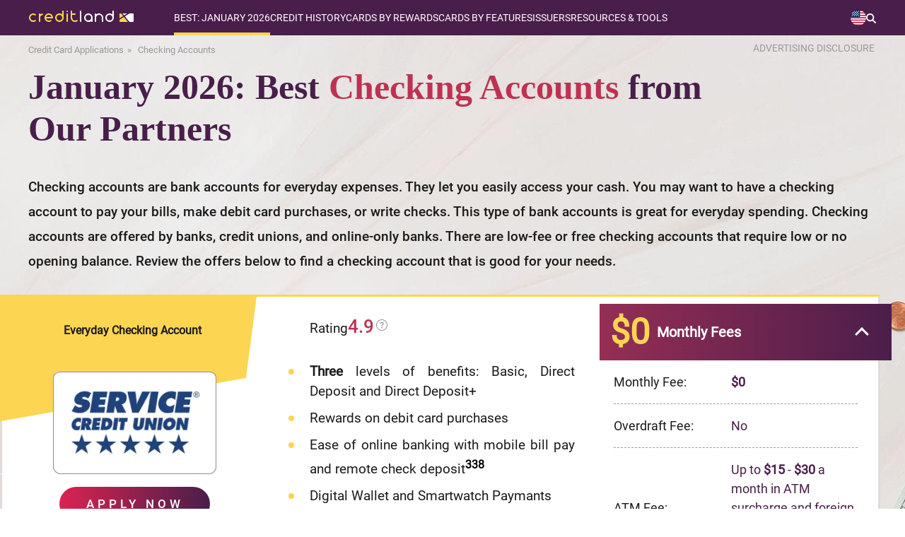

--- FILE ---
content_type: text/html; charset=UTF-8
request_url: https://www.credit-land.com/checking-accounts.php
body_size: 49926
content:
<!doctype html>
<html lang="en">
<head>
    <meta charset="utf-8">
    <meta name="viewport" content="width=device-width, initial-scale=1.0">
    <meta name="description" content="Compare Checking Accounts online. Find the best Checking Account for your situation and apply online at CreditLand.">
    <meta name="keywords" content="checking accounts, checking account offer, best APY, low fees checking account">
    <meta name="sdata-page-type" content="WebPage">
    <meta name="sdata-publisher-name" content="Credit-Land.com">
    <meta name="theme-color" content="#5b345c"/>
            <meta property="og:image" content="https://www.credit-land.com/build/images/common/site_link_logo.png">
            <meta property="og:site_name" content="Credit-Land.com">
            <meta property="og:title" content="The Best Checking Accounts Offers from our partners - Credit-Land.com">
            <meta property="og:url" content="https://www.credit-land.com/checking-accounts.php">
            <meta property="og:description" content="Compare Checking Accounts online. Find the best Checking Account for your situation and apply online at CreditLand.">
        
    <title>The Best Checking Accounts Offers from our partners - Credit-Land.com</title>
    <link href="https://www.credit-land.com/checking-accounts.php" rel="canonical">

    <link rel="preconnect dns-prefetch" href="https://www.googleadservices.com">
    <link rel="preconnect dns-prefetch" href="https://www.googletagmanager.com">
    <link rel="preconnect dns-prefetch" href="https://www.google-analytics.com">
    <link rel="preconnect dns-prefetch" href="//googleads.g.doubleclick.net">
    <link rel="shortcut icon" href="/favicon.ico" type="image/x-icon">
    <meta name="meta_page_id" id="meta_page_id" content="9906814">
    <!-- fonts -->
    <link rel="preload" href="https://www.credit-land.com/build/fonts/roboto-v19-latin-100.woff2" as="font" crossorigin>
    <link rel="preload" href="https://www.credit-land.com/build/fonts/roboto-v19-latin-300.woff2" as="font" crossorigin>
    <link rel="preload" href="https://www.credit-land.com/build/fonts/roboto-v19-latin-100italic.woff2" as="font" crossorigin>
    <link rel="preload" href="https://www.credit-land.com/build/fonts/roboto-v19-latin-300italic.woff2" as="font" crossorigin>
    <link rel="preload" href="https://www.credit-land.com/build/fonts/roboto-v19-latin-500.woff2" as="font" crossorigin>
    <link rel="preload" href="https://www.credit-land.com/build/fonts/roboto-v19-latin-500italic.woff2" as="font" crossorigin>
    <link rel="preload" href="https://www.credit-land.com/build/fonts/roboto-v19-latin-regular.woff2" as="font" crossorigin>
    <link rel="preload" href="https://www.credit-land.com/build/fonts/roboto-v19-latin-900.woff2" as="font" crossorigin>
    <style>
        /* roboto-100 - latin */
        @font-face {
            font-family: 'Roboto Thin';
            font-style: normal;
            font-weight: 100 !important;
            font-display: swap;
            src: url('/build/fonts/roboto-v19-latin-100.eot'), /* IE9 Compat Modes */
            url('/build/fonts/roboto-v19-latin-100.eot?#iefix') format('embedded-opentype'), /* IE6-IE8 */
            url('/build/fonts/roboto-v19-latin-100.woff2') format('woff2'), /* Super Modern Browsers */
            url('/build/fonts/roboto-v19-latin-100.woff') format('woff'), /* Modern Browsers */
            url('/build/fonts/roboto-v19-latin-100.ttf') format('truetype'), /* Safari, Android, iOS */
            url('/build/fonts/roboto-v19-latin-100.svg#Roboto') format('svg'); /* Legacy iOS */
        }
        /* roboto-300 - latin */
        @font-face {
            font-family: 'Roboto Light';
            font-style: normal;
            font-weight: 300 !important;
            font-display: swap;
            src: url('/build/fonts/roboto-v19-latin-300.eot'), /* IE9 Compat Modes */
            url('/build/fonts/roboto-v19-latin-300.eot?#iefix') format('embedded-opentype'), /* IE6-IE8 */
            url('/build/fonts/roboto-v19-latin-300.woff2') format('woff2'), /* Super Modern Browsers */
            url('/build/fonts/roboto-v19-latin-300.woff') format('woff'), /* Modern Browsers */
            url('/build/fonts/roboto-v19-latin-300.ttf') format('truetype'), /* Safari, Android, iOS */
            url('/build/fonts/roboto-v19-latin-300.svg#Roboto') format('svg'); /* Legacy iOS */
        }
        /* roboto-100italic - latin */
        @font-face {
            font-family: 'Roboto Thin Italic';
            font-style: italic;
            font-weight: 100 !important;
            font-display: swap;
            src: url('/build/fonts/roboto-v19-latin-100italic.eot'), /* IE9 Compat Modes */
            url('/build/fonts/roboto-v19-latin-100italic.eot?#iefix') format('embedded-opentype'), /* IE6-IE8 */
            url('/build/fonts/roboto-v19-latin-100italic.woff2') format('woff2'), /* Super Modern Browsers */
            url('/build/fonts/roboto-v19-latin-100italic.woff') format('woff'), /* Modern Browsers */
            url('/build/fonts/roboto-v19-latin-100italic.ttf') format('truetype'), /* Safari, Android, iOS */
            url('/build/fonts/roboto-v19-latin-100italic.svg#Roboto') format('svg'); /* Legacy iOS */
        }
        /* roboto-300italic - latin */
        @font-face {
            font-family: 'Roboto Light Italic';
            font-style: italic;
            font-weight: 300 !important;
            font-display: swap;
            src: url('/build/fonts/roboto-v19-latin-300italic.eot'), /* IE9 Compat Modes */
            url('/build/fonts/roboto-v19-latin-300italic.eot?#iefix') format('embedded-opentype'), /* IE6-IE8 */
            url('/build/fonts/roboto-v19-latin-300italic.woff2') format('woff2'), /* Super Modern Browsers */
            url('/build/fonts/roboto-v19-latin-300italic.woff') format('woff'), /* Modern Browsers */
            url('/build/fonts/roboto-v19-latin-300italic.ttf') format('truetype'), /* Safari, Android, iOS */
            url('/build/fonts/roboto-v19-latin-300italic.svg#Roboto') format('svg'); /* Legacy iOS */
        }
        /* roboto-500 - latin */
        @font-face {
            font-family: 'Roboto Medium';
            font-style: normal;
            font-weight: 500 !important;
            font-display: swap;
            src: url('/build/fonts/roboto-v19-latin-500.eot'), /* IE9 Compat Modes */
            url('/build/fonts/roboto-v19-latin-500.eot?#iefix') format('embedded-opentype'), /* IE6-IE8 */
            url('/build/fonts/roboto-v19-latin-500.woff2') format('woff2'), /* Super Modern Browsers */
            url('/build/fonts/roboto-v19-latin-500.woff') format('woff'), /* Modern Browsers */
            url('/build/fonts/roboto-v19-latin-500.ttf') format('truetype'), /* Safari, Android, iOS */
            url('/build/fonts/roboto-v19-latin-500.svg#Roboto') format('svg'); /* Legacy iOS */
        }
        /* roboto-500italic - latin */
        @font-face {
            font-family: 'Roboto Medium Italic';
            font-style: italic;
            font-weight: 500 !important;
            font-display: swap;
            src: url('/build/fonts/roboto-v19-latin-500italic.eot'), /* IE9 Compat Modes */
            url('/build/fonts/roboto-v19-latin-500italic.eot?#iefix') format('embedded-opentype'), /* IE6-IE8 */
            url('/build/fonts/roboto-v19-latin-500italic.woff2') format('woff2'), /* Super Modern Browsers */
            url('/build/fonts/roboto-v19-latin-500italic.woff') format('woff'), /* Modern Browsers */
            url('/build/fonts/roboto-v19-latin-500italic.ttf') format('truetype'), /* Safari, Android, iOS */
            url('/build/fonts/roboto-v19-latin-500italic.svg#Roboto') format('svg'); /* Legacy iOS */
        }
        /* roboto-regular - latin */
        @font-face {
            font-family: 'Roboto';
            font-style: normal;
            font-weight: 400 !important;
            font-display: swap;
            src: url('/build/fonts/roboto-v19-latin-regular.eot'), /* IE9 Compat Modes */
            url('/build/fonts/roboto-v19-latin-regular.eot?#iefix') format('embedded-opentype'), /* IE6-IE8 */
            url('/build/fonts/roboto-v19-latin-regular.woff2') format('woff2'), /* Super Modern Browsers */
            url('/fbuild/fonts/roboto-v19-latin-regular.woff') format('woff'), /* Modern Browsers */
            url('/build/fonts/roboto-v19-latin-regular.ttf') format('truetype'), /* Safari, Android, iOS */
            url('/build/fonts/roboto-v19-latin-regular.svg#Roboto') format('svg'); /* Legacy iOS */
        }
        /* roboto-900 - latin */
        @font-face {
            font-family: 'Roboto Black';
            font-style: normal;
            font-weight: 900 !important;
            font-display: optional;
            src: url('/build/fonts/roboto-v19-latin-900.eot'), /* IE9 Compat Modes */
            url('/build/fonts/roboto-v19-latin-900.eot?#iefix') format('embedded-opentype'), /* IE6-IE8 */
            url('/build/fonts/roboto-v19-latin-900.woff2') format('woff2'), /* Super Modern Browsers */
            url('/build/fonts/roboto-v19-latin-900.woff') format('woff'), /* Modern Browsers */
            url('/build/fonts/roboto-v19-latin-900.ttf') format('truetype'), /* Safari, Android, iOS */
            url('/build/fonts/roboto-v19-latin-900.svg#Roboto') format('svg'); /* Legacy iOS */
        }
    </style>
    <!-- critical js&css -->
            <script>
(()=>{var e={928:()=>{var e,t=function(e){e.style.display="block"},o=function(e){e.style.display="none"},n=function(e){"block"!==window.getComputedStyle(e).display?t(e):o(e)};e=function(){function e(){if(document.documentElement.clientWidth>750){let e=document.querySelector(".header-block__menu-button"),t=document.querySelector("#header-menu");o(document.querySelector(".overlay_menu")),e&&e.classList.remove("header-block__menu-button--active"),t&&t.removeAttribute("style")}}e(),window.onresize=()=>{e()};let c=document.querySelector("#loop_search");c&&(c.onclick=function(e){!e.target||e.target.classList.contains("menu-search-window")||e.target.classList.contains("input_search")?e.stopPropagation():(this.classList.toggle("active_search"),n(document.querySelector(".menu-search-window")))});let r=document.querySelector(".switch-country__view-element");r&&(r.onclick=function(e){e.target&&!e.target.classList.contains("switch-country__pop-up")?(this.classList.toggle("active_switch-country__pop-up"),n(document.querySelector(".switch-country__pop-up"))):e.stopPropagation()});let u=document.querySelector(".switch-country-footer__view-element");u&&(u.onclick=function(e){e.target&&!e.target.classList.contains("switch-country__pop-up-footer")?(this.classList.toggle("open"),n(document.querySelector(".switch-country__pop-up-footer"))):e.stopPropagation()}),document.querySelectorAll(".header-nav__item").forEach((e=>{e.addEventListener("click",(t=>{e.classList.toggle("open")}))}));let a=document.querySelector(".header-block__menu-button");a&&(a.onclick=function(){this.classList.contains("header-block__menu-button--active")?(this.classList.remove("header-block__menu-button--active"),o(document.querySelector(".overlay_menu")),o(document.querySelector("#header-menu"))):(this.classList.add("header-block__menu-button--active"),t(document.querySelector(".overlay_menu")),t(document.querySelector("#header-menu")))});let s=document.querySelector(".overlay_menu");s&&(s.onclick=function(e){e.target.classList.contains("overlay_menu")&&(document.querySelector(".header-block__menu-button").classList.remove("header-block__menu-button--active"),o(this),o(document.querySelector("#header-menu")))})},"loading"!=document.readyState?e():document.addEventListener("DOMContentLoaded",e)}},t={};function o(n){var c=t[n];if(void 0!==c)return c.exports;var r=t[n]={exports:{}};return e[n](r,r.exports,o),r.exports}o.n=e=>{var t=e&&e.__esModule?()=>e.default:()=>e;return o.d(t,{a:t}),t},o.d=(e,t)=>{for(var n in t)o.o(t,n)&&!o.o(e,n)&&Object.defineProperty(e,n,{enumerable:!0,get:t[n]})},o.o=(e,t)=>Object.prototype.hasOwnProperty.call(e,t),(()=>{"use strict";o(928),document.addEventListener("DOMContentLoaded",(function(){document.querySelector('.ask_question a[href="#ask-form__popup"]').onclick=()=>{document.getElementById("deferReCaptcha")||function(){let e=document.createElement("script");e.id="deferReCaptcha",e.src="https://www.google.com/recaptcha/api.js?onload=onloadCallback&render=6LdRkZsUAAAAAHTIY3OEONHNLitzxDd8DCGElGT4",e.async=!0,document.body.appendChild(e)}()}}))})()})();
</script>
        <style>﻿.adsbygoogle{min-width:100%}.grecaptcha-badge{display:none}*{margin:0px;padding:0px;outline:none}html{overflow-x:hidden}body{-ms-text-size-adjust:100%;-moz-text-size-adjust:100%;-webkit-text-size-adjust:100%;background:#fff;min-height:100vh;display:flex;flex-direction:column;font-family:Roboto, sans-serif;position:relative;color:#1A1A1A;overflow-x:hidden;padding-right:0px !important}body *{-moz-osx-font-smoothing:grayscale;-webkit-font-smoothing:antialiased}img{color:#333333}a{text-decoration:none;font-family:'Roboto', sans-serif;font-weight:300}.popup__overflow{-webkit-overflow-scrolling:auto;margin-right:17px}.wrapper{padding:0px 40px}.wrapper_content{width:1280px;margin:0px auto}input{outline:none}button{outline:none;cursor:pointer}textarea{font-family:Roboto, sans-serif}.disclosure{z-index:898;font-size:14px;color:#999999;min-width:175px;position:relative}.disclosure:hover{color:#491e4a;cursor:pointer}.disclosure__popup{padding:20px 30px;font-size:15px;border:2px solid #868A8C;position:absolute;text-align:justify;display:none;background:white;top:30px;right:5px;min-width:400px;line-height:1.5em;color:black;border-radius:5px;z-index:1}@media (max-width: 750px){.disclosure__popup{padding:10px 15px;font-size:13px;min-width:238px}}.disclosure__popup br{line-height:25px}.disclosure__popup:hover{cursor:initial}.disclosure__popup:before{top:-26px;border-color:transparent transparent #868A8C transparent;border-width:13px;right:60px}.disclosure__popup:after{top:-20px;border-color:transparent transparent white transparent;border-width:10px;right:63px}.disclosure__cross{display:block !important;position:absolute;top:-12px;right:-11px;width:20px !important;height:20px !important;border-radius:10px;background-color:#BF3152;padding:0 !important;margin:0 !important;cursor:pointer}.disclosure__cross:after{content:'';display:block;width:2px;height:10px;background-color:#ffffff;position:absolute;top:5px;right:9px;-ms-transform:rotate(-45deg);-webkit-transform:rotate(-45deg);transform:rotate(-45deg)}.disclosure__cross:before{content:'';display:block;width:2px;height:10px;background-color:#ffffff;position:absolute;top:5px;right:9px;-ms-transform:rotate(45deg);-webkit-transform:rotate(45deg);transform:rotate(45deg)}.disclosure__triangle{width:0;height:0;border-left:5px solid transparent;border-right:5px solid transparent;border-bottom:5px solid black;position:absolute;top:0px;right:70px}@media (max-width: 450px){.disclosure{min-width:190px}}.disclosure__popup:after,.disclosure__popup:before{content:'';display:block;position:absolute;width:0;height:0;border-style:solid}.rel{position:relative}input:-webkit-autofill,textarea:-webkit-autofill,select:-webkit-autofill{-webkit-box-shadow:0 0 0 100px white inset}.card_aquestion{width:20px;height:25px;right:-20px;top:-3px;position:absolute;display:block}.js-tooltip.number_rating{position:relative}@media (max-width: 750px){.card_attr.no-icons-prd{display:flex;flex-direction:column}}.card_question{width:20px;height:25px}.number_rating{cursor:pointer;display:flex;align-items:center}.com__rating .rating{display:flex;justify-content:center;align-items:center;gap:5px}#global_popup{-ms-overflow-style:none;-webkit-overflow-scrolling:touch;overflow-y:scroll;display:none;width:100%;background-color:rgba(0,0,0,0.6);box-sizing:border-box;max-height:100%;padding:50px 12px;text-align:center;position:fixed;top:50%;left:50%;height:100vh;z-index:33333333;-webkit-transform:translate(-50%, -50%);-moz-transform:translate(-50%, -50%);-ms-transform:translate(-50%, -50%);-o-transform:translate(-50%, -50%);transform:translate(-50%, -50%)}.global_popup_info{max-width:700px;width:100%;left:50%;position:relative;top:10px;transform:translate(-50%);box-shadow:15px 15px 10px rgba(0,0,0,0.2)}.global_popup_info.single-product{max-width:413px}@media (max-width: 450px){.global_popup_info.single-product{max-width:283px;margin:0 auto}.global_popup_info.single-product .arrow_card_global_popup{display:none}.global_popup_info.single-product .sldr{width:100%}.global_popup_info.single-product .title_or_use_global_popup{font-size:20px}}.global_popup_info.single-product .two_global_popup_header{padding:22px 25px}.global_popup_info.single-product #continue_global_popup2 .popup_header_title{display:block}@media (max-width: 750px){.global_popup_info.single-product #continue_global_popup2 .popup_header_title{display:block}}.global_popup_info.single-product #continue_global_popup2 .popup_header_images{display:block;margin:0 0 5px 0}@media (max-width: 750px){.global_popup_info.single-product #continue_global_popup2 .popup_header_images{display:block}}.global_popup_info.single-product .first_title_cards{border-right:0}.global_popup_info.single-product .popup_header_title{text-align:center}.global_popup_info.single-product .title_or_use_global_popup{font-size:20px;margin:22px 30px}.one_global_popup_block{background:#fff}.global_popup_info .global_popup_cross{display:block !important;position:absolute;top:-12px;right:-11px;width:20px !important;height:20px !important;border-radius:10px;background-color:#CF2553;padding:0 !important;margin:0 !important;cursor:pointer}.global_popup_info .global_popup_cross:after{content:'';display:block;width:2px;height:10px;background-color:#ffffff;position:absolute;top:5px;right:9px;-moz-transform:rotate(-45deg);-ms-transform:rotate(-45deg);-webkit-transform:rotate(-45deg);-o-transform:rotate(-45deg);transform:rotate(-45deg)}.global_popup_info .global_popup_cross:before{content:'';display:block;width:2px;height:10px;background-color:#ffffff;position:absolute;top:5px;right:9px;-moz-transform:rotate(45deg);-ms-transform:rotate(45deg);-webkit-transform:rotate(45deg);-o-transform:rotate(45deg);transform:rotate(45deg)}.one_global_popup_header{background:#FCD553;padding:28px 40px;display:flex;flex-direction:column}.one_global_popup_header_wrapper{display:flex}@media (max-width: 450px){.one_global_popup_header_wrapper{flex-direction:column}}@media (max-width: 750px){.one_global_popup_header .more_attrs{flex-direction:column}.one_global_popup_header .more_attrs .popup_header_title{padding-top:15px;padding-left:10px}}@media (max-width: 750px) and (max-width: 450px){.one_global_popup_header .more_attrs .popup_header_title{padding-top:0;padding-left:0}}.one_global_popup_header .dotted{position:relative;padding-left:18px;margin-bottom:10px;text-align:left}.one_global_popup_header .dotted:before{position:absolute;content:'';left:0;top:8px;border-radius:4px;background:#BF3152;width:8px;height:8px}.one_global_popup_header .dotted:last-child{margin-bottom:0}.one_global_popup_header .heading_top{font-family:'Roboto';font-style:normal;font-weight:700;font-size:20px;line-height:28px;color:#491E4A;padding-bottom:20px}.one_global_popup_header-note{color:#1A1A1A;font-size:14px;font-style:italic;font-weight:500;line-height:140%;margin-top:22px;text-align:left}.popup_header_title{text-align:left}.popup_header_title p{font-family:Roboto Medium;font-size:18px}.popup_header_title span{color:#BF3152}.content_global_popup .text_bottom{color:#491E4A;font-family:Roboto Medium;font-size:22px;margin-top:38px;font-weight:300;margin-bottom:20px}.global_popup_one_button{display:flex;justify-content:center;flex-wrap:wrap;margin:0 auto;padding:0 10px 35px;row-gap:20px;column-gap:35px}.yes_button_popup{border-radius:50px;background:linear-gradient(to right, #DB2351, #491E4A);color:#fff;min-width:188px;text-align:center;line-height:48px;font-size:17px;font-family:Roboto Medium;font-weight:300;letter-spacing:4px;display:inline-block;padding:0px 10px;box-shadow:0px 5px 11px rgba(0,0,0,0.3)}.yes_button_popup:hover{background:#CF2553}.no_button_popup{border-radius:50px;background:linear-gradient(to right, #FCD553, #FFC954);color:#1a1a1a;min-width:188px;text-align:center;line-height:48px;font-size:17px;font-family:Roboto Medium;font-weight:300;letter-spacing:4px;display:inline-block;padding:0px 10px;box-shadow:0px 5px 11px rgba(0,0,0,0.3);cursor:pointer}.no_button_popup:hover{background:#FCD553}.custom_btn_text{max-width:220px;width:100%}@media (max-width: 450px){.custom_btn_text{line-height:18px;padding:5px 10px}}.two_global_popup_block{background:#fff}.two_global_popup_header{background:#FCD553;padding:22px 25px;display:flex}.two_popup_header_title{text-align:center}.two_popup_header_title span{color:#BF3152}.two_popup_header_title a{color:#BF3152;font-family:Roboto Medium}.two_popup_header_title a:hover{text-decoration:underline}.two_popup_header_title p{font-family:Roboto Medium;font-size:20px}.alternative_cards{display:flex}.sldr{display:flex;width:100%}.alternative_cards .global_popup_product{width:50%}.alternative_cards .global_popup_product h3{border-right:2px solid #C2385B}.alternative_cards .global_popup_product:last-child h3{border-right:none}.single-product .alternative_cards .global_popup_product{width:100%}.global_popup_product .title{padding:8px 0px;background:#EAE4DF;display:flex;justify-content:center}.global_popup_product .title h3{font-family:Roboto;font-size:16px;padding:4px 0px;font-weight:900;width:100%}.global_popup_product_body{padding:10px 10px 10px 10px;margin-top:15px;margin-bottom:15px;border-right:1px solid rgba(204,204,204,0.5)}.global_popup_product h4{padding:0px 10px}.global_popup_product h4 a{font-family:Roboto Medium;font-size:14px;color:#1a1a1a}.global_popup_product h4 a:hover{text-decoration:underline}.win2_popup_images_alternative{margin-top:25px;margin-bottom:14px}.global_popup_product_body p{font-family:Roboto;font-size:14px}.global_popup_product_body p a{color:#BF3152;text-decoration:none}.global_popup_product_body p a:hover{text-decoration:underline}.global_popup_apply_alternative{border-radius:50px;background:linear-gradient(to right, #DB2351, #491E4A);color:#fff;min-width:120px;text-align:center;line-height:36px;font-size:16px;font-family:Roboto Medium;font-weight:300;letter-spacing:3px;display:inline-block;padding:0px 10px;text-transform:uppercase;box-shadow:0px 5px 11px rgba(0,0,0,0.3);margin-top:20px}.global_popup_apply_alternative:hover{background:#CF2553}.global_popup_apply_alternative_attr{font-family:Roboto;font-size:14px;color:#999999;display:block;margin-top:15px}.three_global_popup_block{margin-top:5px;background:#fff}.title_or_use_global_popup{color:#BF3152;font-family:Roboto Black;font-weight:bold;font-size:22px;margin:30px;display:inline-block;position:relative}.title_or_use_global_popup:hover{text-decoration:underline;cursor:pointer}.title_or_use_global_popup:hover .title_or_use_global_popup span{text-decoration:underline}.title_or_use_global_popup i{width:9px;height:9px;transform:rotate(-45deg);border:3px solid;border-left:none;border-top:none;position:absolute;font-size:0px;margin-top:7px;margin-left:10px}.title_or_use_global_popup span{color:#491e4a}#continue_global_popup2{background:#EDE7E4;display:table;width:100%;box-sizing:border-box}#continue_global_popup2 a{font-family:Roboto Black;font-size:16px;color:#491E4A;text-decoration:none}#continue_global_popup2 a i{font-family:Roboto Black;font-size:16px;color:#491E4A;text-decoration:underline;font-style:normal}#continue_global_popup2 a i i{font-style:italic !important}#continue_global_popup2 a i:hover{text-decoration:none}.span_pop2{font-family:Roboto;font-size:16px;text-transform:none;color:#333 !important}#continue_global_popup2 .popup_header_title{display:table-cell;vertical-align:middle}.adsense{margin:39px auto 40px;overflow:hidden;text-align:center}@media (max-width: 960px) and (min-width: 751px){.adsense.adsense_top{margin:20px auto 25px}}@media (max-width: 750px) and (min-width: 451px){.adsense.adsense_top{margin:10px auto 20px}}@media (max-width: 450px){.adsense.adsense_top{margin:10px auto 20px}}.adsense.adsense_bottom_text{margin:30px auto 0px}.right_column .adsense{margin:30px 0 30px 15px}@media (max-width: 1279px){.wrapper_content{max-width:1119px;width:100%}.global_popup_info{max-width:700px;width:100%;left:50%;position:relative;transform:translate(-50%);top:10px;box-shadow:15px 15px 10px rgba(0,0,0,0.2)}}@media (max-width: 1119px) and (min-width: 961px){.wrapper_content{min-width:905px;width:94%;margin:0px 3%}}@media (max-width: 960px) and (min-width: 751px){.wrapper_content{min-width:701px;width:94%;margin:0px 3%}.card_aquestion{width:20px;height:25px;right:-25px;top:0;position:absolute;display:block}}@media (min-width: 751px){.popup_header_images img{padding-right:25px}}@media (max-width: 750px) and (min-width: 451px){.wrapper_home{min-width:419px;width:100%;padding:0 24px}.card_aquestion{width:20px;height:25px;right:-25px;top:0;position:absolute;display:block}.one_global_popup_header{padding:28px 1%}.popup_header_images img{padding-right:15px}.popup_header_title{padding-right:10px}.global_popup_info{max-width:700px;width:100%;left:auto;position:relative;top:-25px;transform:none;margin:0px auto;box-shadow:15px 15px 10px rgba(0,0,0,0.2)}.content_global_popup .text_bottom{padding:0px 30px}.yes_button_popup{min-width:160px}.no_button_popup{min-width:160px}.popup_header_title a br{display:none}}@media (max-width: 750px){.alternative_cards{display:block;width:100%;overflow:hidden;position:relative}.sldr{width:200%;position:relative;display:flex;transition:transform 0.3s ease-in-out}.global_popup_product{width:50%;flex-shrink:0}.prv_b{width:30px;height:30px;border-radius:50px;border:2px solid #C2385B;position:absolute;left:3%;top:4px;cursor:pointer}.prv_b i{left:50%;width:10px;height:10px;transform:rotate(134deg);border:2px solid #c2395c;border-left:none;border-top:none;position:absolute;margin-left:-5px;top:50%;margin-top:-6px;font-size:0px}.nxt_b{width:30px;height:30px;border-radius:50px;border:2px solid #C2385B;position:absolute;right:3%;top:4px;cursor:pointer}.arrow_card_global_popup .blocked{border:2px solid #9e9e9e !important}.arrow_card_global_popup .blocked i{border:2px solid #9e9e9e !important;border-left:none !important;border-top:none !important}.nxt_b i{left:50%;width:10px;height:10px;transform:rotate(-45deg);border:2px solid #c2395c;border-left:none;border-top:none;position:absolute;margin-left:-7px;top:50%;margin-top:-6px;font-size:0px}}@media (max-width: 450px){.wrapper_home{min-width:285px;width:94%;margin:0px 3%}.card_aquestion{width:20px;height:25px;right:-25px;top:0;position:absolute;display:block}.global_popup_info{max-width:700px;width:100%;left:auto;position:relative;top:1%;transform:none;box-shadow:15px 15px 10px rgba(0,0,0,0.2)}.one_global_popup_header{padding:28px 25px}.popup_header_images{margin:0px 0 20px 0}.popup_header_title{text-align:center;line-height:22px}.popup_header_title p{font-size:16px}.content_global_popup .text_bottom{color:#491E4A;font-family:Roboto Medium;font-size:20px;margin-top:25px;padding:0px 10px;font-weight:300;margin-bottom:20px}.global_popup_one_button{width:200px;margin:0px auto;padding-bottom:35px}.yes_button_popup{min-width:160px}.no_button_popup{min-width:160px}.first_title_cards{border-right:none}.two_popup_header_title p{font-size:18px}.global_popup_product .title h3{font-size:14px}.win2_popup_images_alternative img{width:130px}.global_popup_product_body p{font-size:16px}#continue_global_popup2{display:block}.popup_header_title a br{display:none}}@media (max-width: 750px){.arrow_card_global_popup{position:absolute;top:0;width:100%;height:43px;display:block}}@media (max-width: 670px) and (min-width: 376px){.disclosure__popup{padding:10px 15px;font-size:13px;min-width:320px}}.gradient-main{height:4px;background:linear-gradient(to right, #fcd552 65%, white 65%);width:100px;display:inline-block}.tooltipstered>svg{width:20px;cursor:pointer}.best-cart-scale-text svg{width:18px}.best-cart-scale-text svg path{fill:#909090 !important}.hdiw-svg svg{width:18px;display:inline;position:relative;margin-left:8px}.hdiw-svg svg path{fill:#909090 !important}.question-block-tools svg{width:16px;margin-left:3px;margin-top:5px;position:absolute;top:0;right:-19px}.question-block-tools svg path{fill:#909090 !important}.rating_cart_home svg{width:16px;display:inline;margin:0;position:relative;top:-5px}.rating_cart_home svg path{fill:#909090 !important}.tooltipster-base{padding-right:10px}.js-tooltip-close{right:1px !important}@media (max-width: 690px){.tooltipster-sidetip.tooltipster-noir .tooltipster-box{margin-left:0 !important;margin-top:0 !important;margin-right:0 !important;right:0 !important}.tooltipster-content .js-tooltip-close{top:-9px}}.compare>a:first-child{color:#1A1A1A}.compare>a:first-child:hover{text-decoration:underline;cursor:pointer}.invisible{visibility:hidden}@media (max-width: 690px){.tooltipster-bottom .tooltipster-arrow{top:-9px !important}}.bg_with_apn{margin-top:-70px !important;padding-top:70px !important}@media (max-width: 1279px){.bg_with_apn{margin-top:0px !important;padding-top:15px !important}}.bg_with_apn_no_padding{margin-top:-70px !important}@media (max-width: 1279px){.bg_with_apn_no_padding{margin-top:0px !important}}.bg_with_apn_no_padding .best_offers_home_content{top:121px}.js-tooltip-product,.js-tooltip-comments{cursor:pointer;color:#bf3152;text-decoration:underline}.unsupported_browser_message{background:#FCD553;padding:20px;text-align:center;font-size:19px}.wp-footnotes a,.js-footnotes a,.com__footnotes a,.footnotes-content a{color:#bf3152;text-decoration:none}.wp-footnotes a:hover,.js-footnotes a:hover,.com__footnotes a:hover,.footnotes-content a:hover{text-decoration:underline}b a{font-weight:bold}h1,h2,h3,h4,h5{color:#491E4A;font-family:'Roboto Medium', sans-serif;line-height:1.5em}.container{margin:0 auto;margin-bottom:30px}.content p{line-height:1.7em;font-size:19px;color:#1A1A1A;text-align:justify}.rel{position:relative}@media (min-width: 1280px){.container{width:1280px}.content-wrapper,section{padding:0px 40px}}@media (max-width: 1279px){.container{width:100%}.content-wrapper,section{padding:0px 5vw}}@media (max-width: 750px){.content p{font-size:16px}}input,textarea{text-overflow:ellipsis}.swiper-slide{box-sizing:border-box}header{background:#491E4A;width:1280px;margin:0px auto;min-height:50px;z-index:913;position:relative}.overlay_menu{width:100%;height:auto;background:rgba(255,255,255,0.8);position:absolute;z-index:912;display:none;top:0;bottom:0}.elem_mobile_menu{width:276px;background:#491e4a;position:absolute;top:49px}.menu-child-mobile{width:100%;background:#491e4a;margin-left:-23px;padding-left:23px;padding-top:12px;padding-bottom:12px;display:none}.open .menu-child-mobile{display:block !important}.yes-subtitle_mobile{list-style-type:none;margin-bottom:20px}.yes-subtitle_mobile:last-child{margin-bottom:0px !important}.no-subtitle-mobile{list-style-type:none}.menu_pade_title_mobile{text-transform:uppercase;color:#fff;font-size:14px}.item-menu-child span{color:#FCD553}.item-menu-child:hover{color:#FCD553;text-decoration:underline;text-decoration-color:#FCD553}.item-menu-child_mobile{color:#fff;font-size:14px;padding-left:23px;padding-top:12px;padding-bottom:11px;text-transform:none}.item-menu-child_mobile .star{margin-left:0px !important}.item-menu-child_mobile span{color:#FCD553}.header-nav__list-subtree .yes-subtitle{list-style-type:none;padding-left:10px;margin-top:20px;margin-bottom:20px;display:flex;flex-direction:column;gap:10px}@media (max-width: 750px){.header-nav__list-subtree .yes-subtitle{margin-top:0;gap:0}}.header-nav__list-subtree>div:last-child ul.yes-subtitle{margin-bottom:0}.header-nav__list-subtree .no-subtitle{list-style-type:none;display:flex;flex-direction:column;gap:10px}@media (max-width: 750px){.header-nav__list-subtree .no-subtitle{gap:0}}.menu_pade_title{color:#fff;font-weight:500;font-size:14px}.header-nav__list-subtree .item-menu-child{color:#fff;font-size:16px}.header-nav__list-subtree .act{color:#FF6E6E}.header-nav__list-subtree .act span{color:#FF6E6E}.menu-child-mobile .act_mobile{color:#FF6E6E}.menu-child-mobile .act_mobile span{color:#FF6E6E}.star{background:url(/build/images/common/star_menu.svg) no-repeat center;background-size:10px;width:10px;height:10px;display:block;position:absolute;margin-left:-15px;margin-top:4px}@media (max-width: 1279px) and (min-width: 751px){.switch-holiday{top:58px}}.switch-apn{top:23px}@media (max-width: 1279px) and (min-width: 751px){.switch-apn{top:86px}}.switch-country__pop-up{position:absolute;top:49px;right:0px;padding:15px 5px 15px 20px;background:#491e4a;min-width:84px;max-width:84px;display:none}@media (max-width: 1279px) and (min-width: 890px){.switch-country__pop-up{top:73px}}@media (max-width: 960px){.switch-country__pop-up{min-width:71px;max-width:71px}}@media (max-width: 889px) and (min-width: 751px){.switch-country__pop-up{top:92px}}@media (max-width: 750px){.switch-country__pop-up{top:49px;padding:4px 14px 4px 16px;min-width:77.58px;box-sizing:border-box}}.switch-country__pop-up a{color:#fff;display:flex;align-items:center;font-size:16px;line-height:18px}@media (max-width: 960px){.switch-country__pop-up a{flex-direction:column;gap:4px;align-items:flex-start;font-size:14px}}.switch-country__pop-up a svg{margin-right:4px;flex-shrink:0}@media (max-width: 750px) and (min-width: 320px){.switch-country__pop-up a svg{margin-right:0px;margin-bottom:5px}}.switch-country__pop-up a span{flex-shrink:0}.switch-country__pop-up a:hover{text-decoration:underline;text-decoration-color:#FCD553}.switch-country__pop-up__container{display:flex;flex-direction:column;gap:10px;align-items:flex-start}.switch-apn__pop-up{top:68px}@media (max-width: 1279px) and (min-width: 898px){.switch-apn__pop-up{top:115px}}@media (max-width: 897px) and (min-width: 751px){.switch-apn__pop-up{top:132px}}@media (max-width: 750px) and (min-width: 320px){.switch-apn__pop-up{top:124px}}@media (max-width: 1279px) and (min-width: 890px){.switch-holiday__pop-up{top:100%}}.item-menu-search:hover path,.active_search path{fill:#fcd553 !important}.menu-search-window{position:absolute;cursor:initial;display:none;background:#491e4a;margin-top:8px;padding:24px 20px;width:345px;right:0;bottom:-86px}.menu-search-window form{margin:0px auto;display:table}@media (max-width: 990px){.menu-search-window{margin-top:23px}}@media (max-width: 750px){.menu-search-window{margin-top:11px;width:250px}}.input_search{padding:8px 33px 9px 14px;background:transparent;border:1px solid #fff;float:left;font-size:16px;font-family:Roboto,sans-serif;font-style:normal;border-radius:0;color:#968096}.input_search::-webkit-input-placeholder{font-style:italic;opacity:1;transition:opacity 0.3s ease;opacity:1}.input_search:-moz-placeholder{font-style:italic;opacity:1;transition:opacity 0.3s ease;opacity:1}.input_search::-moz-placeholder{font-style:italic;opacity:1;transition:opacity 0.3s ease;opacity:1}.input_search:-ms-input-placeholder{font-style:italic;opacity:1;transition:opacity 0.3s ease;opacity:1}.input_search:focus::-webkit-input-placeholder{opacity:0 !important;transition:opacity 0.3s ease;opacity:1}.input_search:focus:-moz-placeholder{opacity:0 !important;transition:opacity 0.3s ease;opacity:1}.input_search:focus::-moz-placeholder{opacity:0 !important;transition:opacity 0.3s ease;opacity:1}.input_search:focus:-ms-input-placeholder{opacity:0 !important;transition:opacity 0.3s ease;opacity:1}.button_search_header{color:#491e4a;background:#fff;border:1px solid #fff;height:38.2px;width:71px;float:left;font-size:16px;font-family:Roboto,sans-serif}.button_search_header:hover{background:#FCD553}.input_search::-webkit-input-placeholder{color:#968096}.input_search::-moz-placeholder{color:#968096}.input_search:-ms-input-placeholder{color:#968096}.input_search:-moz-placeholder{color:#968096}header{--header-min-height: 50px;min-height:var(--header-min-height)}@media (min-width: 1280px){header{display:flex}}@media (max-width: 750px){header{width:100%;padding-bottom:0px;position:relative;z-index:913}}.header_with_apn{min-height:70px}@media (max-width: 1279px) and (min-width: 751px){.header_with_apn{display:flex;align-items:center;justify-content:center}}@media (max-width: 750px){.header_with_apn.header_with_apn--menu .header-block__group-navigation{justify-self:end;height:100%;align-items:baseline}}@media (max-width: 750px){.header_with_apn.header_with_apn--menu .header_logo_wrapper{justify-self:center;grid-column:2 / 3}}@media (max-width: 1279px) and (min-width: 751px){.header_with_apn.header_with_apn--menu .header-block__container{width:100%;gap:25px}}@media (max-width: 750px){.header_with_apn.header_with_apn--menu .header-block__container{align-items:center;width:100%}}@media (max-width: 1279px) and (min-width: 751px){.header_with_apn.header_with_apn--menu .header-block__container:not(.header-block__container--themed) .header-block__group-navigation{padding:0}}.header_with_apn.header_with_apn--menu .header-block__logo .logo_header img{width:224px;height:auto}@media (max-width: 750px){.header_with_apn.header_with_apn--menu .header-block__logo .logo_header img{width:168px}}.header_with_apn.header_with_apn--menu .item-menu-search{margin-top:0}@media (max-width: 1279px) and (min-width: 751px){.header_with_apn.header_with_apn--menu .header-block__group-navigation nav{align-items:center}}.header_with_apn.header_with_apn--menu .header-nav__list{margin-top:0}@media (min-width: 1280px){.header_with_apn.header_with_apn--menu .header-nav__list{height:100%}}@media (min-width: 751px){.header_with_apn.header_with_apn--menu .header-nav__list{align-items:stretch}}@media (min-width: 751px){.header_with_apn.header_with_apn--menu .header-nav__item{height:auto}}@media (max-width: 750px) and (min-width: 320px){.header_with_apn.header_with_apn--menu .switch-apn__pop-up{top:120px}}@media (max-width: 750px){.header_with_apn.header_with_apn--menu .header-block__menu-button{display:block;align-self:baseline;margin-top:-10px}}.header_with_apn .header-block__container{width:100%}@media (max-width: 1279px) and (min-width: 751px){.header_with_apn .header-block__container{padding-top:0}}@media (max-width: 750px){.header_with_apn .header-block__container{padding:15px 0 5px;flex-direction:column}}@media (max-width: 750px){.header_with_apn .header_logo_wrapper{flex-direction:column}}.header_with_apn .header-block__menu-button{display:none}.header_with_apn .item-menu-search{margin-top:27px}@media (max-width: 1279px) and (min-width: 751px){.header_with_apn .item-menu-search{margin-top:90px}}@media (max-width: 750px){.header_with_apn .item-menu-search{margin-top:22px}}.header_with_apn .header-block__logo .logo_header img{width:224px;height:auto}.header_with_apn .item-menu-search{margin-top:0}.header_with_apn .header-block__group-navigation nav{align-items:center}.header_with_apn .header-nav__list{margin-top:0}.header-block__container{display:flex;flex-direction:row;position:relative}@media (min-width: 1280px){.header-block__container{width:100%;box-sizing:border-box}}@media (max-width: 1279px) and (min-width: 751px){.header-block__container:not(.header-block__container--themed) .header-nav__link{padding-bottom:15px;height:100%;display:block}}@media (max-width: 1279px) and (min-width: 751px){.header-block__container--themed,.header-block__container{padding:0 40px;flex-direction:column;gap:3px}}@media (max-width: 960px){.header-block__container--themed,.header-block__container{padding:0 30px}}@media (max-width: 750px){.header-block__container--themed,.header-block__container{flex-direction:row;justify-content:space-between;padding:0;gap:5px}}@media (max-width: 750px){.header-menu{position:absolute;left:0;top:0}}.header-block__menu-button{display:none;background:url("/build/images/common/mobile_menu.png") no-repeat center;background-size:17px 14px;width:49px;height:49px;top:0;cursor:pointer;padding:0 16px;box-sizing:border-box}@media (max-width: 750px){.header-block__menu-button{display:block;flex-shrink:0}}.header-block__menu-button--active{background:#572D58 url(/build/images/common/mobile_menu.png) no-repeat center !important;background-size:17px 14px !important;flex-shrink:0}.header-block__logo{text-align:center;display:flex;align-items:center;justify-content:center;flex-shrink:0}.header-block__logo .logo-holiday{display:flex;align-items:center;justify-content:center;gap:5px}.header-block__logo .logo-holiday img{display:block}.header-block__logo .aff_slogan{display:none}@media (max-width: 750px){.header-block__logo img{display:block;width:100%}}@media (max-width: 750px){.header-block__logo{flex-shrink:1}}.apn_logo_wrapper img{margin-left:40px;height:50px;max-width:196px}@media (max-width: 1279px){.apn_logo_wrapper{float:none;height:auto;display:inline-block}}.header-block__group-navigation{display:flex;flex-grow:1;gap:20px;padding:0 40px 0 16px}@media (max-width: 1279px){.header-block__group-navigation{align-items:flex-start;gap:calc((100% - 768px - 47px) / 5);padding:0}}@media (max-width: 960px){.header-block__group-navigation{gap:calc((100% - 730px - 47px) / 5)}}@media (max-width: 750px){.header-block__group-navigation{flex-shrink:0;align-items:center;justify-content:center;padding-bottom:0;flex-grow:0}}.header-block__group-navigation nav{display:flex;flex-grow:1}@media (max-width: 750px){.header-block__group-navigation nav{display:none}}.header-nav__list{display:flex;gap:36px;flex:1;list-style-type:none;align-items:stretch}@media (max-width: 1279px){.header-nav__list{justify-content:space-between;gap:15px}}.header-nav__list .header-nav__list-subtree{position:absolute;display:none;background:#491e4a;margin-top:0;padding:20px;z-index:6}@media (max-width: 750px){.header-nav__list .header-nav__list-subtree{width:100%;background:#491e4a;display:none;position:relative;padding:0;z-index:0}}@media (min-width: 751px){.header-nav__list>li.active .header-nav__link-wrapper:after{content:'';display:block;color:#FCD553;border-bottom:4px solid;bottom:0px;position:absolute;width:100%}}@media (max-width: 750px){.header-nav__list{width:280px;background:#491e4a;position:absolute;top:49px;display:block;margin:0}}@media (max-width: 750px){.header-nav__list-subtree_item{font-size:14px;position:relative}}.header-nav__item{height:100%;display:flex;align-items:center;position:relative}@media (max-width: 1279px){.header-nav__item{align-items:flex-start}}@media (max-width: 750px){.header-nav__item{background:#572d58;margin:0;float:none;text-align:left;flex-direction:column}}@media (min-width: 751px){.header-nav__item:hover .header-nav__list-subtree{display:block;top:100%;padding-top:10px;left:-20px;width:max-content}}@media (max-width: 750px){.header-nav__item.open .header-nav__link:after{transform:rotate(225deg);top:20px}}@media (max-width: 750px){.header-nav__item.open .header-nav__list-subtree{display:block}}.header-nav__item.hide_on_desktop{display:none}@media (max-width: 750px){.header-nav__item.hide_on_desktop{display:list-item}}.header-nav__link{color:#fff;text-decoration:none;font-family:'Roboto',sans-serif;font-weight:300;font-size:14px;cursor:pointer;text-transform:uppercase;height:100%;align-items:center;justify-content:center;position:relative}.header-nav__link span{color:#FCD553}.header-nav__link:hover{color:#FFC954}@media (max-width: 750px){.header-nav__link:after{display:inline-block;position:absolute;content:"";top:15px;right:25px;margin-left:4px;width:6px;height:6px;transform:rotate(45deg);border-right:1px solid #fcd553;border-bottom:1px solid #fcd553}}@media (min-width: 1280px){.header-nav__link{display:flex}}@media (max-width: 1279px){.header-nav__link{padding-bottom:15px;text-align:center;display:block}}@media (max-width: 750px){.header-nav__link{display:block;width:100%;font-size:13px;height:40px;line-height:40px;text-align:left;padding-bottom:0}}.header-nav__link-wrapper{position:relative;height:100%;text-align:center}@media (max-width: 750px){.header-nav__link-wrapper{width:100%;padding-left:20px;box-sizing:border-box}}@media (max-width: 750px){.header-nav__link-wrapper.open+.header-nav__list-subtree{display:block}}.header-block__group-search{display:flex;gap:10px;align-items:center;justify-content:center;flex-shrink:0}@media (max-width: 1279px) and (min-width: 751px){.header-block__group-search{margin-top:-3px}}@media (max-width: 750px){.header-block__group-search{padding-right:15px}}.switch-country{width:22px;height:22px}.switch-country__view-element{border:none;background:none;outline:none;cursor:pointer}.header-block__search{cursor:pointer;width:15px;height:15px}.header_with_apn .header-block__menu-button{top:30px}@media (max-width: 750px){.header_with_apn .header-block__menu-button{top:5px}}.header_with_apn .aff_slogan{display:block;text-align:right;color:#fff;font-size:12px;line-height:22px}.header_with_apn .header-nav__list{margin-top:25px}@media (max-width: 750px){.header_with_apn--no-menu{display:flex;justify-content:center}.header_with_apn--no-menu .mobile_menu{display:none}}@media (max-width: 1279px){header{height:auto;width:100%}}@media (max-width: 1279px) and (min-width: 751px){.item-menu-search-holiday{top:14px}}@media (max-width: 750px){header.header_with_apn{height:auto}.header_with_apn .item-menu-search{margin-top:22px}.input_search{padding:8px 6px 9px 9px;width:67%}.button_search_header{width:26%}.item-menu:hover{color:#FFF}.open .menu-child{display:block !important}.menu-child .item-menu-child{background:transparent !important}.yes-subtitle{list-style-type:none;margin-bottom:20px}.yes-subtitle:last-child{margin-bottom:0px !important}.no-subtitle{list-style-type:none}.item-menu-child{color:#fff;padding-left:20px;padding-top:12px;padding-bottom:11px;text-transform:none;width:100%;display:block;box-sizing:border-box}.item-menu-child .star{top:10px}.item-menu-child span{color:#FCD553}.menu_pade_title{text-transform:uppercase;color:#fff;font-size:14px;padding:11px 20px 12px;display:block;box-sizing:border-box}}.logo-holiday .image-one,.logo-holiday .image-two{width:50px;height:50px;flex-shrink:0}.logo-holiday .image-one img,.logo-holiday .image-two img{width:100%}.logo__wrapper{display:flex;align-items:center;justify-content:center;gap:6px;width:230px;height:50px}@media (max-width: 360px){.logo__wrapper{width:215px}}@media (max-width: 750px){.header-block__logo{position:absolute;top:0;left:50%;transform:translateX(-50%)}}.header-block__logo .logo__wrapper{display:flex;align-items:center;justify-content:center;gap:6px;width:230px;height:50px}@media (max-width: 360px){.header-block__logo .logo__wrapper{width:215px}}.header-block__logo .logo__wrapper .main-logo{width:148px}@media (max-width: 360px){.header-block__logo .logo__wrapper .main-logo{width:129px}}.header-block__logo .logo-holiday .main-logo{width:120px}@media (max-width: 360px){.header-block__logo .logo-holiday .main-logo{width:105px}}@media (max-width: 750px){.header-nav__list-subtree_item.item__with-star a{padding-left:38px}}.header_with_apn{padding:10px 40px;box-sizing:border-box}@media (max-width: 750px){.header_with_apn{padding:0;min-height:auto}}.header_with_apn .header-block__container{gap:30px}@media (max-width: 1279px){.header_with_apn .header-block__container{flex-direction:row;padding:0;justify-content:space-around}}@media (max-width: 750px){.header_with_apn .header-block__container{gap:5px}}@media (max-width: 750px){.header_with_apn .header-block__container .header-block__menu-button{margin-top:0;align-self:auto;height:70px}}.header_with_apn .header-block__container .header-block__logo{width:100%;flex-shrink:1;justify-content:space-between}@media (max-width: 1279px){.header_with_apn .header-block__container .header-block__logo{flex-direction:column;align-items:flex-start;gap:4px}}@media (max-width: 750px){.header_with_apn .header-block__container .header-block__logo{width:auto;position:unset;transform:none;margin:10px 0;gap:0}}.header_with_apn .header-block__container .header-block__logo .logo-block{display:flex;align-items:center;gap:20px}@media (max-width: 500px){.header_with_apn .header-block__container .header-block__logo .logo-block{gap:10px}}.header_with_apn .header-block__container .header-block__logo .logo-block .main-logo__wrapper{display:flex;flex-direction:column;gap:4px}.header_with_apn .header-block__container .header-block__logo .logo-block .main-logo__wrapper .logo_header{display:flex}.header_with_apn .header-block__container .header-block__logo .logo-block .main-logo__wrapper .logo_header img{width:146px}.header_with_apn .header-block__container .header-block__logo .logo-block .main-logo__wrapper .aff_slogan{line-height:14px}.header_with_apn .header-block__container .header-block__logo .logo-block .apn_logo_wrapper picture{display:flex}.header_with_apn .header-block__container .header-block__logo .logo-block .apn_logo_wrapper picture img{margin-left:0;max-width:200px}@media (max-width: 450px){.header_with_apn .header-block__container .header-block__logo .logo-block .apn_logo_wrapper picture img{height:40px;max-width:160px}}.header_with_apn .header-block__container .header-block__logo .header-block__group-navigation{flex-grow:unset;padding:0;text-align:left}.header_with_apn .header-block__container .header-block__logo .header-block__group-navigation .header-nav__list{gap:30px}@media (max-width: 750px){.header_with_apn .header-block__container .header-block__logo .header-block__group-navigation .header-nav__list{top:70px}}.header_with_apn .header-block__container .header-block__logo .header-block__group-navigation .header-nav__list .header-nav__item:hover .header-nav__list-subtree{padding-top:36px}@media (max-width: 1279px){.header_with_apn .header-block__container .header-block__logo .header-block__group-navigation .header-nav__list .header-nav__item:hover .header-nav__list-subtree{padding-top:20px}}@media (max-width: 750px){.header_with_apn .header-block__container .header-block__logo .header-block__group-navigation .header-nav__list .header-nav__item:hover .header-nav__list-subtree{padding-top:0}}@media (max-width: 1279px){.header_with_apn .header-block__container .header-block__logo .header-block__group-navigation .header-nav__list .header-nav__item .header-nav__link{padding-bottom:0}}.header_with_apn .header-block__container .header-block__logo .header-block__group-navigation .header-nav__list>li.active .header-nav__link-wrapper:after{bottom:-27px;z-index:9}@media (max-width: 1279px){.header_with_apn .header-block__container .header-block__logo .header-block__group-navigation .header-nav__list>li.active .header-nav__link-wrapper:after{bottom:-11px}}.header_with_apn .header-block__container .header-block__group-search .menu-search-window{right:-40px}@media (max-width: 750px){.header_with_apn .header-block__container .header-block__group-search .menu-search-window{right:0}}.header_with_apn .header-block__container .switch-apn__pop-up{top:100%;right:-40px}@media (max-width: 750px){.header_with_apn .header-block__container .switch-apn__pop-up{right:0}}@media (max-width: 1279px){.header_with_apn.header_with_apn--menu .header-block__container{justify-content:space-between}}@media (max-width: 400px){.header_with_apn.header_with_apn--menu .header-block__container .logo-block{flex-direction:column;gap:4px}}@media (max-width: 400px){.header_with_apn.header_with_apn--menu .header-block__container .logo-block .aff_slogan{text-align:center}}@media (max-width: 400px){.header_with_apn.header_with_apn--menu .header-block__container .header-block__menu-button{height:98px}}@media (max-width: 400px){.header_with_apn.header_with_apn--menu .header-block__container .header-block__logo .header-block__group-navigation .header-nav__list{top:98px}}@media (max-width: 960px){.header_with_apn.header_with_apn--menu .header-block__container .switch-country__pop-up{min-width:84px;max-width:84px}}@media (max-width: 750px){.header_with_apn.header_with_apn--menu .header-block__container .switch-country__pop-up{min-width:77.58px;max-width:77.58px;padding:4px 14px 4px 16px}}.header_with_apn.header_with_apn--menu .header-block__container .switch-country__pop-up a{color:#fff;display:flex;flex-direction:row;align-items:center;font-size:16px;line-height:18px}@media (max-width: 750px){.header_with_apn.header_with_apn--menu .header-block__container .switch-country__pop-up a{flex-direction:column;align-items:flex-start}}.breadcrumbs{padding-right:40px}.breadcrumbs ul{list-style-type:none;display:block}.breadcrumbs ul li{padding-bottom:5px}@media (max-width: 750px){.breadcrumbs{display:none}}.breadcrumbs ul li,.breadcrumbs ul li a{color:#999999 !important;font-size:13px;font-weight:400;display:inline}.breadcrumbs ul li a:after{content:"\00bb";padding:0 5px}.breadcrumbs ul li a:hover span{text-decoration:underline}.bc-wrap{padding:10px 40px 15px}@media (max-width: 960px){.bc-wrap{padding:10px 30px}}@media (max-width: 750px){.bc-wrap{justify-content:flex-end !important;padding:10px 15px}}@media (max-width: 750px){.disclosure{font-size:13px;min-width:unset}}@media (max-width: 1280px){.wrapper_content.adv{max-width:none;width:100%;margin:0;box-sizing:border-box}}.f-row{display:flex;justify-content:space-between;flex-direction:row}.ad-single{display:flex;justify-content:flex-end;flex-direction:row}.icons_attr__ui{width:58px;height:58px;cursor:pointer;margin:0px 5px}.best_card .icons_attr__ui{--icon-attribute-background-color:  rgba(255,255,255,0.5);--icon-attribute-color: white}.best_card .choice+.block-icon-attr .icons_attr__ui{--icon-attribute-background-color:  white;--icon-attribute-color: #491E4A}.best_card .choice+.block-icon-attr .act .icons_attr__ui{--icon-attribute-background-color:  #fcd553;--icon-attribute-color: #491E4A}.best_card .act .icons_attr__ui{--icon-attribute-background-color:  #fcd553;--icon-attribute-color: #491E4A}.product_table:not(.best_card) .block-icon-attr .icons_attr__ui{--icon-attribute-background-color: white;--icon-attribute-color: #491E4A}.product_table:not(.best_card) .block-icon-attr .icons_attr__ui:hover{--icon-attribute-color: #BF3152}.product_table:not(.best_card) .block-icon-attr .act .icons_attr__ui{--icon-attribute-background-color: #fcd553;--icon-attribute-color: #491E4A}.product_table:not(.best_card) .block-icon-attr .act .icons_attr__ui:hover{--icon-attribute-color: #491E4A}.icons_attr:hover .figure{fill:#BF3152}.icons_attr:hover .line{stroke:#BF3152}.icons_attr .figure{fill:#491E4A}.icons_attr .line{stroke:#491E4A}.icons_attr_head .act .figure{fill:#491E4A !important}.icons_attr_head .act .line{stroke:#491E4A !important}.icons_attr_head{display:flex;justify-content:center}.icons_attr{background:#fff;border-radius:50%;padding:7px;width:44px;height:44px;cursor:pointer;margin:0px 5px}.icons_attr_head div{margin:25px 0px 0px;border-bottom:3px solid #fcd553;padding-bottom:25px;position:relative}.icons_attr_head .act:before{content:" ";width:42%;position:absolute;display:block;bottom:0px;border-bottom:3px solid #fcd553}.icons_attr_head .act:after{content:" ";width:42%;position:absolute;display:block;bottom:0px;right:0;border-bottom:3px solid #fcd553}.icons_attr_head .act i{display:block;border:3px solid #fcd553;width:11%;height:8%;transform:rotate(45deg);border-left:none;border-top:none;position:absolute;margin-left:auto;margin-right:auto;left:0;right:0;bottom:-5px}.icons_attr_head .act{border:none !important}.icons_attr_head .act .icons_attr{background:#fcd553}.icons_attr_head .icons_attr:hover .attr_icon_details{stroke:#BF3152}.attr_icon_details{stroke:#491E4A;stroke-width:54;stroke-linecap:round;stroke-linejoin:round;fill:none;fill-rule:nonzero}.head_section{margin-top:-49px;padding-top:49px}.default{background-size:cover;background:url("/build/images/categories/landing/LandingTopBanner/bg_firstscreen.png") no-repeat center top}.metal{background-size:cover;background:url("/build/images/categories/landing/LandingTopBanner/metal.jpg") no-repeat center top}.balance_transfer{background-size:cover;background:url("/build/images/categories/landing/LandingTopBanner/balance_trasfer.jpg") no-repeat center top}.credit{background-size:cover;background:url("/build/images/categories/landing/LandingTopBanner/credit.jpg") no-repeat center top}.wolfer_theme_wedding{background-size:cover;background:url("/build/images/categories/landing/LandingTopBanner/wolfer_theme_wedding.jpg") no-repeat center top}.wolfer_theme_wedding h1{max-width:70% !important;margin-bottom:60px}.rewards{background-size:cover;background:url("/build/images/categories/landing/LandingTopBanner/rewards.jpg") no-repeat center top}.home_improvement{background-size:cover;background:url("/build/images/categories/landing/LandingTopBanner/home_improvement.jpg") no-repeat center top}.medical{background-size:cover;background:url("/build/images/categories/landing/LandingTopBanner/medical.jpg") no-repeat center top}.mattresses{background-size:cover;background:url("/build/images/categories/landing/LandingTopBanner/mattresses.jpg") no-repeat center top}.premium{background-size:cover;background:url("/build/images/categories/landing/LandingTopBanner/premium.jpg") no-repeat center top}.black_friday{background-size:cover;background:url("/build/images/categories/landing/LandingTopBanner/black_friday.jpg") no-repeat center top}.gas_station{background-size:cover;background:url("/build/images/categories/landing/LandingTopBanner/gas_station.jpg") no-repeat 70% top}.christmas1{background-size:cover;background:url("/build/images/categories/landing/LandingTopBanner/christmas1.jpg") no-repeat center top}@media (max-width: 1279px) and (min-width: 961px){.christmas1{background:url("/build/images/categories/landing/LandingTopBanner/christmas1.jpg") no-repeat calc(-430px + -285 * ((100vw - 1279px) / -318)) -75px}}@media (max-width: 960px) and (min-width: 751px){.christmas1{background:url("/build/images/categories/landing/LandingTopBanner/christmas1.jpg") no-repeat calc(-715px + -185 * ((100vw - 960px) / -209)) -75px}}.christmas2{background-size:cover;background:url("/build/images/categories/landing/LandingTopBanner/christmas2.jpg") no-repeat center top}@media (max-width: 1279px) and (min-width: 961px){.christmas2{background:url("/build/images/categories/landing/LandingTopBanner/christmas2.jpg") no-repeat calc(-430px + -285 * ((100vw - 1279px) / -318)) -75px}}@media (max-width: 960px) and (min-width: 751px){.christmas2{background:url("/build/images/categories/landing/LandingTopBanner/christmas2.jpg") no-repeat calc(-715px + -185 * ((100vw - 960px) / -209)) -75px}}.grocery{background-size:cover;background:url("/build/images/categories/landing/LandingTopBanner/grocery.jpg") no-repeat center top}@media (max-width: 1279px){.grocery{background-position:center -62px}}.credit_card{background-size:cover;background:url("/build/images/categories/landing/LandingTopBanner/credit_card.jpg") no-repeat center top}@media (max-width: 1279px){.credit_card{background-position:65% top}}.oneworld{background-size:cover;background:url("/build/images/categories/landing/LandingTopBanner/oneworld_theme.jpg") no-repeat center top}@media (max-width: 1279px){.oneworld{background-position:65% top}}.oneworld .block_show_hide{max-width:85%}@media (max-width: 1279px) and (min-width: 750px){.oneworld .block_show_hide{max-width:70%}}@media (max-width: 750px){.oneworld .block_show_hide{max-width:100%}}.star_alliance{background-size:cover;background:url("/build/images/categories/landing/LandingTopBanner/star_alliance_theme.jpg") no-repeat center top}@media (max-width: 1279px){.star_alliance{background-position:65% top}}.star_alliance .block_show_hide{max-width:85%}@media (max-width: 1279px) and (min-width: 750px){.star_alliance .block_show_hide{max-width:70%}}@media (max-width: 750px){.star_alliance .block_show_hide{max-width:100%}}.skyteam{background-size:cover;background:url("/build/images/categories/landing/LandingTopBanner/skyteam_theme.jpg") no-repeat center top}@media (max-width: 1279px){.skyteam{background-position:65% top}}.skyteam .block_show_hide{max-width:85%}@media (max-width: 1279px) and (min-width: 750px){.skyteam .block_show_hide{max-width:70%}}@media (max-width: 750px){.skyteam .block_show_hide{max-width:100%}}.cruise{background-size:cover;background:url("/build/images/categories/landing/LandingTopBanner/cruise.jpg") no-repeat center top}@media (max-width: 960px) and (min-width: 751px){.cruise{background:url("/build/images/categories/landing/LandingTopBanner/cruise960.jpg") no-repeat center top}}.crypto_cards{background-size:cover;background:url("/build/images/categories/landing/LandingTopBanner/crypto_cards.jpg") no-repeat center top}@media (max-width: 960px) and (min-width: 751px){.crypto_cards{background:url("/build/images/categories/landing/LandingTopBanner/crypto_cards960.jpg") no-repeat center top;background-size:110%}}.restaurant{background-size:cover;background:url("/build/images/categories/landing/LandingTopBanner/restaurant_theme.jpg") no-repeat center top}@media (max-width: 960px) and (min-width: 751px){.restaurant{background:url("/build/images/categories/landing/LandingTopBanner/restaurant_theme__960.jpg") no-repeat right calc(-75px + 75 * ((100vw - 751px) / 209)) top;background-size:110%}}.military_shadow{background-size:cover;background:url("/build/images/categories/landing/LandingTopBanner/military_shadow.jpg") no-repeat center top}@media (max-width: 960px) and (min-width: 751px){.military_shadow{background:url("/build/images/categories/landing/LandingTopBanner/military_shadow_960.jpg") no-repeat center top}}.christmas3{background-size:cover;background:url("/build/images/categories/landing/LandingTopBanner/christmas3.jpg") no-repeat center top}@media (max-width: 960px) and (min-width: 751px){.christmas3{background:url("/build/images/categories/landing/LandingTopBanner/christmas3__960.jpg") no-repeat right calc(-75px + 75 * ((100vw - 751px) / 209)) top;background-size:110%}}.christmas_shopping{background-size:cover;background:url("/build/images/categories/landing/LandingTopBanner/christmas_shopping.jpg") no-repeat center top}@media (max-width: 960px) and (min-width: 751px){.christmas_shopping{background:url("/build/images/categories/landing/LandingTopBanner/christmas_shopping__960.jpg") no-repeat right calc(-75px + 75 * ((100vw - 751px) / 209)) top;background-size:110%}}.christmas_travel{background-size:cover;background:url("/build/images/categories/landing/LandingTopBanner/christmas_travel.png") no-repeat center top}@media (max-width: 960px) and (min-width: 751px){.christmas_travel{background:url("/build/images/categories/landing/LandingTopBanner/christmas_travel__960.png") no-repeat right calc(-20px + 20 * ((100vw - 751px) / 209)) top;background-size:110%}}.theme_0_apr_purchases{background-size:cover;background:url("/build/images/categories/landing/LandingTopBanner/0_apr_purchases.jpg") no-repeat center top}@media (max-width: 960px) and (min-width: 751px){.theme_0_apr_purchases{background:url("/build/images/categories/landing/LandingTopBanner/0_apr_purchases--960.jpg") no-repeat right calc(-20px + 20 * ((100vw - 751px) / 209)) top;background-size:110%}}.head_section h1{font-size:50px;padding-left:0;color:#491E4A;font-family:Roboto Black;line-height:59px;max-width:80%}@media (min-width: 320px) and (max-width: 1280px){.head_section h1{font-size:calc(30px + 20 * ((100vw - 320px) / 960));line-height:calc(35px + 24 * ((100vw - 320px) / 960))}}@media (min-width: 320px) and (max-width: 750px){.head_section h1{max-width:100%}}.head_section h1 span{font-size:inherit;color:#BF3152}.head_section p{font-family:Roboto Medium;color:#1a1a1a;font-size:19px;line-height:35px;padding-top:5px;margin-top:15px}.head_section p a{color:#bf3152;text-decoration:none}.head_section p a:hover{text-decoration:underline}.top_h2{font-size:34px}.hide_show{display:none;position:relative;cursor:pointer}.act_hide_show:after{content:' ';top:14px !important;transform:rotate(-45deg) !important}.hide_show:after{content:' ';width:8px;height:8px;display:block;position:absolute;right:5px;top:8px;border:1.3px solid #1a1a1a;border-bottom:none;border-left:none;transform:rotate(135deg)}.block_show_hide{display:inline-block !important;margin-top:15px}.head_section .top_disclaimer{font-family:Roboto Medium;color:#BF3152;font-size:19px;line-height:35px;padding-top:25px;padding-bottom:25px;margin-top:0}.tabs_headings{width:100%;background-color:rgba(73,30,74,0.7)}.options_table{width:26%;display:flex;margin-left:auto;position:absolute;z-index:3;margin-top:-9px;top:50%;right:35px;align-items:center;opacity:0.8;justify-content:space-between}.options_table a{color:#fff;font-family:Roboto;font-size:16px}.compare_all_offers{position:relative;display:inline-block}.compare_all_offers:before{content:"";width:7px;height:7px;border:1px solid #fff;border-left:none;border-bottom:none;display:block;transform:rotate(45deg);position:absolute;right:-10px;top:6px}.compare_all_offers:hover{cursor:pointer;text-decoration:underline}.options_table .act{color:#fbd650 !important}.top_disclaimer:after{display:none !important}.top_disclaimer{height:auto !important}.best_card .card_attr .table .tr .see-terms:hover{text-decoration:none}.full_screen_h2{margin-top:30px}@media (min-width: 1280px){.top_h2{width:70%}.full_screen_h2{width:100%}}@media (min-width: 961px) and (max-width: 1279px){.metal{background-size:cover;background:url(/build/images/categories/landing/LandingTopBanner/metal.jpg) no-repeat calc(-595px + 215 * ((100vw - 961px) / 318)) -75px}}@media (max-width: 1279px){.head_section{margin-top:0px;padding-top:15px}.default{background-size:cover;background:url(/build/images/categories/landing/LandingTopBanner/bg_firstscreen.png) no-repeat 64% 15px}.balance_transfer{background-size:cover;background:url("/build/images/categories/landing/LandingTopBanner/balance_trasfer.jpg") no-repeat 67% top}.credit{background-size:cover;background:url("/build/images/categories/landing/LandingTopBanner/credit.jpg") no-repeat 70% top}.wolfer_theme_wedding{background-size:cover;background:url("/build/images/categories/landing/LandingTopBanner/wolfer_theme_wedding_1280.jpg") no-repeat center top;background-position-y:-70px}.wolfer_theme_wedding h1{max-width:70% !important;margin-bottom:30px}.rewards{background-size:cover;background:url("/build/images/categories/landing/LandingTopBanner/rewards.jpg") no-repeat 71% top}.home_improvement{background-size:cover;background:url("/build/images/categories/landing/LandingTopBanner/home_improvement_1280.jpg") no-repeat right -49px}.medical{background-size:cover;background:url("/build/images/categories/landing/LandingTopBanner/medical_1280.jpg") no-repeat right top}.mattresses{background-size:cover;background:url("/build/images/categories/landing/LandingTopBanner/mattresses.jpg") no-repeat 71% top}.premium{background-size:cover;background:url("/build/images/categories/landing/LandingTopBanner/premium.jpg") no-repeat 71% top}.black_friday{background-size:cover;background:url("/build/images/categories/landing/LandingTopBanner/black_friday1280.jpg") no-repeat 72% -75px}.head_section p{font-size:18px;line-height:30px}.head_section .top_disclaimer{font-size:18px;line-height:34px;padding-bottom:15px}.options_table{width:31%}.top_h2{font-size:32px}}@media (max-width: 1119px) and (min-width: 961px){.head_section{padding-top:15px;margin-top:0px}}@media (max-width: 960px) and (min-width: 751px){.head_section{padding-top:15px;margin-top:0px}.default{background-size:cover;background:url(/build/images/categories/landing/LandingTopBanner/bg_firstscreen960.jpg) no-repeat 99% 5px}.metal{background-size:cover;background:url(/build/images/categories/landing/LandingTopBanner/metal.jpg) no-repeat 54% -98px}.balance_transfer{background-size:cover;background:url("/build/images/categories/landing/LandingTopBanner/balance_trasfer.jpg") no-repeat 72% top}.credit{background-size:cover;background:url("/build/images/categories/landing/LandingTopBanner/credit.jpg") no-repeat 72% top}.wolfer_theme_wedding{background-size:cover;background:url("/build/images/categories/landing/LandingTopBanner/wolfer_theme_wedding_1280.jpg") no-repeat 72% top;background-position-y:-70px}.wolfer_theme_wedding h1{max-width:70% !important;margin-bottom:20px}.rewards{background-size:cover;background:url("/build/images/categories/landing/LandingTopBanner/rewards.jpg") no-repeat 69% top}.home_improvement{background-size:cover;background:url("/build/images/categories/landing/LandingTopBanner/home_improvement_1280.jpg") no-repeat right -49px}.medical{background-size:cover;background:url("/build/images/categories/landing/LandingTopBanner/medical_960.jpg") no-repeat left top}.mattresses{background-size:cover;background:url("/build/images/categories/landing/LandingTopBanner/mattresses960.jpg") no-repeat 71% -35px}.premium{background-size:cover;background:url("/build/images/categories/landing/LandingTopBanner/premium_960.jpg") no-repeat 71% -35px}.black_friday{background-size:cover;background:url("/build/images/categories/landing/LandingTopBanner/black_friday960.jpg") no-repeat right top}.head_section p{font-size:16px;line-height:30px}.top_h2{font-size:30px;line-height:34px}.head_section .top_disclaimer{font-size:16px;line-height:30px;padding-bottom:15px}.options_table{display:flex;width:27%;flex-wrap:wrap;height:60px;padding-top:10px;padding-bottom:11px;margin-top:-30px;right:0;top:50%}}@media (max-width: 750px){.head_section{background:#fff;padding-top:15px;margin-top:0px}.head_section .dca__discover{margin-top:0px !important}.head_section .container{margin-bottom:10px}.head_section p{font-size:16px;line-height:22px}.block_show_hide{display:block;height:90px;position:relative;overflow:hidden}.top_h2{font-size:28px;line-height:34px}.head_section .act{overflow:visible !important;height:auto !important;color:#1a1a1a !important}.sort_offers{padding-right:3vw}.head_section .act:after{display:none !important}.head_section .block_show_hide:after{content:'';display:block;position:absolute;bottom:0;left:0;width:100%;height:32px;background-image:-webkit-linear-gradient(top, rgba(255,255,255,0.5) 0%, rgba(255,255,255,0.7) 30%, #fff 100%);background:-moz-linear-gradient(to bottom, rgba(255,255,255,0.5) 0%, rgba(255,255,255,0.7) 30%, #fff 100%);box-shadow:none}.head_section .top_disclaimer{font-size:16px;line-height:22px;padding-bottom:5px;padding-top:5px;margin-top:10px}.hide_show{display:inline-block;font-size:16px;padding-top:5px;padding-right:20px}.options_table{position:absolute;bottom:-35px;top:auto;z-index:5;width:95%;left:auto;right:auto}.options_table a{color:#999;font-family:Roboto;font-size:16px}}@media (max-width: 565px){.head_section{background:#fff;padding-top:15px;margin-top:0px}.head_section .container{margin-bottom:15px}.head_section p{font-size:16px;line-height:22px}.block_show_hide{display:block;height:90px;position:relative;overflow:hidden}.head_section .block_show_hide:after{content:'';display:block;position:absolute;bottom:0;left:0;width:100%;height:32px;background-image:-webkit-linear-gradient(top, rgba(255,255,255,0.5) 0%, rgba(255,255,255,0.7) 30%, #fff 100%);background:-moz-linear-gradient(to bottom, rgba(255,255,255,0.5) 0%, rgba(255,255,255,0.7) 30%, #fff 100%)}.head_section .top_disclaimer{font-size:16px;line-height:22px;padding-bottom:10px}.top_h2{font-size:20px;line-height:26px}}.table_cards{position:relative}.product_table{box-sizing:border-box;border-top:3px solid #fcd553;background:#fff;border-left:3px solid #e0dbd9;border-right:3px solid #e0dbd9;border-bottom:3px solid #e0dbd9;display:flex;margin-top:30px;margin-bottom:25px;margin-right:35px}.product_table .card_common_info{width:375px}.product_table .card_common_info .bg_name_card{width:375px;margin-left:-3px;position:relative;margin-top:-3px}.product_table .card_common_info .bg_name_card h3{font-family:Roboto Medium,sans-serif;text-align:center;padding:40px 40px 123px;opacity:1;line-height:20px;font-weight:100}.product_table .card_common_info .bg_name_card h3 a{opacity:1;font-size:16px;text-decoration:none;font-weight:600}.product_table .card_common_info .bg_name_card h3 a:hover{text-decoration:underline}.product_table .card_common_info .bg_name_card:before,.product_table .card_common_info .bg_name_card:after{background:#fff;content:'';display:block;height:20%;left:3px;position:absolute;right:0;z-index:0;-webkit-backface-visibility:hidden}.product_table .card_common_info .bg_name_card:before{top:auto;transform:skewX(-7.5deg);transform-origin:100% 0;bottom:-6px;height:100%;width:10%;right:-25px;border-left:none;border-bottom:none;border-top:3px solid #fff;border-right:none;left:auto}.product_table .card_common_info .bg_name_card:after{transform:skewY(-10deg);transform-origin:100%;height:40%;right:-1px;bottom:-3px;left:0px;border-left:3px solid #e0dbd9;border-bottom:none;border-top:none;border-right:none}.product_table .card_common_info .wine:before{border-top:3px solid #fff}.product_table .block_icons_and_one_attr .choice{display:none}.product_table .mobile{display:none}.product_table .mobile svg{position:relative;top:-30px;left:-5px;margin-top:0px;line-height:1;font-size:10px}.product_table .mobile svg path{fill:#909090 !important}.product_table .product_table_img img{width:231px;height:145px;display:block;margin:-75px auto 0;position:relative;z-index:2}@media (max-width: 960px){.product_table .product_table_img img{width:190px;height:120px}}.product_table .compare{margin:25px auto 15px;display:block;width:129px}.product_table .compare a{float:left;padding-right:10px;font-size:19px}.hide_product{display:none !important}.wine{background:linear-gradient(to top, #b8365a, #702650)}.wine h3 a{color:#fff}.yellow{background:linear-gradient(to top, #FCD553, #FCD553)}.yellow h3{opacity:1}.yellow h3 a{color:#1a1a1a}.check{vertical-align:top;margin:0 3px 0 0;width:10px;height:10px}.check+label{cursor:pointer}.check:not(checked){position:absolute;opacity:0}.check:not(checked)+label{position:relative;padding:0 0 0 40px}.check:not(checked)+label:before{content:'';position:absolute;top:3px;left:0;width:38px;height:20px;border-radius:10px;background:#CDD1DA;-moz-box-shadow:inset 0 2px 3px rgba(0,0,0,0.2)}.check:not(checked)+label:after{content:'';position:absolute;top:4px;left:2px;width:18px;height:18px;border-radius:10px;background:#fff;transition:all .2s}.check:checked+label:before{background:#fcd553}.check:checked+label:after{left:19px}.card-details span:hover{text-decoration:underline;cursor:pointer}.card_common_info-wrapper{display:flex;flex-direction:column}.rating{font-size:18px;color:#1A1A1A;font-weight:normal;position:relative;margin:10px auto;padding-right:25px;font-family:Roboto, sans-serif !important;line-height:initial !important;display:inline-flex;gap:5px;align-items:baseline}.rating span{font-size:26px;font-weight:normal;color:#BF3152;font-family:'Roboto Medium',sans-serif}.apply-home-tools{display:block;width:167px;height:36px;margin:18px auto 0;border-radius:50px;background:linear-gradient(to right, #DB2351, #491E4A);text-align:center;color:#fff;font-size:17px;font-weight:normal;font-family:'Roboto Medium',sans-serif;line-height:36px;letter-spacing:5px;padding:6px 23px}.apply-home-tools:hover{background:linear-gradient(to right, #CF2553, #CF2553)}.head_section p.dca__discover,.dca__discover{font-size:16px;line-height:1.3;color:#999999;text-align:center;padding:5px 80px 0;font-family:Roboto,sans-serif;font-weight:300}.dca__credit-wrapper{padding:15px 20px}.see_block{text-align:right;width:100%;padding:10px 0}.dca__credit{font-size:19px;color:#491E4A;font-family:'Roboto Medium', sans-serif;display:flex;align-items:flex-start;justify-content:center}.dca__credit div{display:flex;align-items:center}.dca__credit svg{padding-right:5px;min-width:20px}.card_history_tooltip{width:20px;margin-left:2%;height:20px;cursor:pointer}.card_history_tooltip .history-block-tools svg{width:16px;min-width:16px;fill:#909090 !important;padding-right:0px;position:relative;top:-3px}.card_history_tooltip .history-block-tools svg path{fill:#909090 !important}.card_attr{width:450px;margin:20px 45px 20px 48px}.card_attr h2{font-family:Roboto black,sans-serif;font-size:34px;line-height:40px;color:#d42351}.card_attr h2 span{color:#491E4A}.card_attr h3{font-family:Roboto,sans-serif;font-size:22px;margin-top:15px;margin-bottom:15px}.card_attr .table{width:100%}.card_attr .table .td{font-size:18px;font-family:'Roboto',sans-serif}.card_attr .table .tr{display:flex;padding:17px 0px;border-bottom:1px dashed #999999}.card_attr .table .tr:last-child .td{border:none !important}.card_attr .table .tr:nth-last-child(2){border-bottom:none !important}.card_attr .title_attr_card{width:38%;text-align:left;color:#999999}@media (max-width: 750px){.card_attr .title_attr_card{font-weight:bold}}.card_attr .value_attr_card{width:62%;text-align:right;color:#491E4A}.card_attr .value_attr_card a{color:#BF3152;text-decoration:none}.card_attr .value_attr_card a:hover{text-decoration:underline}.css_dropdown .card-details:hover{cursor:pointer}@media (min-width: 1280px){.card_question{width:20px;height:25px}}@media (min-width: 1280px){.no-icons-prd{width:60%;margin:20px 25px 60px 40px;display:flex}.no-icons-prd .table{width:50%}.no-icons-prd .css_dropdown{margin-top:15px;width:45%;margin-left:5%}}@media (min-width: 1280px){.icons_attr_head{padding-top:40px}}@media (min-width: 1280px){.block-icon-attr{background:url(/build/images/categories/landing/LandingTabs/bg_more_attr.jpg) no-repeat center 32px !important}}.see_rates{color:#999999;font-size:18px;text-decoration:underline}.see_rates:hover{text-decoration:none}.css_dropdown input{display:none}.css_dropdown input:checked ~ .hidden_text{max-height:700px;opacity:1;transition:all 0.2s ease-in-out}.css_dropdown input:checked ~ label:after{-ms-transform:rotate(135deg);-webkit-transform:rotate(135deg);transform:rotate(315deg);margin-bottom:4px}.css_dropdown input:not(:checked) ~ label:after{-ms-transform:rotate(-45deg);-webkit-transform:rotate(-45deg);transform:rotate(135deg);margin-bottom:0px}.css_dropdown label:after{content:'';height:8px;width:8px;display:inline-block;border:1px solid black;border-right-width:0;border-top-width:0;margin-left:10px;margin-bottom:5px}.css_dropdown .hidden_text{max-height:0;opacity:0;transition:all 0.2s ease-in-out;padding-top:5px;overflow:hidden}.css_dropdown .hidden_text a{color:#BF3152}.js--details-hidden .js--details_short_text:after,.js--details-hidden .card-details{display:none !important}.css_dropdown input:checked ~ label span.closed{display:inline-block}.css_dropdown input:not(:checked) ~ label span.open{display:inline-block}.css_dropdown span.closed,.css_dropdown span.open{display:none}.css_dropdown input:checked ~ .details_short_text{overflow:hidden}.css_dropdown input:checked ~ .details_short_text1 ul li.inv{display:none}.css_dropdown input:checked ~ .details_short_text1{overflow:hidden}.css_dropdown input:not(:checked) ~ .details_short_text{height:auto !important}.css_dropdown input:not(:checked) ~ .details_short_text1{height:auto !important}.css_dropdown{margin-top:15px}.css_dropdown .shadow{margin-bottom:15px}.css_dropdown ul{list-style-type:none;margin-bottom:15px}.css_dropdown li{position:relative;padding-left:30px;font-size:19px;line-height:1.5em;margin-bottom:10px;text-align:justify}.css_dropdown li:before{content:"";display:block;position:absolute;left:0;top:10px;width:8px;height:8px;background:#FCD553;border-radius:50%}.css_dropdown input:checked ~ .shadow:after{content:'';display:block;position:absolute;bottom:0;left:0;width:100%;height:60px;background:linear-gradient(180deg, rgba(255,255,255,0) 0%, #fff 100%)}.css_dropdown .card-details{font-size:18px;color:#491e4a;float:right}.block_icons_and_one_attr{width:385px;position:relative;right:-35px}.best_card .block_icons_and_one_attr{width:321px;margin:20px 25px 60px 0px;right:0;height:auto;position:relative}.card_attr .mobile{display:none}.block_icons_and_one_attr .choice{font-family:Roboto Black,sans-serif;font-size:66px;color:#FCD553}.apply_online_bullet:hover{text-decoration:underline}.details_short_text li a{color:#BF3152;text-decoration:none}.details_short_text li a.apply_online_bullet{color:#1a1a1a}.details_short_text li a:hover{text-decoration:underline}.details_short_text li a b{font-weight:900}.details_short_text1 li a{color:#BF3152;text-decoration:none}.details_short_text1 li a.apply_online_bullet{color:#1a1a1a}.details_short_text1 li a:hover{text-decoration:underline}.details_short_text1 li a b{font-weight:900}.block-icon-attr{width:100%;left:0;right:0;top:0;bottom:0;position:unset;background:url("/build/images/categories/landing/LandingTabs/bg_more_attr.jpg") no-repeat center;height:100%}.block-icon-attr:after{content:" ";width:3px;display:block;background:rgba(224,219,217,0.7);position:absolute;right:32px;top:0;bottom:0}.best_card .block-icon-attr{width:100%;left:0;right:0;top:0;bottom:0;position:unset;height:100%}.best_card .block-icon-attr:after{display:none}.description_attr{margin-top:40px;padding:0px 38px;display:none}.description_attr p{height:auto !important;overflow:inherit !important;padding-top:0px !important}.description_attr p a{color:#BF3152;text-decoration:none}.description_attr p a:hover{text-decoration:underline}.icons1{display:block}.best_card .icons1{display:none}.list{margin-bottom:15px;position:relative}.list:after{content:"•";font-size:28px;position:absolute;top:0;left:-15px}.description_attr .title{font-family:Roboto Black,sans-serif;font-size:30px;color:#491E4A;margin-bottom:25px}.description_attr .text{font-family:Roboto,sans-serif;font-size:18px;line-height:28px;margin-bottom:20px}.show_more_cards{display:block;width:351px;height:36px;margin:18px auto 0;border-radius:50px;background:linear-gradient(to right, #DB2351, #491E4A);text-align:center;color:#fff;font-size:17px;font-weight:normal;font-family:'Roboto Medium',sans-serif;line-height:36px;letter-spacing:5px;padding:6px 23px}.less:after{content:'';height:8px;width:8px;display:inline-block;border:2px solid #fff;border-right-width:0;border-top-width:0;margin-left:10px;-ms-transform:rotate(-135deg);-webkit-transform:rotate(-135deg);transform:rotate(135deg);margin-bottom:-2px}.show_more_cards:hover{background:linear-gradient(to right, #CF2553, #CF2553)}.card_common_info{width:375px}@media (max-width: 1279px){.product_table .block_icons_and_one_attr .choice{display:none}.product_table{display:inline-block;width:100%;margin:15px auto 10px}.product_table .card_common_info{width:35%;float:left}.product_table .card_common_info .bg_name_card{width:100%}.product_table .card_attr{width:55%;margin:10px 5%;float:right}.product_table .block_icons_and_one_attr{right:0;position:relative;width:55%;margin:10px 5%;float:right}.product_table .block-icon-attr{left:0;right:0;width:auto;top:10px;bottom:0;position:relative;background:url(/build/images/categories/landing/LandingTabs/bg_more_attr.jpg) no-repeat center;height:auto;padding:5px 30px}.product_table .icons_attr_head{display:flex;border-bottom:3px solid #fcd553;position:relative;z-index:2;justify-content:flex-start}.product_table .icons_attr_head div{margin:25px 0px -3px;border-bottom:3px solid #fcd553;padding-bottom:25px;position:relative;z-index:3}.product_table .attr_title_value{display:inline-flex;width:47%}.product_table .attr_title_value:nth-child(2n){margin-right:3%}.product_table .icons_attr_head .act i{background:#f0ece9}.product_table .description_attr{margin-top:0px;padding:30px 5px 5px}.product_table .block-icon-attr:after{display:none}.choice{font-family:Roboto Black,sans-serif;font-size:66px;color:#FCD553;text-align:right;display:none}}@media (max-width: 1119px) and (min-width: 961px){.bg_name_card:after{right:-1px}.description_attr .text{padding-top:15px}}@media (max-width: 960px){.bg_name_card h3{line-height:20px}.see_rates{font-size:16px}}@media (max-width: 960px) and (min-width: 751px){.table_cards{margin-top:0px;padding-bottom:0px}.product_table .card_common_info .bg_name_card{width:calc(100% + 6px);margin-left:-3px;margin-top:-3px}.product_table .card_common_info .bg_name_card h3{padding:30px 20px 90px}.product_table .card_common_info .bg_name_card h3 a{font-size:14px}.product_table .block_icons_and_one_attr{right:0;position:relative;width:100%;margin:10px 0%;float:left}.apply-home-tools{width:135px;font-size:16px;padding:5px 23px}.dca__discover{padding:15px 30px 0}.dca__credit{font-size:16px}.card_attr .mobile{font-size:40px}.card_attr .table .td{font-size:16px}.css_dropdown li{font-size:16px}.css_dropdown .card-details{font-size:16px}.description_attr .title{font-size:26px}.description_attr .text{font-size:16px;line-height:26px}.mobile svg{position:relative;top:-18px;left:-4px;margin-top:0px;line-height:1;font-size:10px;width:17px}.mobile svg path{fill:#909090 !important}}@media (max-width: 750px) and (min-width: 451px){.table_cards{margin-top:0px}.mobile svg{position:relative;top:-1px;left:2px;margin-top:0px;line-height:1;font-size:10px}.mobile svg path{fill:#999999 !important}.table_cards{margin-top:0px}.product_table{position:relative;margin:30px auto 20px;width:100%}.product_table .card_common_info{width:100%;float:none}.product_table .card_common_info .bg_name_card{width:calc(100% + 6px);margin-left:-3px;margin-top:-3px}.product_table .card_common_info .bg_name_card h3{padding:30px 15% 90px}.product_table .card_common_info .bg_name_card h3 a{font-size:14px}.product_table .card_common_info .bg_name_card:after{transform:skewY(-4deg);transform-origin:100%;height:40%;right:0px;bottom:0px;left:0px;border-left:3px solid #e0dbd9;border-bottom:none;border-top:none;border-right:3px solid #e0dbd9}.product_table .card_common_info .bg_name_card:before{display:none}.product_table .apply-home-tools{width:135px;font-size:16px;padding:5px 23px}.product_table .dca__discover{padding:15px 30px 0}.product_table .dca__credit{font-size:16px}.product_table .card_attr .table .tr{display:block;border-top:1px dashed #999999;border-bottom:none;position:relative;padding-right:25px}.product_table .card_attr .table .tr:after{content:' ';width:8px;height:8px;display:block;position:absolute;right:5px;top:17px;border:1.5px solid #1a1a1a;border-bottom:none;border-left:none;transform:rotate(135deg)}.product_table .card_attr .table .tr:before{content:' ';width:8px;height:8px;display:none;position:absolute;right:5px;top:25px;border:1.5px solid #1a1a1a;border-bottom:none;border-left:none;transform:rotate(-45deg)}.product_table .card_attr .table .open:after{display:none}.product_table .card_attr .table .open:before{display:block}.product_table .card_attr .table .td{font-size:16px;width:100%;text-align:left}.product_table .value_attr_card{display:none;padding-top:10px}.product_table .css_dropdown{padding-bottom:20px}.product_table .css_dropdown li{font-size:16px}.product_table .css_dropdown .card-details{font-size:16px}.product_table .block_icons_and_one_attr{right:0;position:relative;width:100%;margin:10px 0%;float:left}.product_table .description_attr .title{font-size:26px}.product_table .description_attr .text{font-size:16px;line-height:26px}.product_table .bg_name_card{width:101%;margin-left:-3px;margin-top:-3px}.product_table .apply-home-tools{width:214px;font-size:16px;padding:5px 23px}.product_table .dca__discover{font-size:13px}.product_table .card_attr{width:90%;margin:10px 5%;float:none}.product_table .card_attr .table .tr:nth-last-child(2){border-bottom:1px dashed #999 !important}.product_table .tabs_headings{width:100%;background-color:rgba(73,30,74,0.9)}.product_table .tabs{width:100%;display:flex}.product_table .see_block{text-align:left}.product_table .see_rates{font-size:17px}.filters{margin-top:25px;margin-bottom:25px;height:auto}}@media (max-width: 450px){.table_cards{margin-top:30px}.mobile svg{position:relative;top:-1px;left:2px;margin-top:0px;line-height:1;font-size:10px}.mobile svg path{fill:#999999 !important}.product_table{position:relative}.product_table .card_common_info{width:100%;float:none}.product_table .card_common_info .bg_name_card h3{padding:30px 15% 90px}.product_table .card_common_info .bg_name_card h3 a{font-size:14px}.product_table .card_common_info .bg_name_card:after{transform:skewY(-4deg);transform-origin:100%;height:40%;right:0px;bottom:0px;left:0px;border-left:3px solid #e0dbd9;border-bottom:none;border-top:none;border-right:3px solid #e0dbd9}.product_table .card_common_info .bg_name_card:before{display:none}.product_table .apply-home-tools{width:135px;font-size:16px;padding:5px 23px}.product_table .dca__discover{padding:15px 30px 0}.product_table .dca__credit{font-size:16px}.product_table .card_attr .table .tr{display:block;border-top:1px dashed #999999;border-bottom:none;position:relative;padding-right:25px}.product_table .card_attr .table .tr:after{content:' ';width:8px;height:8px;display:block;position:absolute;right:5px;top:17px;border:1.5px solid #1a1a1a;border-bottom:none;border-left:none;transform:rotate(135deg)}.product_table .card_attr .table .tr:before{content:' ';width:8px;height:8px;display:none;position:absolute;right:5px;top:25px;border:1.5px solid #1a1a1a;border-bottom:none;border-left:none;transform:rotate(-45deg)}.product_table .card_attr .table .open:after{display:none}.product_table .card_attr .table .open:before{display:block}.product_table .card_attr .table .td{font-size:16px;width:100%;text-align:left}.product_table .value_attr_card{display:none;padding-top:10px}.product_table .css_dropdown{padding-bottom:20px}.product_table .css_dropdown li{font-size:16px}.product_table .css_dropdown .card-details{font-size:16px}.product_table .block-icon-attr{padding:5px 10px 5px}.product_table .block_icons_and_one_attr{right:0;position:relative;width:100%;margin:10px 0%;float:left}.product_table .description_attr .title{font-size:26px}.product_table .description_attr .text{font-size:16px;line-height:26px}.product_table .bg_name_card{width:calc(100% + 6px);margin-left:-3px;margin-top:-3px}.product_table .apply-home-tools{width:214px;font-size:16px;padding:5px 23px}.product_table .head_section p.dca__discover{font-size:13px}.product_table .card_attr{width:90%;margin:10px 5%;float:none}.product_table .card_attr .table .tr:nth-last-child(2){border-bottom:1px dashed #999 !important}.product_table .see_block{text-align:left}.product_table .see_rates{font-size:17px}.product_table .attr_title_value{display:block;width:100%}.product_table .attr_title_value:nth-child(2n){margin-right:0}.product_table .list:after{content:"•";font-size:28px;position:absolute;top:0;left:0px}.product_table .description_attr .list{font-size:16px;line-height:26px;padding:0px 20px}}.adsense.adsense_main{margin:39px auto 40px;overflow:hidden;text-align:center}@media (max-width: 1279px){.adsense.adsense_main{width:94%}}.product_table,.product_card{box-sizing:border-box}.content-wrapper--product_table.full-padding{padding:0 40px}@media (max-width: 750px) and (min-width: 451px){.content-wrapper--product_table.full-padding{padding:0px 24px}}@media (max-width: 450px){.content-wrapper--product_table.full-padding{padding:0px 16px}}@media (max-width: 1279px){.content-wrapper--product_table{padding:0px 40px}}@media (max-width: 750px) and (min-width: 451px){.content-wrapper--product_table{padding:0px 24px}}@media (max-width: 450px){.content-wrapper--product_table{padding:0px 16px}}.best_card{border-top:3px solid #6f264f;margin-bottom:35px;margin-right:0px;border-left:3px solid #ffffff;border-right:3px solid #ffffff;border-bottom:3px solid #ffffff;background:linear-gradient(to right, #fff 30%, rgba(255,255,255,0.35))}@media (max-width: 1279px){.best_card{margin-bottom:75px}}@media (max-width: 750px){.best_card{position:relative}}@media (max-width: 750px) and (min-width: 451px){.best_card{margin-top:0;margin-bottom:75px;border-left:3px solid #e0dbd9;border-right:3px solid #e0dbd9;border-bottom:3px solid #e0dbd9}}@media (max-width: 450px){.best_card{border-left:3px solid #e0dbd9;border-right:3px solid #e0dbd9;border-bottom:3px solid #e0dbd9}}.best_card .icons_attr{background:rgba(255,255,255,0.5);border-radius:50%;padding:7px;width:44px;height:44px;cursor:pointer;margin:0px 5px}.best_card .icons_attr .figure{fill:#fff}.best_card .icons_attr .line{stroke:#fff}@media (min-width: 1280px){.best_card .icons_attr_head{padding-top:0px}}@media (max-width: 1279px){.best_card .icons_attr_head{border-bottom:3px solid #ffffff}}.best_card .icons_attr_head div{border-bottom:3px solid #fff}.best_card .icons_attr_head .act:before{border-bottom:3px solid #ffffff}.best_card .icons_attr_head .act:after{border-bottom:3px solid #ffffff}.best_card .icons_attr_head .act i{border:3px solid #fff;border-left:none;border-top:none}@media (max-width: 1279px){.best_card .icons_attr_head .act i{background:#b8365a}}.best_card .description_attr .title{font-family:Roboto Black,sans-serif;font-size:30px;color:#fcd553;margin-bottom:25px;padding-top:0;line-height:1}.best_card .rating{display:inline-flex;width:auto;padding:0px 25px 0px 0px}@media (max-width: 750px){.best_card .rating{height:auto;display:block !important;width:90px !important}}.best_card .dca__discover{font-size:16px;color:#999999;font-family:Roboto,sans-serif;line-height:1.3;font-weight:300}@media (max-width: 750px){.best_card .dca__discover{height:auto}}@media (max-width: 750px) and (min-width: 451px){.best_card .dca__discover{font-size:13px;color:#999999;font-family:Roboto,sans-serif;line-height:1.3;padding:10px;font-weight:300}}@media (max-width: 450px){.best_card .dca__discover{font-size:13px;color:#999999;font-family:Roboto,sans-serif;line-height:1.3;padding:10px;font-weight:300}}.best_card .css_dropdown li:before{background:#BF3152 !important}@media (max-width: 1279px) and (min-width: 961px){.best_card .card_attr{width:55%;margin:10px 5%;float:right;position:relative;top:25px}}@media (max-width: 1119px) and (min-width: 961px){.best_card .card_attr h3{margin-top:5px;margin-bottom:20px}}.best_card .card_attr .table .tr{border-bottom:none;padding-left:30px}@media (max-width: 960px) and (min-width: 751px){.best_card .card_attr .table .tr{border-bottom:none;padding-left:30px}}@media (max-width: 750px){.best_card .card_attr .table .tr{border-top:none}}@media (max-width: 750px){.best_card .card_attr .table .tr:after{display:none}}@media (max-width: 750px){.best_card .card_attr .table .td{width:50%}}.best_card .card_attr .table .see-terms{text-decoration:underline;color:#999999;font-size:18px}@media (max-width: 960px) and (min-width: 751px){.best_card .card_attr .table .see-terms{text-decoration:underline;color:#999999;font-size:16px}}@media (max-width: 750px) and (min-width: 451px){.best_card .card_attr .table .see-terms{text-decoration:underline;color:#999999;font-size:16px}}@media (max-width: 450px){.best_card .card_attr .table .see-terms{text-decoration:underline;color:#999999;font-size:16px}}.best_card .card_attr .table .details{color:#1a1a1a;font-size:18px}@media (max-width: 960px) and (min-width: 751px){.best_card .card_attr .table .details{color:#1a1a1a;font-size:16px}}@media (max-width: 750px) and (min-width: 451px){.best_card .card_attr .table .details{color:#1a1a1a;font-size:16px}}@media (max-width: 450px){.best_card .card_attr .table .details{color:#1a1a1a;font-size:16px}}.best_card .card_attr .table .details:after{content:'';height:8px;width:8px;display:inline-block;border:1px solid black;border-right-width:0;border-top-width:0;margin-bottom:2px;transform:rotate(225deg)}.best_card .card_attr .table .details:hover{text-decoration:underline}@media (max-width: 750px){.best_card .card_attr .title_attr_card{float:left}}@media (max-width: 750px){.best_card .card_attr .value_attr_card{width:50%;float:right;padding-top:0;text-align:right !important;display:block}}.best_card .block-icon-attr{width:100%;left:0;right:0;top:0;bottom:0;position:unset;height:100%;background:linear-gradient(to right, #b8365a 40%, #702650) !important}@media (max-width: 1279px){.best_card .block-icon-attr{width:auto;top:10px;bottom:0;position:relative;height:auto;padding:5px 30px}}@media (max-width: 750px) and (min-width: 451px){.best_card .block-icon-attr{top:0}}@media (max-width: 450px){.best_card .block-icon-attr{top:0;background:linear-gradient(to right, #b8365a 60%, #702650) !important;padding:5px 10px 5px}}.best_card .block-icon-attr:after{display:none}@media (max-width: 1119px) and (min-width: 961px){.best_card .description_attr .title{margin-bottom:0}}.best_card .description_attr .text{color:#fff}.best_card .description_attr .text a{color:#FCD553;text-decoration:none}.best_card .description_attr .text a:hover{text-decoration:underline}.best_card .block_icons_and_one_attr{width:321px;margin:20px 25px 20px 0px;right:0;height:auto;position:relative}@media (max-width: 1279px){.best_card .block_icons_and_one_attr{right:0;position:relative;width:55%;margin:10px 5%;float:right;bottom:-40px}}@media (max-width: 960px) and (min-width: 751px){.best_card .block_icons_and_one_attr{right:0;position:relative;width:100%;margin:10px 0%;float:left}}@media (max-width: 750px) and (min-width: 451px){.best_card .block_icons_and_one_attr{right:0;position:relative;width:100%;margin:0px 0%;float:left;bottom:0px}}@media (max-width: 450px){.best_card .block_icons_and_one_attr{right:0;position:relative;width:100%;margin:0px 0%;float:left;bottom:0px}}@media (max-width: 750px) and (min-width: 451px){.best_card .block_icons_and_one_attr .choice{display:none}}@media (max-width: 450px){.best_card .block_icons_and_one_attr .choice{display:none}}.best_card .block_icons_and_one_attr .choice svg{position:relative;top:-40px;left:-0px;margin-top:0px;line-height:1;font-size:10px}.best_card .block_icons_and_one_attr .choice svg path{fill:#909090 !important}.best_card .block_icons_and_one_attr .mobile{display:block}@media (max-width: 1279px){.best_card .block_icons_and_one_attr .mobile{display:block}}@media (max-width: 750px) and (min-width: 451px){.best_card .block_icons_and_one_attr .mobile{font-size:40px;transform:rotate(-90deg);position:absolute;top:155px;left:-60px}}@media (max-width: 450px){.best_card .block_icons_and_one_attr .mobile{font-size:40px;transform:rotate(-90deg);position:absolute;top:177px;left:-60px}}@media (max-width: 750px) and (min-width: 451px){.best_card .card_common_info .bg_name_card{width:100%;margin-left:0px;margin-top:-3px}}@media (max-width: 450px){.best_card .card_common_info .bg_name_card{width:100%;margin-left:0px;margin-top:-3px}}.best_card .card_common_info .bg_name_card:after{border-left:3px solid #fff}@media (max-width: 750px) and (min-width: 451px){.best_card .card_common_info .bg_name_card:after{transform:skewY(-4deg);transform-origin:100%;height:40%;right:0px;bottom:0px;left:0px;border-left:3px solid #ffffff;border-bottom:none;border-top:none;border-right:3px solid #ffffff}}@media (max-width: 450px){.best_card .card_common_info .bg_name_card:after{transform:skewY(-4deg);transform-origin:100%;height:40%;right:0px;bottom:0px;left:0px;border-left:3px solid #ffffff;border-bottom:none;border-top:none;border-right:3px solid #ffffff}}@media (min-width: 1280px){.best_card .no-icons-prd{width:60%;margin:20px 25px 60px 40px;display:block}.best_card .no-icons-prd .table{width:90%}.best_card .no-icons-prd .css_dropdown{margin-top:15px;width:90%;margin-left:0%}}@media (max-width: 750px){.best_card .best_title_mobile{position:absolute;left:0;top:0px}}@media (max-width: 960px) and (min-width: 751px){.best_card .best_title_mobile h2{font-size:28px;line-height:34px}}@media (max-width: 750px){.best_card .best_title_mobile h2{font-size:20px;line-height:30px !important}}@media (max-width: 750px) and (min-width: 451px){.best_card .best_title_mobile h2{font-size:28px}}@media (max-width: 565px){.best_card .best_title_mobile h2{font-size:20px !important;line-height:30px !important}}@media (max-width: 960px) and (min-width: 751px){.best_card .best_title_mobile h3{font-size:18px;margin-top:5px;margin-bottom:20px}}@media (max-width: 750px){.best_card .best_title_mobile h3{font-size:14px;margin-top:5px !important;margin-bottom:15px !important}}@media (max-width: 750px) and (min-width: 451px){.best_card .best_title_mobile h3{font-size:18px;margin-top:5px;margin-bottom:15px}}@media (max-width: 565px){.best_card .best_title_mobile h3{font-size:14px !important;margin-top:5px !important;margin-bottom:15px !important}}@media (max-width: 1279px){.mobile_title{margin:25px 4% 0px}}@media (max-width: 750px) and (min-width: 451px){.mobile_title{margin:25px 5px 10px 20px}}@media (min-width: 751px){.mobile_title{display:none}}.mobile_title h2{color:#d42351;font-family:Roboto black,sans-serif}@media (max-width: 750px) and (min-width: 566px){.mobile_title h2{font-size:28px;line-height:34px}}@media (max-width: 565px){.mobile_title h2{font-size:20px;line-height:30px}}.mobile_title h2 span{color:#491E4A}.mobile_title h3{font-family:Roboto,sans-serif;margin-top:5px}@media (max-width: 750px) and (min-width: 566px){.mobile_title h3{font-size:18px}}@media (max-width: 565px){.mobile_title h3{font-size:14px;margin-top:5px}}@media (max-width: 750px){.desktop_title{display:none}}.desktop_title h2{color:#d42351;font-family:Roboto black,sans-serif}@media (max-width: 960px) and (min-width: 751px){.desktop_title h2{font-size:28px;line-height:34px}}.desktop_title h2 span{color:#491E4A}.desktop_title h3{font-family:Roboto,sans-serif}@media (max-width: 960px) and (min-width: 751px){.desktop_title h3{font-size:18px;margin-top:5px;margin-bottom:20px}}.algorythm__wrapper{margin-bottom:5px}.algorythm__wrapper .algorythm__title a{color:#FCD553;text-decoration:none}.algorythm__wrapper .algorythm__title a:hover{text-decoration:underline}.algorythm__wrapper:nth-child(2) .algorythm__title{background:linear-gradient(to right, #952e55, #4b1e4a)}.algorythm__wrapper:nth-child(3) .algorythm__title{background:linear-gradient(to right, rgba(149,46,85,0.9), rgba(75,30,74,0.9))}.algorythm__wrapper:nth-child(4) .algorythm__title{background:linear-gradient(to right, rgba(149,46,85,0.8), rgba(75,30,74,0.8))}.algorythm__wrapper:nth-child(5) .algorythm__title{background:linear-gradient(to right, rgba(149,46,85,0.7), rgba(75,30,74,0.7))}.algorythm__title{color:white;background:linear-gradient(to right, #952e55, #4b1e4a);box-sizing:border-box;min-height:80px;padding:5px 60px 5px 15px;font-size:20px;cursor:pointer;margin-right:-28px;display:flex;display:-ms-flexbox;align-items:center;-ms-flex-pack:center;justify-content:flex-start}@media (min-width: 751px) and (max-width: 1279px){.algorythm__title{margin-right:calc(-10px + -70 * ((100vw - 751px) / 528))}}@media (max-width: 750px){.algorythm__title{margin-right:0}}@media all and (-ms-high-contrast: none), (-ms-high-contrast: active){.algorythm__title{padding:15px 60px 15px 15px;min-height:auto}}.algorythm__title b{color:#e083b2;font-size:50px}.algorythm__title .attr-big{font-size:30px;font-weight:bold}@media (max-width: 1279px) and (min-width: 751px){.algorythm__title .attr-big{font-size:28px}}@media (max-width: 750px) and (min-width: 451px){.algorythm__title .attr-big{font-size:24px}}@media (max-width: 450px) and (min-width: 320px){.algorythm__title .attr-big{font-size:22px}}.algorythm__title .attr-big b{font-size:50px;color:#FCD553}@media (max-width: 1279px) and (min-width: 751px){.algorythm__title .attr-big b{font-size:40px}}@media (max-width: 750px){.algorythm__title .attr-big b{font-size:30px}}.algorythm__title .attr-big .whiteSpace{white-space:nowrap;display:flex;align-items:center}.algorythm__title .attr-big .whiteSpace b{margin-right:10px}.algorythm__title .attr-big.custom-font-size-28{font-size:28px !important}@media (max-width: 1279px) and (min-width: 751px){.algorythm__title .attr-big.custom-font-size-28{font-size:26px !important}}@media (max-width: 750px) and (min-width: 451px){.algorythm__title .attr-big.custom-font-size-28{font-size:22px !important}}@media (max-width: 450px) and (min-width: 320px){.algorythm__title .attr-big.custom-font-size-28{font-size:20px !important}}.algorythm__title .attr-big .custom-font-size-28{font-size:28px !important;display:inline}@media (max-width: 1279px) and (min-width: 751px){.algorythm__title .attr-big .custom-font-size-28{font-size:26px !important}}@media (max-width: 750px) and (min-width: 451px){.algorythm__title .attr-big .custom-font-size-28{font-size:22px !important}}@media (max-width: 450px) and (min-width: 320px){.algorythm__title .attr-big .custom-font-size-28{font-size:20px !important}}.algorythm__title .attr-big .someword{width:min-content;font-size:28px}@media (max-width: 1279px) and (min-width: 751px){.algorythm__title .attr-big .someword{font-size:26px}}@media (max-width: 750px) and (min-width: 451px){.algorythm__title .attr-big .someword{font-size:22px}}@media (max-width: 1279px) and (min-width: 751px){.algorythm__title .attr-big .someword{width:auto}}@media (max-width: 750px) and (min-width: 500px){.algorythm__title .attr-big .someword{width:auto}}@media (max-width: 450px) and (min-width: 320px){.algorythm__title .attr-big .someword{font-size:20px}}.algorythm__title .attr-big .someword-match-rewards{width:max-content;font-size:28px}@media (max-width: 1279px) and (min-width: 751px){.algorythm__title .attr-big .someword-match-rewards{font-size:26px}}@media (max-width: 750px) and (min-width: 451px){.algorythm__title .attr-big .someword-match-rewards{font-size:22px}}@media (max-width: 1279px) and (min-width: 900px){.algorythm__title .attr-big .someword-match-rewards{width:auto}}@media (max-width: 750px) and (min-width: 500px){.algorythm__title .attr-big .someword-match-rewards{width:auto}}@media (max-width: 450px) and (min-width: 320px){.algorythm__title .attr-big .someword-match-rewards{font-size:20px}}.algorythm__title .attr-big .somewhite{font-size:18px}@media (max-width: 450px) and (min-width: 320px){.algorythm__title .attr-big .somewhite{font-size:14px}}.algorythm__title .attr-other{align-items:center;align-self:center;font-weight:bold;font-size:20px}@media (max-width: 1279px) and (min-width: 451px){.algorythm__title .attr-other{font-size:18px}}@media (max-width: 450px) and (min-width: 361px){.algorythm__title .attr-other{font-size:16px}}@media (max-width: 360px) and (min-width: 320px){.algorythm__title .attr-other{font-size:14px}}.algorythm__title .attr-other b{font-size:inherit;display:contents}@media (max-width: 1279px){.algorythm__title .attr-other br{display:none}}.algorythm__title .attr-other span{font-size:30px;color:#FCD553}.algorythm__title .attr-other .someword{width:min-content}.algorythm__title .attr-other .somewhite{font-size:18px}@media (max-width: 450px) and (min-width: 361px){.algorythm__title .attr-other .somewhite{font-size:14px}}@media (max-width: 360px) and (min-width: 320px){.algorythm__title .attr-other .somewhite{font-size:12px}}@media (min-width: 751px) and (max-width: 960px){.algorythm__title .attr-other{font-size:18px}}.algorythm__title .attr-other .exceptions-big{font-size:24px}@media (max-width: 1279px) and (min-width: 751px){.algorythm__title .attr-other .exceptions-big{font-size:22px}}@media (max-width: 750px) and (min-width: 451px){.algorythm__title .attr-other .exceptions-big{font-size:18px}}@media (max-width: 450px){.algorythm__title .attr-other .exceptions-big{font-size:16px}}.algorythm__title .attr-other .exceptions-big .exceptions-color{font-size:24px}@media (max-width: 1279px) and (min-width: 751px){.algorythm__title .attr-other .exceptions-big .exceptions-color{font-size:22px}}@media (max-width: 750px) and (min-width: 451px){.algorythm__title .attr-other .exceptions-big .exceptions-color{font-size:18px}}@media (max-width: 450px){.algorythm__title .attr-other .exceptions-big .exceptions-color{font-size:16px}}@media (max-width: 1279px) and (min-width: 320px){.algorythm__title .attr-other .exceptions-big br{display:none}}.algorythm__title .attr-other .exceptions-small{font-size:22px}@media (max-width: 1279px) and (min-width: 751px){.algorythm__title .attr-other .exceptions-small{font-size:20px}}@media (max-width: 750px) and (min-width: 451px){.algorythm__title .attr-other .exceptions-small{font-size:16px}}@media (max-width: 450px){.algorythm__title .attr-other .exceptions-small{font-size:14px}}.algorythm__title .attr-other .exceptions-small .exceptions-color{font-size:22px}@media (max-width: 1279px) and (min-width: 751px){.algorythm__title .attr-other .exceptions-small .exceptions-color{font-size:20px}}@media (max-width: 750px) and (min-width: 451px){.algorythm__title .attr-other .exceptions-small .exceptions-color{font-size:16px}}@media (max-width: 450px){.algorythm__title .attr-other .exceptions-small .exceptions-color{font-size:14px}}.algorythm__title .attr-other .exceptions-color{color:#FCD553}.algorythm__title .attr-other .custom-font-size-18{font-size:18px !important}@media (max-width: 450px) and (min-width: 361px){.algorythm__title .attr-other .custom-font-size-18{font-size:14px !important}}@media (max-width: 360px) and (min-width: 320px){.algorythm__title .attr-other .custom-font-size-18{font-size:12px !important}}.algorythm__title .attr-other+.attr-big{padding-left:10px}.algorythm__title .attr-other+.attr-other{padding-left:10px}.algorythm__title .attr-big+.attr-other{padding-left:10px}.algorythm__title.type-aprs .attr-wrapper{display:flex;justify-content:center}.algorythm__title.type-aprs .attr-big{display:flex;align-items:center;color:#FCD553;flex-shrink:0}.algorythm__title.type-fees .attr-wrapper{display:flex;align-items:center}.algorythm__title.type-fees .attr-wrapper>div:first-child:not(.attr-big){flex-shrink:0}.algorythm__title.type-fees .attr-big{color:#FCD553}.algorythm__title.type-fees .attr-big+.attr-other b{font-size:inherit}.algorythm__title.type-fees .attr-other+.attr-other{display:inline-flex;flex-wrap:wrap}.algorythm__title.type-fees .attr-other+.attr-other sup{margin-bottom:10px}.algorythm__title.type-fees .attr-other+.attr-other b{color:#e083b2;display:inline-block;padding-right:5px;padding-left:5px}.algorythm__title.type-bonus .attr-wrapper{display:flex;align-items:center}.algorythm__title.type-bonus .attr-wrapper>div:first-child:not(.attr-big){flex-shrink:0}.algorythm__title.type-bonus .attr-big{color:#FCD553}.algorythm__title.type-bonus .attr-big+.attr-other b{font-size:inherit}.algorythm__title.type-bonus .attr-other+.attr-other{display:inline-flex;flex-wrap:wrap}.algorythm__title.type-bonus .attr-other+.attr-other sup{margin-bottom:10px}.algorythm__title.type-bonus .attr-other+.attr-other b{color:#e083b2;display:inline-block;padding-right:5px;padding-left:5px}.algorythm__title.type-bonus.js-textHighlighter .attr-big+.attr-other b{color:white !important;padding-left:0px !important}.algorythm__title.type-features .attr-wrapper{display:flex;align-items:center}.algorythm__title.type-features .attr-big{color:#FCD553}.algorythm__title.type-features .attr-other span{padding:0 7px}.algorythm__title.type-features .attr-other+.attr-other b{color:white}.algorythm__title.type-rewards .attr-wrapper{display:flex;justify-content:center}.algorythm__title.type-rewards .attr-big{color:#FCD553}.algorythm__title.type-rewards .attr-other{flex-shrink:0;display:flex;align-items:center;justify-content:center}.algorythm__title.type-rewards .attr-other b{padding-left:5px;display:block}@media (max-width: 1279px){.algorythm__title.type-rewards .attr-other br{display:none}}.algorythm__title.type-rewards .attr-other+.attr-other{padding-left:5px;display:block;flex-shrink:1}.algorythm__title.type-prepaid_overdraft>div:first-child:not(.attr-big){flex-wrap:wrap;display:flex;justify-content:flex-start;flex-shrink:0;width:100%}.algorythm__title.type-prepaid_overdraft .attr-wrapper{display:flex;justify-content:center}.algorythm__title.type-prepaid_overdraft .attr-big{display:flex;align-items:center;color:#FCD553}.algorythm__title.type-prepaid_overdraft .attr-other{padding-right:10px}.algorythm__title.type-prepaid_overdraft .attr-other+.attr-big{padding-left:0px}.algorythm__title.type-prepaid_fees{display:-ms-flexbox;display:-webkit-flex;display:flex;-ms-flex-pack:center;justify-content:flex-start}.algorythm__title.type-prepaid_fees .attr-wrapper{display:flex;justify-content:center}.algorythm__title.type-prepaid_fees .attr-big{display:flex;align-items:center;color:#FCD553}.algorythm__title.type-prepaid_features{display:-ms-flexbox;display:-webkit-flex;display:flex;-ms-flex-pack:center;justify-content:flex-start}.algorythm__title.type-prepaid_features .attr-wrapper{display:flex;justify-content:center}.algorythm__title.type-prepaid_features .attr-big{display:flex;align-items:center;color:#FCD553}.algorythm__title.type-loans_requirements .attr-wrapper{display:flex;justify-content:center}.algorythm__title.type-loans_requirements .attr-big{display:flex;align-items:center;color:#FCD553}.algorythm__title.type-loans_features .attr-wrapper{display:flex;justify-content:center}.algorythm__title.type-loans_features .attr-big{display:flex;align-items:center;color:#FCD553}.algorythm__title.type-loans_financing .attr-wrapper{display:flex;justify-content:center}.algorythm__title.type-loans_financing .attr-big{display:flex;align-items:center;color:#FCD553}.algorythm__title.type .custom-font-size-28{font-size:28px !important}.algorythm__title.closed+.algorythm__description{display:none}.algorythm__title.closed:after{top:calc(50% - 3px);transform:translate(0, -50%) rotate(-45deg)}.algorythm__title:after{content:'';position:absolute;width:11px;height:11px;right:35px;border-left:3px solid white;border-bottom:3px solid white;top:calc(50% + 3px);transform:translate(0, -50%) rotate(135deg)}.algorythm__description{padding:0 20px}.algorythm__attr-wrapper .table{width:100%}.algorythm__attr-wrapper .table .tr{display:flex;padding:17px 0px;border-bottom:1px dashed #999999}@media (min-width: 320px) and (max-width: 750px){.algorythm__attr-wrapper .table .tr{display:flex;flex-direction:column;align-items:flex-start;padding:0px 0px 17px}}.algorythm__attr-wrapper .table .tr:last-child{border-bottom:none}.algorythm__attr-wrapper .table .tr:last-child td{border:none}.algorythm__attr-wrapper .table .td{font-size:18px;font-family:'Roboto',sans-serif}@media (min-width: 751px) and (max-width: 960px){.algorythm__attr-wrapper .table .td{font-size:calc(16px + 2 * ((100vw - 751px) / 209))}}@media (max-width: 750px){.algorythm__attr-wrapper .table .td{font-size:16px;padding-top:20px}}.algorythm__attr-wrapper .title_attr_card{width:45%;text-align:left;color:#1a1a1a;display:flex;align-items:center}@media (max-width: 750px){.algorythm__attr-wrapper .title_attr_card{font-weight:bold}}@media (min-width: 451px) and (max-width: 750px){.algorythm__attr-wrapper .title_attr_card{padding-right:15px;width:100%;box-sizing:border-box}}@media (min-width: 320px) and (max-width: 450px){.algorythm__attr-wrapper .title_attr_card{padding-right:15px;width:auto !important}}.algorythm__attr-wrapper .value_attr_card{width:55%;text-align:left;color:#491E4A;padding-left:20px;line-height:1.5em}@media (max-width: 750px){.algorythm__attr-wrapper .value_attr_card{width:100%}}.algorythm__attr-wrapper .value_attr_card a{color:#bf3152;text-decoration:none}.algorythm__attr-wrapper .value_attr_card a:hover{text-decoration:underline}@media (min-width: 451px) and (max-width: 750px){.algorythm__attr-wrapper .value_attr_card .css_dropdown{margin-top:0}}.algorythm__attr-wrapper .value_attr_card .css_dropdown li{font-size:18px}@media (min-width: 751px) and (max-width: 960px){.algorythm__attr-wrapper .value_attr_card .css_dropdown li{font-size:calc(16px + 2 * ((100vw - 751px) / 209))}}@media (max-width: 750px){.algorythm__attr-wrapper .value_attr_card .css_dropdown li{font-size:16px}}@media (min-width: 451px) and (max-width: 750px){.algorythm__attr-wrapper .value_attr_card{width:auto !important;padding-top:0;padding-left:0}}@media (min-width: 320px) and (max-width: 450px){.algorythm__attr-wrapper .value_attr_card{padding-top:0;padding-left:0}}@media (max-width: 1279px){.content-wrapper,section{padding:0px 3vw}}@media (max-width: 450px){.block_show_hide{font-size:16px;line-height:30px;display:block;height:90px;position:relative;overflow:hidden}.block_show_hide:after{content:'';display:block;position:absolute;bottom:0;left:0;width:100%;height:32px;background-image:linear-gradient(to top, white 25%, transparent);background-image:-webkit-linear-gradient(top, rgba(255,255,255,0.5) 0%, rgba(255,255,255,0.7) 30%, #fff 100%);background:-moz-linear-gradient(to bottom, rgba(255,255,255,0.5) 0%, rgba(255,255,255,0.7) 30%, #fff 100%)}}.states{display:flex;width:820px;margin-top:25px;margin-bottom:25px}.states.trim.open .states-text{-webkit-line-clamp:inherit;height:auto}.states.trim.open .states-text:after{background:transparent}.states.trim.open .states-toggler{transform:scale(1, -1)}.states.trim .states-toggler{display:block}.states.trim .states-text{height:41px;overflow:hidden}@media (max-width: 1279px){.states.trim .states-text{-webkit-line-clamp:3;height:60px}}@media (max-width: 750px){.states.trim .states-text{position:relative}.states.trim .states-text:after{content:'';width:100%;height:27px;background:linear-gradient(0deg, #fff 0%, rgba(255,255,255,0) 100%);position:absolute;bottom:0;left:0}}.states.short{width:100%}@media (max-width: 750px){.states.short{width:90%}}@media (max-width: 750px){.states.short.trim .states-text-box{flex-direction:row;justify-content:space-between}}.states.short.trim .states-text{height:60px}@media (max-width: 750px){.states.short.trim .states-text{width:85%}}.states.short.trim.open .states-text{-webkit-line-clamp:inherit;height:auto}.states.short.trim.open .states-text:after{background:transparent}.states.short.trim.open .states-toggler{transform:scale(1, -1)}@media (max-width: 750px){.states.short.trim{width:95%}}@media (max-width: 1279px){.states{width:100%}}.states-icon{margin-right:10px;transform:translate(-9px, 0)}.states-text-box{display:flex;align-items:flex-start;flex-direction:column;justify-content:center}.states-text{font-weight:bold;font-size:16px;line-height:19px;color:#491E4A}.states-toggler{border:none;background-color:transparent;margin-top:10px;display:none}.states-toggler:before{content:' ';width:10px;height:10px;border-top:none;border-bottom:2px solid #491E4A;border-left:none;border-right:2px solid #491E4A;display:block;transform:rotate(45deg)}@media (max-width: 750px){.states-toggler:before{width:8px;height:8px}}@media (max-width: 750px){.states-toggler{margin-right:5px}}@media (max-width: 750px){.states{width:90%}}.dca__discover{margin-top:10px !important}.best_card{margin-right:35px}.best_card .css_dropdown{width:auto}@media (max-width: 1279px) and (min-width: 961px){.best_card .card_attr{position:relative;top:0px !important}}@media (max-width: 1279px) and (min-width: 961px){.table_cards .card_attr{position:relative;top:0px !important}}.css_dropdown{width:auto !important;padding-left:25px;margin-top:15px;margin-left:0 !important}@media (min-width: 1280px){.css_dropdown{margin-top:15px}}@media (max-width: 750px){.css_dropdown{padding-bottom:20px;padding-left:0}}.js--details-hidden .js--details_short_text:after,.js--details-hidden .card-details{display:none !important}.block_icons_and_one_attr{width:385px !important;margin-top:10px;flex-shrink:0;right:-35px !important}@media (max-width: 1279px){.block_icons_and_one_attr{right:0  !important;position:relative;width:55% !important;margin:10px 5%;float:right}}@media (max-width: 960px){.block_icons_and_one_attr{right:0;position:relative;width:100% !important;margin:10px 0%;float:left}}.card_attr{width:430px;margin:27px 0px 20px 5px;flex-direction:column}@media (max-width: 1279px){.card_attr{width:55%;margin:10px 5%;float:right}}@media (max-width: 750px){.card_attr{width:90%;margin:10px 5%;float:none}}.rating{font-size:19px;color:#1A1A1A;font-weight:normal;position:relative;margin-left:55px;margin-bottom:20px;margin-top:0 !important;display:flex;width:100px;padding-right:30px;padding-top:0px !important;gap:5px;align-items:baseline}@media (min-width: 961px) and (max-width: 1279px){.rating{margin-top:23px !important}}@media (min-width: 751px) and (max-width: 960px){.rating{margin-top:8px !important}}@media (max-width: 750px){.rating{margin:0 auto;width:95px}}.product_table{align-items:start}.product_table .value_attr_card{display:block !important}.see_block{display:inline-flex;width:100%;padding:0px 10px 10px 25px;box-sizing:border-box;max-width:50%;text-align:left}@media (max-width: 450px){.see_block{max-width:100%}}.score-link{text-align:center;display:table;margin:0px auto 15px}.score-link a{text-transform:capitalize;color:#BF3152;font-family:'ROBOTO medium',sans-serif;text-decoration:underline;margin-right:5px}@media (min-width: 320px) and (max-width: 1280px){.score-link a{font-size:calc(16px + -3 * ((100vw - 1280px) / -960))}}@media (max-width: 320px) and (max-width: 451px){.score-link a{padding-right:5px}}.score-link a:hover{text-decoration:none}.score-link svg{top:0;margin-top:0;display:inline-block;right:-5px}.score-link .js-tooltip{position:absolute;display:inline-block;width:16px;height:16px}.bottom_table .rating{margin:0 auto}.best_title_mobile{margin-left:55px}@media (min-width: 320px) and (max-width: 750px){.best_title_mobile{margin-left:5px}}.card-details{display:none}@media (max-width: 450px){.best_card .card_attr .table .tr{padding-right:0}}@media (max-width: 1279px){.mobile_title{margin:25px 5% 20px}}@media (min-width: 751px){.mobile_title{display:none}}.mobile_title h2{color:#d42351;font-family:Roboto black,sans-serif}@media (max-width: 750px) and (min-width: 566px){.mobile_title h2{font-size:28px;line-height:34px}}@media (max-width: 565px){.mobile_title h2{font-size:20px;line-height:30px}}.mobile_title h2 span{color:#491E4A}.mobile_title h3{font-family:Roboto,sans-serif;margin-top:5px}@media (max-width: 750px) and (min-width: 566px){.mobile_title h3{font-size:18px}}@media (max-width: 565px){.mobile_title h3{font-size:14px;margin-top:5px}}.desktop_title{margin-left:55px}@media (max-width: 750px){.desktop_title{display:none}}.desktop_title h2{color:#d42351;font-family:Roboto black,sans-serif}@media (max-width: 960px) and (min-width: 751px){.desktop_title h2{font-size:28px;line-height:34px}}.desktop_title h2 span{color:#491E4A}.desktop_title h3{font-family:Roboto,sans-serif}@media (max-width: 960px) and (min-width: 751px){.desktop_title h3{font-size:18px;margin-top:5px;margin-bottom:20px}}
</style>
        <!-- non-critical css -->
        <link rel="preload" as="style" href="/build/css/landingtopbanner@1767069969.css">
        <link rel="stylesheet" href="/build/css/landingtopbanner@1767069969.css" media="print" onload="this.media='all'; this.onload=null;">
        <script>
        //Smooth scroll
        function doScrolling(elementY, duration) {
            var startingY = window.pageYOffset;
            var diff = elementY - startingY;
            var start;
            window.requestAnimationFrame(function step(timestamp) {
                if (!start) start = timestamp;
                var time = timestamp - start;
                var percent = Math.min(time / duration, 1);
                window.scrollTo(0, startingY + diff * percent);
                if (time < duration) {
                    window.requestAnimationFrame(step);
                }
            })
        }
        function ready(fn) {
            if (document.readyState !== 'loading'){
                fn();
            } else {
                document.addEventListener('DOMContentLoaded', fn);
            }
        }
        function anchor(){
            var queryString = window.location.search,
                urlParams = new URLSearchParams(queryString),
                anchorID = urlParams.get('anchor');
            setTimeout(function () {
                var element = document.getElementById(anchorID);
                if(anchorID&&element){
                    element.scrollIntoView(true);
                }
            },0);
        }
        ready(anchor());
        document.addEventListener('compare_done',function(){
            setTimeout(function () {
                anchor();
            },3000);
        },false);
    </script>
    <!-- Google Tag Manager -->
    <script>(function(w,d,s,l,i){w[l]=w[l]||[];w[l].push({'gtm.start':
                new Date().getTime(),event:'gtm.js'});var f=d.getElementsByTagName(s)[0],
            j=d.createElement(s),dl=l!='dataLayer'?'&l='+l:'';j.async=true;j.src=
            'https://www.googletagmanager.com/gtm.js?id='+i+dl;f.parentNode.insertBefore(j,f);
        })(window,document,'script','dataLayer','GTM-M9J5JT');</script>
    <!-- End Google Tag Manager -->
            <script>
            function onloadCallback() {
                grecaptcha.execute('6LdRkZsUAAAAAHTIY3OEONHNLitzxDd8DCGElGT4', {action: 'askform'}).then(function (token) {
                    var elements = document.querySelectorAll('[name="g-recaptcha-response"]');
                    for (var i = 0; i < elements.length; i++) {
                        elements[i].value = token;
                    }
                });
            }
        </script>
        <script defer src="/build/js/landingtopbanneralgorithm@1768474687.js"></script>
</head>
<body >
<!-- Google Tag Manager (noscript) -->
<noscript><iframe src="https://www.googletagmanager.com/ns.html?id=GTM-M9J5JT"
                  height="0" width="0" style="display:none;visibility:hidden"></iframe></noscript>
<!-- End Google Tag Manager (noscript) -->



    <header>
    <div class="header-block__container ">
                    <div class="mobile_menu header-block__menu-button"></div>
                <div class="header_logo_wrapper header-block__logo">
                                        <div class="logo__wrapper">
                    <a href="/" class="logo_header ">
                        <img src="/build/images/common/logos/LogoWC.svg" alt="Credit-Land.com" data-publisher-logo class="main-logo">
                    </a>
                </div>
                                            </div>
        <div class="header-block__group header-block__group-navigation">
                            <nav id="header-menu" class="header-menu">
                    <ul class="main-menu header-nav__list" data-part-header-navigation>
                                                                                                                                                                                                                                                                                                                                                    <li class="header-nav__item active"
                                    data-part-header-navigation-level-0="group"
                                >
                                    <div class="header-nav__link-wrapper">
                                        <a  class="item-menu header-nav__link" data-part-header-navigation-level-0-item> BEST: January 2026</a>
                                    </div>
                                                                                                                        <div class="header-nav__list-subtree">
                                                <ul class="no-subtitle">
                                                                                                            <li class="header-nav__list-subtree_item item__with-star" data-part-header-navigation-level-1="item">
                                                            <a href="/best-credit-cards.php"  data-pageId="9906814"  data-menu_item_child="32271" class="item-menu-child  " data-part-header-navigation-level-1-item>
                                                                                                                                    <span class="star"></span>
                                                                                                                                <span>TOP Credit Cards</span>
                                                            </a>
                                                        </li>
                                                                                                            <li class="header-nav__list-subtree_item" data-part-header-navigation-level-1="item">
                                                            <a href="/best-prepaid-cards.php"  data-pageId="9906814"  data-menu_item_child="49476" class="item-menu-child  " data-part-header-navigation-level-1-item>
                                                                                                                                <span>Prepaid Debit Cards</span>
                                                            </a>
                                                        </li>
                                                                                                            <li class="header-nav__list-subtree_item" data-part-header-navigation-level-1="item">
                                                            <a href="/best-loans.php"  data-pageId="9906814"  data-menu_item_child="9905478" class="item-menu-child  " data-part-header-navigation-level-1-item>
                                                                                                                                Personal <span>Loans</span>
                                                            </a>
                                                        </li>
                                                                                                            <li class="header-nav__list-subtree_item" data-part-header-navigation-level-1="item">
                                                            <a href="/credit-scores.php"  data-pageId="9906814"  data-menu_item_child="693489" class="item-menu-child  " data-part-header-navigation-level-1-item>
                                                                                                                                Credit <span>Scores</span> and <span>Reports</span>
                                                            </a>
                                                        </li>
                                                                                                            <li class="header-nav__list-subtree_item" data-part-header-navigation-level-1="item">
                                                            <a href="/shopping-credit-cards.php"  data-pageId="9906814"  data-menu_item_child="9911944" class="item-menu-child  " data-part-header-navigation-level-1-item>
                                                                                                                                <span>Shopping</span> Credit Cards
                                                            </a>
                                                        </li>
                                                                                                            <li class="header-nav__list-subtree_item" data-part-header-navigation-level-1="item">
                                                            <a href="/retail-store-credit-cards.php"  data-pageId="9906814"  data-menu_item_child="9925977" class="item-menu-child  " data-part-header-navigation-level-1-item>
                                                                                                                                <span>Retail Store</span> Cards
                                                            </a>
                                                        </li>
                                                                                                            <li class="header-nav__list-subtree_item" data-part-header-navigation-level-1="item">
                                                            <a href="/checking-accounts.php"  data-pageId="9906814"  data-menu_item_child="9906814" class="item-menu-child  act" data-part-header-navigation-level-1-item>
                                                                                                                                <span>Checking</span> Accounts
                                                            </a>
                                                        </li>
                                                                                                            <li class="header-nav__list-subtree_item" data-part-header-navigation-level-1="item">
                                                            <a href="/savings-accounts.php"  data-pageId="9906814"  data-menu_item_child="9906821" class="item-menu-child  " data-part-header-navigation-level-1-item>
                                                                                                                                <span>Savings</span> Accounts
                                                            </a>
                                                        </li>
                                                                                                            <li class="header-nav__list-subtree_item" data-part-header-navigation-level-1="item">
                                                            <a href="/money-market-accounts.php"  data-pageId="9906814"  data-menu_item_child="9921798" class="item-menu-child  " data-part-header-navigation-level-1-item>
                                                                                                                                <span>Money Market</span> Accounts
                                                            </a>
                                                        </li>
                                                                                                            <li class="header-nav__list-subtree_item" data-part-header-navigation-level-1="item">
                                                            <a href="/certificates-of-deposit.php"  data-pageId="9906814"  data-menu_item_child="9921837" class="item-menu-child  " data-part-header-navigation-level-1-item>
                                                                                                                                <span>Certificates</span> of Deposit
                                                            </a>
                                                        </li>
                                                                                                    </ul>
                                            </div>
                                                                                                            </li>
                                                                                                                <li class="header-nav__item "
                                    data-part-header-navigation-level-0="group"
                                >
                                    <div class="header-nav__link-wrapper">
                                        <a  class="item-menu header-nav__link" data-part-header-navigation-level-0-item> CREDIT HISTORY</a>
                                    </div>
                                                                                                                        <div class="header-nav__list-subtree">
                                                                                                    <div data-part-header-navigation-level-1="group">
                                                        <a class="menu_pade_title" data-part-header-navigation-level-1-item>CARDS FOR YOUR CREDIT</a>
                                                        <ul class="yes-subtitle">
                                                                                                                                                                                        <li class="header-nav__list-subtree_item" data-part-header-navigation-level-2="item">
                                                                    <a href="/cards-for-excellent-credit.php" data-pageId="9906814" data-menu_item_child="1881783" class="item-menu-child " data-part-header-navigation-level-2-item>
                                                                                                                                                <span>Excellent</span> Credit History</a>
                                                                </li>
                                                                                                                            <li class="header-nav__list-subtree_item" data-part-header-navigation-level-2="item">
                                                                    <a href="/cards-for-good-credit.php" data-pageId="9906814" data-menu_item_child="1881797" class="item-menu-child " data-part-header-navigation-level-2-item>
                                                                                                                                                <span>Good</span> Credit History</a>
                                                                </li>
                                                                                                                            <li class="header-nav__list-subtree_item" data-part-header-navigation-level-2="item">
                                                                    <a href="/cards-for-fair-credit.php" data-pageId="9906814" data-menu_item_child="689589" class="item-menu-child " data-part-header-navigation-level-2-item>
                                                                                                                                                <span>Fair</span> Credit History</a>
                                                                </li>
                                                                                                                            <li class="header-nav__list-subtree_item" data-part-header-navigation-level-2="item">
                                                                    <a href="/1018/1018_page_13372_32277.php" data-pageId="9906814" data-menu_item_child="32277" class="item-menu-child " data-part-header-navigation-level-2-item>
                                                                                                                                                <span>Bad</span> Credit History</a>
                                                                </li>
                                                                                                                            <li class="header-nav__list-subtree_item item__with-star" data-part-header-navigation-level-2="item">
                                                                    <a href="/1018/1018_page_13372_32278.php" data-pageId="9906814" data-menu_item_child="32278" class="item-menu-child " data-part-header-navigation-level-2-item>
                                                                                                                                                    <span class="star"></span>
                                                                                                                                                <span>Limited/No</span> Credit History</a>
                                                                </li>
                                                                                                                    </ul>
                                                    </div>
                                                                                                    <div data-part-header-navigation-level-1="group">
                                                        <a class="menu_pade_title" data-part-header-navigation-level-1-item>SPECIAL TYPES</a>
                                                        <ul class="yes-subtitle">
                                                                                                                                                                                        <li class="header-nav__list-subtree_item" data-part-header-navigation-level-2="item">
                                                                    <a href="/student-credit-cards.php" data-pageId="9906814" data-menu_item_child="32285" class="item-menu-child " data-part-header-navigation-level-2-item>
                                                                                                                                                <span>Student</span> Credit Cards</a>
                                                                </li>
                                                                                                                            <li class="header-nav__list-subtree_item" data-part-header-navigation-level-2="item">
                                                                    <a href="/business-credit-cards.php" data-pageId="9906814" data-menu_item_child="32286" class="item-menu-child " data-part-header-navigation-level-2-item>
                                                                                                                                                <span>Business</span> Credit Cards</a>
                                                                </li>
                                                                                                                    </ul>
                                                    </div>
                                                                                            </div>
                                                                                                            </li>
                                                                                                                <li class="header-nav__item "
                                    data-part-header-navigation-level-0="group"
                                >
                                    <div class="header-nav__link-wrapper">
                                        <a  class="item-menu header-nav__link" data-part-header-navigation-level-0-item> CARDS BY REWARDS</a>
                                    </div>
                                                                                                                        <div class="header-nav__list-subtree">
                                                                                                    <div data-part-header-navigation-level-1="group">
                                                        <a class="menu_pade_title" data-part-header-navigation-level-1-item>ALL REWARDS</a>
                                                        <ul class="yes-subtitle">
                                                                                                                                                                                        <li class="header-nav__list-subtree_item" data-part-header-navigation-level-2="item">
                                                                    <a href="/spending-bonus-cards.php" data-pageId="9906814" data-menu_item_child="9904467" class="item-menu-child " data-part-header-navigation-level-2-item>
                                                                                                                                                <span>Sign-Up Bonus</span> Credit Cards</a>
                                                                </li>
                                                                                                                            <li class="header-nav__list-subtree_item" data-part-header-navigation-level-2="item">
                                                                    <a href="/rewards/cash-back-credit-cards.php" data-pageId="9906814" data-menu_item_child="32280" class="item-menu-child " data-part-header-navigation-level-2-item>
                                                                                                                                                <span>Cash Back</span> Rewards Credit Cards</a>
                                                                </li>
                                                                                                                            <li class="header-nav__list-subtree_item" data-part-header-navigation-level-2="item">
                                                                    <a href="/rewards/travel-airline-credit-cards.php" data-pageId="9906814" data-menu_item_child="32281" class="item-menu-child " data-part-header-navigation-level-2-item>
                                                                                                                                                <span>Travel & Airline</span> Rewards Cards</a>
                                                                </li>
                                                                                                                            <li class="header-nav__list-subtree_item" data-part-header-navigation-level-2="item">
                                                                    <a href="/premium-credit-cards.php" data-pageId="9906814" data-menu_item_child="9906829" class="item-menu-child " data-part-header-navigation-level-2-item>
                                                                                                                                                <span>Premium</span> Credit Cards</a>
                                                                </li>
                                                                                                                            <li class="header-nav__list-subtree_item" data-part-header-navigation-level-2="item">
                                                                    <a href="/rewards/point-credit-cards.php" data-pageId="9906814" data-menu_item_child="32282" class="item-menu-child " data-part-header-navigation-level-2-item>
                                                                                                                                                <span>Point</span> Rewards Credit Cards</a>
                                                                </li>
                                                                                                                            <li class="header-nav__list-subtree_item item__with-star" data-part-header-navigation-level-2="item">
                                                                    <a href="/rewards-credit-cards-limited-credit.php" data-pageId="9906814" data-menu_item_child="9900912" class="item-menu-child " data-part-header-navigation-level-2-item>
                                                                                                                                                    <span class="star"></span>
                                                                                                                                                <span>Rewards</span> Cards for Limited Credit</a>
                                                                </li>
                                                                                                                            <li class="header-nav__list-subtree_item" data-part-header-navigation-level-2="item">
                                                                    <a href="/rewards/gas-credit-cards.php" data-pageId="9906814" data-menu_item_child="32283" class="item-menu-child " data-part-header-navigation-level-2-item>
                                                                                                                                                <span>Gas</span> Rewards Credit Cards</a>
                                                                </li>
                                                                                                                            <li class="header-nav__list-subtree_item" data-part-header-navigation-level-2="item">
                                                                    <a href="/dining-rewards-credit-cards.php" data-pageId="9906814" data-menu_item_child="9904168" class="item-menu-child " data-part-header-navigation-level-2-item>
                                                                                                                                                <span>Dining</span> Rewards Credit Cards</a>
                                                                </li>
                                                                                                                            <li class="header-nav__list-subtree_item" data-part-header-navigation-level-2="item">
                                                                    <a href="/grocery-rewards-credit-cards.php" data-pageId="9906814" data-menu_item_child="9904171" class="item-menu-child " data-part-header-navigation-level-2-item>
                                                                                                                                                <span>Grocery</span> Rewards Credit Cards
</a>
                                                                </li>
                                                                                                                            <li class="header-nav__list-subtree_item" data-part-header-navigation-level-2="item">
                                                                    <a href="/entertainment-rewards-credit-cards.php" data-pageId="9906814" data-menu_item_child="9905761" class="item-menu-child " data-part-header-navigation-level-2-item>
                                                                                                                                                <span>Entertainment</span> Rewards Credit Cards</a>
                                                                </li>
                                                                                                                            <li class="header-nav__list-subtree_item" data-part-header-navigation-level-2="item">
                                                                    <a href="/rewards/hotel-credit-cards.php" data-pageId="9906814" data-menu_item_child="32284" class="item-menu-child " data-part-header-navigation-level-2-item>
                                                                                                                                                <span>Hotel</span> Rewards Credit Cards
</a>
                                                                </li>
                                                                                                                            <li class="header-nav__list-subtree_item" data-part-header-navigation-level-2="item">
                                                                    <a href="/rewards-credit-cards.php" data-pageId="9906814" data-menu_item_child="171520" class="item-menu-child " data-part-header-navigation-level-2-item>
                                                                                                                                                <i>All Rewards Programs</i></a>
                                                                </li>
                                                                                                                    </ul>
                                                    </div>
                                                                                                    <div data-part-header-navigation-level-1="group">
                                                        <a class="menu_pade_title" data-part-header-navigation-level-1-item>LOYALTY REWARDS</a>
                                                        <ul class="yes-subtitle">
                                                                                                                                                                                        <li class="header-nav__list-subtree_item" data-part-header-navigation-level-2="item">
                                                                    <a href="/credit-cards-by-hotel.php" data-pageId="9906814" data-menu_item_child="23255" class="item-menu-child " data-part-header-navigation-level-2-item>
                                                                                                                                                Credit Cards by <span>Hotel</span></a>
                                                                </li>
                                                                                                                            <li class="header-nav__list-subtree_item" data-part-header-navigation-level-2="item">
                                                                    <a href="/credit-cards-by-airline.php" data-pageId="9906814" data-menu_item_child="13906" class="item-menu-child " data-part-header-navigation-level-2-item>
                                                                                                                                                Credit Cards by <span>Airline</span></a>
                                                                </li>
                                                                                                                            <li class="header-nav__list-subtree_item" data-part-header-navigation-level-2="item">
                                                                    <a href="/credit-cards-by-gas-station.php" data-pageId="9906814" data-menu_item_child="40148" class="item-menu-child " data-part-header-navigation-level-2-item>
                                                                                                                                                Credit Cards by <span>Gas Station</span></a>
                                                                </li>
                                                                                                                    </ul>
                                                    </div>
                                                                                            </div>
                                                                                                            </li>
                                                                                                                <li class="header-nav__item "
                                    data-part-header-navigation-level-0="group"
                                >
                                    <div class="header-nav__link-wrapper">
                                        <a  class="item-menu header-nav__link" data-part-header-navigation-level-0-item> CARDS BY FEATURES</a>
                                    </div>
                                                                                                                        <div class="header-nav__list-subtree">
                                                                                                    <div data-part-header-navigation-level-1="group">
                                                        <a class="menu_pade_title" data-part-header-navigation-level-1-item>0% & LOW APR</a>
                                                        <ul class="yes-subtitle">
                                                                                                                                                                                        <li class="header-nav__list-subtree_item" data-part-header-navigation-level-2="item">
                                                                    <a href="/0-balance-transfer-credit-cards.php" data-pageId="9906814" data-menu_item_child="32276" class="item-menu-child " data-part-header-navigation-level-2-item>
                                                                                                                                                0% on <span>Balance Transfer </span></a>
                                                                </li>
                                                                                                                            <li class="header-nav__list-subtree_item" data-part-header-navigation-level-2="item">
                                                                    <a href="/0-purchases-credit-cards.php" data-pageId="9906814" data-menu_item_child="32275" class="item-menu-child " data-part-header-navigation-level-2-item>
                                                                                                                                                0% on <span>Purchases</span></a>
                                                                </li>
                                                                                                                            <li class="header-nav__list-subtree_item item__with-star" data-part-header-navigation-level-2="item">
                                                                    <a href="/0-purchases-cards-for-limited-credit.php" data-pageId="9906814" data-menu_item_child="9900769" class="item-menu-child " data-part-header-navigation-level-2-item>
                                                                                                                                                    <span class="star"></span>
                                                                                                                                                0% on <span>Purchases for Limited Credit</span></a>
                                                                </li>
                                                                                                                            <li class="header-nav__list-subtree_item" data-part-header-navigation-level-2="item">
                                                                    <a href="/low-interest-credit-cards.php" data-pageId="9906814" data-menu_item_child="32273" class="item-menu-child " data-part-header-navigation-level-2-item>
                                                                                                                                                <span>Low Interest</span> Cards</a>
                                                                </li>
                                                                                                                    </ul>
                                                    </div>
                                                                                                    <div data-part-header-navigation-level-1="group">
                                                        <a class="menu_pade_title" data-part-header-navigation-level-1-item>NO FEES</a>
                                                        <ul class="yes-subtitle">
                                                                                                                                                                                        <li class="header-nav__list-subtree_item" data-part-header-navigation-level-2="item">
                                                                    <a href="/no-annual-fee-credit-cards.php" data-pageId="9906814" data-menu_item_child="32274" class="item-menu-child " data-part-header-navigation-level-2-item>
                                                                                                                                                <span>No Annual Fee</span> Cards</a>
                                                                </li>
                                                                                                                            <li class="header-nav__list-subtree_item" data-part-header-navigation-level-2="item">
                                                                    <a href="/no-foreign-fee-cards.php" data-pageId="9906814" data-menu_item_child="9899819" class="item-menu-child " data-part-header-navigation-level-2-item>
                                                                                                                                                <span>No Foreign Fee</span> Cards</a>
                                                                </li>
                                                                                                                    </ul>
                                                    </div>
                                                                                                    <div data-part-header-navigation-level-1="group">
                                                        <a class="menu_pade_title" data-part-header-navigation-level-1-item>LIMITED CREDIT OPTIONS</a>
                                                        <ul class="yes-subtitle">
                                                                                                                                                                                        <li class="header-nav__list-subtree_item" data-part-header-navigation-level-2="item">
                                                                    <a href="/secured-credit-cards.php" data-pageId="9906814" data-menu_item_child="32279" class="item-menu-child " data-part-header-navigation-level-2-item>
                                                                                                                                                <span>Secured</span> Credit Cards</a>
                                                                </li>
                                                                                                                            <li class="header-nav__list-subtree_item" data-part-header-navigation-level-2="item">
                                                                    <a href="/1001/1001_page_13370_32272.php" data-pageId="9906814" data-menu_item_child="32272" class="item-menu-child " data-part-header-navigation-level-2-item>
                                                                                                                                                <span>Instant Decision</span> Cards</a>
                                                                </li>
                                                                                                                            <li class="header-nav__list-subtree_item" data-part-header-navigation-level-2="item">
                                                                    <a href="/credit-cards-rebuild-credit.php" data-pageId="9906814" data-menu_item_child="9900464" class="item-menu-child " data-part-header-navigation-level-2-item>
                                                                                                                                                Cards for <span>Rebuilding Credit</span></a>
                                                                </li>
                                                                                                                            <li class="header-nav__list-subtree_item" data-part-header-navigation-level-2="item">
                                                                    <a href="/no-credit-check-credit-cards.php" data-pageId="9906814" data-menu_item_child="9920853" class="item-menu-child " data-part-header-navigation-level-2-item>
                                                                                                                                                <span>No Credit Check</span> Credit Cards </a>
                                                                </li>
                                                                                                                            <li class="header-nav__list-subtree_item" data-part-header-navigation-level-2="item">
                                                                    <a href="/credit-builder-accounts.php" data-pageId="9906814" data-menu_item_child="9925798" class="item-menu-child " data-part-header-navigation-level-2-item>
                                                                                                                                                <span>Credit Builder</span> Accounts</a>
                                                                </li>
                                                                                                                    </ul>
                                                    </div>
                                                                                                    <div data-part-header-navigation-level-1="group">
                                                        <a class="menu_pade_title" data-part-header-navigation-level-1-item>OTHER FEATURES</a>
                                                        <ul class="yes-subtitle">
                                                                                                                                                                                        <li class="header-nav__list-subtree_item" data-part-header-navigation-level-2="item">
                                                                    <a href="/chip-credit-cards.php" data-pageId="9906814" data-menu_item_child="9778972" class="item-menu-child " data-part-header-navigation-level-2-item>
                                                                                                                                                <span>Chip</span> Credit Cards</a>
                                                                </li>
                                                                                                                            <li class="header-nav__list-subtree_item" data-part-header-navigation-level-2="item">
                                                                    <a href="/apple-pay-credit-cards.php" data-pageId="9906814" data-menu_item_child="9904207" class="item-menu-child " data-part-header-navigation-level-2-item>
                                                                                                                                                <span>Apple Pay</span> Credit Cards</a>
                                                                </li>
                                                                                                                            <li class="header-nav__list-subtree_item" data-part-header-navigation-level-2="item">
                                                                    <a href="/soft-pull-credit-cards.php" data-pageId="9906814" data-menu_item_child="9912641" class="item-menu-child " data-part-header-navigation-level-2-item>
                                                                                                                                                <span>Soft Pull</span> Credit Cards</a>
                                                                </li>
                                                                                                                            <li class="header-nav__list-subtree_item" data-part-header-navigation-level-2="item">
                                                                    <a href="/metal-credit-cards.php" data-pageId="9906814" data-menu_item_child="9913825" class="item-menu-child " data-part-header-navigation-level-2-item>
                                                                                                                                                <span>Metal</span> Credit Cards</a>
                                                                </li>
                                                                                                                    </ul>
                                                    </div>
                                                                                            </div>
                                                                                                            </li>
                                                                                                                <li class="header-nav__item "
                                    data-part-header-navigation-level-0="group"
                                >
                                    <div class="header-nav__link-wrapper">
                                        <a  class="item-menu header-nav__link" data-part-header-navigation-level-0-item> ISSUERS</a>
                                    </div>
                                                                                                                        <div class="header-nav__list-subtree">
                                                                                                    <div data-part-header-navigation-level-1="group">
                                                        <a class="menu_pade_title" data-part-header-navigation-level-1-item>CARDS BY BANK</a>
                                                        <ul class="yes-subtitle">
                                                                                                                                                                                        <li class="header-nav__list-subtree_item" data-part-header-navigation-level-2="item">
                                                                    <a href="/banks/bank-of-america-credit-cards.php" data-pageId="9906814" data-menu_item_child="9923129" class="item-menu-child " data-part-header-navigation-level-2-item>
                                                                                                                                                Bank of America</a>
                                                                </li>
                                                                                                                            <li class="header-nav__list-subtree_item" data-part-header-navigation-level-2="item">
                                                                    <a href="/banks/barclays-credit-cards.php" data-pageId="9906814" data-menu_item_child="4094" class="item-menu-child " data-part-header-navigation-level-2-item>
                                                                                                                                                Barclays</a>
                                                                </li>
                                                                                                                            <li class="header-nav__list-subtree_item" data-part-header-navigation-level-2="item">
                                                                    <a href="/banks/capital-bank.php" data-pageId="9906814" data-menu_item_child="1881792" class="item-menu-child " data-part-header-navigation-level-2-item>
                                                                                                                                                Capital Bank</a>
                                                                </li>
                                                                                                                            <li class="header-nav__list-subtree_item" data-part-header-navigation-level-2="item">
                                                                    <a href="/banks/capital-one-credit-cards.php" data-pageId="9906814" data-menu_item_child="4637" class="item-menu-child " data-part-header-navigation-level-2-item>
                                                                                                                                                Capital One</a>
                                                                </li>
                                                                                                                            <li class="header-nav__list-subtree_item" data-part-header-navigation-level-2="item">
                                                                    <a href="/banks/citibank-credit-cards.php" data-pageId="9906814" data-menu_item_child="4636" class="item-menu-child " data-part-header-navigation-level-2-item>
                                                                                                                                                Citibank<sup>®</sup></a>
                                                                </li>
                                                                                                                            <li class="header-nav__list-subtree_item" data-part-header-navigation-level-2="item">
                                                                    <a href="/banks/chase-bank.php" data-pageId="9906814" data-menu_item_child="9923036" class="item-menu-child " data-part-header-navigation-level-2-item>
                                                                                                                                                Chase Bank</a>
                                                                </li>
                                                                                                                            <li class="header-nav__list-subtree_item" data-part-header-navigation-level-2="item">
                                                                    <a href="/discover-credit-cards.php" data-pageId="9906814" data-menu_item_child="484946" class="item-menu-child " data-part-header-navigation-level-2-item>
                                                                                                                                                Discover Card</a>
                                                                </li>
                                                                                                                            <li class="header-nav__list-subtree_item" data-part-header-navigation-level-2="item">
                                                                    <a href="/banks/merrick-bank-credit-cards.php" data-pageId="9906814" data-menu_item_child="9911269" class="item-menu-child " data-part-header-navigation-level-2-item>
                                                                                                                                                Merrick Bank</a>
                                                                </li>
                                                                                                                            <li class="header-nav__list-subtree_item" data-part-header-navigation-level-2="item">
                                                                    <a href="/banks/first-premier-credit-cards.php" data-pageId="9906814" data-menu_item_child="9905587" class="item-menu-child " data-part-header-navigation-level-2-item>
                                                                                                                                                PREMIER Bankcard®</a>
                                                                </li>
                                                                                                                            <li class="header-nav__list-subtree_item" data-part-header-navigation-level-2="item">
                                                                    <a href="/banks/synovus-credit-cards.php" data-pageId="9906814" data-menu_item_child="9899829" class="item-menu-child " data-part-header-navigation-level-2-item>
                                                                                                                                                Synovus Bank </a>
                                                                </li>
                                                                                                                            <li class="header-nav__list-subtree_item" data-part-header-navigation-level-2="item">
                                                                    <a href="/banks/webbank.php" data-pageId="9906814" data-menu_item_child="9900445" class="item-menu-child " data-part-header-navigation-level-2-item>
                                                                                                                                                WebBank</a>
                                                                </li>
                                                                                                                            <li class="header-nav__list-subtree_item" data-part-header-navigation-level-2="item">
                                                                    <a href="/banks/wells-fargo-bank-credit-cards.php" data-pageId="9906814" data-menu_item_child="13190" class="item-menu-child " data-part-header-navigation-level-2-item>
                                                                                                                                                Wells Fargo Bank</a>
                                                                </li>
                                                                                                                            <li class="header-nav__list-subtree_item" data-part-header-navigation-level-2="item">
                                                                    <a href="/credit-cards-by-bank.php" data-pageId="9906814" data-menu_item_child="5140" class="item-menu-child " data-part-header-navigation-level-2-item>
                                                                                                                                                <i>All Credit Card <span>Issuers</span></i></a>
                                                                </li>
                                                                                                                    </ul>
                                                    </div>
                                                                                                    <div data-part-header-navigation-level-1="group">
                                                        <a class="menu_pade_title" data-part-header-navigation-level-1-item>PAYMENT NETWORK</a>
                                                        <ul class="yes-subtitle">
                                                                                                                                                                                        <li class="header-nav__list-subtree_item" data-part-header-navigation-level-2="item">
                                                                    <a href="/visa-cards.php" data-pageId="9906814" data-menu_item_child="484943" class="item-menu-child " data-part-header-navigation-level-2-item>
                                                                                                                                                <span>Visa®</span></a>
                                                                </li>
                                                                                                                            <li class="header-nav__list-subtree_item" data-part-header-navigation-level-2="item">
                                                                    <a href="/mastercard-cards.php" data-pageId="9906814" data-menu_item_child="484944" class="item-menu-child " data-part-header-navigation-level-2-item>
                                                                                                                                                <span>Mastercard®</span></a>
                                                                </li>
                                                                                                                            <li class="header-nav__list-subtree_item" data-part-header-navigation-level-2="item">
                                                                    <a href="/discover-credit-cards.php" data-pageId="9906814" data-menu_item_child="484946" class="item-menu-child " data-part-header-navigation-level-2-item>
                                                                                                                                                <span>Discover</span></a>
                                                                </li>
                                                                                                                    </ul>
                                                    </div>
                                                                                            </div>
                                                                                                            </li>
                                                                                                                <li class="header-nav__item "
                                    data-part-header-navigation-level-0="group"
                                >
                                    <div class="header-nav__link-wrapper">
                                        <a  class="item-menu header-nav__link" data-part-header-navigation-level-0-item> RESOURCES & TOOLS</a>
                                    </div>
                                                                                                                        <div class="header-nav__list-subtree">
                                                <ul class="no-subtitle">
                                                                                                            <li class="header-nav__list-subtree_item" data-part-header-navigation-level-1="item">
                                                            <a href="/news/"  data-pageId="9906814"  data-menu_item_child="9778966" class="item-menu-child  " data-part-header-navigation-level-1-item>
                                                                                                                                News
                                                            </a>
                                                        </li>
                                                                                                            <li class="header-nav__list-subtree_item" data-part-header-navigation-level-1="item">
                                                            <a href="/research/"  data-pageId="9906814"  data-menu_item_child="9900552" class="item-menu-child  " data-part-header-navigation-level-1-item>
                                                                                                                                Research
                                                            </a>
                                                        </li>
                                                                                                            <li class="header-nav__list-subtree_item" data-part-header-navigation-level-1="item">
                                                            <a href="/faqs/"  data-pageId="9906814"  data-menu_item_child="9763889" class="item-menu-child  " data-part-header-navigation-level-1-item>
                                                                                                                                FAQs and Questions
                                                            </a>
                                                        </li>
                                                                                                            <li class="header-nav__list-subtree_item" data-part-header-navigation-level-1="item">
                                                            <a href="/tools/"  data-pageId="9906814"  data-menu_item_child="9900363" class="item-menu-child  " data-part-header-navigation-level-1-item>
                                                                                                                                Tools
                                                            </a>
                                                        </li>
                                                                                                    </ul>
                                            </div>
                                                                                                            </li>
                                                                                                                                                                                                                                    </ul>
                </nav>
                <div class="header-block__group header-block__group-search">
                                            <div class="switch-country " aria-label="Country select">
                            <button class="switch-country__view-element">
                                                                    <img src="/build/images/common/countryIcons/usa.svg" alt="usa country icon">
                                                            </button>
                        </div>
                                        <div class="item-menu-search  header-block__search" id="loop_search">
                        <svg xmlns="http://www.w3.org/2000/svg" xml:space="preserve" width="14px" height="14px" version="1.1" style="shape-rendering:geometricPrecision;text-rendering:geometricPrecision;image-rendering:optimizeQuality;fill-rule:evenodd;clip-rule:evenodd;" viewBox="0 0 546 542" xmlns:xlink="http://www.w3.org/1999/xlink">
 <path style="fill:white;fill-rule:nonzero" d="M303 17c-26,-11 -54,-17 -84,-17 -29,0 -58,6 -84,17 -26,11 -51,27 -71,47 -20,21 -36,45 -47,72 -11,25 -17,54 -17,83 0,30 6,58 17,84 11,27 27,51 47,71 20,21 45,37 71,48 26,11 54,16 84,16 21,0 42,-2 61,-8 20,-6 38,-14 56,-25l7 -5 143 133c7,7 16,10 25,9 10,0 19,-4 25,-11 7,-7 10,-17 10,-26 0,-9 -4,-18 -11,-25l-140 -129 5 -8c13,-18 22,-38 29,-59 6,-20 9,-42 9,-65 0,-29 -5,-58 -16,-83 -11,-27 -27,-51 -47,-71l-1 -1c-20,-20 -44,-36 -71,-47zm17 310l-1 1c-13,12 -29,22 -46,29 -17,6 -35,10 -54,10 -20,0 -39,-4 -56,-12 -18,-7 -34,-18 -48,-31 -14,-14 -25,-30 -32,-48 -7,-18 -11,-37 -11,-57 0,-20 4,-39 11,-56 7,-18 18,-35 32,-48l3 -3 0 0c13,-12 28,-22 45,-29 17,-7 36,-11 56,-11 20,0 39,4 57,11 18,7 34,18 48,32l0 0c13,13 24,30 32,48 7,17 11,36 11,56 0,20 -4,39 -11,57 -7,16 -17,31 -29,44l0 0c-2,3 -4,5 -7,7z"></path>
</svg>                        <div class="menu-search-window">
                            <form action="/search.php">
                                <input type="text" name="search" class="input_search" placeholder="Enter search query...">
                                <button class="button_search_header">Search</button>
                            </form>
                        </div>
                    </div>
                </div>
                        </div>
        <div class="switch-country__pop-up ">
            <div class="switch-country__pop-up__container">
                                                                                                <a href="/canada-credit-cards.php">
                            <svg width="22" height="22" viewBox="0 0 22 22" fill="none" xmlns="http://www.w3.org/2000/svg">
    <mask id="header_mask0_3294_2706" style="mask-type:alpha" maskUnits="userSpaceOnUse" x="0" y="0" width="22" height="22">
        <path d="M11 22C17.0751 22 22 17.0751 22 11C22 4.92487 17.0751 0 11 0C4.92487 0 0 4.92487 0 11C0 17.0751 4.92487 22 11 22Z" fill="white"/>
    </mask>
    <g mask="url(#header_mask0_3294_2706)">
        <path d="M22 0H17.1111V22H22V0Z" fill="url(#header_paint0_linear_3294_2706)"/>
        <path d="M4.88889 0H0V22H4.88889V0Z" fill="url(#header_paint1_linear_3294_2706)"/>
        <path d="M17.1111 0H4.88892V22H17.1111V0Z" fill="url(#header_paint2_linear_3294_2706)"/>
        <path fill-rule="evenodd" clip-rule="evenodd" d="M11.2444 17.0133C11.1955 15.9378 11.1466 15.2044 11.1466 14.5689C11.1466 14.2756 11.3911 14.3244 11.5866 14.3244C13.1022 14.5689 13.8844 14.6667 13.8844 14.6667C13.0533 13.1511 15.1066 12.4178 16.1333 11.5378C15.3022 11.2444 15.4489 11.3422 15.9377 9.38667C14.2755 9.92445 14.4222 9.77778 14.0311 8.94667C14.0311 8.94667 13.8844 9.09333 12.8577 10.3156C12.7111 10.4622 12.4666 10.3644 12.5155 10.0711C13.0533 7.33333 13.0533 7.23556 13.0533 7.23556C11.9777 7.87111 12.0266 7.92 11.88 7.57778C11.2933 6.45333 11 5.86667 11 5.86667C11 5.86667 10.7066 6.45333 10.12 7.57778C9.9733 7.92 10.0222 7.87111 8.94664 7.23556C8.94664 7.23556 8.99553 7.33333 9.5333 10.0711C9.5333 10.3644 9.28886 10.4622 9.14219 10.2667C8.11553 9.09333 7.96886 8.94667 7.96886 8.94667C7.57775 9.77778 7.72442 9.92445 6.06219 9.38667C6.55108 11.3422 6.69775 11.2444 5.86664 11.5378C6.8933 12.4178 8.94664 13.1511 8.11553 14.6667C8.11553 14.6667 8.84886 14.5689 10.4133 14.3244C10.6089 14.2756 10.8533 14.2756 10.8533 14.5689C10.8533 15.2533 10.8044 15.9378 10.7555 17.0133H11.2444Z" fill="url(#header_paint3_linear_3294_2706)"/>
        <path opacity="0.1" d="M22 11C22 11.1467 22 11.3422 22 11.4889C21.7556 5.62222 16.9156 0.977778 11 0.977778C5.08444 0.977778 0.244444 5.62222 0 11.4889C0 11.3422 0 11.1467 0 11C0 4.93778 4.93778 0 11 0C17.0622 0 22 4.93778 22 11Z" fill="white"/>
        <path opacity="0.05" d="M22 11C22 17.0622 17.0622 22 11 22C4.93778 22 0 17.0622 0 11C0 10.8533 0 10.6578 0 10.5111C0.244444 16.3778 5.08444 21.0222 11 21.0222C16.9156 21.0222 21.7556 16.3778 22 10.5111C22 10.6578 22 10.8533 22 11Z" fill="black"/>
    </g>
    <defs>
        <linearGradient id="header_paint0_linear_3294_2706" x1="19.5555" y1="22" x2="19.5555" y2="0" gradientUnits="userSpaceOnUse">
            <stop stop-color="#DE2C1F"/>
            <stop offset="1" stop-color="#EB382A"/>
        </linearGradient>
        <linearGradient id="header_paint1_linear_3294_2706" x1="2.44444" y1="22" x2="2.44444" y2="0" gradientUnits="userSpaceOnUse">
            <stop stop-color="#DE2C1F"/>
            <stop offset="1" stop-color="#EB382A"/>
        </linearGradient>
        <linearGradient id="header_paint2_linear_3294_2706" x1="11" y1="22" x2="11" y2="0" gradientUnits="userSpaceOnUse">
            <stop stop-color="#F0F0F0"/>
            <stop offset="1" stop-color="white"/>
        </linearGradient>
        <linearGradient id="header_paint3_linear_3294_2706" x1="5.86664" y1="11.4512" x2="16.1333" y2="11.4512" gradientUnits="userSpaceOnUse">
            <stop stop-color="#DE2C1F"/>
            <stop offset="1" stop-color="#EB382A"/>
        </linearGradient>
    </defs>
</svg>
                            <span>Canada</span>
                        </a>
                                                </div>
        </div>
    </div>
</header>
<div class="overlay_menu"></div>                                                                             

                                                                                                                                                     

<div id="page-add-info" data-text-highlighter="miles|point|three" data-text-highlighter-exception="25%-75%|1.87-2.62|3.75-5.25|3.75%-5.25%.|2.5-3.5|1.87%-2.62%"></div><main>
    
        <div class="head_section credit ">
        <div class="container">
            <div class="content-wrapper f-row bc-wrap">
                <div>
                    <div class="breadcrumbs" data-breadcrumbs>
    <ul>
                                    <li><a href="/" data-breadcrumbs-item><span>Credit Card Applications</span></a></li>
                                                <li>Checking Accounts</li>
                        </ul>
</div>                </div>
                <div>
                    <div class="disclosure rel">ADVERTISING DISCLOSURE
    <div class="disclosure__popup">ADVERTISING DISCLOSURE:<br>
Credit-Land.com is an independent, advertising-supported web site.
Credit-Land.com receives compensation from most issuers whose offers appear on our site.
Compensation from our advertising partners may impact how and where their products appear on our site,
including, for example, the order in which they may appear within review lists.
Credit-Land.com has not reviewed all available credit card offers in the marketplace.
        <div class="disclosure__cross"></div>
    </div>
</div>                </div>
            </div>
            <div class="content-wrapper">
            <h1>January 2026: Best <span>Checking Accounts</span> from Our Partners</h1>
            <div>
        <div class="block_show_hide"><p>Checking accounts are bank accounts for everyday expenses. They let you easily access your cash. You may want to have a checking account to pay your bills, make debit card purchases, or write checks. This type of bank accounts is great for everyday spending. Checking accounts are offered by banks, credit unions, and online-only banks. There are low-fee or free checking accounts that require low or no opening balance. Review the offers below to find a checking account that is good for your needs.</p></div>
        <span class="hide_show">Show more</span>
    </div>
        
    </div>                                                            
        </div>

        <div class="section_table_prd">
            <div class="container">
                <div class="table_cards table_" >
                    <div class="container">
                                                    <div class="all_compare_block content-wrapper">
                                <a href="" class="all_compare">Compare all these offers</a>
                            </div>
                                                                        <div class="content-wrapper--product_table">
    
        <div class="products_table_">
                                                                                                                
        <div class="product_table   "   data-sort1="" data-sort2="" data-sort3="" data-sort4="" data-sort5=""  data-comparable="0"
                        >
            <div class="card_common_info">
                <div class="card_common_info-wrapper">
                    <div class="bg_name_card yellow">
                        <h3><a  class=" "                     href="/details/everyday-checking-accounts.php" data-mainentity-product-feesandcommissionsspecification
     data-mainentity-product-name>Everyday Checking Account</a></h3>

                    </div>
                    <a  class="product_table_img  stat-tool"             href="/apply.php?unid=9P0C2nfLV8tk7whLe%2BIVH7wJimr6UNAB6kpCTyas297SF0ZQa2168g1zYfTR3613vv4B6eSLnTXxnBNF1lBTpS6qzhLW20N8%2BS3jrcoSBpq6OrZHHjdpAPyTkk%2F0apM5PFwWvgcuf8%2FniSLryTKnZaFdv91sCNxylkDqwBA8%2BvA%3D"
         target="_blank"
                    >
                        <picture>
                            <source srcset="https://cdn.credit-land.com/images/productInfo/prd7277_a5261_h8a9e629dbb631e5cfff0eeb3fda17eba.png@eyJzY2FsZV9oIjoyMzEsInNjYWxlX3YiOjE0NCwicmVzaXplX2J5X2hlaWdodCI6MCwidHJpbSI6MCwiZm9ybWF0Ijoid2VicCIsInF1YWxpdHkiOjEwMH0=.webp" type="image/webp">
                            <img src="https://cdn.credit-land.com/images/productInfo/prd7277_a5261_h8a9e629dbb631e5cfff0eeb3fda17eba.png@eyJzY2FsZV9oIjoyMzEsInNjYWxlX3YiOjE0NCwicmVzaXplX2J5X2hlaWdodCI6MCwidHJpbSI6MCwiZm9ybWF0IjoicG5nIiwicXVhbGl0eSI6MTAwfQ==.png"  class="cart_pop_up" alt="Apply for Everyday Checking Account - Credit-Land.com"             href="/apply.php?unid=9P0C2nfLV8tk7whLe%2BIVH7wJimr6UNAB6kpCTyas297SF0ZQa2168g1zYfTR3613vv4B6eSLnTXxnBNF1lBTpS6qzhLW20N8%2BS3jrcoSBpq6OrZHHjdpAPyTkk%2F0apM5PFwWvgcuf8%2FniSLryTKnZaFdv91sCNxylkDqwBA8%2BvA%3D"
         target="_blank"
                     data-mainentity-product-image>
                        </picture>
                    </a>
                                        <a  class="apply-home-tools  stat-tool"             href="/apply.php?unid=9P0C2nfLV8tk7whLe%2BIVH7wJimr6UNAB6kpCTyas297SF0ZQa2168g1zYfTR3613vv4B6eSLnTXxnBNF1lBTpS6qzhLW20N8%2BS3jrcoSBpq6OrZHHjdpAPyTkk%2F0apM5PFwWvgcuf8%2FniSLryTKnZaFdv91sCNxylkDqwBA8%2BvA%3D"
         target="_blank"
                    >APPLY NOW</a>
                    <p class="dca__discover"> </p>
                    
                    <div class="score-link rel">
                                            </div>

                                                                                                                                                                                                                                                                                                        </div>
            </div>

            <div class="card_attr no-icons-prd">
                <p class="choice mobile rel">our choice <span class="js-tooltip card_question" data-tooltipster-content="<span class='js-tooltip-close'></span> This ranking expresses the Credit-Land.com&#039;s experts&#039; honest opinions, beliefs, and experiences with prepaid and credit card products offered at Credit-Land.com. While Credit-Land.com receives compensation from most issuers whose offers appear on the site, this ranking is NOT influenced by payment considerations."><svg clip-rule="evenodd" fill-rule="evenodd" image-rendering="optimizeQuality" shape-rendering="geometricPrecision" text-rendering="geometricPrecision" version="1.0" viewBox="0 0 431 431" xml:space="preserve" xmlns="http://www.w3.org/2000/svg"><path style="fill:white;fill-rule:nonzero" d="m200 102c-30 7-51 33-54 70l29 5c3-23 15-48 42-48 37-2 43 41 20 65-9 9-24 16-31 26-1 1-1 2-2 3s-1 2-1 4c-1 3-1 6-1 10v20h30v-5-8c0-3 0-5 1-6 0-1 1-2 1-3 1-1 1-2 2-2l3-3c1-1 2-2 3-2 69-53 44-114-3-127-12-3-27-3-39-1zm8 186c-3 1-5 3-7 5s-4 5-5 7c-1 3-2 5-2 8s1 6 2 9 3 5 5 7 5 4 7 5c3 1 6 2 9 2s6-1 9-2 5-3 7-5 4-5 5-7c1-3 2-6 2-9 0-6-3-12-7-16-2-2-5-4-7-5-3-1-5-2-9-2-3 0-6 1-9 2zm7-288c60 0 113 24 152 63s63 93 63 152c0 60-24 113-63 152s-93 63-152 63-113-24-152-63-63-93-63-152 24-113 63-152 93-63 152-63zm134 82c-34-34-82-55-134-55s-99 21-134 55c-34 34-55 81-55 134 0 52 21 100 55 134s81 55 134 55c52 0 100-21 134-55s55-82 55-134-21-99-55-134z"/></svg></span></p>
                <p class="rating" data-mainentity-product-aggregaterating-author-name="Credit-Land.com">
                    Rating
                                        <span class="js-tooltip" data-tooltipster-content="<span class='js-tooltip-close'></span> 5 points is the maximum rating. Credit-Land.com&#039;s experts may evaluate each product presented on Credit-Land.com so we can assist you with choosing the right offer. Some of the criteria reviewed include, but are not limited to, the following: interest rates, fees, benefits, rewards programs, and customer service. The rating provided next to each offer reflects the experts&#039; honest opinions, beliefs, and experiences with each product presented on Credit-Land.com. Furthermore, this rating is NOT influenced by any compensation received from any partners listed on Credit-Land.com." >
                                        <span data-id="7277"  class="question-block-tools ">
                                            <span class="number_raiting rel" data-mainentity-product-aggregaterating-value="4.9">
                                                4.9
                                            </span>
                                            <svg clip-rule="evenodd" fill-rule="evenodd" image-rendering="optimizeQuality" shape-rendering="geometricPrecision" text-rendering="geometricPrecision" version="1.0" viewBox="0 0 431 431" xml:space="preserve" xmlns="http://www.w3.org/2000/svg"><path style="fill:white;fill-rule:nonzero" d="m200 102c-30 7-51 33-54 70l29 5c3-23 15-48 42-48 37-2 43 41 20 65-9 9-24 16-31 26-1 1-1 2-2 3s-1 2-1 4c-1 3-1 6-1 10v20h30v-5-8c0-3 0-5 1-6 0-1 1-2 1-3 1-1 1-2 2-2l3-3c1-1 2-2 3-2 69-53 44-114-3-127-12-3-27-3-39-1zm8 186c-3 1-5 3-7 5s-4 5-5 7c-1 3-2 5-2 8s1 6 2 9 3 5 5 7 5 4 7 5c3 1 6 2 9 2s6-1 9-2 5-3 7-5 4-5 5-7c1-3 2-6 2-9 0-6-3-12-7-16-2-2-5-4-7-5-3-1-5-2-9-2-3 0-6 1-9 2zm7-288c60 0 113 24 152 63s63 93 63 152c0 60-24 113-63 152s-93 63-152 63-113-24-152-63-63-93-63-152 24-113 63-152 93-63 152-63zm134 82c-34-34-82-55-134-55s-99 21-134 55c-34 34-55 81-55 134 0 52 21 100 55 134s81 55 134 55c52 0 100-21 134-55s55-82 55-134-21-99-55-134z"/></svg>                                        </span>
                                    </span>
                </p>
                <div class="css_dropdown ">
                    <input id="card-details_1_7277" type="checkbox" checked="checked">
                    <div class="js--details_short_text details_short_text rel shadow" data-mainentity-product-description>
                        <ul class="" >
                                                                                            
                                    <li class="js-text-split js-textHighlighter ">Three levels of benefits: Basic, Direct Deposit and Direct Deposit+</li>

                                
                                    <li class="js-text-split js-textHighlighter ">Rewards on debit card purchases</li>

                                
                                    <li class="js-text-split js-textHighlighter ">Ease of online banking with mobile bill pay and remote check deposit<sup style="color:#000;" data-footnote-merchant="4436" data-footnote-merchant-attr="5772" data-footnote-index="0" class="sup-comment comm_338">338</sup><? $comm_338 = "yes"; ?></li>

                                
                                    <li class="js-text-split js-textHighlighter ">Digital Wallet and Smartwatch Paymants</li>

                                
                                    <li class="js-text-split js-textHighlighter ">International Bill Pay</li>

                                
                                    <li class="js-text-split js-textHighlighter ">Share Transfer Overdraft Protection</li>

                                
                                    <li class="js-text-split js-textHighlighter ">My Cards card management system</li>

                                
                                    <li class="js-text-split js-textHighlighter ">Visa Debit Card</li>

                                                            
                        </ul>
                    </div>
                    <div class="see_block">
                                                <a href="" target="_blank" class="see_rates"                     rel="nofollow noopener"
></a>
                                            </div>
                                            <label for="card-details_1_7277" class="card-details">
                            <span class="closed" >Show more details</span>
                            <span class="open">Show less details</span>
                        </label>
                    
                </div>
            </div>
            <div class="block_icons_and_one_attr rel">
                <p class="choice rel" >our choice<span class="js-tooltip card_question" data-tooltipster-content="<span class='js-tooltip-close'></span> This ranking expresses the Credit-Land.com&#039;s experts&#039; honest opinions, beliefs, and experiences with prepaid and credit card products offered at Credit-Land.com. While Credit-Land.com receives compensation from most issuers whose offers appear on the site, this ranking is NOT influenced by payment considerations."><svg clip-rule="evenodd" fill-rule="evenodd" image-rendering="optimizeQuality" shape-rendering="geometricPrecision" text-rendering="geometricPrecision" version="1.0" viewBox="0 0 431 431" xml:space="preserve" xmlns="http://www.w3.org/2000/svg"><path style="fill:white;fill-rule:nonzero" d="m200 102c-30 7-51 33-54 70l29 5c3-23 15-48 42-48 37-2 43 41 20 65-9 9-24 16-31 26-1 1-1 2-2 3s-1 2-1 4c-1 3-1 6-1 10v20h30v-5-8c0-3 0-5 1-6 0-1 1-2 1-3 1-1 1-2 2-2l3-3c1-1 2-2 3-2 69-53 44-114-3-127-12-3-27-3-39-1zm8 186c-3 1-5 3-7 5s-4 5-5 7c-1 3-2 5-2 8s1 6 2 9 3 5 5 7 5 4 7 5c3 1 6 2 9 2s6-1 9-2 5-3 7-5 4-5 5-7c1-3 2-6 2-9 0-6-3-12-7-16-2-2-5-4-7-5-3-1-5-2-9-2-3 0-6 1-9 2zm7-288c60 0 113 24 152 63s63 93 63 152c0 60-24 113-63 152s-93 63-152 63-113-24-152-63-63-93-63-152 24-113 63-152 93-63 152-63zm134 82c-34-34-82-55-134-55s-99 21-134 55c-34 34-55 81-55 134 0 52 21 100 55 134s81 55 134 55c52 0 100-21 134-55s55-82 55-134-21-99-55-134z"/></svg></span></p>
                                    <div class="algorythm__wrapper">
                        <div class="algorythm__title rel type-aprs ">
                            <div class="attr-wrapper">
                                <div class="attr-big"><b>$0</b></div> <div class="attr-other">Monthly Fees</div>
                            </div>
                        </div>
                        <div class="algorythm__description">
                            <div class="algorythm__attr-wrapper">
                                <div class="table">
                                                                                                                    <div class="tr" data-mainentity-product-additionalproperty>
                                            <div class="title_attr_card td" data-mainentity-product-additionalproperty-name>Monthly Fee:</div>
                                            <div class="value_attr_card td js-textHighlighter" data-mainentity-product-additionalproperty-value >
                                                                                                    $0
                                                                                            </div>
                                        </div>
                                                                                                                                                            <div class="tr" data-mainentity-product-additionalproperty>
                                            <div class="title_attr_card td" data-mainentity-product-additionalproperty-name>Overdraft Fee:</div>
                                            <div class="value_attr_card td js-textHighlighter" data-mainentity-product-additionalproperty-value >
                                                                                                    No
                                                                                            </div>
                                        </div>
                                                                                                                                                            <div class="tr" data-mainentity-product-additionalproperty>
                                            <div class="title_attr_card td" data-mainentity-product-additionalproperty-name>ATM Fee:</div>
                                            <div class="value_attr_card td js-textHighlighter" data-mainentity-product-additionalproperty-value >
                                                                                                    Up to $15 - $30 a month in ATM surcharge and foreign transaction fee rebates
                                                                                            </div>
                                        </div>
                                                                                                            </div>
                            </div>
                        </div>
                    </div>
                                    <div class="algorythm__wrapper">
                        <div class="algorythm__title rel type-bonus closed">
                            <div class="attr-wrapper">
                                <div class="attr-big"><div class="someword-match-rewards">Digital Wallet</div></div> <div class="attr-other"><div class="somewhite">and Smartwatch Payments</div></div>
                            </div>
                        </div>
                        <div class="algorythm__description">
                            <div class="algorythm__attr-wrapper">
                                <div class="table">
                                                                                                                    <div class="tr" data-mainentity-product-additionalproperty>
                                            <div class="title_attr_card td" data-mainentity-product-additionalproperty-name>Online Banking:</div>
                                            <div class="value_attr_card td js-textHighlighter" data-mainentity-product-additionalproperty-value >
                                                                                                    Ease of online banking with mobile bill pay and remote check deposit<sup style="color:#000;" data-footnote-merchant="4436" data-footnote-merchant-attr="5772" data-footnote-index="0" class="sup-comment comm_338">338</sup><? $comm_338 = "yes"; ?>
                                                                                            </div>
                                        </div>
                                                                                                                                                            <div class="tr" data-mainentity-product-additionalproperty>
                                            <div class="title_attr_card td" data-mainentity-product-additionalproperty-name>Digital Wallet and Smartwatch Payments:</div>
                                            <div class="value_attr_card td js-textHighlighter" data-mainentity-product-additionalproperty-value >
                                                                                                    Add your Service CU credit or debit card to your digital wallet for an easier way to pay. You can even add your info before your card arrives in the mail!<sup data-footnote-merchant="1054" data-footnote-merchant-attr="4247" data-footnote-index="2" class="sup-comment comm_177">&#181;</sup><? $comm_177= "yes"; ?>
                                                                                            </div>
                                        </div>
                                                                                                                                                            <div class="tr" data-mainentity-product-additionalproperty>
                                            <div class="title_attr_card td" data-mainentity-product-additionalproperty-name>International Bill Pay:</div>
                                            <div class="value_attr_card td js-textHighlighter" data-mainentity-product-additionalproperty-value >
                                                                                                    Use International Bill Pay to pay foreign bills in local currencies all over the world.<sup data-footnote-merchant="1054" data-footnote-merchant-attr="4247" data-footnote-index="2" class="sup-comment comm_177">&#181;</sup><? $comm_177= "yes"; ?>
                                                                                            </div>
                                        </div>
                                                                                                            </div>
                            </div>
                        </div>
                    </div>
                                    <div class="algorythm__wrapper">
                        <div class="algorythm__title rel type-features closed">
                            <div class="attr-wrapper">
                                <div class="attr-big">Visa Debit Card</div>
                            </div>
                        </div>
                        <div class="algorythm__description">
                            <div class="algorythm__attr-wrapper">
                                <div class="table">
                                                                                                                    <div class="tr" data-mainentity-product-additionalproperty>
                                            <div class="title_attr_card td" data-mainentity-product-additionalproperty-name>Convenience:</div>
                                            <div class="value_attr_card td js-textHighlighter" data-mainentity-product-additionalproperty-value >
                                                                                                    Easily make purchases directly from your checking account.<sup data-footnote-merchant="1054" data-footnote-merchant-attr="4247" data-footnote-index="2" class="sup-comment comm_177">&#181;</sup><? $comm_177= "yes"; ?>
                                                                                            </div>
                                        </div>
                                                                                                                                                            <div class="tr" data-mainentity-product-additionalproperty>
                                            <div class="title_attr_card td" data-mainentity-product-additionalproperty-name>Protection:</div>
                                            <div class="value_attr_card td js-textHighlighter" data-mainentity-product-additionalproperty-value >
                                                                                                    Set spending limits and protect against fraud right from your mobile app.<sup data-footnote-merchant="1054" data-footnote-merchant-attr="4247" data-footnote-index="2" class="sup-comment comm_177">&#181;</sup><? $comm_177= "yes"; ?>
                                                                                            </div>
                                        </div>
                                                                                                                                                            <div class="tr" data-mainentity-product-additionalproperty>
                                            <div class="title_attr_card td" data-mainentity-product-additionalproperty-name>Insurance:</div>
                                            <div class="value_attr_card td js-textHighlighter" data-mainentity-product-additionalproperty-value >
                                                                                                    NCUA
                                                                                            </div>
                                        </div>
                                                                                                            </div>
                            </div>
                        </div>
                    </div>
                            </div>
        </div>

        
                                                                                                                
        <div class="product_table   "   data-sort1="" data-sort2="" data-sort3="" data-sort4="" data-sort5=""  data-comparable="0"
                        >
            <div class="card_common_info">
                <div class="card_common_info-wrapper">
                    <div class="bg_name_card yellow">
                        <h3><a  class=" "                     href="/details/key-select-checking.php" data-mainentity-product-feesandcommissionsspecification
     data-mainentity-product-name>Key Select Checking<sup>®</sup></a></h3>

                    </div>
                    <a  class="product_table_img  stat-tool"             href="/apply.php?unid=fGBCrFd27ndId%2Bo8sg3PdBH%2BP6iLb1Kq8SnmoVeUYbRHekYkqYS%2F4pl7cjCYykm1Mi7drqG%2FVM%2FU7%2BmmieRZVQYMrlxD6vSQIn2UDpODW2BDRRlML3dgMAU3hsyLhmFJFDLl07z3SjZOQ6mtm79T6shdpkvlOKvr8COI8J%2FyyMY%3D"
         target="_blank"
                    >
                        <picture>
                            <source srcset="https://cdn.credit-land.com/images/productInfo/prd7287_a5261_h5f78c7758e9710df42f15a4e27e69121.png@eyJzY2FsZV9oIjoyMzEsInNjYWxlX3YiOjE0NCwicmVzaXplX2J5X2hlaWdodCI6MCwidHJpbSI6MCwiZm9ybWF0Ijoid2VicCIsInF1YWxpdHkiOjEwMH0=.webp" type="image/webp">
                            <img src="https://cdn.credit-land.com/images/productInfo/prd7287_a5261_h5f78c7758e9710df42f15a4e27e69121.png@eyJzY2FsZV9oIjoyMzEsInNjYWxlX3YiOjE0NCwicmVzaXplX2J5X2hlaWdodCI6MCwidHJpbSI6MCwiZm9ybWF0IjoicG5nIiwicXVhbGl0eSI6MTAwfQ==.png"  class="cart_pop_up" alt="Apply for Key Select Checking&lt;sup&gt;®&lt;/sup&gt; - Credit-Land.com"             href="/apply.php?unid=fGBCrFd27ndId%2Bo8sg3PdBH%2BP6iLb1Kq8SnmoVeUYbRHekYkqYS%2F4pl7cjCYykm1Mi7drqG%2FVM%2FU7%2BmmieRZVQYMrlxD6vSQIn2UDpODW2BDRRlML3dgMAU3hsyLhmFJFDLl07z3SjZOQ6mtm79T6shdpkvlOKvr8COI8J%2FyyMY%3D"
         target="_blank"
                     data-mainentity-product-image>
                        </picture>
                    </a>
                                        <a  class="apply-home-tools  stat-tool"             href="/apply.php?unid=fGBCrFd27ndId%2Bo8sg3PdBH%2BP6iLb1Kq8SnmoVeUYbRHekYkqYS%2F4pl7cjCYykm1Mi7drqG%2FVM%2FU7%2BmmieRZVQYMrlxD6vSQIn2UDpODW2BDRRlML3dgMAU3hsyLhmFJFDLl07z3SjZOQ6mtm79T6shdpkvlOKvr8COI8J%2FyyMY%3D"
         target="_blank"
                    >APPLY NOW</a>
                    <p class="dca__discover"> </p>
                    
                    <div class="score-link rel">
                                            </div>

                                                                                                                                                                                                                                                                                                                <div class="states short">
                            <div class="states-icon">
                                <svg width="50" height="47" viewBox="0 0 50 47" fill="none" xmlns="http://www.w3.org/2000/svg">
    <path d="M0 0H30C41.0457 0 50 8.95431 50 20V20C50 31.0457 41.0457 40 30 40H0V0Z" fill="#FCD553"/>
    <path d="M0 40H6V47L0 40Z" fill="#AD920A"/>
    <path d="M27.8127 23H29.7308V25H27.8127V23ZM27.8127 15H29.7308V21H27.8127V15ZM28.7621 10C23.4681 10 19.1812 14.48 19.1812 20C19.1812 25.52 23.4681 30 28.7621 30C34.0657 30 38.3623 25.52 38.3623 20C38.3623 14.48 34.0657 10 28.7621 10ZM28.7717 28C24.5327 28 21.0993 24.42 21.0993 20C21.0993 15.58 24.5327 12 28.7717 12C33.0108 12 36.4442 15.58 36.4442 20C36.4442 24.42 33.0108 28 28.7717 28Z" fill="white"/>
</svg>                            </div>
                            <div class="states-text-box">
                                <div class="states-text">
                                    This offer is only available in AK, CO, CT, ID, IN, MA, ME, MI, NY, OH, OR, PA, UT, VT, WA.
                                </div>
                                <button class="states-toggler"></button>
                            </div>

                        </div>
                                    </div>
            </div>

            <div class="card_attr no-icons-prd">
                <p class="choice mobile rel">our choice <span class="js-tooltip card_question" data-tooltipster-content="<span class='js-tooltip-close'></span> This ranking expresses the Credit-Land.com&#039;s experts&#039; honest opinions, beliefs, and experiences with prepaid and credit card products offered at Credit-Land.com. While Credit-Land.com receives compensation from most issuers whose offers appear on the site, this ranking is NOT influenced by payment considerations."><svg clip-rule="evenodd" fill-rule="evenodd" image-rendering="optimizeQuality" shape-rendering="geometricPrecision" text-rendering="geometricPrecision" version="1.0" viewBox="0 0 431 431" xml:space="preserve" xmlns="http://www.w3.org/2000/svg"><path style="fill:white;fill-rule:nonzero" d="m200 102c-30 7-51 33-54 70l29 5c3-23 15-48 42-48 37-2 43 41 20 65-9 9-24 16-31 26-1 1-1 2-2 3s-1 2-1 4c-1 3-1 6-1 10v20h30v-5-8c0-3 0-5 1-6 0-1 1-2 1-3 1-1 1-2 2-2l3-3c1-1 2-2 3-2 69-53 44-114-3-127-12-3-27-3-39-1zm8 186c-3 1-5 3-7 5s-4 5-5 7c-1 3-2 5-2 8s1 6 2 9 3 5 5 7 5 4 7 5c3 1 6 2 9 2s6-1 9-2 5-3 7-5 4-5 5-7c1-3 2-6 2-9 0-6-3-12-7-16-2-2-5-4-7-5-3-1-5-2-9-2-3 0-6 1-9 2zm7-288c60 0 113 24 152 63s63 93 63 152c0 60-24 113-63 152s-93 63-152 63-113-24-152-63-63-93-63-152 24-113 63-152 93-63 152-63zm134 82c-34-34-82-55-134-55s-99 21-134 55c-34 34-55 81-55 134 0 52 21 100 55 134s81 55 134 55c52 0 100-21 134-55s55-82 55-134-21-99-55-134z"/></svg></span></p>
                <p class="rating" data-mainentity-product-aggregaterating-author-name="Credit-Land.com">
                    Rating
                                        <span class="js-tooltip" data-tooltipster-content="<span class='js-tooltip-close'></span> 5 points is the maximum rating. Credit-Land.com&#039;s experts may evaluate each product presented on Credit-Land.com so we can assist you with choosing the right offer. Some of the criteria reviewed include, but are not limited to, the following: interest rates, fees, benefits, rewards programs, and customer service. The rating provided next to each offer reflects the experts&#039; honest opinions, beliefs, and experiences with each product presented on Credit-Land.com. Furthermore, this rating is NOT influenced by any compensation received from any partners listed on Credit-Land.com." >
                                        <span data-id="7287"  class="question-block-tools ">
                                            <span class="number_raiting rel" data-mainentity-product-aggregaterating-value="4.9">
                                                4.9
                                            </span>
                                            <svg clip-rule="evenodd" fill-rule="evenodd" image-rendering="optimizeQuality" shape-rendering="geometricPrecision" text-rendering="geometricPrecision" version="1.0" viewBox="0 0 431 431" xml:space="preserve" xmlns="http://www.w3.org/2000/svg"><path style="fill:white;fill-rule:nonzero" d="m200 102c-30 7-51 33-54 70l29 5c3-23 15-48 42-48 37-2 43 41 20 65-9 9-24 16-31 26-1 1-1 2-2 3s-1 2-1 4c-1 3-1 6-1 10v20h30v-5-8c0-3 0-5 1-6 0-1 1-2 1-3 1-1 1-2 2-2l3-3c1-1 2-2 3-2 69-53 44-114-3-127-12-3-27-3-39-1zm8 186c-3 1-5 3-7 5s-4 5-5 7c-1 3-2 5-2 8s1 6 2 9 3 5 5 7 5 4 7 5c3 1 6 2 9 2s6-1 9-2 5-3 7-5 4-5 5-7c1-3 2-6 2-9 0-6-3-12-7-16-2-2-5-4-7-5-3-1-5-2-9-2-3 0-6 1-9 2zm7-288c60 0 113 24 152 63s63 93 63 152c0 60-24 113-63 152s-93 63-152 63-113-24-152-63-63-93-63-152 24-113 63-152 93-63 152-63zm134 82c-34-34-82-55-134-55s-99 21-134 55c-34 34-55 81-55 134 0 52 21 100 55 134s81 55 134 55c52 0 100-21 134-55s55-82 55-134-21-99-55-134z"/></svg>                                        </span>
                                    </span>
                </p>
                <div class="css_dropdown ">
                    <input id="card-details_1_7287" type="checkbox" checked="checked">
                    <div class="js--details_short_text details_short_text rel shadow" data-mainentity-product-description>
                        <ul class="" >
                                                                                            
                                    <li class="js-text-split js-textHighlighter ">Earn $500<span class="js-tooltip-product" data-tooltipster-content="<span class='js-tooltip-close'></span><p>Open a Key Select Checking<sup>®</sup> account online by May 22, 2026.</p><br><p>Make the minimum opening deposit of $50 and make a total of $5,000 or more in eligible direct deposits within the first 90 days of account opening.</p><br><p>Your $500 cash bonus will be deposited into your account within 60 days of meeting requirements. Account must not be closed at the time of gift payment.</p>">*</span> after qualified activities until 5.22.26 with Key Select Checking<sup>®</sup>.</li>

                                
                                    <li class="js-text-split js-textHighlighter ">Earn a $100 cash bonus year after year with qualifying activities.</li>

                                
                                    <li class="js-text-split js-textHighlighter ">Earn better interest rates on savings and money market accounts, more cash back, loan discounts and more with KeyBank's Relationship Benefits.</li>

                                
                                    <li class="js-text-split js-textHighlighter ">Get paid up to two days early with eligible direct deposits to a KeyBank account.</li>

                                
                                    <li class="js-text-split js-textHighlighter ">Use EasyUp<sup>®</sup> to build up savings or pay down debt without even thinking about it.</li>

                                
                                    <li class="js-text-split js-textHighlighter ">If your account’s overdrawn by $20 or less at the end of the day, you won’t see an overdraft fee from KeyBank.</li>

                                
                                    <li class="js-text-split js-textHighlighter ">Set custom account alerts so you can receive text or email updates about the account information that's important to you.</li>

                                
                                    <li class="js-text-split js-textHighlighter ">Deposit checks in the mobile app, pay bills, send money, lock/unlock cards and more.</li>

                                
                                    <li class="js-text-split js-textHighlighter ">Convenient branches and ATMs. Visit them at any of their convenient branches or KeyBank and Allpoint<sup>®</sup> ATMs nationwide.</li>

                                
                                    <li class="js-text-split js-textHighlighter ">Free KeyBank and Allpoint ATM access nationwide with your KeyBank Debit Mastercard<sup>®</sup></li>

                                
                                    <li class="js-text-split js-textHighlighter ">Enjoy chip security, Tap & Go technology and all benefits of Mastercard.</li>

                                
                                    <li class="js-text-split js-textHighlighter ">Link your checking account to an eligible credit or savings account to automatically cover overdrafts without a transfer fee.</li>

                                
                                    <li class="js-text-split js-textHighlighter ">Sign on to online or mobile banking to have your paychecks or other recurring payments automatically deposited to your Key account quickly and securely.</li>

                                
                                    <li class="js-text-split js-textHighlighter ">KeyBank Member FDIC.</li>

                                                            
                        </ul>
                    </div>
                    <div class="see_block">
                                                <a href="" target="_blank" class="see_rates"                     rel="nofollow noopener"
></a>
                                            </div>
                                            <label for="card-details_1_7287" class="card-details">
                            <span class="closed" >Show more details</span>
                            <span class="open">Show less details</span>
                        </label>
                    
                </div>
            </div>
            <div class="block_icons_and_one_attr rel">
                <p class="choice rel" >our choice<span class="js-tooltip card_question" data-tooltipster-content="<span class='js-tooltip-close'></span> This ranking expresses the Credit-Land.com&#039;s experts&#039; honest opinions, beliefs, and experiences with prepaid and credit card products offered at Credit-Land.com. While Credit-Land.com receives compensation from most issuers whose offers appear on the site, this ranking is NOT influenced by payment considerations."><svg clip-rule="evenodd" fill-rule="evenodd" image-rendering="optimizeQuality" shape-rendering="geometricPrecision" text-rendering="geometricPrecision" version="1.0" viewBox="0 0 431 431" xml:space="preserve" xmlns="http://www.w3.org/2000/svg"><path style="fill:white;fill-rule:nonzero" d="m200 102c-30 7-51 33-54 70l29 5c3-23 15-48 42-48 37-2 43 41 20 65-9 9-24 16-31 26-1 1-1 2-2 3s-1 2-1 4c-1 3-1 6-1 10v20h30v-5-8c0-3 0-5 1-6 0-1 1-2 1-3 1-1 1-2 2-2l3-3c1-1 2-2 3-2 69-53 44-114-3-127-12-3-27-3-39-1zm8 186c-3 1-5 3-7 5s-4 5-5 7c-1 3-2 5-2 8s1 6 2 9 3 5 5 7 5 4 7 5c3 1 6 2 9 2s6-1 9-2 5-3 7-5 4-5 5-7c1-3 2-6 2-9 0-6-3-12-7-16-2-2-5-4-7-5-3-1-5-2-9-2-3 0-6 1-9 2zm7-288c60 0 113 24 152 63s63 93 63 152c0 60-24 113-63 152s-93 63-152 63-113-24-152-63-63-93-63-152 24-113 63-152 93-63 152-63zm134 82c-34-34-82-55-134-55s-99 21-134 55c-34 34-55 81-55 134 0 52 21 100 55 134s81 55 134 55c52 0 100-21 134-55s55-82 55-134-21-99-55-134z"/></svg></span></p>
                                    <div class="algorythm__wrapper">
                        <div class="algorythm__title rel type-bonus ">
                            <div class="attr-wrapper">
                                <div class="attr-other">Earn</div> <div class="attr-big"><b>$500</b></div> <div class="attr-other"><div>with Qualifying Activities</div></div>
                            </div>
                        </div>
                        <div class="algorythm__description">
                            <div class="algorythm__attr-wrapper">
                                <div class="table">
                                                                                                                    <div class="tr" data-mainentity-product-additionalproperty>
                                            <div class="title_attr_card td" data-mainentity-product-additionalproperty-name>Bonus:</div>
                                            <div class="value_attr_card td js-textHighlighter" data-mainentity-product-additionalproperty-value >
                                                                                                    Earn $500<span class="js-tooltip-product" data-tooltipster-content="<span class='js-tooltip-close'></span><p>Open a Key Select Checking<sup>®</sup> account online by May 22, 2026.</p><br><p>Make the minimum opening deposit of $50 and make a total of $5,000 or more in eligible direct deposits within the first 90 days of account opening.</p><br><p>Your $500 cash bonus will be deposited into your account within 60 days of meeting requirements. Account must not be closed at the time of gift payment.</p>">*</span> after qualified activities until 5.22.26 with Key Select Checking<sup>®</sup>.
                                                                                            </div>
                                        </div>
                                                                                                                                                            <div class="tr" data-mainentity-product-additionalproperty>
                                            <div class="title_attr_card td" data-mainentity-product-additionalproperty-name>Minimum Deposit:</div>
                                            <div class="value_attr_card td js-textHighlighter" data-mainentity-product-additionalproperty-value >
                                                                                                    $50
                                                                                            </div>
                                        </div>
                                                                                                                                                            <div class="tr" data-mainentity-product-additionalproperty>
                                            <div class="title_attr_card td" data-mainentity-product-additionalproperty-name>Monthly Fee:</div>
                                            <div class="value_attr_card td js-textHighlighter" data-mainentity-product-additionalproperty-value >
                                                                                                    $25 (waived for first 3 months) or $0<span class="js-tooltip-product" data-tooltipster-content="<span class='js-tooltip-close'></span><p>The $25 monthly maintenance fee for the Key Select Checking<sup>®</sup> account is waived for the first three statement cycles and then can be waived by:</p><p>1.Having eligible direct deposits totaling at least $3,000 during each statement cycle.</p><p>OR</p><p>2. Having a combined balance in any combination of KeyBank checking, savings, certificates of deposit, retirement deposits, and Key Investment Services LLC accounts of $15,000 or more during each statement cycle.</p>">**</span>
                                                                                            </div>
                                        </div>
                                                                                                            </div>
                            </div>
                        </div>
                    </div>
                                    <div class="algorythm__wrapper">
                        <div class="algorythm__title rel type-features closed">
                            <div class="attr-wrapper">
                                <div class="attr-big custom-font-size-28">Enjoy Mastercard Benefits</div>
                            </div>
                        </div>
                        <div class="algorythm__description">
                            <div class="algorythm__attr-wrapper">
                                <div class="table">
                                                                                                                    <div class="tr" data-mainentity-product-additionalproperty>
                                            <div class="title_attr_card td" data-mainentity-product-additionalproperty-name>Protection:</div>
                                            <div class="value_attr_card td js-textHighlighter" data-mainentity-product-additionalproperty-value >
                                                                                                    Enjoy chip security, Tap & Go technology and all benefits of Mastercard.
                                                                                            </div>
                                        </div>
                                                                                                                                                            <div class="tr" data-mainentity-product-additionalproperty>
                                            <div class="title_attr_card td" data-mainentity-product-additionalproperty-name>Online Banking:</div>
                                            <div class="value_attr_card td js-textHighlighter" data-mainentity-product-additionalproperty-value >
                                                                                                    Yes
                                                                                            </div>
                                        </div>
                                                                                                                                                            <div class="tr" data-mainentity-product-additionalproperty>
                                            <div class="title_attr_card td" data-mainentity-product-additionalproperty-name>Insurance:</div>
                                            <div class="value_attr_card td js-textHighlighter" data-mainentity-product-additionalproperty-value >
                                                                                                    FDIC
                                                                                            </div>
                                        </div>
                                                                                                            </div>
                            </div>
                        </div>
                    </div>
                                    <div class="algorythm__wrapper">
                        <div class="algorythm__title rel type-bonus closed">
                            <div class="attr-wrapper">
                                <div class="attr-big"><b>40,000+</b></div> <div class="attr-other"><div>ATMs Access</div></div>
                            </div>
                        </div>
                        <div class="algorythm__description">
                            <div class="algorythm__attr-wrapper">
                                <div class="table">
                                                                                                                    <div class="tr" data-mainentity-product-additionalproperty>
                                            <div class="title_attr_card td" data-mainentity-product-additionalproperty-name>ATM Access:</div>
                                            <div class="value_attr_card td js-textHighlighter" data-mainentity-product-additionalproperty-value >
                                                                                                    Free KeyBank and Allpoint ATM access nationwide with your KeyBank Debit Mastercard<sup>®</sup>
                                                                                            </div>
                                        </div>
                                                                                                                                                            <div class="tr" data-mainentity-product-additionalproperty>
                                            <div class="title_attr_card td" data-mainentity-product-additionalproperty-name>ATM Fee:</div>
                                            <div class="value_attr_card td js-textHighlighter" data-mainentity-product-additionalproperty-value >
                                                                                                    $0
                                                                                            </div>
                                        </div>
                                                                                                            </div>
                            </div>
                        </div>
                    </div>
                            </div>
        </div>

        
                                                                                                                
        <div class="product_table   "   data-sort1="" data-sort2="" data-sort3="" data-sort4="" data-sort5=""  data-comparable="0"
                        >
            <div class="card_common_info">
                <div class="card_common_info-wrapper">
                    <div class="bg_name_card yellow">
                        <h3><a  class=" "                     href="/details/chime-checking-account.php" data-mainentity-product-feesandcommissionsspecification
     data-mainentity-product-name>Chime<sup>®</sup> Checking Account</a></h3>

                    </div>
                    <a  class="product_table_img "                 href="/apply.php?unid=ORE%2BVrKvMmGOrzxgLR3Kp2qe6Q8fGh5CJWfU2su8Y8ZaSUyACK0KK6rbmVfZphj3D5hxDHJCHpLBo9hLJc1TJeRLvPmuCe0b4mj9kz8MFHGr9Do41FtAqDjpPgYfYWxmieIeKxp9dkGWscbtAnf66Rd%2BLa%2FzTIZmuMBxXEafASo%3D" data-global-popup="1" data-page-id="9906814" data-link="/?global_popup=6446"
        >
                        <picture>
                            <source srcset="https://cdn.credit-land.com/images/productInfo/prd6446_a5261_h900de377db20529d92b698ad45f7aa38.png@eyJzY2FsZV9oIjoyMzEsInNjYWxlX3YiOjE0NCwicmVzaXplX2J5X2hlaWdodCI6MCwidHJpbSI6MCwiZm9ybWF0Ijoid2VicCIsInF1YWxpdHkiOjEwMH0=.webp" type="image/webp">
                            <img src="https://cdn.credit-land.com/images/productInfo/prd6446_a5261_h900de377db20529d92b698ad45f7aa38.png@eyJzY2FsZV9oIjoyMzEsInNjYWxlX3YiOjE0NCwicmVzaXplX2J5X2hlaWdodCI6MCwidHJpbSI6MCwiZm9ybWF0IjoicG5nIiwicXVhbGl0eSI6MTAwfQ==.png"  class="cart_pop_up" alt="Apply for Chime&lt;sup&gt;®&lt;/sup&gt; Checking Account - Credit-Land.com"                 href="/apply.php?unid=ORE%2BVrKvMmGOrzxgLR3Kp2qe6Q8fGh5CJWfU2su8Y8ZaSUyACK0KK6rbmVfZphj3D5hxDHJCHpLBo9hLJc1TJeRLvPmuCe0b4mj9kz8MFHGr9Do41FtAqDjpPgYfYWxmieIeKxp9dkGWscbtAnf66Rd%2BLa%2FzTIZmuMBxXEafASo%3D" data-global-popup="1" data-page-id="9906814" data-link="/?global_popup=6446"
         data-mainentity-product-image>
                        </picture>
                    </a>
                                        <a  class="apply-home-tools "                 href="/apply.php?unid=ORE%2BVrKvMmGOrzxgLR3Kp2qe6Q8fGh5CJWfU2su8Y8ZaSUyACK0KK6rbmVfZphj3D5hxDHJCHpLBo9hLJc1TJeRLvPmuCe0b4mj9kz8MFHGr9Do41FtAqDjpPgYfYWxmieIeKxp9dkGWscbtAnf66Rd%2BLa%2FzTIZmuMBxXEafASo%3D" data-global-popup="1" data-page-id="9906814" data-link="/?global_popup=6446"
        >APPLY NOW</a>
                    <p class="dca__discover"> </p>
                    
                    <div class="score-link rel">
                                            </div>

                                                                                                                                                                                                                                                                                                        </div>
            </div>

            <div class="card_attr no-icons-prd">
                <p class="choice mobile rel">our choice <span class="js-tooltip card_question" data-tooltipster-content="<span class='js-tooltip-close'></span> This ranking expresses the Credit-Land.com&#039;s experts&#039; honest opinions, beliefs, and experiences with prepaid and credit card products offered at Credit-Land.com. While Credit-Land.com receives compensation from most issuers whose offers appear on the site, this ranking is NOT influenced by payment considerations."><svg clip-rule="evenodd" fill-rule="evenodd" image-rendering="optimizeQuality" shape-rendering="geometricPrecision" text-rendering="geometricPrecision" version="1.0" viewBox="0 0 431 431" xml:space="preserve" xmlns="http://www.w3.org/2000/svg"><path style="fill:white;fill-rule:nonzero" d="m200 102c-30 7-51 33-54 70l29 5c3-23 15-48 42-48 37-2 43 41 20 65-9 9-24 16-31 26-1 1-1 2-2 3s-1 2-1 4c-1 3-1 6-1 10v20h30v-5-8c0-3 0-5 1-6 0-1 1-2 1-3 1-1 1-2 2-2l3-3c1-1 2-2 3-2 69-53 44-114-3-127-12-3-27-3-39-1zm8 186c-3 1-5 3-7 5s-4 5-5 7c-1 3-2 5-2 8s1 6 2 9 3 5 5 7 5 4 7 5c3 1 6 2 9 2s6-1 9-2 5-3 7-5 4-5 5-7c1-3 2-6 2-9 0-6-3-12-7-16-2-2-5-4-7-5-3-1-5-2-9-2-3 0-6 1-9 2zm7-288c60 0 113 24 152 63s63 93 63 152c0 60-24 113-63 152s-93 63-152 63-113-24-152-63-63-93-63-152 24-113 63-152 93-63 152-63zm134 82c-34-34-82-55-134-55s-99 21-134 55c-34 34-55 81-55 134 0 52 21 100 55 134s81 55 134 55c52 0 100-21 134-55s55-82 55-134-21-99-55-134z"/></svg></span></p>
                <p class="rating" data-mainentity-product-aggregaterating-author-name="Credit-Land.com">
                    Rating
                                        <span class="js-tooltip" data-tooltipster-content="<span class='js-tooltip-close'></span> 5 points is the maximum rating. Credit-Land.com&#039;s experts may evaluate each product presented on Credit-Land.com so we can assist you with choosing the right offer. Some of the criteria reviewed include, but are not limited to, the following: interest rates, fees, benefits, rewards programs, and customer service. The rating provided next to each offer reflects the experts&#039; honest opinions, beliefs, and experiences with each product presented on Credit-Land.com. Furthermore, this rating is NOT influenced by any compensation received from any partners listed on Credit-Land.com." >
                                        <span data-id="6446"  class="question-block-tools ">
                                            <span class="number_raiting rel" data-mainentity-product-aggregaterating-value="4.7">
                                                4.7
                                            </span>
                                            <svg clip-rule="evenodd" fill-rule="evenodd" image-rendering="optimizeQuality" shape-rendering="geometricPrecision" text-rendering="geometricPrecision" version="1.0" viewBox="0 0 431 431" xml:space="preserve" xmlns="http://www.w3.org/2000/svg"><path style="fill:white;fill-rule:nonzero" d="m200 102c-30 7-51 33-54 70l29 5c3-23 15-48 42-48 37-2 43 41 20 65-9 9-24 16-31 26-1 1-1 2-2 3s-1 2-1 4c-1 3-1 6-1 10v20h30v-5-8c0-3 0-5 1-6 0-1 1-2 1-3 1-1 1-2 2-2l3-3c1-1 2-2 3-2 69-53 44-114-3-127-12-3-27-3-39-1zm8 186c-3 1-5 3-7 5s-4 5-5 7c-1 3-2 5-2 8s1 6 2 9 3 5 5 7 5 4 7 5c3 1 6 2 9 2s6-1 9-2 5-3 7-5 4-5 5-7c1-3 2-6 2-9 0-6-3-12-7-16-2-2-5-4-7-5-3-1-5-2-9-2-3 0-6 1-9 2zm7-288c60 0 113 24 152 63s63 93 63 152c0 60-24 113-63 152s-93 63-152 63-113-24-152-63-63-93-63-152 24-113 63-152 93-63 152-63zm134 82c-34-34-82-55-134-55s-99 21-134 55c-34 34-55 81-55 134 0 52 21 100 55 134s81 55 134 55c52 0 100-21 134-55s55-82 55-134-21-99-55-134z"/></svg>                                        </span>
                                    </span>
                </p>
                <div class="css_dropdown ">
                    <input id="card-details_1_6446" type="checkbox" checked="checked">
                    <div class="js--details_short_text details_short_text rel shadow" data-mainentity-product-description>
                        <ul class="" >
                                                                                            
                                    <li class="js-text-split js-textHighlighter ">No monthly fees.</li>

                                
                                    <li class="js-text-split js-textHighlighter ">No minimum balance fees.</li>

                                
                                    <li class="js-text-split js-textHighlighter ">Get your paycheck up to 2 days early<sup data-footnote-merchant="3236" data-footnote-merchant-attr="5772" data-footnote-index="7" class="sup-comment comm_393">^</sup><? $comm_393 = "yes"; ?> with direct deposit.</li>

                                
                                    <li class="js-text-split js-textHighlighter ">After you sign up, get a Chime Visa<sup>®</sup> Debit Card and use it anywhere Visa debit cards are accepted.</li>

                                
                                    <li class="js-text-split js-textHighlighter ">Customizable debit card security.</li>

                                
                                    <li class="js-text-split js-textHighlighter ">Withdraw cash at more than 47,000+ fee-free ATMs.<sup data-footnote-merchant="3236" data-footnote-merchant-attr="5772" data-footnote-index="8" class="sup-comment comm_394">~</sup><? $comm_394 = "yes"; ?></li>

                                
                                    <li class="js-text-split js-textHighlighter ">Get Chime+<sup data-footnote-merchant="3236" data-footnote-merchant-attr="5772" data-footnote-index="9" class="sup-comment comm_380">*</sup><? $comm_380 = "yes"; ?> fee-free.</li>

                                
                                    <li class="js-text-split js-textHighlighter ">Chime is a financial technology company, not a bank. Banking services and debit card provided by The Bancorp Bank N.A. or Stride Bank, N.A., Members FDIC, pursuant to a license from Visa U.S.A. Inc. and may be used everywhere Visa debit cards are accepted.</li>

                                
                                    <li class="js-text-split js-textHighlighter ">Funds are FDIC insured through our partner banks The Bancorp Bank, N.A. or Stride Bank, N.A., Members FDIC.<sup data-footnote-merchant="3236" data-footnote-merchant-attr="5772" data-footnote-index="5" class="sup-comment comm_395"></sup><? $comm_395 = "yes"; ?></li>

                                                            
                        </ul>
                    </div>
                    <div class="see_block">
                                                <a href="" target="_blank" class="see_rates"                     rel="nofollow noopener"
></a>
                                            </div>
                                            <label for="card-details_1_6446" class="card-details">
                            <span class="closed" >Show more details</span>
                            <span class="open">Show less details</span>
                        </label>
                    
                </div>
            </div>
            <div class="block_icons_and_one_attr rel">
                <p class="choice rel" >our choice<span class="js-tooltip card_question" data-tooltipster-content="<span class='js-tooltip-close'></span> This ranking expresses the Credit-Land.com&#039;s experts&#039; honest opinions, beliefs, and experiences with prepaid and credit card products offered at Credit-Land.com. While Credit-Land.com receives compensation from most issuers whose offers appear on the site, this ranking is NOT influenced by payment considerations."><svg clip-rule="evenodd" fill-rule="evenodd" image-rendering="optimizeQuality" shape-rendering="geometricPrecision" text-rendering="geometricPrecision" version="1.0" viewBox="0 0 431 431" xml:space="preserve" xmlns="http://www.w3.org/2000/svg"><path style="fill:white;fill-rule:nonzero" d="m200 102c-30 7-51 33-54 70l29 5c3-23 15-48 42-48 37-2 43 41 20 65-9 9-24 16-31 26-1 1-1 2-2 3s-1 2-1 4c-1 3-1 6-1 10v20h30v-5-8c0-3 0-5 1-6 0-1 1-2 1-3 1-1 1-2 2-2l3-3c1-1 2-2 3-2 69-53 44-114-3-127-12-3-27-3-39-1zm8 186c-3 1-5 3-7 5s-4 5-5 7c-1 3-2 5-2 8s1 6 2 9 3 5 5 7 5 4 7 5c3 1 6 2 9 2s6-1 9-2 5-3 7-5 4-5 5-7c1-3 2-6 2-9 0-6-3-12-7-16-2-2-5-4-7-5-3-1-5-2-9-2-3 0-6 1-9 2zm7-288c60 0 113 24 152 63s63 93 63 152c0 60-24 113-63 152s-93 63-152 63-113-24-152-63-63-93-63-152 24-113 63-152 93-63 152-63zm134 82c-34-34-82-55-134-55s-99 21-134 55c-34 34-55 81-55 134 0 52 21 100 55 134s81 55 134 55c52 0 100-21 134-55s55-82 55-134-21-99-55-134z"/></svg></span></p>
                                    <div class="algorythm__wrapper">
                        <div class="algorythm__title rel type-aprs ">
                            <div class="attr-wrapper">
                                <div class="attr-big"><b>$0</b></div> <div class="attr-other">Monthly Fees</div>
                            </div>
                        </div>
                        <div class="algorythm__description">
                            <div class="algorythm__attr-wrapper">
                                <div class="table">
                                                                                                                    <div class="tr" data-mainentity-product-additionalproperty>
                                            <div class="title_attr_card td" data-mainentity-product-additionalproperty-name>Monthly Fee:</div>
                                            <div class="value_attr_card td js-textHighlighter" data-mainentity-product-additionalproperty-value >
                                                                                                    $0
                                                                                            </div>
                                        </div>
                                                                                                                                                            <div class="tr" data-mainentity-product-additionalproperty>
                                            <div class="title_attr_card td" data-mainentity-product-additionalproperty-name>Minimum Balance Fee:</div>
                                            <div class="value_attr_card td js-textHighlighter" data-mainentity-product-additionalproperty-value >
                                                                                                    $0
                                                                                            </div>
                                        </div>
                                                                                                                                                            <div class="tr" data-mainentity-product-additionalproperty>
                                            <div class="title_attr_card td" data-mainentity-product-additionalproperty-name>Transfer Fee:</div>
                                            <div class="value_attr_card td js-textHighlighter" data-mainentity-product-additionalproperty-value >
                                                                                                    $0
                                                                                            </div>
                                        </div>
                                                                                                            </div>
                            </div>
                        </div>
                    </div>
                                    <div class="algorythm__wrapper">
                        <div class="algorythm__title rel type-bonus closed">
                            <div class="attr-wrapper">
                                <div class="attr-big"><b>47,000+</b></div> <div class="attr-other"><div>ATMs Access</div></div>
                            </div>
                        </div>
                        <div class="algorythm__description">
                            <div class="algorythm__attr-wrapper">
                                <div class="table">
                                                                                                                    <div class="tr" data-mainentity-product-additionalproperty>
                                            <div class="title_attr_card td" data-mainentity-product-additionalproperty-name>ATM Access:</div>
                                            <div class="value_attr_card td js-textHighlighter" data-mainentity-product-additionalproperty-value >
                                                                                                    Withdraw cash at more than 47,000+ fee-free ATMs.<sup data-footnote-merchant="3236" data-footnote-merchant-attr="5772" data-footnote-index="8" class="sup-comment comm_394">~</sup><? $comm_394 = "yes"; ?>
                                                                                            </div>
                                        </div>
                                                                                                                                                            <div class="tr" data-mainentity-product-additionalproperty>
                                            <div class="title_attr_card td" data-mainentity-product-additionalproperty-name>ATM Fee:</div>
                                            <div class="value_attr_card td js-textHighlighter" data-mainentity-product-additionalproperty-value >
                                                                                                    $0
                                                                                            </div>
                                        </div>
                                                                                                                                                            <div class="tr" data-mainentity-product-additionalproperty>
                                            <div class="title_attr_card td" data-mainentity-product-additionalproperty-name>Monthly Fee:</div>
                                            <div class="value_attr_card td js-textHighlighter" data-mainentity-product-additionalproperty-value >
                                                                                                    $0
                                                                                            </div>
                                        </div>
                                                                                                            </div>
                            </div>
                        </div>
                    </div>
                                    <div class="algorythm__wrapper">
                        <div class="algorythm__title rel type-bonus closed">
                            <div class="attr-wrapper">
                                <div class="attr-big"><b>24/7</b></div> <div class="attr-other">Live Support, <br>with a Real Human</div>
                            </div>
                        </div>
                        <div class="algorythm__description">
                            <div class="algorythm__attr-wrapper">
                                <div class="table">
                                                                                                                    <div class="tr" data-mainentity-product-additionalproperty>
                                            <div class="title_attr_card td" data-mainentity-product-additionalproperty-name>Online Banking:</div>
                                            <div class="value_attr_card td js-textHighlighter" data-mainentity-product-additionalproperty-value >
                                                                                                    Yes
                                                                                            </div>
                                        </div>
                                                                                                                                                            <div class="tr" data-mainentity-product-additionalproperty>
                                            <div class="title_attr_card td" data-mainentity-product-additionalproperty-name>Customer Support:</div>
                                            <div class="value_attr_card td js-textHighlighter" data-mainentity-product-additionalproperty-value >
                                                                                                    24/7 live support, with a real human<sup data-footnote-merchant="1054" data-footnote-merchant-attr="4247" data-footnote-index="2" class="sup-comment comm_177">&#181;</sup><? $comm_177= "yes"; ?>
                                                                                            </div>
                                        </div>
                                                                                                                                                            <div class="tr" data-mainentity-product-additionalproperty>
                                            <div class="title_attr_card td" data-mainentity-product-additionalproperty-name>Insurance:</div>
                                            <div class="value_attr_card td js-textHighlighter" data-mainentity-product-additionalproperty-value >
                                                                                                    FDIC
                                                                                            </div>
                                        </div>
                                                                                                            </div>
                            </div>
                        </div>
                    </div>
                            </div>
        </div>

        
                                                                                                                
        <div class="product_table   "   data-sort1="" data-sort2="" data-sort3="" data-sort4="" data-sort5=""  data-comparable="0"
                        >
            <div class="card_common_info">
                <div class="card_common_info-wrapper">
                    <div class="bg_name_card yellow">
                        <h3><a  class=" "                     href="/details/greenfi-checking-account.php" data-mainentity-product-feesandcommissionsspecification
     data-mainentity-product-name>GreenFi Checking Account</a></h3>

                    </div>
                    <a  class="product_table_img  stat-tool"             href="/apply.php?unid=QwUM23%2Bs2nqI770LUM5Ayv%2Fxlbkgbi%2BllBoNwaKdAy5p%2BosT8cVVbbZUYQlnYrLpjn6oL4DfLnrW4haHMxHL1vhWdT7G4CYvdDPxOR4Yd9qgEGHbdwoiG0Guo1seD2uIMhEH1e1%2FHvczfjamPAtyE7ka3UOx1SC4iQqWya4NAAo%3D"
         target="_blank"
                    >
                        <picture>
                            <source srcset="https://cdn.credit-land.com/images/productInfo/prd7628_a5261_h64f23988d026315b6512b646f322ce67.png@eyJzY2FsZV9oIjoyMzEsInNjYWxlX3YiOjE0NCwicmVzaXplX2J5X2hlaWdodCI6MCwidHJpbSI6MCwiZm9ybWF0Ijoid2VicCIsInF1YWxpdHkiOjEwMH0=.webp" type="image/webp">
                            <img src="https://cdn.credit-land.com/images/productInfo/prd7628_a5261_h64f23988d026315b6512b646f322ce67.png@eyJzY2FsZV9oIjoyMzEsInNjYWxlX3YiOjE0NCwicmVzaXplX2J5X2hlaWdodCI6MCwidHJpbSI6MCwiZm9ybWF0IjoicG5nIiwicXVhbGl0eSI6MTAwfQ==.png"  class="cart_pop_up" alt="Apply for GreenFi Checking Account - Credit-Land.com"             href="/apply.php?unid=QwUM23%2Bs2nqI770LUM5Ayv%2Fxlbkgbi%2BllBoNwaKdAy5p%2BosT8cVVbbZUYQlnYrLpjn6oL4DfLnrW4haHMxHL1vhWdT7G4CYvdDPxOR4Yd9qgEGHbdwoiG0Guo1seD2uIMhEH1e1%2FHvczfjamPAtyE7ka3UOx1SC4iQqWya4NAAo%3D"
         target="_blank"
                     data-mainentity-product-image>
                        </picture>
                    </a>
                                        <a  class="apply-home-tools  stat-tool"             href="/apply.php?unid=QwUM23%2Bs2nqI770LUM5Ayv%2Fxlbkgbi%2BllBoNwaKdAy5p%2BosT8cVVbbZUYQlnYrLpjn6oL4DfLnrW4haHMxHL1vhWdT7G4CYvdDPxOR4Yd9qgEGHbdwoiG0Guo1seD2uIMhEH1e1%2FHvczfjamPAtyE7ka3UOx1SC4iQqWya4NAAo%3D"
         target="_blank"
                    >APPLY NOW</a>
                    <p class="dca__discover"> </p>
                    
                    <div class="score-link rel">
                                            </div>

                                                                                                                                                                                                                                                                                                        </div>
            </div>

            <div class="card_attr no-icons-prd">
                <p class="choice mobile rel">our choice <span class="js-tooltip card_question" data-tooltipster-content="<span class='js-tooltip-close'></span> This ranking expresses the Credit-Land.com&#039;s experts&#039; honest opinions, beliefs, and experiences with prepaid and credit card products offered at Credit-Land.com. While Credit-Land.com receives compensation from most issuers whose offers appear on the site, this ranking is NOT influenced by payment considerations."><svg clip-rule="evenodd" fill-rule="evenodd" image-rendering="optimizeQuality" shape-rendering="geometricPrecision" text-rendering="geometricPrecision" version="1.0" viewBox="0 0 431 431" xml:space="preserve" xmlns="http://www.w3.org/2000/svg"><path style="fill:white;fill-rule:nonzero" d="m200 102c-30 7-51 33-54 70l29 5c3-23 15-48 42-48 37-2 43 41 20 65-9 9-24 16-31 26-1 1-1 2-2 3s-1 2-1 4c-1 3-1 6-1 10v20h30v-5-8c0-3 0-5 1-6 0-1 1-2 1-3 1-1 1-2 2-2l3-3c1-1 2-2 3-2 69-53 44-114-3-127-12-3-27-3-39-1zm8 186c-3 1-5 3-7 5s-4 5-5 7c-1 3-2 5-2 8s1 6 2 9 3 5 5 7 5 4 7 5c3 1 6 2 9 2s6-1 9-2 5-3 7-5 4-5 5-7c1-3 2-6 2-9 0-6-3-12-7-16-2-2-5-4-7-5-3-1-5-2-9-2-3 0-6 1-9 2zm7-288c60 0 113 24 152 63s63 93 63 152c0 60-24 113-63 152s-93 63-152 63-113-24-152-63-63-93-63-152 24-113 63-152 93-63 152-63zm134 82c-34-34-82-55-134-55s-99 21-134 55c-34 34-55 81-55 134 0 52 21 100 55 134s81 55 134 55c52 0 100-21 134-55s55-82 55-134-21-99-55-134z"/></svg></span></p>
                <p class="rating" data-mainentity-product-aggregaterating-author-name="Credit-Land.com">
                    Rating
                                        <span class="js-tooltip" data-tooltipster-content="<span class='js-tooltip-close'></span> 5 points is the maximum rating. Credit-Land.com&#039;s experts may evaluate each product presented on Credit-Land.com so we can assist you with choosing the right offer. Some of the criteria reviewed include, but are not limited to, the following: interest rates, fees, benefits, rewards programs, and customer service. The rating provided next to each offer reflects the experts&#039; honest opinions, beliefs, and experiences with each product presented on Credit-Land.com. Furthermore, this rating is NOT influenced by any compensation received from any partners listed on Credit-Land.com." >
                                        <span data-id="7628"  class="question-block-tools ">
                                            <span class="number_raiting rel" data-mainentity-product-aggregaterating-value="4.3">
                                                4.3
                                            </span>
                                            <svg clip-rule="evenodd" fill-rule="evenodd" image-rendering="optimizeQuality" shape-rendering="geometricPrecision" text-rendering="geometricPrecision" version="1.0" viewBox="0 0 431 431" xml:space="preserve" xmlns="http://www.w3.org/2000/svg"><path style="fill:white;fill-rule:nonzero" d="m200 102c-30 7-51 33-54 70l29 5c3-23 15-48 42-48 37-2 43 41 20 65-9 9-24 16-31 26-1 1-1 2-2 3s-1 2-1 4c-1 3-1 6-1 10v20h30v-5-8c0-3 0-5 1-6 0-1 1-2 1-3 1-1 1-2 2-2l3-3c1-1 2-2 3-2 69-53 44-114-3-127-12-3-27-3-39-1zm8 186c-3 1-5 3-7 5s-4 5-5 7c-1 3-2 5-2 8s1 6 2 9 3 5 5 7 5 4 7 5c3 1 6 2 9 2s6-1 9-2 5-3 7-5 4-5 5-7c1-3 2-6 2-9 0-6-3-12-7-16-2-2-5-4-7-5-3-1-5-2-9-2-3 0-6 1-9 2zm7-288c60 0 113 24 152 63s63 93 63 152c0 60-24 113-63 152s-93 63-152 63-113-24-152-63-63-93-63-152 24-113 63-152 93-63 152-63zm134 82c-34-34-82-55-134-55s-99 21-134 55c-34 34-55 81-55 134 0 52 21 100 55 134s81 55 134 55c52 0 100-21 134-55s55-82 55-134-21-99-55-134z"/></svg>                                        </span>
                                    </span>
                </p>
                <div class="css_dropdown ">
                    <input id="card-details_1_7628" type="checkbox" checked="checked">
                    <div class="js--details_short_text details_short_text rel shadow" data-mainentity-product-description>
                        <ul class="" >
                                                                                            
                                    <li class="js-text-split js-textHighlighter ">The climate-friendly online checking account.</li>

                                
                                    <li class="js-text-split js-textHighlighter ">Option to use your spare change to plant trees.</li>

                                
                                    <li class="js-text-split js-textHighlighter ">No hidden fees: no monthly fees on standard accounts, no minimum balance fees, no in-network ATM fees, no ACH transfer fees, no Allpoint<sup>®</sup> ATM cash deposit fees.</li>

                                
                                    <li class="js-text-split js-textHighlighter ">Deposits are FDIC insured up to $1 million.<sup data-footnote-merchant="3366" data-footnote-merchant-attr="4247" data-footnote-index="1" class="sup-comment comm_378"></sup><? $comm_378 = "yes"; ?></li>

                                
                                    <li class="js-text-split js-textHighlighter ">View full terms and conditions <a href="https://my.greenfi.com/faq/Checking-and-Savings%3EGreenFi-Disclosures" rel="nofollow" target="_blank">here</a>.</li>

                                                            
                        </ul>
                    </div>
                    <div class="see_block">
                                                <a href="" target="_blank" class="see_rates"                     rel="nofollow noopener"
></a>
                                            </div>
                                            <label for="card-details_1_7628" class="card-details">
                            <span class="closed" >Show more details</span>
                            <span class="open">Show less details</span>
                        </label>
                    
                </div>
            </div>
            <div class="block_icons_and_one_attr rel">
                <p class="choice rel" >our choice<span class="js-tooltip card_question" data-tooltipster-content="<span class='js-tooltip-close'></span> This ranking expresses the Credit-Land.com&#039;s experts&#039; honest opinions, beliefs, and experiences with prepaid and credit card products offered at Credit-Land.com. While Credit-Land.com receives compensation from most issuers whose offers appear on the site, this ranking is NOT influenced by payment considerations."><svg clip-rule="evenodd" fill-rule="evenodd" image-rendering="optimizeQuality" shape-rendering="geometricPrecision" text-rendering="geometricPrecision" version="1.0" viewBox="0 0 431 431" xml:space="preserve" xmlns="http://www.w3.org/2000/svg"><path style="fill:white;fill-rule:nonzero" d="m200 102c-30 7-51 33-54 70l29 5c3-23 15-48 42-48 37-2 43 41 20 65-9 9-24 16-31 26-1 1-1 2-2 3s-1 2-1 4c-1 3-1 6-1 10v20h30v-5-8c0-3 0-5 1-6 0-1 1-2 1-3 1-1 1-2 2-2l3-3c1-1 2-2 3-2 69-53 44-114-3-127-12-3-27-3-39-1zm8 186c-3 1-5 3-7 5s-4 5-5 7c-1 3-2 5-2 8s1 6 2 9 3 5 5 7 5 4 7 5c3 1 6 2 9 2s6-1 9-2 5-3 7-5 4-5 5-7c1-3 2-6 2-9 0-6-3-12-7-16-2-2-5-4-7-5-3-1-5-2-9-2-3 0-6 1-9 2zm7-288c60 0 113 24 152 63s63 93 63 152c0 60-24 113-63 152s-93 63-152 63-113-24-152-63-63-93-63-152 24-113 63-152 93-63 152-63zm134 82c-34-34-82-55-134-55s-99 21-134 55c-34 34-55 81-55 134 0 52 21 100 55 134s81 55 134 55c52 0 100-21 134-55s55-82 55-134-21-99-55-134z"/></svg></span></p>
                                    <div class="algorythm__wrapper">
                        <div class="algorythm__title rel type-rewards ">
                            <div class="attr-wrapper">
                                <div class="attr-other">Earn Up to</div> <div class="attr-big"><b>3.50%</b></div> <div class="attr-other">APY</div>
                            </div>
                        </div>
                        <div class="algorythm__description">
                            <div class="algorythm__attr-wrapper">
                                <div class="table">
                                                                                                                    <div class="tr" data-mainentity-product-additionalproperty>
                                            <div class="title_attr_card td" data-mainentity-product-additionalproperty-name>APY:</div>
                                            <div class="value_attr_card td js-textHighlighter" data-mainentity-product-additionalproperty-value >
                                                                                                    Up to 3.50%
                                                                                            </div>
                                        </div>
                                                                                                                                                            <div class="tr" data-mainentity-product-additionalproperty>
                                            <div class="title_attr_card td" data-mainentity-product-additionalproperty-name>Monthly Fee:</div>
                                            <div class="value_attr_card td js-textHighlighter" data-mainentity-product-additionalproperty-value >
                                                                                                    $0 - $7.99
                                                                                            </div>
                                        </div>
                                                                                                                                                            <div class="tr" data-mainentity-product-additionalproperty>
                                            <div class="title_attr_card td" data-mainentity-product-additionalproperty-name>Minimum Deposit:</div>
                                            <div class="value_attr_card td js-textHighlighter" data-mainentity-product-additionalproperty-value >
                                                                                                    No
                                                                                            </div>
                                        </div>
                                                                                                            </div>
                            </div>
                        </div>
                    </div>
                                    <div class="algorythm__wrapper">
                        <div class="algorythm__title rel type-features closed">
                            <div class="attr-wrapper">
                                <div class="attr-big custom-font-size-28">Enjoy Mastercard Benefits</div>
                            </div>
                        </div>
                        <div class="algorythm__description">
                            <div class="algorythm__attr-wrapper">
                                <div class="table">
                                                                                                                    <div class="tr" data-mainentity-product-additionalproperty>
                                            <div class="title_attr_card td" data-mainentity-product-additionalproperty-name>Protection:</div>
                                            <div class="value_attr_card td js-textHighlighter" data-mainentity-product-additionalproperty-value >
                                                                                                    See terms
                                                                                            </div>
                                        </div>
                                                                                                                                                            <div class="tr" data-mainentity-product-additionalproperty>
                                            <div class="title_attr_card td" data-mainentity-product-additionalproperty-name>Online Banking:</div>
                                            <div class="value_attr_card td js-textHighlighter" data-mainentity-product-additionalproperty-value >
                                                                                                    Yes
                                                                                            </div>
                                        </div>
                                                                                                                                                            <div class="tr" data-mainentity-product-additionalproperty>
                                            <div class="title_attr_card td" data-mainentity-product-additionalproperty-name>Insurance:</div>
                                            <div class="value_attr_card td js-textHighlighter" data-mainentity-product-additionalproperty-value >
                                                                                                    FDIC
                                                                                            </div>
                                        </div>
                                                                                                            </div>
                            </div>
                        </div>
                    </div>
                                    <div class="algorythm__wrapper">
                        <div class="algorythm__title rel type-features closed">
                            <div class="attr-wrapper">
                                <div class="attr-big">FDIC-Insured Account</div>
                            </div>
                        </div>
                        <div class="algorythm__description">
                            <div class="algorythm__attr-wrapper">
                                <div class="table">
                                                                                                                    <div class="tr" data-mainentity-product-additionalproperty>
                                            <div class="title_attr_card td" data-mainentity-product-additionalproperty-name>Online Banking:</div>
                                            <div class="value_attr_card td js-textHighlighter" data-mainentity-product-additionalproperty-value >
                                                                                                    Yes
                                                                                            </div>
                                        </div>
                                                                                                                                                            <div class="tr" data-mainentity-product-additionalproperty>
                                            <div class="title_attr_card td" data-mainentity-product-additionalproperty-name>Protection:</div>
                                            <div class="value_attr_card td js-textHighlighter" data-mainentity-product-additionalproperty-value >
                                                                                                    See terms
                                                                                            </div>
                                        </div>
                                                                                                                                                            <div class="tr" data-mainentity-product-additionalproperty>
                                            <div class="title_attr_card td" data-mainentity-product-additionalproperty-name>Insurance:</div>
                                            <div class="value_attr_card td js-textHighlighter" data-mainentity-product-additionalproperty-value >
                                                                                                    FDIC
                                                                                            </div>
                                        </div>
                                                                                                            </div>
                            </div>
                        </div>
                    </div>
                            </div>
        </div>

        
                                                                                                                
        <div class="product_table   "   data-sort1="" data-sort2="" data-sort3="" data-sort4="" data-sort5=""  data-comparable="0"
                        >
            <div class="card_common_info">
                <div class="card_common_info-wrapper">
                    <div class="bg_name_card yellow">
                        <h3><a  class=" "                     href="/details/key-smart-checking.php" data-mainentity-product-feesandcommissionsspecification
     data-mainentity-product-name>Key Smart Checking<sup>®</sup></a></h3>

                    </div>
                    <a  class="product_table_img  stat-tool"             href="/apply.php?unid=nD1M%2FV%2FawhTXlEiCwNrdgEwvJsRHu6%2B8MNwKL1Ze5YVQJk8Ij0gP8EXfVcMbdEZ7fVU%2FGzTeZg4KPDY1GdTjZhDjiS3CjrhKL6r%2F5LMkhfpj3HJVjx5nXwtFQ4WrQGOz5UYVDdhJh%2FXvIjm6AJ7WBZO7ChxiMQMglW9IDJc8XJY%3D"
         target="_blank"
                    >
                        <picture>
                            <source srcset="https://cdn.credit-land.com/images/productInfo/prd7288_a5261_h5f78c7758e9710df42f15a4e27e69121.png@eyJzY2FsZV9oIjoyMzEsInNjYWxlX3YiOjE0NCwicmVzaXplX2J5X2hlaWdodCI6MCwidHJpbSI6MCwiZm9ybWF0Ijoid2VicCIsInF1YWxpdHkiOjEwMH0=.webp" type="image/webp">
                            <img src="https://cdn.credit-land.com/images/productInfo/prd7288_a5261_h5f78c7758e9710df42f15a4e27e69121.png@eyJzY2FsZV9oIjoyMzEsInNjYWxlX3YiOjE0NCwicmVzaXplX2J5X2hlaWdodCI6MCwidHJpbSI6MCwiZm9ybWF0IjoicG5nIiwicXVhbGl0eSI6MTAwfQ==.png"  class="cart_pop_up" alt="Apply for Key Smart Checking&lt;sup&gt;®&lt;/sup&gt; - Credit-Land.com"             href="/apply.php?unid=nD1M%2FV%2FawhTXlEiCwNrdgEwvJsRHu6%2B8MNwKL1Ze5YVQJk8Ij0gP8EXfVcMbdEZ7fVU%2FGzTeZg4KPDY1GdTjZhDjiS3CjrhKL6r%2F5LMkhfpj3HJVjx5nXwtFQ4WrQGOz5UYVDdhJh%2FXvIjm6AJ7WBZO7ChxiMQMglW9IDJc8XJY%3D"
         target="_blank"
                     data-mainentity-product-image>
                        </picture>
                    </a>
                                        <a  class="apply-home-tools  stat-tool"             href="/apply.php?unid=nD1M%2FV%2FawhTXlEiCwNrdgEwvJsRHu6%2B8MNwKL1Ze5YVQJk8Ij0gP8EXfVcMbdEZ7fVU%2FGzTeZg4KPDY1GdTjZhDjiS3CjrhKL6r%2F5LMkhfpj3HJVjx5nXwtFQ4WrQGOz5UYVDdhJh%2FXvIjm6AJ7WBZO7ChxiMQMglW9IDJc8XJY%3D"
         target="_blank"
                    >APPLY NOW</a>
                    <p class="dca__discover"> </p>
                    
                    <div class="score-link rel">
                                            </div>

                                                                                                                                                                                                                                                                                                                <div class="states short">
                            <div class="states-icon">
                                <svg width="50" height="47" viewBox="0 0 50 47" fill="none" xmlns="http://www.w3.org/2000/svg">
    <path d="M0 0H30C41.0457 0 50 8.95431 50 20V20C50 31.0457 41.0457 40 30 40H0V0Z" fill="#FCD553"/>
    <path d="M0 40H6V47L0 40Z" fill="#AD920A"/>
    <path d="M27.8127 23H29.7308V25H27.8127V23ZM27.8127 15H29.7308V21H27.8127V15ZM28.7621 10C23.4681 10 19.1812 14.48 19.1812 20C19.1812 25.52 23.4681 30 28.7621 30C34.0657 30 38.3623 25.52 38.3623 20C38.3623 14.48 34.0657 10 28.7621 10ZM28.7717 28C24.5327 28 21.0993 24.42 21.0993 20C21.0993 15.58 24.5327 12 28.7717 12C33.0108 12 36.4442 15.58 36.4442 20C36.4442 24.42 33.0108 28 28.7717 28Z" fill="white"/>
</svg>                            </div>
                            <div class="states-text-box">
                                <div class="states-text">
                                    This offer is only available in AK, CO, CT, ID, IN, MA, ME, MI, NY, OH, OR, PA, UT, VT, WA.
                                </div>
                                <button class="states-toggler"></button>
                            </div>

                        </div>
                                    </div>
            </div>

            <div class="card_attr no-icons-prd">
                <p class="choice mobile rel">our choice <span class="js-tooltip card_question" data-tooltipster-content="<span class='js-tooltip-close'></span> This ranking expresses the Credit-Land.com&#039;s experts&#039; honest opinions, beliefs, and experiences with prepaid and credit card products offered at Credit-Land.com. While Credit-Land.com receives compensation from most issuers whose offers appear on the site, this ranking is NOT influenced by payment considerations."><svg clip-rule="evenodd" fill-rule="evenodd" image-rendering="optimizeQuality" shape-rendering="geometricPrecision" text-rendering="geometricPrecision" version="1.0" viewBox="0 0 431 431" xml:space="preserve" xmlns="http://www.w3.org/2000/svg"><path style="fill:white;fill-rule:nonzero" d="m200 102c-30 7-51 33-54 70l29 5c3-23 15-48 42-48 37-2 43 41 20 65-9 9-24 16-31 26-1 1-1 2-2 3s-1 2-1 4c-1 3-1 6-1 10v20h30v-5-8c0-3 0-5 1-6 0-1 1-2 1-3 1-1 1-2 2-2l3-3c1-1 2-2 3-2 69-53 44-114-3-127-12-3-27-3-39-1zm8 186c-3 1-5 3-7 5s-4 5-5 7c-1 3-2 5-2 8s1 6 2 9 3 5 5 7 5 4 7 5c3 1 6 2 9 2s6-1 9-2 5-3 7-5 4-5 5-7c1-3 2-6 2-9 0-6-3-12-7-16-2-2-5-4-7-5-3-1-5-2-9-2-3 0-6 1-9 2zm7-288c60 0 113 24 152 63s63 93 63 152c0 60-24 113-63 152s-93 63-152 63-113-24-152-63-63-93-63-152 24-113 63-152 93-63 152-63zm134 82c-34-34-82-55-134-55s-99 21-134 55c-34 34-55 81-55 134 0 52 21 100 55 134s81 55 134 55c52 0 100-21 134-55s55-82 55-134-21-99-55-134z"/></svg></span></p>
                <p class="rating" data-mainentity-product-aggregaterating-author-name="Credit-Land.com">
                    Rating
                                        <span class="js-tooltip" data-tooltipster-content="<span class='js-tooltip-close'></span> 5 points is the maximum rating. Credit-Land.com&#039;s experts may evaluate each product presented on Credit-Land.com so we can assist you with choosing the right offer. Some of the criteria reviewed include, but are not limited to, the following: interest rates, fees, benefits, rewards programs, and customer service. The rating provided next to each offer reflects the experts&#039; honest opinions, beliefs, and experiences with each product presented on Credit-Land.com. Furthermore, this rating is NOT influenced by any compensation received from any partners listed on Credit-Land.com." >
                                        <span data-id="7288"  class="question-block-tools ">
                                            <span class="number_raiting rel" data-mainentity-product-aggregaterating-value="4.9">
                                                4.9
                                            </span>
                                            <svg clip-rule="evenodd" fill-rule="evenodd" image-rendering="optimizeQuality" shape-rendering="geometricPrecision" text-rendering="geometricPrecision" version="1.0" viewBox="0 0 431 431" xml:space="preserve" xmlns="http://www.w3.org/2000/svg"><path style="fill:white;fill-rule:nonzero" d="m200 102c-30 7-51 33-54 70l29 5c3-23 15-48 42-48 37-2 43 41 20 65-9 9-24 16-31 26-1 1-1 2-2 3s-1 2-1 4c-1 3-1 6-1 10v20h30v-5-8c0-3 0-5 1-6 0-1 1-2 1-3 1-1 1-2 2-2l3-3c1-1 2-2 3-2 69-53 44-114-3-127-12-3-27-3-39-1zm8 186c-3 1-5 3-7 5s-4 5-5 7c-1 3-2 5-2 8s1 6 2 9 3 5 5 7 5 4 7 5c3 1 6 2 9 2s6-1 9-2 5-3 7-5 4-5 5-7c1-3 2-6 2-9 0-6-3-12-7-16-2-2-5-4-7-5-3-1-5-2-9-2-3 0-6 1-9 2zm7-288c60 0 113 24 152 63s63 93 63 152c0 60-24 113-63 152s-93 63-152 63-113-24-152-63-63-93-63-152 24-113 63-152 93-63 152-63zm134 82c-34-34-82-55-134-55s-99 21-134 55c-34 34-55 81-55 134 0 52 21 100 55 134s81 55 134 55c52 0 100-21 134-55s55-82 55-134-21-99-55-134z"/></svg>                                        </span>
                                    </span>
                </p>
                <div class="css_dropdown ">
                    <input id="card-details_1_7288" type="checkbox" checked="checked">
                    <div class="js--details_short_text details_short_text rel shadow" data-mainentity-product-description>
                        <ul class="" >
                                                                                            
                                    <li class="js-text-split js-textHighlighter ">Earn $300<span class="js-tooltip-product" data-tooltipster-content="<span class='js-tooltip-close'></span><p>Open a Key Smart Checking<sup>®</sup> account online by May 22, 2026.</p><br><p> Make the minimum opening deposit of $10 and a total of $2,000 or more in eligible direct deposits within the first 90 days of account opening.</p><br><p> Your $300 cash bonus will be deposited into your account within 60 days of meeting requirements. Account must not be closed at the time of gift payment.</p>">*</span> after qualified activities until 5.22.26 with the no-monthly-maintenance-fee Key Smart Checking<sup>®</sup>.</li>

                                
                                    <li class="js-text-split js-textHighlighter ">Earn better interest rates on savings and money market accounts, more cash back, loan discounts and more with KeyBank's Relationship Benefits.</li>

                                
                                    <li class="js-text-split js-textHighlighter ">You could get paid up to two days early with eligible direct deposits to a KeyBank account.</li>

                                
                                    <li class="js-text-split js-textHighlighter ">Take advantage of automatic savings. Use EasyUp<sup>®</sup> to build up savings or pay down debt without even thinking about it.</li>

                                
                                    <li class="js-text-split js-textHighlighter ">If your account’s overdrawn by $20 or less at the end of the day, you won’t see an overdraft fee from KeyBank.</li>

                                
                                    <li class="js-text-split js-textHighlighter ">Set custom account alerts so you can receive text or email updates about the account information that's important to you.</li>

                                
                                    <li class="js-text-split js-textHighlighter ">Deposit checks in the mobile app, pay bills, send money, lock/unlock cards and more.</li>

                                
                                    <li class="js-text-split js-textHighlighter ">Visit them at any of their convenient branches or 40,000 KeyBank ATMs and Allpoint<sup>®</sup> ATMs nationwide. $0 KeyBank and Allpoint ATM access nationwide with your KeyBank Debit Mastercard<sup>®</sup>.</li>

                                
                                    <li class="js-text-split js-textHighlighter ">Enjoy chip security, Tap & Go technology and all the benefits of Mastercard.</li>

                                
                                    <li class="js-text-split js-textHighlighter ">Link your checking account to an eligible credit or savings account to automatically cover overdrafts without a transfer fee.</li>

                                
                                    <li class="js-text-split js-textHighlighter ">Sign on to online or mobile banking to have your paychecks or other recurring payments automatically depoisted to your Key account quickly and securely.</li>

                                
                                    <li class="js-text-split js-textHighlighter ">KeyBank Member FDIC.</li>

                                                            
                        </ul>
                    </div>
                    <div class="see_block">
                                                <a href="" target="_blank" class="see_rates"                     rel="nofollow noopener"
></a>
                                            </div>
                                            <label for="card-details_1_7288" class="card-details">
                            <span class="closed" >Show more details</span>
                            <span class="open">Show less details</span>
                        </label>
                    
                </div>
            </div>
            <div class="block_icons_and_one_attr rel">
                <p class="choice rel" >our choice<span class="js-tooltip card_question" data-tooltipster-content="<span class='js-tooltip-close'></span> This ranking expresses the Credit-Land.com&#039;s experts&#039; honest opinions, beliefs, and experiences with prepaid and credit card products offered at Credit-Land.com. While Credit-Land.com receives compensation from most issuers whose offers appear on the site, this ranking is NOT influenced by payment considerations."><svg clip-rule="evenodd" fill-rule="evenodd" image-rendering="optimizeQuality" shape-rendering="geometricPrecision" text-rendering="geometricPrecision" version="1.0" viewBox="0 0 431 431" xml:space="preserve" xmlns="http://www.w3.org/2000/svg"><path style="fill:white;fill-rule:nonzero" d="m200 102c-30 7-51 33-54 70l29 5c3-23 15-48 42-48 37-2 43 41 20 65-9 9-24 16-31 26-1 1-1 2-2 3s-1 2-1 4c-1 3-1 6-1 10v20h30v-5-8c0-3 0-5 1-6 0-1 1-2 1-3 1-1 1-2 2-2l3-3c1-1 2-2 3-2 69-53 44-114-3-127-12-3-27-3-39-1zm8 186c-3 1-5 3-7 5s-4 5-5 7c-1 3-2 5-2 8s1 6 2 9 3 5 5 7 5 4 7 5c3 1 6 2 9 2s6-1 9-2 5-3 7-5 4-5 5-7c1-3 2-6 2-9 0-6-3-12-7-16-2-2-5-4-7-5-3-1-5-2-9-2-3 0-6 1-9 2zm7-288c60 0 113 24 152 63s63 93 63 152c0 60-24 113-63 152s-93 63-152 63-113-24-152-63-63-93-63-152 24-113 63-152 93-63 152-63zm134 82c-34-34-82-55-134-55s-99 21-134 55c-34 34-55 81-55 134 0 52 21 100 55 134s81 55 134 55c52 0 100-21 134-55s55-82 55-134-21-99-55-134z"/></svg></span></p>
                                    <div class="algorythm__wrapper">
                        <div class="algorythm__title rel type-bonus ">
                            <div class="attr-wrapper">
                                <div class="attr-other">Earn</div> <div class="attr-big"><b>$300</b></div> <div class="attr-other"><div>with Qualifying Activities</div></div>
                            </div>
                        </div>
                        <div class="algorythm__description">
                            <div class="algorythm__attr-wrapper">
                                <div class="table">
                                                                                                                    <div class="tr" data-mainentity-product-additionalproperty>
                                            <div class="title_attr_card td" data-mainentity-product-additionalproperty-name>Bonus:</div>
                                            <div class="value_attr_card td js-textHighlighter" data-mainentity-product-additionalproperty-value >
                                                                                                    Earn $300<span class="js-tooltip-product" data-tooltipster-content="<span class='js-tooltip-close'></span><p>Open a Key Smart Checking<sup>®</sup> account online by May 22, 2026.</p><br><p> Make the minimum opening deposit of $10 and a total of $2,000 or more in eligible direct deposits within the first 90 days of account opening.</p><br><p> Your $300 cash bonus will be deposited into your account within 60 days of meeting requirements. Account must not be closed at the time of gift payment.</p>">*</span> after qualified activities until 5.22.26 with the no-monthly-maintenance-fee Key Smart Checking<sup>®</sup>.
                                                                                            </div>
                                        </div>
                                                                                                                                                            <div class="tr" data-mainentity-product-additionalproperty>
                                            <div class="title_attr_card td" data-mainentity-product-additionalproperty-name>Minimum Deposit:</div>
                                            <div class="value_attr_card td js-textHighlighter" data-mainentity-product-additionalproperty-value >
                                                                                                    $10
                                                                                            </div>
                                        </div>
                                                                                                                                                            <div class="tr" data-mainentity-product-additionalproperty>
                                            <div class="title_attr_card td" data-mainentity-product-additionalproperty-name>Monthly Fee:</div>
                                            <div class="value_attr_card td js-textHighlighter" data-mainentity-product-additionalproperty-value >
                                                                                                    $0
                                                                                            </div>
                                        </div>
                                                                                                            </div>
                            </div>
                        </div>
                    </div>
                                    <div class="algorythm__wrapper">
                        <div class="algorythm__title rel type-bonus closed">
                            <div class="attr-wrapper">
                                <div class="attr-big"><b>40,000</b></div> <div class="attr-other"><div>ATMs Access</div></div>
                            </div>
                        </div>
                        <div class="algorythm__description">
                            <div class="algorythm__attr-wrapper">
                                <div class="table">
                                                                                                                    <div class="tr" data-mainentity-product-additionalproperty>
                                            <div class="title_attr_card td" data-mainentity-product-additionalproperty-name>ATM Access:</div>
                                            <div class="value_attr_card td js-textHighlighter" data-mainentity-product-additionalproperty-value >
                                                                                                    Visit them at any of their convenient branches or 40,000 KeyBank ATMs and Allpoint<sup>®</sup> ATMs nationwide. $0 KeyBank and Allpoint ATM access nationwide with your KeyBank Debit Mastercard<sup>®</sup>.
                                                                                            </div>
                                        </div>
                                                                                                                                                            <div class="tr" data-mainentity-product-additionalproperty>
                                            <div class="title_attr_card td" data-mainentity-product-additionalproperty-name>ATM Fee:</div>
                                            <div class="value_attr_card td js-textHighlighter" data-mainentity-product-additionalproperty-value >
                                                                                                    $0 for in-network ATMs
                                                                                            </div>
                                        </div>
                                                                                                            </div>
                            </div>
                        </div>
                    </div>
                                    <div class="algorythm__wrapper">
                        <div class="algorythm__title rel type-features closed">
                            <div class="attr-wrapper">
                                <div class="attr-big custom-font-size-28">Enjoy Mastercard Benefits</div>
                            </div>
                        </div>
                        <div class="algorythm__description">
                            <div class="algorythm__attr-wrapper">
                                <div class="table">
                                                                                                                    <div class="tr" data-mainentity-product-additionalproperty>
                                            <div class="title_attr_card td" data-mainentity-product-additionalproperty-name>Protection:</div>
                                            <div class="value_attr_card td js-textHighlighter" data-mainentity-product-additionalproperty-value >
                                                                                                    Enjoy chip security, Tap & Go technology and all the benefits of Mastercard.
                                                                                            </div>
                                        </div>
                                                                                                                                                            <div class="tr" data-mainentity-product-additionalproperty>
                                            <div class="title_attr_card td" data-mainentity-product-additionalproperty-name>Online Banking:</div>
                                            <div class="value_attr_card td js-textHighlighter" data-mainentity-product-additionalproperty-value >
                                                                                                    Yes
                                                                                            </div>
                                        </div>
                                                                                                                                                            <div class="tr" data-mainentity-product-additionalproperty>
                                            <div class="title_attr_card td" data-mainentity-product-additionalproperty-name>Insurance:</div>
                                            <div class="value_attr_card td js-textHighlighter" data-mainentity-product-additionalproperty-value >
                                                                                                    FDIC
                                                                                            </div>
                                        </div>
                                                                                                            </div>
                            </div>
                        </div>
                    </div>
                            </div>
        </div>

        
                                                                                                                
        <div class="product_table   "   data-sort1="" data-sort2="" data-sort3="" data-sort4="" data-sort5=""  data-comparable="0"
                        >
            <div class="card_common_info">
                <div class="card_common_info-wrapper">
                    <div class="bg_name_card yellow">
                        <h3><a  class=" "                     href="/details/high-interest-checking.php" data-mainentity-product-feesandcommissionsspecification
     data-mainentity-product-name>High Interest Checking</a></h3>

                    </div>
                    <a  class="product_table_img  stat-tool"             href="/apply.php?unid=vUW4Clu6QyHRePIs%2FplZ9fHBWY6sPxm79IJVVtr6BlH11nIGuG5H%2FU7qA6chQUTZC6bzDWbCNDpg8OMtaYP1I2%2Blgam1EE85UgcXPj3JsAnfAFgF%2BfzWdlNVCR2n9eImb4DGyfOxnwmxDptMXgqzVXz7uyVtm8reIPFumOdZqS4%3D"
         target="_blank"
                    >
                        <picture>
                            <source srcset="https://cdn.credit-land.com/images/productInfo/prd5576_a5261_h814b9bb218c0957dc2dd2e701d1fac34.png@eyJzY2FsZV9oIjoyMzEsInNjYWxlX3YiOjE0NCwicmVzaXplX2J5X2hlaWdodCI6MCwidHJpbSI6MCwiZm9ybWF0Ijoid2VicCIsInF1YWxpdHkiOjEwMH0=.webp" type="image/webp">
                            <img src="https://cdn.credit-land.com/images/productInfo/prd5576_a5261_h814b9bb218c0957dc2dd2e701d1fac34.png@eyJzY2FsZV9oIjoyMzEsInNjYWxlX3YiOjE0NCwicmVzaXplX2J5X2hlaWdodCI6MCwidHJpbSI6MCwiZm9ybWF0IjoicG5nIiwicXVhbGl0eSI6MTAwfQ==.png"  class="cart_pop_up" alt="Apply for High Interest Checking - Credit-Land.com"             href="/apply.php?unid=vUW4Clu6QyHRePIs%2FplZ9fHBWY6sPxm79IJVVtr6BlH11nIGuG5H%2FU7qA6chQUTZC6bzDWbCNDpg8OMtaYP1I2%2Blgam1EE85UgcXPj3JsAnfAFgF%2BfzWdlNVCR2n9eImb4DGyfOxnwmxDptMXgqzVXz7uyVtm8reIPFumOdZqS4%3D"
         target="_blank"
                     data-mainentity-product-image>
                        </picture>
                    </a>
                                        <a  class="apply-home-tools  stat-tool"             href="/apply.php?unid=vUW4Clu6QyHRePIs%2FplZ9fHBWY6sPxm79IJVVtr6BlH11nIGuG5H%2FU7qA6chQUTZC6bzDWbCNDpg8OMtaYP1I2%2Blgam1EE85UgcXPj3JsAnfAFgF%2BfzWdlNVCR2n9eImb4DGyfOxnwmxDptMXgqzVXz7uyVtm8reIPFumOdZqS4%3D"
         target="_blank"
                    >APPLY NOW</a>
                    <p class="dca__discover"> </p>
                    
                    <div class="score-link rel">
                                            </div>

                                                                                                                                                                                                                                                                                                        </div>
            </div>

            <div class="card_attr no-icons-prd">
                <p class="choice mobile rel">our choice <span class="js-tooltip card_question" data-tooltipster-content="<span class='js-tooltip-close'></span> This ranking expresses the Credit-Land.com&#039;s experts&#039; honest opinions, beliefs, and experiences with prepaid and credit card products offered at Credit-Land.com. While Credit-Land.com receives compensation from most issuers whose offers appear on the site, this ranking is NOT influenced by payment considerations."><svg clip-rule="evenodd" fill-rule="evenodd" image-rendering="optimizeQuality" shape-rendering="geometricPrecision" text-rendering="geometricPrecision" version="1.0" viewBox="0 0 431 431" xml:space="preserve" xmlns="http://www.w3.org/2000/svg"><path style="fill:white;fill-rule:nonzero" d="m200 102c-30 7-51 33-54 70l29 5c3-23 15-48 42-48 37-2 43 41 20 65-9 9-24 16-31 26-1 1-1 2-2 3s-1 2-1 4c-1 3-1 6-1 10v20h30v-5-8c0-3 0-5 1-6 0-1 1-2 1-3 1-1 1-2 2-2l3-3c1-1 2-2 3-2 69-53 44-114-3-127-12-3-27-3-39-1zm8 186c-3 1-5 3-7 5s-4 5-5 7c-1 3-2 5-2 8s1 6 2 9 3 5 5 7 5 4 7 5c3 1 6 2 9 2s6-1 9-2 5-3 7-5 4-5 5-7c1-3 2-6 2-9 0-6-3-12-7-16-2-2-5-4-7-5-3-1-5-2-9-2-3 0-6 1-9 2zm7-288c60 0 113 24 152 63s63 93 63 152c0 60-24 113-63 152s-93 63-152 63-113-24-152-63-63-93-63-152 24-113 63-152 93-63 152-63zm134 82c-34-34-82-55-134-55s-99 21-134 55c-34 34-55 81-55 134 0 52 21 100 55 134s81 55 134 55c52 0 100-21 134-55s55-82 55-134-21-99-55-134z"/></svg></span></p>
                <p class="rating" data-mainentity-product-aggregaterating-author-name="Credit-Land.com">
                    Rating
                                        <span class="js-tooltip" data-tooltipster-content="<span class='js-tooltip-close'></span> 5 points is the maximum rating. Credit-Land.com&#039;s experts may evaluate each product presented on Credit-Land.com so we can assist you with choosing the right offer. Some of the criteria reviewed include, but are not limited to, the following: interest rates, fees, benefits, rewards programs, and customer service. The rating provided next to each offer reflects the experts&#039; honest opinions, beliefs, and experiences with each product presented on Credit-Land.com. Furthermore, this rating is NOT influenced by any compensation received from any partners listed on Credit-Land.com." >
                                        <span data-id="5576"  class="question-block-tools ">
                                            <span class="number_raiting rel" data-mainentity-product-aggregaterating-value="4.5">
                                                4.5
                                            </span>
                                            <svg clip-rule="evenodd" fill-rule="evenodd" image-rendering="optimizeQuality" shape-rendering="geometricPrecision" text-rendering="geometricPrecision" version="1.0" viewBox="0 0 431 431" xml:space="preserve" xmlns="http://www.w3.org/2000/svg"><path style="fill:white;fill-rule:nonzero" d="m200 102c-30 7-51 33-54 70l29 5c3-23 15-48 42-48 37-2 43 41 20 65-9 9-24 16-31 26-1 1-1 2-2 3s-1 2-1 4c-1 3-1 6-1 10v20h30v-5-8c0-3 0-5 1-6 0-1 1-2 1-3 1-1 1-2 2-2l3-3c1-1 2-2 3-2 69-53 44-114-3-127-12-3-27-3-39-1zm8 186c-3 1-5 3-7 5s-4 5-5 7c-1 3-2 5-2 8s1 6 2 9 3 5 5 7 5 4 7 5c3 1 6 2 9 2s6-1 9-2 5-3 7-5 4-5 5-7c1-3 2-6 2-9 0-6-3-12-7-16-2-2-5-4-7-5-3-1-5-2-9-2-3 0-6 1-9 2zm7-288c60 0 113 24 152 63s63 93 63 152c0 60-24 113-63 152s-93 63-152 63-113-24-152-63-63-93-63-152 24-113 63-152 93-63 152-63zm134 82c-34-34-82-55-134-55s-99 21-134 55c-34 34-55 81-55 134 0 52 21 100 55 134s81 55 134 55c52 0 100-21 134-55s55-82 55-134-21-99-55-134z"/></svg>                                        </span>
                                    </span>
                </p>
                <div class="css_dropdown ">
                    <input id="card-details_1_5576" type="checkbox" checked="checked">
                    <div class="js--details_short_text details_short_text rel shadow" data-mainentity-product-description>
                        <ul class="" >
                                                                                            
                                    <li class="js-text-split js-textHighlighter ">Earn 1.10% APY on all balances</li>

                                
                                    <li class="js-text-split js-textHighlighter ">Open an account online in just 3 minutes</li>

                                
                                    <li class="js-text-split js-textHighlighter ">No monthly maintenance fees or minimums</li>

                                
                                    <li class="js-text-split js-textHighlighter ">$100 minimum deposit required to open an account</li>

                                                            
                        </ul>
                    </div>
                    <div class="see_block">
                                                <a href="" target="_blank" class="see_rates"                     rel="nofollow noopener"
></a>
                                            </div>
                                            <label for="card-details_1_5576" class="card-details">
                            <span class="closed" >Show more details</span>
                            <span class="open">Show less details</span>
                        </label>
                    
                </div>
            </div>
            <div class="block_icons_and_one_attr rel">
                <p class="choice rel" >our choice<span class="js-tooltip card_question" data-tooltipster-content="<span class='js-tooltip-close'></span> This ranking expresses the Credit-Land.com&#039;s experts&#039; honest opinions, beliefs, and experiences with prepaid and credit card products offered at Credit-Land.com. While Credit-Land.com receives compensation from most issuers whose offers appear on the site, this ranking is NOT influenced by payment considerations."><svg clip-rule="evenodd" fill-rule="evenodd" image-rendering="optimizeQuality" shape-rendering="geometricPrecision" text-rendering="geometricPrecision" version="1.0" viewBox="0 0 431 431" xml:space="preserve" xmlns="http://www.w3.org/2000/svg"><path style="fill:white;fill-rule:nonzero" d="m200 102c-30 7-51 33-54 70l29 5c3-23 15-48 42-48 37-2 43 41 20 65-9 9-24 16-31 26-1 1-1 2-2 3s-1 2-1 4c-1 3-1 6-1 10v20h30v-5-8c0-3 0-5 1-6 0-1 1-2 1-3 1-1 1-2 2-2l3-3c1-1 2-2 3-2 69-53 44-114-3-127-12-3-27-3-39-1zm8 186c-3 1-5 3-7 5s-4 5-5 7c-1 3-2 5-2 8s1 6 2 9 3 5 5 7 5 4 7 5c3 1 6 2 9 2s6-1 9-2 5-3 7-5 4-5 5-7c1-3 2-6 2-9 0-6-3-12-7-16-2-2-5-4-7-5-3-1-5-2-9-2-3 0-6 1-9 2zm7-288c60 0 113 24 152 63s63 93 63 152c0 60-24 113-63 152s-93 63-152 63-113-24-152-63-63-93-63-152 24-113 63-152 93-63 152-63zm134 82c-34-34-82-55-134-55s-99 21-134 55c-34 34-55 81-55 134 0 52 21 100 55 134s81 55 134 55c52 0 100-21 134-55s55-82 55-134-21-99-55-134z"/></svg></span></p>
                                    <div class="algorythm__wrapper">
                        <div class="algorythm__title rel type-rewards ">
                            <div class="attr-wrapper">
                                <div class="attr-other">Earn Up to</div> <div class="attr-big"><b>1.10%</b></div> <div class="attr-other">APY</div>
                            </div>
                        </div>
                        <div class="algorythm__description">
                            <div class="algorythm__attr-wrapper">
                                <div class="table">
                                                                                                                    <div class="tr" data-mainentity-product-additionalproperty>
                                            <div class="title_attr_card td" data-mainentity-product-additionalproperty-name>APY:</div>
                                            <div class="value_attr_card td js-textHighlighter" data-mainentity-product-additionalproperty-value >
                                                                                                    Up to 1.10% APY
                                                                                            </div>
                                        </div>
                                                                                                                                                            <div class="tr" data-mainentity-product-additionalproperty>
                                            <div class="title_attr_card td" data-mainentity-product-additionalproperty-name>Monthly Fee:</div>
                                            <div class="value_attr_card td js-textHighlighter" data-mainentity-product-additionalproperty-value >
                                                                                                    $0
                                                                                            </div>
                                        </div>
                                                                                                                                                            <div class="tr" data-mainentity-product-additionalproperty>
                                            <div class="title_attr_card td" data-mainentity-product-additionalproperty-name>Minimum Deposit:</div>
                                            <div class="value_attr_card td js-textHighlighter" data-mainentity-product-additionalproperty-value >
                                                                                                    $100
                                                                                            </div>
                                        </div>
                                                                                                            </div>
                            </div>
                        </div>
                    </div>
                                    <div class="algorythm__wrapper">
                        <div class="algorythm__title rel type-bonus closed">
                            <div class="attr-wrapper">
                                <div class="attr-big"><b>90,000+</b></div> <div class="attr-other"><div>ATMs Access</div></div>
                            </div>
                        </div>
                        <div class="algorythm__description">
                            <div class="algorythm__attr-wrapper">
                                <div class="table">
                                                                                                                    <div class="tr" data-mainentity-product-additionalproperty>
                                            <div class="title_attr_card td" data-mainentity-product-additionalproperty-name>ATM Access:</div>
                                            <div class="value_attr_card td js-textHighlighter" data-mainentity-product-additionalproperty-value >
                                                                                                    90,000+ surcharge free ATMs<sup data-footnote-merchant="1054" data-footnote-merchant-attr="4247" data-footnote-index="2" class="sup-comment comm_177">&#181;</sup><? $comm_177= "yes"; ?>
                                                                                            </div>
                                        </div>
                                                                                                                                                            <div class="tr" data-mainentity-product-additionalproperty>
                                            <div class="title_attr_card td" data-mainentity-product-additionalproperty-name>ATM Fee:</div>
                                            <div class="value_attr_card td js-textHighlighter" data-mainentity-product-additionalproperty-value >
                                                                                                    $0
                                                                                            </div>
                                        </div>
                                                                                                                                                            <div class="tr" data-mainentity-product-additionalproperty>
                                            <div class="title_attr_card td" data-mainentity-product-additionalproperty-name>Monthly Fee:</div>
                                            <div class="value_attr_card td js-textHighlighter" data-mainentity-product-additionalproperty-value >
                                                                                                    $0
                                                                                            </div>
                                        </div>
                                                                                                            </div>
                            </div>
                        </div>
                    </div>
                                    <div class="algorythm__wrapper">
                        <div class="algorythm__title rel type-features closed">
                            <div class="attr-wrapper">
                                <div class="attr-big custom-font-size-28">MasterCard® Zero Liability</div>
                            </div>
                        </div>
                        <div class="algorythm__description">
                            <div class="algorythm__attr-wrapper">
                                <div class="table">
                                                                                                                    <div class="tr" data-mainentity-product-additionalproperty>
                                            <div class="title_attr_card td" data-mainentity-product-additionalproperty-name>Protection:</div>
                                            <div class="value_attr_card td js-textHighlighter" data-mainentity-product-additionalproperty-value >
                                                                                                    MasterCard<sup>®</sup> Zero Liability and ID Theft Protection<sup data-footnote-merchant="1054" data-footnote-merchant-attr="4247" data-footnote-index="2" class="sup-comment comm_177">&#181;</sup><? $comm_177= "yes"; ?>
                                                                                            </div>
                                        </div>
                                                                                                                                                            <div class="tr" data-mainentity-product-additionalproperty>
                                            <div class="title_attr_card td" data-mainentity-product-additionalproperty-name>Insurance:</div>
                                            <div class="value_attr_card td js-textHighlighter" data-mainentity-product-additionalproperty-value >
                                                                                                    FDIC
                                                                                            </div>
                                        </div>
                                                                                                                                                            <div class="tr" data-mainentity-product-additionalproperty>
                                            <div class="title_attr_card td" data-mainentity-product-additionalproperty-name>Online Banking:</div>
                                            <div class="value_attr_card td js-textHighlighter" data-mainentity-product-additionalproperty-value >
                                                                                                    Yes
                                                                                            </div>
                                        </div>
                                                                                                            </div>
                            </div>
                        </div>
                    </div>
                            </div>
        </div>

        
                                                                                                                
        <div class="product_table   "   data-sort1="" data-sort2="" data-sort3="" data-sort4="" data-sort5=""  data-comparable="0"
                        >
            <div class="card_common_info">
                <div class="card_common_info-wrapper">
                    <div class="bg_name_card yellow">
                        <h3><a  class=" "                     href="/details/wearable-checking.php" data-mainentity-product-feesandcommissionsspecification
     data-mainentity-product-name>Wearable Checking</a></h3>

                    </div>
                    <a  class="product_table_img  stat-tool"             href="/apply.php?unid=y6Ld%2Bcm2YcRO6a4TtE%2FuONb6zxSjmjlGL0YsD2pIp%2B6%2BTCc4U7CHmGbF7%2F4nzaHhldmOshm0bQlkyOqnR%2BU3LlBS7y8%2ByQ06va1jo9sooP%2BJUauNzfJPaeOeRVKY519LgJbvwpjclqi5do%2FKDNUINT754a2nkCvnCA8qayxUe5A%3D"
         target="_blank"
                    >
                        <picture>
                            <source srcset="https://cdn.credit-land.com/images/productInfo/prd7279_a5261_h814b9bb218c0957dc2dd2e701d1fac34.png@eyJzY2FsZV9oIjoyMzEsInNjYWxlX3YiOjE0NCwicmVzaXplX2J5X2hlaWdodCI6MCwidHJpbSI6MCwiZm9ybWF0Ijoid2VicCIsInF1YWxpdHkiOjEwMH0=.webp" type="image/webp">
                            <img src="https://cdn.credit-land.com/images/productInfo/prd7279_a5261_h814b9bb218c0957dc2dd2e701d1fac34.png@eyJzY2FsZV9oIjoyMzEsInNjYWxlX3YiOjE0NCwicmVzaXplX2J5X2hlaWdodCI6MCwidHJpbSI6MCwiZm9ybWF0IjoicG5nIiwicXVhbGl0eSI6MTAwfQ==.png"  class="cart_pop_up" alt="Apply for Wearable Checking - Credit-Land.com"             href="/apply.php?unid=y6Ld%2Bcm2YcRO6a4TtE%2FuONb6zxSjmjlGL0YsD2pIp%2B6%2BTCc4U7CHmGbF7%2F4nzaHhldmOshm0bQlkyOqnR%2BU3LlBS7y8%2ByQ06va1jo9sooP%2BJUauNzfJPaeOeRVKY519LgJbvwpjclqi5do%2FKDNUINT754a2nkCvnCA8qayxUe5A%3D"
         target="_blank"
                     data-mainentity-product-image>
                        </picture>
                    </a>
                                        <a  class="apply-home-tools  stat-tool"             href="/apply.php?unid=y6Ld%2Bcm2YcRO6a4TtE%2FuONb6zxSjmjlGL0YsD2pIp%2B6%2BTCc4U7CHmGbF7%2F4nzaHhldmOshm0bQlkyOqnR%2BU3LlBS7y8%2ByQ06va1jo9sooP%2BJUauNzfJPaeOeRVKY519LgJbvwpjclqi5do%2FKDNUINT754a2nkCvnCA8qayxUe5A%3D"
         target="_blank"
                    >APPLY NOW</a>
                    <p class="dca__discover"> </p>
                    
                    <div class="score-link rel">
                                            </div>

                                                                                                                                                                                                                                                                                                        </div>
            </div>

            <div class="card_attr no-icons-prd">
                <p class="choice mobile rel">our choice <span class="js-tooltip card_question" data-tooltipster-content="<span class='js-tooltip-close'></span> This ranking expresses the Credit-Land.com&#039;s experts&#039; honest opinions, beliefs, and experiences with prepaid and credit card products offered at Credit-Land.com. While Credit-Land.com receives compensation from most issuers whose offers appear on the site, this ranking is NOT influenced by payment considerations."><svg clip-rule="evenodd" fill-rule="evenodd" image-rendering="optimizeQuality" shape-rendering="geometricPrecision" text-rendering="geometricPrecision" version="1.0" viewBox="0 0 431 431" xml:space="preserve" xmlns="http://www.w3.org/2000/svg"><path style="fill:white;fill-rule:nonzero" d="m200 102c-30 7-51 33-54 70l29 5c3-23 15-48 42-48 37-2 43 41 20 65-9 9-24 16-31 26-1 1-1 2-2 3s-1 2-1 4c-1 3-1 6-1 10v20h30v-5-8c0-3 0-5 1-6 0-1 1-2 1-3 1-1 1-2 2-2l3-3c1-1 2-2 3-2 69-53 44-114-3-127-12-3-27-3-39-1zm8 186c-3 1-5 3-7 5s-4 5-5 7c-1 3-2 5-2 8s1 6 2 9 3 5 5 7 5 4 7 5c3 1 6 2 9 2s6-1 9-2 5-3 7-5 4-5 5-7c1-3 2-6 2-9 0-6-3-12-7-16-2-2-5-4-7-5-3-1-5-2-9-2-3 0-6 1-9 2zm7-288c60 0 113 24 152 63s63 93 63 152c0 60-24 113-63 152s-93 63-152 63-113-24-152-63-63-93-63-152 24-113 63-152 93-63 152-63zm134 82c-34-34-82-55-134-55s-99 21-134 55c-34 34-55 81-55 134 0 52 21 100 55 134s81 55 134 55c52 0 100-21 134-55s55-82 55-134-21-99-55-134z"/></svg></span></p>
                <p class="rating" data-mainentity-product-aggregaterating-author-name="Credit-Land.com">
                    Rating
                                        <span class="js-tooltip" data-tooltipster-content="<span class='js-tooltip-close'></span> 5 points is the maximum rating. Credit-Land.com&#039;s experts may evaluate each product presented on Credit-Land.com so we can assist you with choosing the right offer. Some of the criteria reviewed include, but are not limited to, the following: interest rates, fees, benefits, rewards programs, and customer service. The rating provided next to each offer reflects the experts&#039; honest opinions, beliefs, and experiences with each product presented on Credit-Land.com. Furthermore, this rating is NOT influenced by any compensation received from any partners listed on Credit-Land.com." >
                                        <span data-id="7279"  class="question-block-tools ">
                                            <span class="number_raiting rel" data-mainentity-product-aggregaterating-value="4.8">
                                                4.8
                                            </span>
                                            <svg clip-rule="evenodd" fill-rule="evenodd" image-rendering="optimizeQuality" shape-rendering="geometricPrecision" text-rendering="geometricPrecision" version="1.0" viewBox="0 0 431 431" xml:space="preserve" xmlns="http://www.w3.org/2000/svg"><path style="fill:white;fill-rule:nonzero" d="m200 102c-30 7-51 33-54 70l29 5c3-23 15-48 42-48 37-2 43 41 20 65-9 9-24 16-31 26-1 1-1 2-2 3s-1 2-1 4c-1 3-1 6-1 10v20h30v-5-8c0-3 0-5 1-6 0-1 1-2 1-3 1-1 1-2 2-2l3-3c1-1 2-2 3-2 69-53 44-114-3-127-12-3-27-3-39-1zm8 186c-3 1-5 3-7 5s-4 5-5 7c-1 3-2 5-2 8s1 6 2 9 3 5 5 7 5 4 7 5c3 1 6 2 9 2s6-1 9-2 5-3 7-5 4-5 5-7c1-3 2-6 2-9 0-6-3-12-7-16-2-2-5-4-7-5-3-1-5-2-9-2-3 0-6 1-9 2zm7-288c60 0 113 24 152 63s63 93 63 152c0 60-24 113-63 152s-93 63-152 63-113-24-152-63-63-93-63-152 24-113 63-152 93-63 152-63zm134 82c-34-34-82-55-134-55s-99 21-134 55c-34 34-55 81-55 134 0 52 21 100 55 134s81 55 134 55c52 0 100-21 134-55s55-82 55-134-21-99-55-134z"/></svg>                                        </span>
                                    </span>
                </p>
                <div class="css_dropdown ">
                    <input id="card-details_1_7279" type="checkbox" checked="checked">
                    <div class="js--details_short_text details_short_text rel shadow" data-mainentity-product-description>
                        <ul class="" >
                                                                                            
                                    <li class="js-text-split js-textHighlighter ">The first checking account that comes with a free Quontic Pay Ring</li>

                                
                                    <li class="js-text-split js-textHighlighter ">No monthly fees, no overdraft fees, no foreign collection fees</li>

                                
                                    <li class="js-text-split js-textHighlighter ">$100 minimum opening deposit</li>

                                
                                    <li class="js-text-split js-textHighlighter ">No ongoing account minimum</li>

                                
                                    <li class="js-text-split js-textHighlighter ">FDIC insured to the maximum legal limit</li>

                                
                                    <li class="js-text-split js-textHighlighter ">MasterCard<sup>®</sup> Zero Liability and ID Theft Protection</li>

                                                            
                        </ul>
                    </div>
                    <div class="see_block">
                                                <a href="" target="_blank" class="see_rates"                     rel="nofollow noopener"
></a>
                                            </div>
                                            <label for="card-details_1_7279" class="card-details">
                            <span class="closed" >Show more details</span>
                            <span class="open">Show less details</span>
                        </label>
                    
                </div>
            </div>
            <div class="block_icons_and_one_attr rel">
                <p class="choice rel" >our choice<span class="js-tooltip card_question" data-tooltipster-content="<span class='js-tooltip-close'></span> This ranking expresses the Credit-Land.com&#039;s experts&#039; honest opinions, beliefs, and experiences with prepaid and credit card products offered at Credit-Land.com. While Credit-Land.com receives compensation from most issuers whose offers appear on the site, this ranking is NOT influenced by payment considerations."><svg clip-rule="evenodd" fill-rule="evenodd" image-rendering="optimizeQuality" shape-rendering="geometricPrecision" text-rendering="geometricPrecision" version="1.0" viewBox="0 0 431 431" xml:space="preserve" xmlns="http://www.w3.org/2000/svg"><path style="fill:white;fill-rule:nonzero" d="m200 102c-30 7-51 33-54 70l29 5c3-23 15-48 42-48 37-2 43 41 20 65-9 9-24 16-31 26-1 1-1 2-2 3s-1 2-1 4c-1 3-1 6-1 10v20h30v-5-8c0-3 0-5 1-6 0-1 1-2 1-3 1-1 1-2 2-2l3-3c1-1 2-2 3-2 69-53 44-114-3-127-12-3-27-3-39-1zm8 186c-3 1-5 3-7 5s-4 5-5 7c-1 3-2 5-2 8s1 6 2 9 3 5 5 7 5 4 7 5c3 1 6 2 9 2s6-1 9-2 5-3 7-5 4-5 5-7c1-3 2-6 2-9 0-6-3-12-7-16-2-2-5-4-7-5-3-1-5-2-9-2-3 0-6 1-9 2zm7-288c60 0 113 24 152 63s63 93 63 152c0 60-24 113-63 152s-93 63-152 63-113-24-152-63-63-93-63-152 24-113 63-152 93-63 152-63zm134 82c-34-34-82-55-134-55s-99 21-134 55c-34 34-55 81-55 134 0 52 21 100 55 134s81 55 134 55c52 0 100-21 134-55s55-82 55-134-21-99-55-134z"/></svg></span></p>
                                    <div class="algorythm__wrapper">
                        <div class="algorythm__title rel type-aprs ">
                            <div class="attr-wrapper">
                                <div class="attr-big"><b>$0</b></div> <div class="attr-other">Monthly Fees</div>
                            </div>
                        </div>
                        <div class="algorythm__description">
                            <div class="algorythm__attr-wrapper">
                                <div class="table">
                                                                                                                    <div class="tr" data-mainentity-product-additionalproperty>
                                            <div class="title_attr_card td" data-mainentity-product-additionalproperty-name>Monthly Fee:</div>
                                            <div class="value_attr_card td js-textHighlighter" data-mainentity-product-additionalproperty-value >
                                                                                                    $0
                                                                                            </div>
                                        </div>
                                                                                                                                                            <div class="tr" data-mainentity-product-additionalproperty>
                                            <div class="title_attr_card td" data-mainentity-product-additionalproperty-name>Overdraft Fee:</div>
                                            <div class="value_attr_card td js-textHighlighter" data-mainentity-product-additionalproperty-value >
                                                                                                    No
                                                                                            </div>
                                        </div>
                                                                                                                                                            <div class="tr" data-mainentity-product-additionalproperty>
                                            <div class="title_attr_card td" data-mainentity-product-additionalproperty-name>ATM Fee:</div>
                                            <div class="value_attr_card td js-textHighlighter" data-mainentity-product-additionalproperty-value >
                                                                                                    $0
                                                                                            </div>
                                        </div>
                                                                                                            </div>
                            </div>
                        </div>
                    </div>
                                    <div class="algorythm__wrapper">
                        <div class="algorythm__title rel type-bonus closed">
                            <div class="attr-wrapper">
                                <div class="attr-big"><b>90,000+</b></div> <div class="attr-other"><div>ATMs Access</div></div>
                            </div>
                        </div>
                        <div class="algorythm__description">
                            <div class="algorythm__attr-wrapper">
                                <div class="table">
                                                                                                                    <div class="tr" data-mainentity-product-additionalproperty>
                                            <div class="title_attr_card td" data-mainentity-product-additionalproperty-name>ATM Access:</div>
                                            <div class="value_attr_card td js-textHighlighter" data-mainentity-product-additionalproperty-value >
                                                                                                    90,000+ surcharge free ATMs<sup data-footnote-merchant="1054" data-footnote-merchant-attr="4247" data-footnote-index="2" class="sup-comment comm_177">&#181;</sup><? $comm_177= "yes"; ?>
                                                                                            </div>
                                        </div>
                                                                                                                                                            <div class="tr" data-mainentity-product-additionalproperty>
                                            <div class="title_attr_card td" data-mainentity-product-additionalproperty-name>ATM Fee:</div>
                                            <div class="value_attr_card td js-textHighlighter" data-mainentity-product-additionalproperty-value >
                                                                                                    $0
                                                                                            </div>
                                        </div>
                                                                                                                                                            <div class="tr" data-mainentity-product-additionalproperty>
                                            <div class="title_attr_card td" data-mainentity-product-additionalproperty-name>Monthly Fee:</div>
                                            <div class="value_attr_card td js-textHighlighter" data-mainentity-product-additionalproperty-value >
                                                                                                    $0
                                                                                            </div>
                                        </div>
                                                                                                            </div>
                            </div>
                        </div>
                    </div>
                                    <div class="algorythm__wrapper">
                        <div class="algorythm__title rel type-features closed">
                            <div class="attr-wrapper">
                                <div class="attr-big custom-font-size-28">MasterCard® Zero Liability</div>
                            </div>
                        </div>
                        <div class="algorythm__description">
                            <div class="algorythm__attr-wrapper">
                                <div class="table">
                                                                                                                    <div class="tr" data-mainentity-product-additionalproperty>
                                            <div class="title_attr_card td" data-mainentity-product-additionalproperty-name>Protection:</div>
                                            <div class="value_attr_card td js-textHighlighter" data-mainentity-product-additionalproperty-value >
                                                                                                    MasterCard<sup>®</sup> Zero Liability and ID Theft Protection
                                                                                            </div>
                                        </div>
                                                                                                                                                            <div class="tr" data-mainentity-product-additionalproperty>
                                            <div class="title_attr_card td" data-mainentity-product-additionalproperty-name>Insurance:</div>
                                            <div class="value_attr_card td js-textHighlighter" data-mainentity-product-additionalproperty-value >
                                                                                                    FDIC
                                                                                            </div>
                                        </div>
                                                                                                                                                            <div class="tr" data-mainentity-product-additionalproperty>
                                            <div class="title_attr_card td" data-mainentity-product-additionalproperty-name>Online Banking:</div>
                                            <div class="value_attr_card td js-textHighlighter" data-mainentity-product-additionalproperty-value >
                                                                                                    Yes
                                                                                            </div>
                                        </div>
                                                                                                            </div>
                            </div>
                        </div>
                    </div>
                            </div>
        </div>

        
                                                                                                                
        <div class="product_table   "   data-sort1="" data-sort2="" data-sort3="" data-sort4="" data-sort5=""  data-comparable="0"
                        >
            <div class="card_common_info">
                <div class="card_common_info-wrapper">
                    <div class="bg_name_card yellow">
                        <h3><a  class=" "                     href="/details/echecking.php" data-mainentity-product-feesandcommissionsspecification
     data-mainentity-product-name>CIT Bank eChecking</a></h3>

                    </div>
                    <a  class="product_table_img  stat-tool"             href="/apply.php?unid=E2kIgJOeTnTQ1DOxGh6X7KtaHYfMxZh5Q8tahz5B45aHvi%2BeiS3%2BFaPegHhATFuhYpx8ePRskUS5%2BWJ9xxBMP%2Fwos%2B1P%2F03kP1%2BCCQCPp64SsFeePSmnGiPPzZ2yLf%2BDRbxOrMWzrZ3RFwk34ImLvC8hMYl8TMNJIL8dmWeF5uY%3D"
         target="_blank"
                    >
                        <picture>
                            <source srcset="https://cdn.credit-land.com/images/productInfo/prd6998_a5261_hdbdf6d18e3bfa04e8c789312f986c2a8.png@eyJzY2FsZV9oIjoyMzEsInNjYWxlX3YiOjE0NCwicmVzaXplX2J5X2hlaWdodCI6MCwidHJpbSI6MCwiZm9ybWF0Ijoid2VicCIsInF1YWxpdHkiOjEwMH0=.webp" type="image/webp">
                            <img src="https://cdn.credit-land.com/images/productInfo/prd6998_a5261_hdbdf6d18e3bfa04e8c789312f986c2a8.png@eyJzY2FsZV9oIjoyMzEsInNjYWxlX3YiOjE0NCwicmVzaXplX2J5X2hlaWdodCI6MCwidHJpbSI6MCwiZm9ybWF0IjoicG5nIiwicXVhbGl0eSI6MTAwfQ==.png"  class="cart_pop_up" alt="Apply for CIT Bank eChecking - Credit-Land.com"             href="/apply.php?unid=E2kIgJOeTnTQ1DOxGh6X7KtaHYfMxZh5Q8tahz5B45aHvi%2BeiS3%2BFaPegHhATFuhYpx8ePRskUS5%2BWJ9xxBMP%2Fwos%2B1P%2F03kP1%2BCCQCPp64SsFeePSmnGiPPzZ2yLf%2BDRbxOrMWzrZ3RFwk34ImLvC8hMYl8TMNJIL8dmWeF5uY%3D"
         target="_blank"
                     data-mainentity-product-image>
                        </picture>
                    </a>
                                        <a  class="apply-home-tools  stat-tool"             href="/apply.php?unid=E2kIgJOeTnTQ1DOxGh6X7KtaHYfMxZh5Q8tahz5B45aHvi%2BeiS3%2BFaPegHhATFuhYpx8ePRskUS5%2BWJ9xxBMP%2Fwos%2B1P%2F03kP1%2BCCQCPp64SsFeePSmnGiPPzZ2yLf%2BDRbxOrMWzrZ3RFwk34ImLvC8hMYl8TMNJIL8dmWeF5uY%3D"
         target="_blank"
                    >APPLY NOW</a>
                    <p class="dca__discover"> </p>
                    
                    <div class="score-link rel">
                                            </div>

                                                                                                                                                                                                                                                                                                        </div>
            </div>

            <div class="card_attr no-icons-prd">
                <p class="choice mobile rel">our choice <span class="js-tooltip card_question" data-tooltipster-content="<span class='js-tooltip-close'></span> This ranking expresses the Credit-Land.com&#039;s experts&#039; honest opinions, beliefs, and experiences with prepaid and credit card products offered at Credit-Land.com. While Credit-Land.com receives compensation from most issuers whose offers appear on the site, this ranking is NOT influenced by payment considerations."><svg clip-rule="evenodd" fill-rule="evenodd" image-rendering="optimizeQuality" shape-rendering="geometricPrecision" text-rendering="geometricPrecision" version="1.0" viewBox="0 0 431 431" xml:space="preserve" xmlns="http://www.w3.org/2000/svg"><path style="fill:white;fill-rule:nonzero" d="m200 102c-30 7-51 33-54 70l29 5c3-23 15-48 42-48 37-2 43 41 20 65-9 9-24 16-31 26-1 1-1 2-2 3s-1 2-1 4c-1 3-1 6-1 10v20h30v-5-8c0-3 0-5 1-6 0-1 1-2 1-3 1-1 1-2 2-2l3-3c1-1 2-2 3-2 69-53 44-114-3-127-12-3-27-3-39-1zm8 186c-3 1-5 3-7 5s-4 5-5 7c-1 3-2 5-2 8s1 6 2 9 3 5 5 7 5 4 7 5c3 1 6 2 9 2s6-1 9-2 5-3 7-5 4-5 5-7c1-3 2-6 2-9 0-6-3-12-7-16-2-2-5-4-7-5-3-1-5-2-9-2-3 0-6 1-9 2zm7-288c60 0 113 24 152 63s63 93 63 152c0 60-24 113-63 152s-93 63-152 63-113-24-152-63-63-93-63-152 24-113 63-152 93-63 152-63zm134 82c-34-34-82-55-134-55s-99 21-134 55c-34 34-55 81-55 134 0 52 21 100 55 134s81 55 134 55c52 0 100-21 134-55s55-82 55-134-21-99-55-134z"/></svg></span></p>
                <p class="rating" data-mainentity-product-aggregaterating-author-name="Credit-Land.com">
                    Rating
                                        <span class="js-tooltip" data-tooltipster-content="<span class='js-tooltip-close'></span> 5 points is the maximum rating. Credit-Land.com&#039;s experts may evaluate each product presented on Credit-Land.com so we can assist you with choosing the right offer. Some of the criteria reviewed include, but are not limited to, the following: interest rates, fees, benefits, rewards programs, and customer service. The rating provided next to each offer reflects the experts&#039; honest opinions, beliefs, and experiences with each product presented on Credit-Land.com. Furthermore, this rating is NOT influenced by any compensation received from any partners listed on Credit-Land.com." >
                                        <span data-id="6998"  class="question-block-tools ">
                                            <span class="number_raiting rel" data-mainentity-product-aggregaterating-value="4.9">
                                                4.9
                                            </span>
                                            <svg clip-rule="evenodd" fill-rule="evenodd" image-rendering="optimizeQuality" shape-rendering="geometricPrecision" text-rendering="geometricPrecision" version="1.0" viewBox="0 0 431 431" xml:space="preserve" xmlns="http://www.w3.org/2000/svg"><path style="fill:white;fill-rule:nonzero" d="m200 102c-30 7-51 33-54 70l29 5c3-23 15-48 42-48 37-2 43 41 20 65-9 9-24 16-31 26-1 1-1 2-2 3s-1 2-1 4c-1 3-1 6-1 10v20h30v-5-8c0-3 0-5 1-6 0-1 1-2 1-3 1-1 1-2 2-2l3-3c1-1 2-2 3-2 69-53 44-114-3-127-12-3-27-3-39-1zm8 186c-3 1-5 3-7 5s-4 5-5 7c-1 3-2 5-2 8s1 6 2 9 3 5 5 7 5 4 7 5c3 1 6 2 9 2s6-1 9-2 5-3 7-5 4-5 5-7c1-3 2-6 2-9 0-6-3-12-7-16-2-2-5-4-7-5-3-1-5-2-9-2-3 0-6 1-9 2zm7-288c60 0 113 24 152 63s63 93 63 152c0 60-24 113-63 152s-93 63-152 63-113-24-152-63-63-93-63-152 24-113 63-152 93-63 152-63zm134 82c-34-34-82-55-134-55s-99 21-134 55c-34 34-55 81-55 134 0 52 21 100 55 134s81 55 134 55c52 0 100-21 134-55s55-82 55-134-21-99-55-134z"/></svg>                                        </span>
                                    </span>
                </p>
                <div class="css_dropdown ">
                    <input id="card-details_1_6998" type="checkbox" checked="checked">
                    <div class="js--details_short_text details_short_text rel shadow" data-mainentity-product-description>
                        <ul class="" >
                                                                                            
                                    <li class="js-text-split js-textHighlighter ">CIT Bank does not charge ATM fees. Get up to $30 in other bank’s ATM fees reimbursed per month.</li>

                                
                                    <li class="js-text-split js-textHighlighter ">Debit card with EMV chip technology.</li>

                                
                                    <li class="js-text-split js-textHighlighter ">Transfer, pay and purchase via mobile with Zelle®, Bill Pay, Samsung Pay and Apple Pay.<sup data-footnote-merchant="2647" data-footnote-merchant-attr="5772" data-footnote-index="9" class="sup-comment comm_419">419</sup><? $comm_419 = "yes"; ?></li>

                                
                                    <li class="js-text-split js-textHighlighter ">Deposit checks and make unlimited withdrawal and disbursements with the CIT Bank mobile app.</li>

                                
                                    <li class="js-text-split js-textHighlighter ">24/7 account access online and mobile, plus an automated telephone system.</li>

                                
                                    <li class="js-text-split js-textHighlighter ">Easily set travel alerts or stop/restrict use on your debit card.</li>

                                
                                    <li class="js-text-split js-textHighlighter ">There are no fees to open your CIT Bank eChecking account.<sup data-footnote-merchant="2647" data-footnote-merchant-attr="5772" data-footnote-index="8" class="sup-comment comm_407"></sup><? $comm_407 = "yes"; ?></li>

                                                            
                        </ul>
                    </div>
                    <div class="see_block">
                                                <a href="" target="_blank" class="see_rates"                     rel="nofollow noopener"
></a>
                                            </div>
                                            <label for="card-details_1_6998" class="card-details">
                            <span class="closed" >Show more details</span>
                            <span class="open">Show less details</span>
                        </label>
                    
                </div>
            </div>
            <div class="block_icons_and_one_attr rel">
                <p class="choice rel" >our choice<span class="js-tooltip card_question" data-tooltipster-content="<span class='js-tooltip-close'></span> This ranking expresses the Credit-Land.com&#039;s experts&#039; honest opinions, beliefs, and experiences with prepaid and credit card products offered at Credit-Land.com. While Credit-Land.com receives compensation from most issuers whose offers appear on the site, this ranking is NOT influenced by payment considerations."><svg clip-rule="evenodd" fill-rule="evenodd" image-rendering="optimizeQuality" shape-rendering="geometricPrecision" text-rendering="geometricPrecision" version="1.0" viewBox="0 0 431 431" xml:space="preserve" xmlns="http://www.w3.org/2000/svg"><path style="fill:white;fill-rule:nonzero" d="m200 102c-30 7-51 33-54 70l29 5c3-23 15-48 42-48 37-2 43 41 20 65-9 9-24 16-31 26-1 1-1 2-2 3s-1 2-1 4c-1 3-1 6-1 10v20h30v-5-8c0-3 0-5 1-6 0-1 1-2 1-3 1-1 1-2 2-2l3-3c1-1 2-2 3-2 69-53 44-114-3-127-12-3-27-3-39-1zm8 186c-3 1-5 3-7 5s-4 5-5 7c-1 3-2 5-2 8s1 6 2 9 3 5 5 7 5 4 7 5c3 1 6 2 9 2s6-1 9-2 5-3 7-5 4-5 5-7c1-3 2-6 2-9 0-6-3-12-7-16-2-2-5-4-7-5-3-1-5-2-9-2-3 0-6 1-9 2zm7-288c60 0 113 24 152 63s63 93 63 152c0 60-24 113-63 152s-93 63-152 63-113-24-152-63-63-93-63-152 24-113 63-152 93-63 152-63zm134 82c-34-34-82-55-134-55s-99 21-134 55c-34 34-55 81-55 134 0 52 21 100 55 134s81 55 134 55c52 0 100-21 134-55s55-82 55-134-21-99-55-134z"/></svg></span></p>
                                    <div class="algorythm__wrapper">
                        <div class="algorythm__title rel type-rewards ">
                            <div class="attr-wrapper">
                                <div class="attr-other">Earn Up to</div> <div class="attr-big"><b>0.25%</b></div> <div class="attr-other">APY</div>
                            </div>
                        </div>
                        <div class="algorythm__description">
                            <div class="algorythm__attr-wrapper">
                                <div class="table">
                                                                                                                    <div class="tr" data-mainentity-product-additionalproperty>
                                            <div class="title_attr_card td" data-mainentity-product-additionalproperty-name>APY:</div>
                                            <div class="value_attr_card td js-textHighlighter" data-mainentity-product-additionalproperty-value >
                                                                                                    0.10% - 0.25%<sup data-footnote-merchant="2647" data-footnote-merchant-attr="5772" data-footnote-index="4" class="sup-comment comm_294">294</sup><? $comm_294 = "yes"; ?><sup data-footnote-merchant="2647" data-footnote-merchant-attr="5772" data-footnote-index="8" class="sup-comment comm_407"></sup><? $comm_407 = "yes"; ?>
                                                                                            </div>
                                        </div>
                                                                                                                                                            <div class="tr" data-mainentity-product-additionalproperty>
                                            <div class="title_attr_card td" data-mainentity-product-additionalproperty-name>Monthly Fee:</div>
                                            <div class="value_attr_card td js-textHighlighter" data-mainentity-product-additionalproperty-value >
                                                                                                    $0
                                                                                            </div>
                                        </div>
                                                                                                                                                            <div class="tr" data-mainentity-product-additionalproperty>
                                            <div class="title_attr_card td" data-mainentity-product-additionalproperty-name>Minimum Deposit:</div>
                                            <div class="value_attr_card td js-textHighlighter" data-mainentity-product-additionalproperty-value >
                                                                                                    $100
                                                                                            </div>
                                        </div>
                                                                                                            </div>
                            </div>
                        </div>
                    </div>
                                    <div class="algorythm__wrapper">
                        <div class="algorythm__title rel type-aprs closed">
                            <div class="attr-wrapper">
                                <div class="attr-big"><b>$0</b></div> <div class="attr-other">Monthly Fees</div>
                            </div>
                        </div>
                        <div class="algorythm__description">
                            <div class="algorythm__attr-wrapper">
                                <div class="table">
                                                                                                                    <div class="tr" data-mainentity-product-additionalproperty>
                                            <div class="title_attr_card td" data-mainentity-product-additionalproperty-name>Monthly Fee:</div>
                                            <div class="value_attr_card td js-textHighlighter" data-mainentity-product-additionalproperty-value >
                                                                                                    $0
                                                                                            </div>
                                        </div>
                                                                                                                                                            <div class="tr" data-mainentity-product-additionalproperty>
                                            <div class="title_attr_card td" data-mainentity-product-additionalproperty-name>Overdraft Fee:</div>
                                            <div class="value_attr_card td js-textHighlighter" data-mainentity-product-additionalproperty-value >
                                                                                                    No
                                                                                            </div>
                                        </div>
                                                                                                                                                            <div class="tr" data-mainentity-product-additionalproperty>
                                            <div class="title_attr_card td" data-mainentity-product-additionalproperty-name>ATM Fee:</div>
                                            <div class="value_attr_card td js-textHighlighter" data-mainentity-product-additionalproperty-value >
                                                                                                    $0
                                                                                            </div>
                                        </div>
                                                                                                            </div>
                            </div>
                        </div>
                    </div>
                                    <div class="algorythm__wrapper">
                        <div class="algorythm__title rel type-features closed">
                            <div class="attr-wrapper">
                                <div class="attr-big custom-font-size-28">Mobile App with Zelle®</div>
                            </div>
                        </div>
                        <div class="algorythm__description">
                            <div class="algorythm__attr-wrapper">
                                <div class="table">
                                                                                                                    <div class="tr" data-mainentity-product-additionalproperty>
                                            <div class="title_attr_card td" data-mainentity-product-additionalproperty-name>Convenience:</div>
                                            <div class="value_attr_card td js-textHighlighter" data-mainentity-product-additionalproperty-value >
                                                                                                    Enjoy the convenience of having access to your accounts and account information with online banking.<sup data-footnote-merchant="1054" data-footnote-merchant-attr="4247" data-footnote-index="2" class="sup-comment comm_177">&#181;</sup><? $comm_177= "yes"; ?>
                                                                                            </div>
                                        </div>
                                                                                                                                                            <div class="tr" data-mainentity-product-additionalproperty>
                                            <div class="title_attr_card td" data-mainentity-product-additionalproperty-name>Access:</div>
                                            <div class="value_attr_card td js-textHighlighter" data-mainentity-product-additionalproperty-value >
                                                                                                    24/7 account access online and mobile, plus an automated telephone system.<sup data-footnote-merchant="1054" data-footnote-merchant-attr="4247" data-footnote-index="2" class="sup-comment comm_177">&#181;</sup><? $comm_177= "yes"; ?>
                                                                                            </div>
                                        </div>
                                                                                                                                                            <div class="tr" data-mainentity-product-additionalproperty>
                                            <div class="title_attr_card td" data-mainentity-product-additionalproperty-name>Insurance:</div>
                                            <div class="value_attr_card td js-textHighlighter" data-mainentity-product-additionalproperty-value >
                                                                                                    FDIC
                                                                                            </div>
                                        </div>
                                                                                                            </div>
                            </div>
                        </div>
                    </div>
                            </div>
        </div>

        
                                                                                                                
        <div class="product_table   "   data-sort1="" data-sort2="" data-sort3="" data-sort4="" data-sort5=""  data-comparable="0"
                        >
            <div class="card_common_info">
                <div class="card_common_info-wrapper">
                    <div class="bg_name_card yellow">
                        <h3><a  class=" "                     href="/details/supermoney-banking.php" data-mainentity-product-feesandcommissionsspecification
     data-mainentity-product-name>SuperMoney Banking</a></h3>

                    </div>
                    <a  class="product_table_img  stat-tool"             href="/apply.php?unid=KmtUS485E9WfmzPIIw2vLB93Fd5%2Fm2eIZZNswFR9%2FwD7A5m80E64tIrrFDlqiveehouwNxTzgkHKUnIPRHqhuG%2Bt4P5Fend3OhRp7IFTwAoY4PTMVsQDWtqw14Fb1Wsd4UbDbrkSpDiW%2By4AVU4W1QLGYnPJK5PeJ79jeq0k9ak%3D"
         target="_blank"
                    >
                        <picture>
                            <source srcset="https://cdn.credit-land.com/images/productInfo/prd7197_a5261_ha61c7e02e5f0fd28179acf37bf8cd657.png@eyJzY2FsZV9oIjoyMzEsInNjYWxlX3YiOjE0NCwicmVzaXplX2J5X2hlaWdodCI6MCwidHJpbSI6MCwiZm9ybWF0Ijoid2VicCIsInF1YWxpdHkiOjEwMH0=.webp" type="image/webp">
                            <img src="https://cdn.credit-land.com/images/productInfo/prd7197_a5261_ha61c7e02e5f0fd28179acf37bf8cd657.png@eyJzY2FsZV9oIjoyMzEsInNjYWxlX3YiOjE0NCwicmVzaXplX2J5X2hlaWdodCI6MCwidHJpbSI6MCwiZm9ybWF0IjoicG5nIiwicXVhbGl0eSI6MTAwfQ==.png"  class="cart_pop_up" alt="Apply for SuperMoney Banking - Credit-Land.com"             href="/apply.php?unid=KmtUS485E9WfmzPIIw2vLB93Fd5%2Fm2eIZZNswFR9%2FwD7A5m80E64tIrrFDlqiveehouwNxTzgkHKUnIPRHqhuG%2Bt4P5Fend3OhRp7IFTwAoY4PTMVsQDWtqw14Fb1Wsd4UbDbrkSpDiW%2By4AVU4W1QLGYnPJK5PeJ79jeq0k9ak%3D"
         target="_blank"
                     data-mainentity-product-image>
                        </picture>
                    </a>
                                        <a  class="apply-home-tools  stat-tool"             href="/apply.php?unid=KmtUS485E9WfmzPIIw2vLB93Fd5%2Fm2eIZZNswFR9%2FwD7A5m80E64tIrrFDlqiveehouwNxTzgkHKUnIPRHqhuG%2Bt4P5Fend3OhRp7IFTwAoY4PTMVsQDWtqw14Fb1Wsd4UbDbrkSpDiW%2By4AVU4W1QLGYnPJK5PeJ79jeq0k9ak%3D"
         target="_blank"
                    >APPLY NOW</a>
                    <p class="dca__discover"> </p>
                    
                    <div class="score-link rel">
                                            </div>

                                                                                                                                                                                                                                                                                                        </div>
            </div>

            <div class="card_attr no-icons-prd">
                <p class="choice mobile rel">our choice <span class="js-tooltip card_question" data-tooltipster-content="<span class='js-tooltip-close'></span> This ranking expresses the Credit-Land.com&#039;s experts&#039; honest opinions, beliefs, and experiences with prepaid and credit card products offered at Credit-Land.com. While Credit-Land.com receives compensation from most issuers whose offers appear on the site, this ranking is NOT influenced by payment considerations."><svg clip-rule="evenodd" fill-rule="evenodd" image-rendering="optimizeQuality" shape-rendering="geometricPrecision" text-rendering="geometricPrecision" version="1.0" viewBox="0 0 431 431" xml:space="preserve" xmlns="http://www.w3.org/2000/svg"><path style="fill:white;fill-rule:nonzero" d="m200 102c-30 7-51 33-54 70l29 5c3-23 15-48 42-48 37-2 43 41 20 65-9 9-24 16-31 26-1 1-1 2-2 3s-1 2-1 4c-1 3-1 6-1 10v20h30v-5-8c0-3 0-5 1-6 0-1 1-2 1-3 1-1 1-2 2-2l3-3c1-1 2-2 3-2 69-53 44-114-3-127-12-3-27-3-39-1zm8 186c-3 1-5 3-7 5s-4 5-5 7c-1 3-2 5-2 8s1 6 2 9 3 5 5 7 5 4 7 5c3 1 6 2 9 2s6-1 9-2 5-3 7-5 4-5 5-7c1-3 2-6 2-9 0-6-3-12-7-16-2-2-5-4-7-5-3-1-5-2-9-2-3 0-6 1-9 2zm7-288c60 0 113 24 152 63s63 93 63 152c0 60-24 113-63 152s-93 63-152 63-113-24-152-63-63-93-63-152 24-113 63-152 93-63 152-63zm134 82c-34-34-82-55-134-55s-99 21-134 55c-34 34-55 81-55 134 0 52 21 100 55 134s81 55 134 55c52 0 100-21 134-55s55-82 55-134-21-99-55-134z"/></svg></span></p>
                <p class="rating" data-mainentity-product-aggregaterating-author-name="Credit-Land.com">
                    Rating
                                        <span class="js-tooltip" data-tooltipster-content="<span class='js-tooltip-close'></span> 5 points is the maximum rating. Credit-Land.com&#039;s experts may evaluate each product presented on Credit-Land.com so we can assist you with choosing the right offer. Some of the criteria reviewed include, but are not limited to, the following: interest rates, fees, benefits, rewards programs, and customer service. The rating provided next to each offer reflects the experts&#039; honest opinions, beliefs, and experiences with each product presented on Credit-Land.com. Furthermore, this rating is NOT influenced by any compensation received from any partners listed on Credit-Land.com." >
                                        <span data-id="7197"  class="question-block-tools ">
                                            <span class="number_raiting rel" data-mainentity-product-aggregaterating-value="4.2">
                                                4.2
                                            </span>
                                            <svg clip-rule="evenodd" fill-rule="evenodd" image-rendering="optimizeQuality" shape-rendering="geometricPrecision" text-rendering="geometricPrecision" version="1.0" viewBox="0 0 431 431" xml:space="preserve" xmlns="http://www.w3.org/2000/svg"><path style="fill:white;fill-rule:nonzero" d="m200 102c-30 7-51 33-54 70l29 5c3-23 15-48 42-48 37-2 43 41 20 65-9 9-24 16-31 26-1 1-1 2-2 3s-1 2-1 4c-1 3-1 6-1 10v20h30v-5-8c0-3 0-5 1-6 0-1 1-2 1-3 1-1 1-2 2-2l3-3c1-1 2-2 3-2 69-53 44-114-3-127-12-3-27-3-39-1zm8 186c-3 1-5 3-7 5s-4 5-5 7c-1 3-2 5-2 8s1 6 2 9 3 5 5 7 5 4 7 5c3 1 6 2 9 2s6-1 9-2 5-3 7-5 4-5 5-7c1-3 2-6 2-9 0-6-3-12-7-16-2-2-5-4-7-5-3-1-5-2-9-2-3 0-6 1-9 2zm7-288c60 0 113 24 152 63s63 93 63 152c0 60-24 113-63 152s-93 63-152 63-113-24-152-63-63-93-63-152 24-113 63-152 93-63 152-63zm134 82c-34-34-82-55-134-55s-99 21-134 55c-34 34-55 81-55 134 0 52 21 100 55 134s81 55 134 55c52 0 100-21 134-55s55-82 55-134-21-99-55-134z"/></svg>                                        </span>
                                    </span>
                </p>
                <div class="css_dropdown ">
                    <input id="card-details_1_7197" type="checkbox" checked="checked">
                    <div class="js--details_short_text details_short_text rel shadow" data-mainentity-product-description>
                        <ul class="" >
                                                                                            
                                    <li class="js-text-split js-textHighlighter ">See low fee checking accounts.</li>

                                
                                    <li class="js-text-split js-textHighlighter ">FDIC or NCUA insured.</li>

                                
                                    <li class="js-text-split js-textHighlighter ">Compare checking account offers. Apply in minutes!</li>

                                
                                    <li class="js-text-split js-textHighlighter ">Earn up to 5.00% APY (Annual Percentage Yield).</li>

                                                            
                        </ul>
                    </div>
                    <div class="see_block">
                                                <a href="" target="_blank" class="see_rates"                     rel="nofollow noopener"
></a>
                                            </div>
                                            <label for="card-details_1_7197" class="card-details">
                            <span class="closed" >Show more details</span>
                            <span class="open">Show less details</span>
                        </label>
                    
                </div>
            </div>
            <div class="block_icons_and_one_attr rel">
                <p class="choice rel" >our choice<span class="js-tooltip card_question" data-tooltipster-content="<span class='js-tooltip-close'></span> This ranking expresses the Credit-Land.com&#039;s experts&#039; honest opinions, beliefs, and experiences with prepaid and credit card products offered at Credit-Land.com. While Credit-Land.com receives compensation from most issuers whose offers appear on the site, this ranking is NOT influenced by payment considerations."><svg clip-rule="evenodd" fill-rule="evenodd" image-rendering="optimizeQuality" shape-rendering="geometricPrecision" text-rendering="geometricPrecision" version="1.0" viewBox="0 0 431 431" xml:space="preserve" xmlns="http://www.w3.org/2000/svg"><path style="fill:white;fill-rule:nonzero" d="m200 102c-30 7-51 33-54 70l29 5c3-23 15-48 42-48 37-2 43 41 20 65-9 9-24 16-31 26-1 1-1 2-2 3s-1 2-1 4c-1 3-1 6-1 10v20h30v-5-8c0-3 0-5 1-6 0-1 1-2 1-3 1-1 1-2 2-2l3-3c1-1 2-2 3-2 69-53 44-114-3-127-12-3-27-3-39-1zm8 186c-3 1-5 3-7 5s-4 5-5 7c-1 3-2 5-2 8s1 6 2 9 3 5 5 7 5 4 7 5c3 1 6 2 9 2s6-1 9-2 5-3 7-5 4-5 5-7c1-3 2-6 2-9 0-6-3-12-7-16-2-2-5-4-7-5-3-1-5-2-9-2-3 0-6 1-9 2zm7-288c60 0 113 24 152 63s63 93 63 152c0 60-24 113-63 152s-93 63-152 63-113-24-152-63-63-93-63-152 24-113 63-152 93-63 152-63zm134 82c-34-34-82-55-134-55s-99 21-134 55c-34 34-55 81-55 134 0 52 21 100 55 134s81 55 134 55c52 0 100-21 134-55s55-82 55-134-21-99-55-134z"/></svg></span></p>
                                    <div class="algorythm__wrapper">
                        <div class="algorythm__title rel type-rewards ">
                            <div class="attr-wrapper">
                                <div class="attr-other">Earn Up to</div> <div class="attr-big"><b>5.00%</b></div> <div class="attr-other">APY</div>
                            </div>
                        </div>
                        <div class="algorythm__description">
                            <div class="algorythm__attr-wrapper">
                                <div class="table">
                                                                                                                    <div class="tr" data-mainentity-product-additionalproperty>
                                            <div class="title_attr_card td" data-mainentity-product-additionalproperty-name>APY:</div>
                                            <div class="value_attr_card td js-textHighlighter" data-mainentity-product-additionalproperty-value >
                                                                                                    up to 5.00%
                                                                                            </div>
                                        </div>
                                                                                                                                                            <div class="tr" data-mainentity-product-additionalproperty>
                                            <div class="title_attr_card td" data-mainentity-product-additionalproperty-name>Monthly Fee:</div>
                                            <div class="value_attr_card td js-textHighlighter" data-mainentity-product-additionalproperty-value >
                                                                                                    $0
                                                                                            </div>
                                        </div>
                                                                                                                                                            <div class="tr" data-mainentity-product-additionalproperty>
                                            <div class="title_attr_card td" data-mainentity-product-additionalproperty-name>Minimum Deposit:</div>
                                            <div class="value_attr_card td js-textHighlighter" data-mainentity-product-additionalproperty-value >
                                                                                                    $0
                                                                                            </div>
                                        </div>
                                                                                                            </div>
                            </div>
                        </div>
                    </div>
                                    <div class="algorythm__wrapper">
                        <div class="algorythm__title rel type-aprs closed">
                            <div class="attr-wrapper">
                                <div class="attr-big"><b>$0</b></div> <div class="attr-other">Monthly Fees</div>
                            </div>
                        </div>
                        <div class="algorythm__description">
                            <div class="algorythm__attr-wrapper">
                                <div class="table">
                                                                                                                    <div class="tr" data-mainentity-product-additionalproperty>
                                            <div class="title_attr_card td" data-mainentity-product-additionalproperty-name>Monthly Fee:</div>
                                            <div class="value_attr_card td js-textHighlighter" data-mainentity-product-additionalproperty-value >
                                                                                                    $0
                                                                                            </div>
                                        </div>
                                                                                                                                                            <div class="tr" data-mainentity-product-additionalproperty>
                                            <div class="title_attr_card td" data-mainentity-product-additionalproperty-name>Overdraft Fee:</div>
                                            <div class="value_attr_card td js-textHighlighter" data-mainentity-product-additionalproperty-value >
                                                                                                    No
                                                                                            </div>
                                        </div>
                                                                                                                                                            <div class="tr" data-mainentity-product-additionalproperty>
                                            <div class="title_attr_card td" data-mainentity-product-additionalproperty-name>ATM Fee:</div>
                                            <div class="value_attr_card td js-textHighlighter" data-mainentity-product-additionalproperty-value >
                                                                                                    $0
                                                                                            </div>
                                        </div>
                                                                                                            </div>
                            </div>
                        </div>
                    </div>
                            </div>
        </div>

        
                                                                                                                
        <div class="product_table   "   data-sort1="" data-sort2="" data-sort3="" data-sort4="" data-sort5=""  data-comparable="0"
                        >
            <div class="card_common_info">
                <div class="card_common_info-wrapper">
                    <div class="bg_name_card yellow">
                        <h3><a  class=" "                     href="/details/do-more-business-checking-account.php" data-mainentity-product-feesandcommissionsspecification
     data-mainentity-product-name>Do More Business&#8482 Checking Account</a></h3>

                    </div>
                    <a  class="product_table_img  stat-tool"             href="/apply.php?unid=QiYpKaqjgklY27TEL5jQfsjSdAC9cp%2F32LWcGZmv0fZl1Vexy%2FNFIM%2FKpQ5u4BQnYvninln7ZHYhFda74SWNGqNW4J9Z%2F0dueZm49C4yw4Bvs7K72%2BS%2FTDD6bL2HNyPISM5AJ8%2FFcIyCBlzfvXIsMRU8PDQbnBmZ%2F5xiyupuT0E%3D"
         target="_blank"
                    >
                        <picture>
                            <source srcset="https://cdn.credit-land.com/images/productInfo/prd7046_a5261_hfffcbb853e47b4d3aa563346e022dc40.png@eyJzY2FsZV9oIjoyMzEsInNjYWxlX3YiOjE0NCwicmVzaXplX2J5X2hlaWdodCI6MCwidHJpbSI6MCwiZm9ybWF0Ijoid2VicCIsInF1YWxpdHkiOjEwMH0=.webp" type="image/webp">
                            <img src="https://cdn.credit-land.com/images/productInfo/prd7046_a5261_hfffcbb853e47b4d3aa563346e022dc40.png@eyJzY2FsZV9oIjoyMzEsInNjYWxlX3YiOjE0NCwicmVzaXplX2J5X2hlaWdodCI6MCwidHJpbSI6MCwiZm9ybWF0IjoicG5nIiwicXVhbGl0eSI6MTAwfQ==.png"  class="cart_pop_up" alt="Apply for Do More Business&amp;#8482 Checking Account - Credit-Land.com"             href="/apply.php?unid=QiYpKaqjgklY27TEL5jQfsjSdAC9cp%2F32LWcGZmv0fZl1Vexy%2FNFIM%2FKpQ5u4BQnYvninln7ZHYhFda74SWNGqNW4J9Z%2F0dueZm49C4yw4Bvs7K72%2BS%2FTDD6bL2HNyPISM5AJ8%2FFcIyCBlzfvXIsMRU8PDQbnBmZ%2F5xiyupuT0E%3D"
         target="_blank"
                     data-mainentity-product-image>
                        </picture>
                    </a>
                                        <a  class="apply-home-tools  stat-tool"             href="/apply.php?unid=QiYpKaqjgklY27TEL5jQfsjSdAC9cp%2F32LWcGZmv0fZl1Vexy%2FNFIM%2FKpQ5u4BQnYvninln7ZHYhFda74SWNGqNW4J9Z%2F0dueZm49C4yw4Bvs7K72%2BS%2FTDD6bL2HNyPISM5AJ8%2FFcIyCBlzfvXIsMRU8PDQbnBmZ%2F5xiyupuT0E%3D"
         target="_blank"
                    >APPLY NOW</a>
                    <p class="dca__discover"> </p>
                    
                    <div class="score-link rel">
                                            </div>

                                                                                                                                                                                                                                                                                                        </div>
            </div>

            <div class="card_attr no-icons-prd">
                <p class="choice mobile rel">our choice <span class="js-tooltip card_question" data-tooltipster-content="<span class='js-tooltip-close'></span> This ranking expresses the Credit-Land.com&#039;s experts&#039; honest opinions, beliefs, and experiences with prepaid and credit card products offered at Credit-Land.com. While Credit-Land.com receives compensation from most issuers whose offers appear on the site, this ranking is NOT influenced by payment considerations."><svg clip-rule="evenodd" fill-rule="evenodd" image-rendering="optimizeQuality" shape-rendering="geometricPrecision" text-rendering="geometricPrecision" version="1.0" viewBox="0 0 431 431" xml:space="preserve" xmlns="http://www.w3.org/2000/svg"><path style="fill:white;fill-rule:nonzero" d="m200 102c-30 7-51 33-54 70l29 5c3-23 15-48 42-48 37-2 43 41 20 65-9 9-24 16-31 26-1 1-1 2-2 3s-1 2-1 4c-1 3-1 6-1 10v20h30v-5-8c0-3 0-5 1-6 0-1 1-2 1-3 1-1 1-2 2-2l3-3c1-1 2-2 3-2 69-53 44-114-3-127-12-3-27-3-39-1zm8 186c-3 1-5 3-7 5s-4 5-5 7c-1 3-2 5-2 8s1 6 2 9 3 5 5 7 5 4 7 5c3 1 6 2 9 2s6-1 9-2 5-3 7-5 4-5 5-7c1-3 2-6 2-9 0-6-3-12-7-16-2-2-5-4-7-5-3-1-5-2-9-2-3 0-6 1-9 2zm7-288c60 0 113 24 152 63s63 93 63 152c0 60-24 113-63 152s-93 63-152 63-113-24-152-63-63-93-63-152 24-113 63-152 93-63 152-63zm134 82c-34-34-82-55-134-55s-99 21-134 55c-34 34-55 81-55 134 0 52 21 100 55 134s81 55 134 55c52 0 100-21 134-55s55-82 55-134-21-99-55-134z"/></svg></span></p>
                <p class="rating" data-mainentity-product-aggregaterating-author-name="Credit-Land.com">
                    Rating
                                        <span class="js-tooltip" data-tooltipster-content="<span class='js-tooltip-close'></span> 5 points is the maximum rating. Credit-Land.com&#039;s experts may evaluate each product presented on Credit-Land.com so we can assist you with choosing the right offer. Some of the criteria reviewed include, but are not limited to, the following: interest rates, fees, benefits, rewards programs, and customer service. The rating provided next to each offer reflects the experts&#039; honest opinions, beliefs, and experiences with each product presented on Credit-Land.com. Furthermore, this rating is NOT influenced by any compensation received from any partners listed on Credit-Land.com." >
                                        <span data-id="7046"  class="question-block-tools ">
                                            <span class="number_raiting rel" data-mainentity-product-aggregaterating-value="4.9">
                                                4.9
                                            </span>
                                            <svg clip-rule="evenodd" fill-rule="evenodd" image-rendering="optimizeQuality" shape-rendering="geometricPrecision" text-rendering="geometricPrecision" version="1.0" viewBox="0 0 431 431" xml:space="preserve" xmlns="http://www.w3.org/2000/svg"><path style="fill:white;fill-rule:nonzero" d="m200 102c-30 7-51 33-54 70l29 5c3-23 15-48 42-48 37-2 43 41 20 65-9 9-24 16-31 26-1 1-1 2-2 3s-1 2-1 4c-1 3-1 6-1 10v20h30v-5-8c0-3 0-5 1-6 0-1 1-2 1-3 1-1 1-2 2-2l3-3c1-1 2-2 3-2 69-53 44-114-3-127-12-3-27-3-39-1zm8 186c-3 1-5 3-7 5s-4 5-5 7c-1 3-2 5-2 8s1 6 2 9 3 5 5 7 5 4 7 5c3 1 6 2 9 2s6-1 9-2 5-3 7-5 4-5 5-7c1-3 2-6 2-9 0-6-3-12-7-16-2-2-5-4-7-5-3-1-5-2-9-2-3 0-6 1-9 2zm7-288c60 0 113 24 152 63s63 93 63 152c0 60-24 113-63 152s-93 63-152 63-113-24-152-63-63-93-63-152 24-113 63-152 93-63 152-63zm134 82c-34-34-82-55-134-55s-99 21-134 55c-34 34-55 81-55 134 0 52 21 100 55 134s81 55 134 55c52 0 100-21 134-55s55-82 55-134-21-99-55-134z"/></svg>                                        </span>
                                    </span>
                </p>
                <div class="css_dropdown ">
                    <input id="card-details_1_7046" type="checkbox" checked="checked">
                    <div class="js--details_short_text details_short_text rel shadow" data-mainentity-product-description>
                        <ul class="" >
                                                                                            
                                    <li class="js-text-split js-textHighlighter ">Earn 0.50% APY with an average daily balance of $10,000</li>

                                
                                    <li class="js-text-split js-textHighlighter ">No minimum balance, no monthly service fee</li>

                                
                                    <li class="js-text-split js-textHighlighter ">Unlimited transactions</li>

                                
                                    <li class="js-text-split js-textHighlighter ">Balance optimizer</li>

                                
                                    <li class="js-text-split js-textHighlighter ">Cash flow analysis</li>

                                
                                    <li class="js-text-split js-textHighlighter ">Zelle<sup>®</sup> for business</li>

                                
                                    <li class="js-text-split js-textHighlighter ">Dedicated customer success specialists</li>

                                
                                    <li class="js-text-split js-textHighlighter ">Member FDIC</li>

                                                            
                        </ul>
                    </div>
                    <div class="see_block">
                                                <a href="" target="_blank" class="see_rates"                     rel="nofollow noopener"
></a>
                                            </div>
                                            <label for="card-details_1_7046" class="card-details">
                            <span class="closed" >Show more details</span>
                            <span class="open">Show less details</span>
                        </label>
                    
                </div>
            </div>
            <div class="block_icons_and_one_attr rel">
                <p class="choice rel" >our choice<span class="js-tooltip card_question" data-tooltipster-content="<span class='js-tooltip-close'></span> This ranking expresses the Credit-Land.com&#039;s experts&#039; honest opinions, beliefs, and experiences with prepaid and credit card products offered at Credit-Land.com. While Credit-Land.com receives compensation from most issuers whose offers appear on the site, this ranking is NOT influenced by payment considerations."><svg clip-rule="evenodd" fill-rule="evenodd" image-rendering="optimizeQuality" shape-rendering="geometricPrecision" text-rendering="geometricPrecision" version="1.0" viewBox="0 0 431 431" xml:space="preserve" xmlns="http://www.w3.org/2000/svg"><path style="fill:white;fill-rule:nonzero" d="m200 102c-30 7-51 33-54 70l29 5c3-23 15-48 42-48 37-2 43 41 20 65-9 9-24 16-31 26-1 1-1 2-2 3s-1 2-1 4c-1 3-1 6-1 10v20h30v-5-8c0-3 0-5 1-6 0-1 1-2 1-3 1-1 1-2 2-2l3-3c1-1 2-2 3-2 69-53 44-114-3-127-12-3-27-3-39-1zm8 186c-3 1-5 3-7 5s-4 5-5 7c-1 3-2 5-2 8s1 6 2 9 3 5 5 7 5 4 7 5c3 1 6 2 9 2s6-1 9-2 5-3 7-5 4-5 5-7c1-3 2-6 2-9 0-6-3-12-7-16-2-2-5-4-7-5-3-1-5-2-9-2-3 0-6 1-9 2zm7-288c60 0 113 24 152 63s63 93 63 152c0 60-24 113-63 152s-93 63-152 63-113-24-152-63-63-93-63-152 24-113 63-152 93-63 152-63zm134 82c-34-34-82-55-134-55s-99 21-134 55c-34 34-55 81-55 134 0 52 21 100 55 134s81 55 134 55c52 0 100-21 134-55s55-82 55-134-21-99-55-134z"/></svg></span></p>
                                    <div class="algorythm__wrapper">
                        <div class="algorythm__title rel type-rewards ">
                            <div class="attr-wrapper">
                                <div class="attr-other">Earn</div> <div class="attr-big"><b>0.50%</b></div> <div class="attr-other">APY</div>
                            </div>
                        </div>
                        <div class="algorythm__description">
                            <div class="algorythm__attr-wrapper">
                                <div class="table">
                                                                                                                    <div class="tr" data-mainentity-product-additionalproperty>
                                            <div class="title_attr_card td" data-mainentity-product-additionalproperty-name>APY:</div>
                                            <div class="value_attr_card td js-textHighlighter" data-mainentity-product-additionalproperty-value >
                                                                                                    0.50%
                                                                                            </div>
                                        </div>
                                                                                                                                                            <div class="tr" data-mainentity-product-additionalproperty>
                                            <div class="title_attr_card td" data-mainentity-product-additionalproperty-name>Monthly Fee:</div>
                                            <div class="value_attr_card td js-textHighlighter" data-mainentity-product-additionalproperty-value >
                                                                                                    No
                                                                                            </div>
                                        </div>
                                                                                                                                                            <div class="tr" data-mainentity-product-additionalproperty>
                                            <div class="title_attr_card td" data-mainentity-product-additionalproperty-name>Minimum Deposit:</div>
                                            <div class="value_attr_card td js-textHighlighter" data-mainentity-product-additionalproperty-value >
                                                                                                    See terms
                                                                                            </div>
                                        </div>
                                                                                                            </div>
                            </div>
                        </div>
                    </div>
                                    <div class="algorythm__wrapper">
                        <div class="algorythm__title rel type-aprs closed">
                            <div class="attr-wrapper">
                                <div class="attr-big"><b>$0</b></div> <div class="attr-other">Monthly Fees</div>
                            </div>
                        </div>
                        <div class="algorythm__description">
                            <div class="algorythm__attr-wrapper">
                                <div class="table">
                                                                                                                    <div class="tr" data-mainentity-product-additionalproperty>
                                            <div class="title_attr_card td" data-mainentity-product-additionalproperty-name>Monthly Fee:</div>
                                            <div class="value_attr_card td js-textHighlighter" data-mainentity-product-additionalproperty-value >
                                                                                                    No
                                                                                            </div>
                                        </div>
                                                                                                                                                            <div class="tr" data-mainentity-product-additionalproperty>
                                            <div class="title_attr_card td" data-mainentity-product-additionalproperty-name>Overdraft Fee:</div>
                                            <div class="value_attr_card td js-textHighlighter" data-mainentity-product-additionalproperty-value >
                                                                                                    No
                                                                                            </div>
                                        </div>
                                                                                                                                                            <div class="tr" data-mainentity-product-additionalproperty>
                                            <div class="title_attr_card td" data-mainentity-product-additionalproperty-name>ATM Fee:</div>
                                            <div class="value_attr_card td js-textHighlighter" data-mainentity-product-additionalproperty-value >
                                                                                                    No
                                                                                            </div>
                                        </div>
                                                                                                            </div>
                            </div>
                        </div>
                    </div>
                                    <div class="algorythm__wrapper">
                        <div class="algorythm__title rel type-features closed">
                            <div class="attr-wrapper">
                                <div class="attr-big">FDIC-Insured Account</div>
                            </div>
                        </div>
                        <div class="algorythm__description">
                            <div class="algorythm__attr-wrapper">
                                <div class="table">
                                                                                                                    <div class="tr" data-mainentity-product-additionalproperty>
                                            <div class="title_attr_card td" data-mainentity-product-additionalproperty-name>Online Banking:</div>
                                            <div class="value_attr_card td js-textHighlighter" data-mainentity-product-additionalproperty-value >
                                                                                                    Yes
                                                                                            </div>
                                        </div>
                                                                                                                                                            <div class="tr" data-mainentity-product-additionalproperty>
                                            <div class="title_attr_card td" data-mainentity-product-additionalproperty-name>Protection:</div>
                                            <div class="value_attr_card td js-textHighlighter" data-mainentity-product-additionalproperty-value >
                                                                                                    See terms
                                                                                            </div>
                                        </div>
                                                                                                                                                            <div class="tr" data-mainentity-product-additionalproperty>
                                            <div class="title_attr_card td" data-mainentity-product-additionalproperty-name>Insurance:</div>
                                            <div class="value_attr_card td js-textHighlighter" data-mainentity-product-additionalproperty-value >
                                                                                                    FDIC
                                                                                            </div>
                                        </div>
                                                                                                            </div>
                            </div>
                        </div>
                    </div>
                            </div>
        </div>

        
            </div>
</div>                                            </div>
                </div>

                
                <div class="container">
                    
                                                            </div>
            </div>
        </div>

        <div class="container">

                                        <div class="questions_blocks">
    <div class="container rel">
        <div class="content-wrapper">
            <h3>questions<span>ABOUT BANKS <br> AND SERVICES</span></h3>
            <div class="question-block-faq" data-part-questions>
                <div class="accordion">
                                            <section class="accordion_item active_block" data-part-questions-block>
                            <div class="rel padding-left">
                                <h5 class="title_block"><span class="uniform-bg" data-part-questions-block-text>What is the primary purpose of a checking account?</span></h5>
                            </div>
                            <div class="info" style="display: block">
                                <p class="info_item" data-part-questions-block-answer>To summarize the purpose in one word - convenience. A <a href="/checking-accounts.php">checking account</a> makes your money immediately available without you having to carry or store significant sums of cash. It enables digital...</p>
                                <a href="/faqs/what-is-the-primary-purpose-of-a-checking-account.php" class="faq-read-more" data-part-questions-block-url>Read more</a>
                            </div>
                        </section>
                                            <section class="accordion_item " data-part-questions-block>
                            <div class="rel padding-left">
                                <h5 class="title_block"><span class="uniform-bg" data-part-questions-block-text>Is it necessary to open a debit card together with a checking account?</span></h5>
                            </div>
                            <div class="info" >
                                <p class="info_item" data-part-questions-block-answer>In short: no, it is not. Opening a debit card together with a <a href="/checking-accounts.php">checking account</a> is not always obligatory, but it is a widespread and practical choice. Most checking accounts come with a debit card...</p>
                                <a href="/faqs/is-it-necessary-to-open-a-debit-card-together-with-a-checkingaccount.php" class="faq-read-more" data-part-questions-block-url>Read more</a>
                            </div>
                        </section>
                                            <section class="accordion_item " data-part-questions-block>
                            <div class="rel padding-left">
                                <h5 class="title_block"><span class="uniform-bg" data-part-questions-block-text>What are minimum balance requirements for checking accounts?</span></h5>
                            </div>
                            <div class="info" >
                                <p class="info_item" data-part-questions-block-answer>A minimum balance on a <a href="/checking-accounts.php">checking account</a> is the lowest balance you can carry without incurring a monthly maintenance fee or facing other penalties, such as losing out on interest earnings for the...</p>
                                <a href="/faqs/what-is-the-typical-minimum-balance-requirement-for-a-checking-account.php" class="faq-read-more" data-part-questions-block-url>Read more</a>
                            </div>
                        </section>
                    
                </div>
                <a href="/faqs/" class="link_all_questions">See all questions</a>
            </div>
            <div class="ask_question">
                <picture>
                    <img src="/build/images/categories/landing/message.svg" alt="" data-part-articles-block-img>
                </picture>
                <h3>NOT SURE WHICH OFFER<br>
TO CHOOSE?
                </h3>
                <h4>Ask our Experts and get free advice to your email!</h4>
                <a href="#ask-form__popup" modal class="ask_question_button ">ASK QUESTION</a>
            </div>
        </div>
    </div>
</div>
            
            
                            <div class="how_to_choose">
                    <div class="container rel">
                        <div class="content-wrapper">
                            <h2>what is <span>A CHECKING <br>ACCOUNT?</span></h2>
                            <div class="hide_block_choose">
                                <div class="block_show_hide">
                                    <p>Checking accounts are one of the most frequently used and important financial products. This type of bank accounts lets you easily access your money using a debit or ATM card, checks or cash withdrawals. You can use checking accounts to pay your bills and make other financial transactions.<br><br>
<b>Know the basics</b><br><br>
Checking accounts typically come with personal checks or a debit card that will let you access your money in your account. There are not many restrictions on how often you can access your money in a month. Most checking accounts do not have rules about the number of transactions you can perform each month.<br><br>
It's easy to spend money in your checking account, but it is not always free. Checking accounts may come with monthly fees, overdraft fees, and ATM fees. Oftentimes monthly fees can be avoided if you keep minimum balance or set up direct deposit. When you open a checking account, you may be required to pay an initial deposit.<br><br>
<b>Choose a checking account</b><br><br>
Since checking accounts are often used for everyday expenses, look for a low or no fees options. Convenient ATM access and a broad ATM network is also a plus. Some checking accounts require an opening balance which you will need to pay when opening an account. If that's an issue, look for checking accounts that do not require any upfront deposit.<br><br>
If you want to make some money back on your checking account, look for interest checking account or a rewards checking account. The first will allow you to earn APY and the second will allow you to earn cash back. These benefits may require you to maintain some minimum balance, so read the fine print carefully.<br><br>
While you are weighing the features of checking accounts, keep an eye out for sign-up bonuses. That does not mean you should open an account simply because it has a bonus offer. Think of it as of a sweet addition that will help you decide between two similar options.</p>

                                </div>
                                <span class="hide_show">Show more</span>
                                                                                                    

                            </div>
                        </div>
                    </div>
                </div>
            
                                        <div class="disqus_block" >
    <div class="container rel">
        <div class="content-wrapper">
            <h4>comments<span>ABOUT <br>BANKS AND SERVICES<span class="js-tooltip-comments" data-tooltipster-content="<span class='js-tooltip-close'></span>UGC Disclosure: The user-generated content and responses are not provided or commissioned by bank advertisers. Responses have not been reviewed, approved, or otherwise endorsed by bank advertisers. It is not bank advertisers' responsibility to ensure all posts and/or questions are answered." style="margin-left:5px;"><sup>&#128770;</sup></span></span></h4>
            <div class="disqus" data-link="checking-accounts.php" data-identifier ="checking-accounts.php"></div>
        </div>
    </div>
</div>            
            
                            <div class="article_blocks content-wrapper--product_table">
    <div class="container rel">
        <h2>must read <span> FEATURED NEWS <br>AND RELATED RESEARCH</span></h2>
        <div class="articles" >
            <div class="content-wrapper news_and_research">
                <div class="news article rel" data-part-news>
                    <div data-part-news-block>
                        <div data-part-news-block-author-name="Credit-Land.com"></div>
                        <a href="/news/will-we-see-trumps-10-credit-card-rate-cap.php">
                            <picture>
                                <source srcset="https://cdn.credit-land.com/images/parameterInfo/183618_0b25deb25148569f9f9138fdb7e9a535.jpg@eyJzY2FsZV9oIjoiMjI1Iiwic2NhbGVfdiI6IjMyNiIsInJlc2l6ZV9ieV9oZWlnaHQiOjEsInRyaW0iOjAsImZvcm1hdCI6IndlYnAiLCJxdWFsaXR5Ijo2MH0=.webp" type="image/webp">
                                <img src="https://cdn.credit-land.com/images/parameterInfo/183618_0b25deb25148569f9f9138fdb7e9a535.jpg@eyJzY2FsZV9oIjoiMjI1Iiwic2NhbGVfdiI6IjMyNiIsInJlc2l6ZV9ieV9oZWlnaHQiOjEsInRyaW0iOjAsImZvcm1hdCI6ImpwZyIsInF1YWxpdHkiOjYwfQ==.jpg" alt="News: Will We See Trump's 10% Credit Card Rate Cap? - Credit-Land.com" class="img" data-part-news-block-img>
                            </picture>
                        </a>
                        <div class="date-news" data-part-news-block-datepublished="2026-01-20T00:00:00-05:00" data-part-news-block-datemodified="2026-01-20T00:00:00-05:00">Jan 20, 2026</div>
                        <div class="rel article_title_news">
                            <h4 class='multiline-example'>
                                <span class='text'><a href="/news/will-we-see-trumps-10-credit-card-rate-cap.php" data-part-news-block-headline>Will We See Trump's 10% Credit Card Rate Cap?</a></span>
                            </h4>
                        </div>
                        <p data-part-news-block-description>Recently President Trump posted on social media a call for a one-year 10 percent cap on credit card...</p>
                        <ul class="link-article">
                            <li>
                                <a href="/news/will-we-see-trumps-10-credit-card-rate-cap.php" data-part-news-block-url>Read more</a>
                            </li>
                            <li>
                                <a href="/news/">More news</a>
                            </li>
                        </ul>
                    </div>
                </div>
                <div class="research article rel" data-part-articles>
                    <div data-part-articles-block>
                        <div data-part-articles-block-author-name="Credit-Land.com" data-part-articles-block-publisher-logo-url="/build/images/common/logo.png" data-part-articles-block-datepublished="2026-01-21T15:47:51-05:00" data-part-articles-block-datemodified="2026-01-21T15:47:51-05:00"></div>
                        <a href="/research/reviews/citibank/citi-aadvantage-globe-mastercard-review.php"><img src="https://cdn.credit-land.com/images/parameterInfo/183618_e7eb9e28c894e00f58e323858a8f6812.png@eyJzY2FsZV9oIjoiMTY2Iiwic2NhbGVfdiI6IjI0MCIsInJlc2l6ZV9ieV9oZWlnaHQiOjEsInRyaW0iOjAsImZvcm1hdCI6ImpwZyIsInF1YWxpdHkiOjEwMH0=.jpg" alt="Citi® / AAdvantage® Globe&amp;#153; Mastercard® Review: Unlock Travel Perks When Flying American Airlines" data-part-articles-block-img></a>
                        <div class="rel article_title_research">
                            <a href="/research/reviews/citibank/citi-aadvantage-globe-mastercard-review.php">
                                <h4 class='multiline-example-research'>
                                    <span class='text' data-part-articles-block-headline>Citi® / AAdvantage® Globe&#153; Mastercard® Review: Unlock Travel Perks When Flying American Airlines</span>
                                </h4>
                            </a>
                        </div>
                        <p data-part-articles-block-description>The newly launched Citi® / AAdvantage® Globe&#153; Mastercard® is a worthy addition to the lineup of the American Airlines®...</p>
                        <ul class="link-article">
                            <li>
                                <a href="/research/reviews/citibank/citi-aadvantage-globe-mastercard-review.php" data-part-articles-block-url>Read more</a>
                            </li>
                            <li>
                                <a href="/research/">More research</a>
                            </li>
                        </ul>
                    </div>
                </div>
            </div>
        </div>
        <div class="cards_categories">
            <h3>EXPLORE <br>MORE CREDIT CARDS BY CATEGORIES</h3>
            <div class="categories_list">
                                    <div class="row_list">
                        <div class="icon rel">
                            <svg class="icons_attr redemption_option__icon" xmlns="http://www.w3.org/2000/svg" xml:space="preserve" width="100px" height="99px" version="1.0" style="shape-rendering:geometricPrecision; text-rendering:geometricPrecision; image-rendering:optimizeQuality; fill-rule:evenodd; clip-rule:evenodd"
     viewBox="0 0 8252 8216"
     xmlns:xlink="http://www.w3.org/1999/xlink">

     <style type="text/css">

        .redemption_option__icon .str0 {stroke-width:374}
        .redemption_option__icon .str1 {stroke-width:374;stroke-linecap:round;stroke-linejoin:round}
        .redemption_option__icon .fil1 {fill:none}
        .redemption_option__icon .fil0 {fill:none}


     </style>

            <ellipse class="fil0 str0 line" cx="4126" cy="4108" rx="3939" ry="3921"/>
            <path class="fil0 str1 line" d="M5323 3186l-2517 0c-173,0 -315,-142 -315,-315l0 0c0,-173 142,-315 315,-315l2517 0 0 630z"/>
            <path class="fil1 str1 line" d="M2492 2870l0 2347c0,168 138,306 307,306l2924 0c84,0 154,-69 154,-153l0 -2032c0,-84 -69,-153 -154,-153l-399 0"/>
            <path class="fil0 str1 line" d="M5876 4753l-687 0c-219,0 -398,-179 -398,-398l0 0c0,-219 179,-398 398,-398l687 0 0 796z"/>

</svg>                            <i></i>
                        </div>
                        <a href="/rewards/cash-back-credit-cards.php">Cash Back</a>
                    </div>
                                    <div class="row_list">
                        <div class="icon rel">
                            
<svg class="icons_attr plane__icon" xmlns="http://www.w3.org/2000/svg" xml:space="preserve" width="100px" height="99px" version="1.0" style="shape-rendering:geometricPrecision; text-rendering:geometricPrecision; image-rendering:optimizeQuality; fill-rule:evenodd; clip-rule:evenodd"
     viewBox="0 0 1556 1549"
     xmlns:xlink="http://www.w3.org/1999/xlink">

     <style type="text/css">
         .plane__icon .str0 {stroke-width:70}
         .plane__icon .str1 {stroke-width:70;stroke-linecap:round;stroke-linejoin:round}
         .plane__icon .fil0 {fill:none}
     </style>

        <ellipse class="fil0 str0 line" cx="778" cy="775" rx="743" ry="739"/>
        <path class="fil0 str1 line" d="M675 1124l37 -17 -20 -137c12,-9 21,-17 25,-21l85 -85 165 241 39 -1 -75 -369 126 -126c21,-21 77,-76 16,-136 -60,-60 -116,-5 -137,16l-126 125 -371 -75 -1 39 242 165 -85 85c-5,5 -12,14 -22,25l-138 -20 -17 37c1,1 254,252 255,253z"/>

</svg>                            <i></i>
                        </div>
                        <a href="/rewards/travel-airline-credit-cards.php">Travel</a>
                    </div>
                                    <div class="row_list">
                        <div class="icon rel">
                            
<svg class="icons_attr cards__icon" xmlns="http://www.w3.org/2000/svg" xml:space="preserve" width="100px" height="100px" version="1.0" style="shape-rendering:geometricPrecision; text-rendering:geometricPrecision; image-rendering:optimizeQuality; fill-rule:evenodd; clip-rule:evenodd"
     viewBox="0 0 57 57"
     xmlns:xlink="http://www.w3.org/1999/xlink">

     <style type="text/css">
         .cards__icon .str0 {stroke-width:3}
         .cards__icon .str1 {stroke-width:3;stroke-linecap:round;stroke-linejoin:round}
         .cards__icon .fil0 {fill:none}

     </style>


            <circle class="fil0 str0 line" cx="28" cy="28" r="27"/>

                <rect class="fil0 str0 line" x="13" y="23" width="24" height="17" rx="2" ry="2"/>
                <path class="fil0 str1 line" d="M20 21l0 -3c0,-1 1,-2 2,-2l19 0c1,0 2,1 2,2l0 13c0,1 -1,2 -2,2l-4 0"/>
                <line class="fil0 str0 line" x1="13" y1="29" x2="37" y2= "29" />


</svg>                            <i></i>
                        </div>
                        <a href="/0-balance-transfer-credit-cards.php">Balance Transfer</a>
                    </div>
                                    <div class="row_list">
                        <div class="icon rel">
                            
<svg xmlns="http://www.w3.org/2000/svg" class="icons_attr arrow_down__icon" xml:space="preserve" width="100px" height="100px" version="1.0" style="shape-rendering:geometricPrecision; text-rendering:geometricPrecision; image-rendering:optimizeQuality; fill-rule:evenodd; clip-rule:evenodd"
     viewBox="0 0 132 132"
     xmlns:xlink="http://www.w3.org/1999/xlink">
     <style type="text/css">
         .arrow_down__icon .str0 {stroke:#491E4A;stroke-width:6}
         .arrow_down__icon .str1 {stroke:#491E4A;stroke-width:6;stroke-linecap:round;stroke-linejoin:round}
         .arrow_down__icon .fil0 {fill:none}
         .arrow_down__icon .fil2 {fill:none;fill-rule:nonzero}
         .arrow_down__icon .fil1 {fill:#491E4A;fill-rule:nonzero}
     </style>

            <circle class="fil0 str0 line" transform="matrix(-0.883708 -0.00286092 0.00286094 -0.883714 65.7285 65.7297)" r="71"/>

                    <path class="fil1 figure" d="M51 55c0,-2 1,-3 3,-3 2,0 3,1 3,3l-6 0zm0 12l0 -12 6 0 0 12 -3 3 -3 -3zm6 0c0,2 -1,3 -3,3 -2,0 -3,-1 -3,-3l6 0zm-21 -3l18 0 0 6 -18 0 -2 -1 2 -5zm0 6c-2,0 -3,-1 -3,-3 0,-2 1,-3 3,-3l0 6zm27 29l-29 -30 4 -4 29 30 0 4 -4 0zm4 -4c1,1 1,3 0,4 -1,1 -3,1 -4,0l4 -4zm30 -25l-30 29 -4 -4 30 -29 2 -1 2 5zm-4 -4c1,-1 3,-1 4,0 1,1 1,3 0,4l-4 -4zm-16 -1l18 0 0 6 -18 0 -3 -3 3 -3zm0 6c-2,0 -3,-1 -3,-3 0,-2 1,-3 3,-3l0 6zm3 -31l0 28 -6 0 0 -28 6 0zm-6 0c0,-2 1,-3 3,-3 2,0 3,1 3,3l-6 0z"/>

                <line class="fil2 str1 line" x1="54" y1="43" x2="54" y2= "38" />

</svg>                            <i></i>
                        </div>
                        <a href="/low-interest-credit-cards.php">Low Interest</a>
                    </div>
                                    <div class="row_list">
                        <div class="icon rel">
                            <svg class="icons_attr average_credit__icon" xmlns="http://www.w3.org/2000/svg" xmlns:xlink="http://www.w3.org/1999/xlink" xml:space="preserve" width="184" height="184" version="1.1" style="shape-rendering:geometricPrecision; text-rendering:geometricPrecision; image-rendering:optimizeQuality; fill-rule:evenodd; clip-rule:evenodd" viewBox="0 0 237700 237700">
 <defs>
     <style type="text/css">

         .average_credit__icon .str0 {stroke-width:11300}
         .average_credit__icon .fil0 {fill:none}
         .average_credit__icon .fil1 {fill-rule:nonzero}

     </style>
 </defs>

            <circle class="fil0 str0 line" cx="118800" cy="118800" r="113200"/>
                <path class="fil1 figure" d="M152300 86000c2300,-2200 5800,-2200 8000,100 2200,2200 2200,5800 0,8000l-8000 -8100zm-24100 24000l24100 -24000 8000 8100 -24200 23900 -7900 -8000zm7900 8000c-2200,2200 -5800,2200 -8000,0 -2200,-2300 -2100,-5800 100,-8000l7900 8000z"/>
                <path class="fil1 figure" d="M108900 125500l-11300 0 0 0 0 -1100 100 -1100 100 -1100 200 -1000 200 -1100 300 -1000 300 -1000 400 -900 500 -1000 400 -900 500 -900 600 -900 600 -800 600 -800 700 -800 700 -700 700 -700 800 -700 800 -600 800 -600 900 -600 900 -500 900 -400 1000 -500 900 -300 1000 -400 1000 -300 1100 -200 1000 -200 1100 -100 1100 -100 1100 0 0 11300 -600 0 -500 0 -500 100 -500 100 -400 100 -500 100 -500 200 -400 200 -500 200 -400 200 -400 200 -400 300 -400 300 -400 300 -400 300 -300 300 -300 400 -400 300 -300 400 -200 400 -300 400 -200 400 -200 400 -200 500 -200 400 -200 500 -100 500 -100 400 -100 500 -100 500 0 500 0 600 0 0zm0 0c0,3100 -2600,5600 -5700,5600 -3100,0 -5600,-2500 -5600,-5600l11300 0zm10000 10000l0 11300 0 0 -1100 -100 -1100 0 -1100 -200 -1000 -200 -1100 -200 -1000 -300 -1000 -300 -900 -400 -1000 -400 -900 -500 -900 -500 -900 -600 -800 -600 -800 -600 -800 -700 -700 -700 -700 -700 -700 -800 -600 -800 -600 -800 -600 -900 -500 -900 -400 -900 -500 -900 -400 -1000 -300 -1000 -300 -1000 -200 -1000 -200 -1100 -100 -1100 -100 -1000 0 -1100 11300 0 0 500 0 500 100 500 100 500 100 500 100 400 200 500 200 500 200 400 200 400 200 400 300 500 300 300 200 400 400 400 300 300 300 400 400 300 400 300 400 300 400 200 400 300 400 200 500 200 400 200 500 100 500 100 400 200 500 0 500 100 500 0 600 100 0 0zm0 0c3100,0 5600,2500 5600,5600 0,3100 -2500,5700 -5600,5700l0 -11300zm10000 -10000l11300 0 0 0 -100 1100 0 1000 -200 1100 -200 1000 -200 1100 -300 1000 -300 1000 -400 1000 -400 900 -500 900 -500 900 -600 900 -600 800 -600 800 -700 800 -700 700 -700 700 -800 700 -800 600 -800 600 -900 600 -900 500 -900 500 -900 400 -1000 400 -1000 300 -1000 300 -1100 200 -1000 200 -1100 200 -1000 0 -1100 100 0 -11300 500 -100 500 0 500 -100 500 0 500 -200 400 -100 500 -100 400 -200 500 -200 400 -200 400 -300 400 -200 400 -300 400 -300 400 -300 300 -400 400 -300 300 -400 300 -400 300 -400 200 -400 300 -400 200 -400 200 -400 200 -500 100 -500 100 -400 200 -500 0 -500 100 -500 0 -500 100 -500 0 0zm0 0c0,-3200 2500,-5700 5600,-5700 3100,0 5700,2500 5700,5700l-11300 0zm-10000 -10000l0 -11300 0 0 1100 0 1000 100 1100 100 1000 200 1100 200 1000 300 1000 400 1000 300 900 500 900 400 900 500 900 600 800 600 800 600 800 700 700 700 700 700 700 800 600 800 600 800 600 900 500 900 500 900 400 1000 400 900 300 1000 300 1000 200 1100 200 1000 200 1100 0 1100 100 1100 -11300 0 -100 -600 0 -500 -100 -500 0 -500 -200 -400 -100 -500 -100 -500 -200 -400 -200 -500 -200 -400 -300 -400 -200 -400 -300 -400 -300 -400 -300 -300 -400 -400 -300 -300 -400 -300 -400 -300 -400 -300 -400 -300 -400 -200 -400 -200 -500 -200 -400 -200 -500 -200 -400 -100 -500 -100 -500 -100 -500 -100 -500 0 -500 0 0 0zm0 0c-3200,0 -5700,-2600 -5700,-5700 0,-3100 2500,-5600 5700,-5600l0 11300z"/>
                <path class="fil1 figure" d="M48900 120000c0,3100 -2500,5700 -5700,5700 -3100,0 -5600,-2600 -5600,-5700l11300 0zm70000 -81300l0 11300 0 0 -3600 100 -3600 300 -3500 400 -3400 600 -3400 800 -3300 1000 -3300 1100 -3200 1200 -3100 1400 -3000 1600 -2900 1600 -2900 1900 -2700 1900 -2600 2100 -2600 2200 -2400 2300 -2300 2400 -2200 2600 -2100 2600 -2000 2800 -1800 2800 -1700 2900 -1500 3100 -1400 3100 -1300 3100 -1100 3300 -900 3300 -800 3400 -600 3400 -500 3500 -200 3600 -100 3600 -11300 0 100 -4200 300 -4100 500 -4100 700 -4000 900 -3900 1100 -3900 1300 -3800 1500 -3700 1600 -3600 1800 -3500 1900 -3400 2200 -3300 2200 -3100 2400 -3100 2600 -3000 2700 -2800 2800 -2700 3000 -2500 3000 -2400 3200 -2300 3300 -2100 3400 -2000 3500 -1800 3600 -1600 3700 -1500 3800 -1200 3900 -1100 3900 -900 4000 -800 4100 -500 4100 -300 4200 -100 0 0zm81300 81300l-11400 0 -100 -3600 -200 -3600 -500 -3500 -600 -3400 -800 -3400 -900 -3300 -1100 -3300 -1300 -3100 -1400 -3100 -1500 -3100 -1700 -2900 -1800 -2800 -2000 -2800 -2000 -2600 -2200 -2600 -2400 -2400 -2400 -2300 -2500 -2200 -2700 -2100 -2700 -1900 -2900 -1900 -2900 -1600 -3000 -1600 -3100 -1400 -3200 -1200 -3200 -1100 -3300 -1000 -3400 -800 -3500 -600 -3500 -400 -3500 -300 -3600 -100 0 -11300 4100 100 4200 300 4000 500 4000 800 4000 900 3800 1100 3800 1200 3700 1500 3600 1600 3500 1800 3400 2000 3300 2100 3200 2300 3100 2400 2900 2500 2800 2700 2700 2800 2600 3000 2400 3100 2300 3100 2100 3300 1900 3400 1800 3500 1700 3600 1400 3700 1300 3800 1100 3900 900 3900 700 4000 500 4100 300 4100 200 4200zm0 0c0,3100 -2600,5700 -5700,5700 -3100,0 -5700,-2600 -5700,-5700l11400 0z"/>
</svg>                            <i></i>
                        </div>
                        <a href="/cards-for-fair-credit.php">Fair Credit</a>
                    </div>
                
            </div>

        </div>

    </div>
</div>
            
        </div>

    </div>

    <div class="wrapper_content wp-footnotes">

                    <p> <!--<sup>&#8224;</sup>For your protection, Zelle® should only be used to send money to friends, family, and other people or businesses you trust. Payments made with Zelle® are like sending cash and may not be able to be recovered. Enrollment with Zelle® through Truist Online or Mobile banking is required. Both parties must have an eligible U.S. checking or savings account to use Zelle®. Transactions typically occur in minutes when the recipient's email address or U.S. mobile number is already enrolled with Zelle®. To send and receive money with a small business, both parties must be enrolled in Zelle® directly through their financial institution's online or mobile banking experience. For more information, view the <a href="https://www.truist.com/content/dam/truist-bank/us/en/documents/agreement/online-and-mobile-banking-service-agreement.pdf" target="_blank" rel="nofollow">Truist Online and Mobile Banking Service Agreement</a>. Availability may be affected by your mobile carrier's coverage area. Your mobile carrier's message and data rates may apply.--></p>
            </div>
    <div class="wrapper_content wp-footnotes js-footnotes">

    </div>
</main>
    
    
    
<div class="ask-form__popup" id="ask-form__popup">
    <div class="ask-form__bg rel">
        <div class="ask-form__cross"></div>
        <h3 class="ask-form__heading">WHAT IS YOUR QUESTION?</h3>
        <form>
            <input type="hidden" value="" name="subject">
            <div class="ask-form__wrapper">
                <div class="ask-form__pd-layer">
                    <p class="ask-form__subhead">
                        Please enter your question and contact information so that we could send our answer to you by e-mail. Note: Please do not include personal information such as your SSN#, credit or debit account numbers.
                    </p>
                    <div class="ask-form__field">
                        <label for="form-name">Your Name</label>
                        <div class="ask-form__field-wrapper">
                            <div class="ask-form__field-insert-box validation">
                                <input name="name" autocomplete="off" placeholder="Enter your name" id="form-name">
                                <input name="nickname" autocomplete="off" placeholder="Enter your nickname" id="form-nickname" style="position: absolute;left:-999999px" tabindex="-1">
                            </div>
                            <div class="ask-form__field-err-text hidden"></div>
                        </div>
                    </div>
                    <div class="ask-form__field">
                        <label for="form-email">Your Email<span>*</span></label>
                        <div class="ask-form__field-wrapper">
                            <div class="ask-form__field-insert-box validation">
                                <input name="email" class="req" autocomplete="off" placeholder="Enter your email" id="form-email">
                            </div>
                            <div class="ask-form__field-err-text hidden"></div>
                        </div>
                    </div>
                    <div class="ask-form__field">
                        <label for="form-message">Your Question<span>*</span></label>
                        <div class="ask-form__field-wrapper">
                            <div class="ask-form__field-insert-box field-textarea">
                                <textarea name="question" autocomplete="off" class="validation req" placeholder="Enter your question" id="form-question"></textarea>
                            </div>
                            <div class="ask-form__field-err-text hidden"></div>
                        </div>
                    </div>
                </div>
            </div>
            <div class="ask-form__wrapper gray">
                <div class="ask-form__pd-layer">
                    <h3>EXTRA QUESTIONS TO DESCRIBE YOUR
                        SITUATION IN MORE DETAILS:</h3>
                    <div class="ask-form__field">
                        <label for="form-topic" class="field-50">Your Credit History:</label>
                        <div class="ask-form__custom-select field-50" >
                            <div class="ask-form__field-insert-box">
                                <select name="credit_history" id="ask-form-credit_history" data-validate="false" autocomplete="off" data-placeholder="Choose your credit">
                                    <option value="Excellent Credit">Excellent Credit</option>
                                    <option value="Good Credit">Good Credit</option>
                                    <option value="Fair Credit">Fair Credit</option>
                                    <option value="Bad Credit">Bad Credit</option>
                                    <option value="No Credit">No Credit</option>
                                    <option value="Don't know">Don't know</option>
                                </select>
                            </div>
                        </div>
                    </div>
                    <div class="ask-form__field">
                        <label for="form-topic"  class="field-50">Do you have any bank account?</label>
                        <div class="ask-form__custom-select field-50">
                            <div class="ask-form__field-insert-box">
                                <select name="bank_account[]" multiple="multiple" id="ask-form-bank_account" autocomplete="off" data-placeholder="Choose an option">
                                    <option value="Credit Card">Credit Card</option>
                                    <option value="Debit Card">Debit Card</option>
                                    <option value="Checking account">Checking account</option>
                                    <option value="Savings account">Savings account</option>
                                    <option value=""></option>
                                </select>
                            </div>
                        </div>
                    </div>
                    <div class="ask-form__field">
                        <label for="form-topic"  class="field-50">How long have you had a credit card?</label>
                        <div class="ask-form__custom-select field-50">
                            <div class="ask-form__field-insert-box">
                                <select name="how_long" id="ask-form-how_long" autocomplete="off" data-placeholder="Choose an option">
                                    <option value="Never">Never</option>
                                    <option value="Less than 3 years ago">Less than 3 years ago</option>
                                    <option value="More than 3 years ago">More than 3 years ago</option>
                                </select>
                            </div>
                        </div>
                    </div>
                    <div class="ask-form__field">
                        <label for="form-topic" class="field-50">Have you ever been declared bankrupt or defaulted on a credit?</label>
                        <div class="ask-form__custom-select field-50">
                            <div class="ask-form__field-insert-box">
                                <select name="bankrupt_loan" id="ask-form-bankrupt_loan" autocomplete="off" data-placeholder="Choose an option">
                                    <option value="Never">Never</option>
                                    <option value="Once">Once</option>
                                    <option value="More than once">More than once</option>
                                </select>
                            </div>
                        </div>
                    </div>
                    <div class="ask-form__field">
                        <label for="form-topic" class="field-50">Have you been late on any credit
                            card or loan in the last year?</label>
                        <div class="ask-form__custom-select field-50">
                            <div class="ask-form__field-insert-box">
                                <select name="is_late" id="ask-form-is_late" autocomplete="off" data-placeholder="Choose an option">
                                    <option value="No">No</option>
                                    <option value="Less than 60 days">Less than 60 days</option>
                                    <option value="More than 60 days">More than 60 days</option>
                                    <option value="More than 90 days">More than 90 days</option>
                                </select>
                            </div>
                        </div>
                    </div>
                </div>
            </div>
            <div class="ask-form__wrapper">
                <div class="ask-form__pd-layer">
                    <p class="ask-form__error-text"><span>* - required fields</span></p>
                    <div class="ask-form__accept-agreement">
                        <input type="checkbox" id="agreement" name="agreement">
                        <label for="agreement" class="rel"></label>
                        <div>By submitting your question, you agree to the following:<span>*</span></div>
                    </div>
                    <div class="ask-form__answer-info">
                        <p>By providing my email information, I authorize Credit-Land to email me regarding products and services Credit-Land provides. I acknowledge that this consent may be removed at my request but that until such consent is revoked, I may receive emails from Credit-Land.</p>
                        <p>Here at Credit-Land.com we will answer all questions to the best of our knowledge and understanding, but we are not legally accredited professionals. We assume no liability for actions resulting from our advice and cannot guarantee the accuracy of information in all cases. Please seek appropriate professional or legal advice when needed.</p>
                        <p>Questions submitted to Credit-Land.com may be posted to our website with your first name, and may be edited for length and clarity. Please do not submit your Social Security number, credit or debit card number, or bank account number to us - though we will never share your name or email with anyone, sensitive information should never be posted to an FAQ form. We are not a bank or a credit card issuer, and we do not have access to your account information.</p>
                    </div>
                    <div class="hidden">
                        <input type="hidden" id="askform-captcha" name="g-recaptcha-response">
                    </div>
                    <div class="ask-form__button-send">
                        <button>ASK OUR EXPERTS</button>
                    </div>
                </div>
            </div>
        </form>
        <div class="ask-form__footer ask-form__error">
            <div class="ask-form__footer-wrapper"><svg width="20" height="21" viewBox="0 0 20 21" fill="none" xmlns="http://www.w3.org/2000/svg">
    <circle cx="10" cy="10.5296" r="9.5" stroke="#FF6E6E"/>
    <line x1="9.99962" y1="4.37552" x2="9.99962" y2="12.6064" stroke="#FF6E6E"/>
    <circle class="small" cx="10" cy="15.6049" r="0.526328" fill="#FF6E6E"/>
</svg><span>Please fill in all the required fields.</span></div>
        </div>
    </div>
</div>
<div class="ask-popup__success">
    <span>Thank You, Your Question Has Been Successfully Sent!</span>
    <div class="ask-popup__cross"></div>
</div><footer>
    
    
    <div class="block_logo_footer ">
                    <a href="/">
                <img src="/build/images/common/logos/LogoWC.svg" alt="Credit-Land.com" class="main-logo">
            </a>
            </div>
    <div class="footer_content ">
        <div class="menu_footer" data-part-footer-navigation>
                            <ul  class="footer_menu1 foot_menu" data-part-footer-navigation-level-0="group">
                    <li class="first"><span data-part-footer-navigation-level-0-item>RESOURCES</span>
                    <ul>
                                            <li data-part-footer-navigation-level-1="item"><a href="/news/" data-part-footer-navigation-level-1-item>Market news</a></li>
                                            <li data-part-footer-navigation-level-1="item"><a href="/research/" data-part-footer-navigation-level-1-item>Credit card research</a></li>
                                            <li data-part-footer-navigation-level-1="item"><a href="/faqs/" data-part-footer-navigation-level-1-item>Consumer FAQs</a></li>
                                        </ul>
                    </li>
                </ul>
                            <ul  class="footer_menu2 foot_menu" data-part-footer-navigation-level-0="group">
                    <li class="first"><span data-part-footer-navigation-level-0-item>LEGAL</span>
                    <ul>
                                            <li data-part-footer-navigation-level-1="item"><a href="/privacy-policy.php" data-part-footer-navigation-level-1-item>Privacy policy</a></li>
                                            <li data-part-footer-navigation-level-1="item"><a href="/terms-of-use.php" data-part-footer-navigation-level-1-item>Terms of use</a></li>
                                        </ul>
                    </li>
                </ul>
                            <ul  class="footer_menu3 foot_menu" data-part-footer-navigation-level-0="group">
                    <li class="first"><span data-part-footer-navigation-level-0-item>SERVICES</span>
                    <ul>
                                            <li data-part-footer-navigation-level-1="item"><a href="/tools/" data-part-footer-navigation-level-1-item>Free credit tools</a></li>
                                        </ul>
                    </li>
                </ul>
                            <ul id="last_child_menu_footer"  class="footer_menu4 foot_menu" data-part-footer-navigation-level-0="group">
                    <li class="first"><span data-part-footer-navigation-level-0-item>GENERAL</span>
                    <ul>
                                            <li data-part-footer-navigation-level-1="item"><a href="/about-us.php" data-part-footer-navigation-level-1-item>About us</a></li>
                                            <li data-part-footer-navigation-level-1="item"><a href="/contact-us.php" data-part-footer-navigation-level-1-item>Contact us</a></li>
                                        </ul>
                    </li>
                </ul>
            
            <div class="footer_soc_subscribe footer_soc_subscribe__switch-country">
                <h3 >SUBSCRIBE TO OUR NEWSLETTER:</h3>
                <form id="form-subscribe">
                    <div class="wrapper-sub">
                        <input type="text" name="subscribe_footer" class="input_subscribe" placeholder="Your email..." id="subscribe_input">
                        <div class="button_subscribe_footer_block  ">
                            <button class="button_subscribe_footer " id="subscribe_button">Sign-up</button>
                        </div>
                    </div>
                    <span><svg width="20" height="21" viewBox="0 0 20 21" fill="none" xmlns="http://www.w3.org/2000/svg">
    <circle cx="10" cy="10.5296" r="9.5" stroke="#FF6E6E"/>
    <line x1="9.99962" y1="4.37552" x2="9.99962" y2="12.6064" stroke="#FF6E6E"/>
    <circle class="small" cx="10" cy="15.6049" r="0.526328" fill="#FF6E6E"/>
</svg><span>Please, enter your email address.</span></span>

                    <div class="checkbox-container">
                        <label for="checkIf_mail" class="label-container">
                            I would like to subscribe to Credit-Land’s newsletters and special email promotions. Credit-Land.com will not sell your email. See
                            <a href="/privacy-policy.php" target="_blank">Privacy Policy.</a>
                            <input class="checkIf_mail" type="checkbox" name="checkIf_mail" id="checkIf_mail" checked/>
                            <button class="checkmark" id="checkmark"></button>
                        </label>
                        <div class="js-validate-custom_checkbox"></div>
                    </div>
                </form>
                <div class="footer_soc_column">
                                            <div class="switch-country-footer">
                            <button class="switch-country-footer__view-element">
                                                                    <img src="/build/images/common/countryIcons/usa.svg" alt="usa country icon">
                                    USA
                                                            </button>
                            <div class="switch-country__pop-up-footer">
                                <div class="switch-country__pop-up-footer__container">
                                                                                                                                                                                                    <a href="/canada-credit-cards.php">
                                                <img src="/build/images/common/countryIcons/canada.svg" alt="canada country icon">
                                                Canada
                                            </a>
                                                                                                            </div>
                            </div>
                        </div>
                                        <div class="soc">
                                                                            <a href="https://www.youtube.com/user/CreditLandcom" data-publisher-sameas class="icon_youtube" target="_blank" rel="nofollow noopener"><svg class="soc_icon_white" xmlns="http://www.w3.org/2000/svg" xmlns:xlink="http://www.w3.org/1999/xlink" xml:space="preserve" width="94px" height="67px" version="1.1" style="shape-rendering:geometricPrecision; text-rendering:geometricPrecision; image-rendering:optimizeQuality; fill-rule:evenodd; clip-rule:evenodd" viewBox="0 0 37 26">

    <g>
        <path  d="M35 6c0,-1 0,-2 -1,-3 -1,-1 -2,-1 -3,-1l-24 0c-1,0 -2,0 -3,1l0 0c-1,1 -1,2 -1,3l0 14c0,1 0,2 1,3 1,1 2,1 3,1l24 0c1,0 2,0 3,-1 1,-1 1,-2 1,-3l0 -14zm0 -4c1,1 2,3 2,4l0 14c0,2 -1,3 -2,4 -1,1 -3,2 -4,2l-24 0c-2,0 -3,-1 -4,-2 -1,-1 -2,-3 -2,-4l0 -14c0,-2 1,-3 2,-4l0 0c1,-1 3,-2 4,-2l24 0c2,0 3,1 4,2zm-21 17l0 -13c0,-1 0,-1 1,-1 0,0 0,0 1,0l10 7c0,0 1,1 0,1 0,0 0,0 0,0l-10 7c0,0 -1,0 -1,0 0,0 0,0 0,0l0 0zm2 -11l0 10 7 -5 -7 -5z"/>
    </g>
</svg> </a>
                                                    <a href="https://www.facebook.com/CreditLandOfficial" data-publisher-sameas class="icon_facebook" target="_blank" rel="nofollow noopener"><svg class="soc_icon_white" xmlns="http://www.w3.org/2000/svg" xml:space="preserve" width="4.325mm" height="8.48603mm" version="1.1" style="shape-rendering:geometricPrecision; text-rendering:geometricPrecision; image-rendering:optimizeQuality; fill-rule:evenodd; clip-rule:evenodd"
     viewBox="0 0 13 26"
     xmlns:xlink="http://www.w3.org/1999/xlink">

        <path d="M12 14l-3 0 0 11c0,0 0,1 -1,1l-5 0c0,0 0,-1 0,-1l0 -11 -2 0c-1,0 -1,0 -1,-1l0 -4c0,0 0,-1 1,-1l2 0 0 -2c0,-1 0,-3 1,-4 1,-1 2,-2 4,-2l1 0 3 0c1,0 1,0 1,1l0 0 0 4c0,0 0,1 -1,1l-2 0c-1,0 -1,0 -1,0l0 0c0,0 0,0 0,0l0 2 3 0c1,0 1,1 1,1 0,0 0,0 0,0l0 4c0,1 -1,1 -1,1zm-4 -1l3 0 1 -4 -4 0c0,0 0,0 0,0l0 -3c0,0 0,-1 0,-1 1,0 1,-1 2,-1l2 0 0 -3 -3 0 -1 0c-1,0 -2,1 -3,1 -1,1 -1,3 -1,4l0 3c0,0 -1,0 -1,0l-2 0 0 4 2 0c0,0 1,0 1,0l0 11 4 0 0 -11c0,0 0,0 0,0z"/>

</svg> </a>
                                                    <a href="https://twitter.com/creditlandcom" data-publisher-sameas class="icon_twitter" target="_blank" rel="nofollow noopener"><svg xmlns="http://www.w3.org/2000/svg" width="18" height="18" viewBox="0 0 18 18" fill="none">
    <path d="M10.4558 7.794L16.1517 1.125H14.8017L9.85735 6.91537L5.90635 1.125H1.3501L7.32385 9.882L1.3501 16.875H2.7001L7.92235 10.7595L12.095 16.875H16.6512L10.4558 7.794ZM8.60747 9.9585L8.00222 9.08662L3.1861 2.14875H5.25947L9.14522 7.74788L9.75047 8.61975L14.8028 15.8985H12.7295L8.60747 9.9585Z" fill="white"/>
</svg> </a>
                                                    <a href="https://www.trustpilot.com/review/credit-land.com" data-publisher-sameas class="icon_trustpilot" target="_blank" rel="nofollow noopener"><svg class="soc_icon_white" xmlns="http://www.w3.org/2000/svg" xmlns:xlink="http://www.w3.org/1999/xlink" xml:space="preserve" width="75px" height="75px" version="1.1" style="shape-rendering:geometricPrecision; text-rendering:geometricPrecision; image-rendering:optimizeQuality; fill-rule:evenodd; clip-rule:evenodd" viewBox="0 0 33 33">

    <g>
        <path  d="M1 0l31 0c1,0 1,0 1,1 0,0 0,1 -1,1 -5,3 -8,7 -11,12 -3,4 -4,9 -4,15 0,1 0,1 -1,1 0,0 -1,0 -1,0 -2,-3 -4,-5 -7,-8 -2,-2 -5,-4 -8,-6 0,0 -1,-1 -1,-1l0 -14c0,-1 0,-1 1,-1zm28 2l-27 0 0 12c3,2 6,4 8,6 2,2 4,4 5,6 1,-5 2,-9 4,-13 2,-4 6,-8 9,-11zm4 12l0 18c0,1 0,1 -1,1l-13 0c-1,0 -1,0 -1,-1 0,0 0,0 0,0 1,-3 3,-8 6,-11 3,-4 6,-7 9,-7 1,0 1,0 1,1 0,0 0,0 0,0l0 0zm-2 17l0 -16c-2,1 -4,3 -6,6 -2,3 -4,7 -5,9l11 0zm-16 2l-14 0c-1,0 -1,0 -1,-1l0 -6c0,-1 0,-1 1,-1l0 0c3,0 5,1 8,2 3,1 5,3 7,4 0,0 0,1 0,1 0,0 0,0 -1,0zm-13 -2l10 0c-1,-1 -3,-2 -4,-2 -2,-1 -4,-1 -6,-2l0 4z"/>
    </g>
</svg> </a>
                                            </div>
                </div>
            </div>
        </div>
        <p>All content. Copyright © 2000-2026. Credit-Land.com. All rights reserved.</p>
                   <p> See the partner's online application page or visit the partner's website for details about terms and conditions of the offer(s). Reasonable efforts are made to maintain accurate information. However, all information about the offer(s) is presented without warranty. You can either visit the partner's website or click on the "Apply" button (if available) to review current terms and conditions of the offer(s).</p>
                   <p> Information in these articles is brought to you by www.Credit-Land.com. Banks, issuers, and credit card companies mentioned in the articles do not endorse or guarantee, and are not responsible for the contents of the articles.</p>
                   <p> The Credit-Land.com webpage is a free service and an information resource for credit cards and financial products and services available to eligible United States consumers. Credit-Land.com does not offer any warranties and is not a direct service. There are no guarantees for approval or offers when applying for a credit card. Please refer to the application or issuer's website if you would like more information on each credit card. When you click "Apply" for a particular credit card, please take the time to review the terms and conditions of the product/service at the issuer's website. All logos on the Credit-Land.com website are property of their respective owners.</p>
                   <p> Disclaimer: This editorial content is not provided or commissioned by the banks or credit card issuer(s). Opinions expressed here are the author's alone, not those of the banks or credit card issuer(s), and have not been reviewed, approved or otherwise endorsed by the banks or credit card issuer(s). Reasonable efforts are made to present accurate info, however all info is presented without warranty. Consult with the issuing bank of the card or account for terms & conditions.</p>
                   <p> ADVERTISING DISCLOSURE:<br> Credit-Land.com is an independent, advertising-supported web site. Credit-Land.com receives compensation from most banks and issuers whose offers appear on our site. Compensation from our advertising partners may impact how and where their products appear on our site, including, for example, the order in which they may appear within review lists. Credit-Land.com has not reviewed all available credit card offers and bank accounts in the marketplace.</p>
                   <p> Please note that Credit-Land.com has financial relationships with some of the merchants mentioned here. Credit-Land.com may be compensated if consumers choose to utilize the links located through the content on this site and generate sales for the said merchant.</p>
            </div>
</footer>
<div class="global_popup" id="global_popup">
    <div class="global_popup_info">
        <div class="global_popup_cross"></div>
         <div class="content_global_popup">
                 </div>
    </div>
</div>

<div class="popup__darkness"></div>
<script type="text/javascript" src="/build/js/sdata@1768474687.js" defer></script>

<div class="sub__blackout">
    <form >
        <div class="sub__container">
            <div class="sub__heading rel">
                YOU'VE SUCCESSFULLY SUBSCRIBED!
                <div class="sub__specify">PLEASE SPECIFY THE FOLLOWING:</div>
                <span>All these fields are optional</span>
                <div class="sub__cross"></div>
            </div>
            <div class="sub__history">
                <div class="sub__history-title">your credit history</div>
                <div class="sub__history-block">
                    <div class="sub__history-elem">
                        <input type="radio" value="750-850" name="history" id="history_1"><label for="history_1"></label>
                        <div class="sub__history-elem-title">Excellent
                            <span class="sub__history-elem-pts">(750-850)</span>
                        </div>
                    </div>
                    <div class="sub__history-elem">
                        <input type="radio" value="700-749" name="history" id="history_2"><label for="history_2"></label>
                        <div class="sub__history-elem-title">Good
                            <span class="sub__history-elem-pts">(700-749)</span>
                        </div>
                    </div>
                    <div class="sub__history-elem">
                        <input type="radio" value="640-699" name="history" id="history_3"><label for="history_3"></label>
                        <div class="sub__history-elem-title">Fair
                            <span class="sub__history-elem-pts">(640-699)</span>
                        </div>
                    </div>
                    <div class="sub__history-elem">
                        <input type="radio" value="350-639" name="history" id="history_4"><label for="history_4"></label>
                        <div class="sub__history-elem-title">Bad
                            <span class="sub__history-elem-pts">(350-639)</span>
                        </div>
                    </div>
                    <div class="sub__history-elem">
                        <input type="radio" value="none" name="history" id="history_5"><label for="history_5"></label>
                        <div class="sub__history-elem-title">No Credit History</div>
                        <span class="sub__history-elem-pts"></span>
                    </div>
                </div>
                <div class="sub__history-title-alt">OR ENTER YOUR EXACT CREDIT SCORE</div>
                <div class="sub__alt-wrapper">
                    <input name="exact_credit" value="">
                </div>
            </div>
            <div class="sub__themes-block">
                <div class="sub__themes-title">
                    THEMES YOU ARE INTERESTED IN:
                </div>
                <div class="sub__themes">
                    <div class="sub__themes-elem">
                        <label class="sub__themes-input-wrapper">
                            <input type="checkbox" value="1" name="themes[]">
                            <span></span>
                        </label>
                        <span><b>Traveling</b> with Credit Cards: how to Save and Earn Rewards</span>
                    </div>
                    <div class="sub__themes-elem">
                        <label class="sub__themes-input-wrapper">
                            <input type="checkbox" value="2" name="themes[]">
                            <span></span>
                        </label>
                        <span>How to Take Advantage of Credit <b>Card Rewards</b></span>
                    </div>
                    <div class="sub__themes-elem">
                        <label class="sub__themes-input-wrapper">
                            <input type="checkbox" value="3" name="themes[]">
                            <span></span>
                        </label>
                        <span>Credit Cards for <b>Building Credit</b></span>
                    </div>
                    <div class="sub__themes-elem">
                        <label class="sub__themes-input-wrapper">

                            <input type="checkbox" value="4" name="themes[]"><span></span>
                        </label>
                        <span><b>Business</b> Credit Card Offers</span>
                    </div>
                    <div class="sub__themes-elem">
                        <label class="sub__themes-input-wrapper">
                            <input type="checkbox" value="5" name="themes[]">
                            <span></span>
                        </label>
                        <span>How to Save with <b>Balance Transfer</b> Credit Cards</span>
                    </div>
                    <div class="sub__themes-elem">
                        <label class="sub__themes-input-wrapper">
                            <input type="checkbox" value="6" name="themes[]">
                            <span></span>
                        </label>
                        <span>Special Credit Card Offers for <b>Students</b></span>
                    </div>
                    <div class="sub__themes-elem">
                        <label class="sub__themes-input-wrapper">
                            <input type="checkbox" value="7" name="themes[]">
                            <span></span>
                        </label>
                        <span>Credit Cards with <b>Low Interest</b> Rates</span>
                    </div>
                    <div class="sub__themes-elem">
                        <label class="sub__themes-input-wrapper">
                            <input type="checkbox" value="8" name="themes[]">
                            <span></span>
                        </label>
                        <span>Benefits of Credit Cards with <b>No Annual Fee</b></span>
                    </div>
                    <div class="sub__themes-elem">
                        <label class="sub__themes-input-wrapper">
                            <input type="checkbox" value="9" name="themes[]">
                            <span></span>
                        </label>
                        <span>Best Credit Card Offers with <b>0% Intro APR</b></span>
                    </div>

                </div>
            </div>
            <div class="sub__submit">
                <button type="submit" class="apply-home-tools">SUBMIT</button>
                <span>
                By providing this information you help us make our news letters more
useful and informative. Thank you!
            </span>
            </div>
        </div>
    </form>
</div></body>
</html>

--- FILE ---
content_type: text/css
request_url: https://www.credit-land.com/build/css/landingtopbanner@1767069969.css
body_size: 15338
content:
.active_block .title_block{overflow:hidden;line-height:2;background:#fff}.active_block .title_block>.uniform-bg{display:inline-block;color:#fff;background:linear-gradient(60deg, #9a2f55, #9a2f55);padding:0px 1rem 15px 0px}@supports (mix-blend-mode: lighten){.active_block .title_block::after{position:absolute;content:'';top:0;left:0;height:100%;width:100%;pointer-events:none;background:linear-gradient(60deg, #9a2f55, #9a2f55);mix-blend-mode:lighten}.active_block:hover .active_block.title_block::after{position:absolute;content:'';top:0;left:0;height:100%;width:100%;pointer-events:none;background:linear-gradient(60deg, #9a2f55, #9a2f55);mix-blend-mode:lighten}.active_block .title_block>.uniform-bg{display:inline;background:#000}}.section-faq-home{height:996px;background:url(/build/images/common/bg-faq-home.jpg) no-repeat center;background-size:cover}#faq-404{height:720px;background:url(/build/images/categories/common/NotFound/faq-404.jpg) no-repeat center;background-size:cover}.section-faq-home h3{color:#FCD553;font-size:110px;display:inline-block;margin-top:105px;font-family:'Roboto Black'}.section-faq-home h4{font-weight:600;color:#491E4A;font-size:22px;margin-left:185px;position:relative;z-index:1}.expert{width:470px;height:321px;background:url(/build/images/common/window-apple.png) no-repeat left top;background-color:rgba(255,255,255,0.7);margin-top:70px;background-size:auto 19px;text-align:center;border-radius:5px 5px 0px 0px}.expert p{padding:80px 60px 40px;text-align:center;font-size:20px;font-weight:600;line-height:37px;text-transform:uppercase;color:#1A1A1A}.expert_ask{color:#fff;font-weight:600;font-size:17px;background:linear-gradient(to right, #DB2351, #491E4A);padding:15px 65px;border-radius:143px}.expert_ask:hover{background:#CF2553}.question-block-faq{background:url(/build/images/common/bg-faq-block.jpg) no-repeat center;width:669px;height:max-content;position:absolute;right:0;background-size:cover;top:145px}#faq-section{position:relative}.accordion{max-width:537px;margin:195px auto 0}.accordion .accordion_item{margin-bottom:20px;position:relative}.accordion .title_block{font-weight:400;font-size:19px;color:#1a1a1a;cursor:pointer;background:transparent;padding:10px 10px 10px 15px;-webkit-transition:all .2s linear 0s;-webkit-transition-delay:.2s;transition:all .2s linear 0s}.accordion .title_block:before{content:'';height:8px;width:8px;display:block;border:2px solid #BF3152;border-right-width:0;border-top-width:0;-ms-transform:rotate(-45deg);-webkit-transform:rotate(-45deg);transform:rotate(-45deg);position:absolute;left:-25px;top:15px}.accordion .active_block .title_block:before{border:2px solid #BF3152;border-left-width:0;border-bottom-width:0;top:18px}.accordion .title_block:hover{color:#fff}.accordion .active_block .title_block{color:#fff}.accordion .info{display:none;padding:35px 15px;overflow:hidden;background:transparent;font-size:19px;line-height:29px}.accordion .info_item a{color:#bf3152;text-decoration:none}.accordion .info_item a:hover{text-decoration:underline}.accordion .info_item{margin-bottom:10px;font-family:'Roboto Medium'}.active_block h5 .uniform-bg{background:#9a2f55;position:relative;outline:#9a2f55 solid 10px;outline-offset:-0.05em;line-height:34px}.active_block h5 .uniform-bg span{position:relative}.accordion .title_block:hover .uniform-bg{background:transparent;position:relative;outline:transparent solid 10px;outline-offset:-0.05em;color:#1a1a1a;text-decoration:underline}.accordion .active_block .title_block:hover .uniform-bg{background:#BF3152;position:relative;outline:#BF3152 solid 10px;outline-offset:-0.05em;color:#fff;text-decoration:none}.accordion .title_block:hover .uniform-bg span{position:relative}.faq-read-more{color:#BF3152;font-size:19px;float:right}.faq-read-more:hover{text-decoration:underline}.link_all_questions{color:#491E4A;font-size:19px;font-family:Roboto;text-decoration:none;position:relative;margin-left:57px;display:inline-block;padding-right:15px}.link_all_questions:hover{text-decoration:underline}.link_all_questions:after{content:" ";position:absolute;width:7px;height:7px;right:3px;display:block;border-top:1px solid #491E4A;border-right:1px solid #491E4A;border-bottom:none;border-left:none;transform:rotate(45deg);top:8px}@media (max-width: 1279px){.question-block-faq{width:604px}.expert{width:410px;height:321px}.link_all_questions{font-size:18px}}@media (min-width: 961px){.questions_blocks h3 span{width:38%}}@media (max-width: 1119px) and (min-width: 961px){.section-faq-home h3{font-size:92px}.section-faq-home h4{font-size:20px;margin-left:48px}.question-block-faq{width:438px;height:max-content;top:110px}.accordion{max-width:340px;margin:155px 0px 0px 60px}.accordion .accordion_item{margin-bottom:10px}.accordion .title_block{font-size:18px}.accordion .info{padding:17px 13px;font-size:18px;line-height:27px}.faq-read-more{font-size:18px}.expert{width:370px;height:321px}.expert p{padding:80px 45px 40px;font-size:18px;line-height:35px}.link_all_questions{margin-left:50px}}@media (max-width: 960px) and (min-width: 751px){.section-faq-home{min-height:867px;background:url(/build/images/common/bg-faq-home.jpg) no-repeat center;background-size:cover}.section-faq-home h3{font-size:74px}.section-faq-home h4{font-size:16px;margin-left:48px}.question-block-faq{width:355px;height:max-content;top:119px}.accordion{max-width:340px;margin:140px 0px 0px 60px}.accordion .accordion_item{margin-bottom:10px;padding-right:25px}.accordion .title_block{font-size:16px}.accordion .info{padding:17px 12px;font-size:16px;line-height:25px}.faq-read-more{font-size:18px}.expert{width:268px;height:274px;background-size:auto 19px}.expert p{padding:62px 20px 35px;font-size:16px;line-height:35px}.expert_ask{font-size:16px;padding:11px 43px}.link_all_questions{font-size:16px;margin-left:40px}}@media (max-width: 750px) and (min-width: 451px){.section-faq-home{height:max-content;margin-bottom:25px;background:url(/build/images/common/bg-faq-home.jpg) no-repeat top right;background-size:auto 441px;height:auto}.section-faq-home h3{font-size:56px;margin-top:89px}.section-faq-home h4{font-size:16px;margin-left:17px}.question-block-faq{width:100%;height:max-content;left:50%;top:0;margin-left:-50%;position:relative;padding-top:1px}.accordion{max-width:80%;margin:35px auto 0}.accordion .accordion_item{margin-bottom:20px}.accordion .active_block .title_block{color:#fff;font-size:16px;padding-left:15px}.active_block .padding-left{padding-left:38px}.accordion .active_block .title_block:before{border:2px solid #BF3152;border-left-width:0;border-bottom-width:0;top:15px}.accordion .title_block:before{content:'';height:8px;width:8px;display:block;border:2px solid #BF3152;border-right-width:0;border-top-width:0;-ms-transform:rotate(-45deg);-webkit-transform:rotate(-45deg);transform:rotate(-45deg);position:absolute;left:14px;top:15px}.accordion .title_block{font-weight:400;font-size:16px;color:#1a1a1a;cursor:pointer;background:transparent;padding:10px 10px 10px 41px;-webkit-transition:all .2s linear 0s;-webkit-transition-delay:.2s;transition:all .2s linear 0s}.accordion .info{display:none;padding:20px 13px 0px 50px;overflow:hidden;background:transparent;font-size:16px;line-height:24px}.accordion .info_item{margin-bottom:10px}.faq-read-more{font-size:16px}.expert{width:60%;height:203px;margin-top:34px;margin:15px auto;background-size:auto 19px}.expert p{padding:37px 10px 26px;text-align:center;font-size:14px;line-height:23px}.expert_ask{font-size:14px;padding:12px 52px}.link_all_questions{font-size:16px;margin-left:40px}}@media (max-width: 450px){.section-faq-home{height:max-content;background:url(/build/images/common/bg-faq-home.jpg) no-repeat top right;background-size:auto 422px;height:auto}.section-faq-home h3{font-size:44px;margin-top:105px}.section-faq-home h4{font-size:14px;margin-left:17px}.question-block-faq{width:108%;height:max-content;left:-4%;top:0;position:relative;padding-top:1px}.accordion{max-width:100%;margin:35px auto 0}.accordion .accordion_item{margin-bottom:20px;padding-right:25px}.accordion .active_block .title_block{color:#fff;font-size:16px;padding-left:15px}.accordion .active_block .title_block:before{border:2px solid #BF3152;border-left-width:0;border-bottom-width:0;top:15px}.accordion .title_block:before{content:'';height:8px;width:8px;display:block;border:2px solid #BF3152;border-right-width:0;border-top-width:0;-ms-transform:rotate(-45deg);-webkit-transform:rotate(-45deg);transform:rotate(-45deg);position:absolute;left:14px;top:15px}.accordion .title_block{font-weight:400;font-size:16px;color:#1a1a1a;cursor:pointer;background:transparent;padding:10px 10px 10px 41px;-webkit-transition:all .2s linear 0s;-webkit-transition-delay:.2s;transition:all .2s linear 0s}.accordion .info{display:none;padding:20px 13px 0px 50px;overflow:hidden;background:transparent;font-size:16px;line-height:24px}.accordion .info_item{margin-bottom:10px}.faq-read-more{font-size:16px}.expert{width:237px;height:203px;margin-top:20px}.expert p{padding:37px 13px 40px;text-align:center;font-size:14px;line-height:23px}.expert_ask{font-size:14px;padding:11px 47px}.active_block .padding-left{padding-left:40px}.link_all_questions{font-size:16px;margin-left:40px}}.sub__blackout{display:none;position:fixed;overflow-x:scroll;right:0;padding:20px 12px;-ms-overflow-style:none;-webkit-overflow-scrolling:touch;width:100%;height:100%;max-height:100%;background:rgba(77,77,77,0.7);z-index:11111111;top:50%;left:50%;-webkit-transform:translate(-50%, -50%);-moz-transform:translate(-50%, -50%);-ms-transform:translate(-50%, -50%);-o-transform:translate(-50%, -50%);transform:translate(-50%, -50%)}.sub__cross{display:block !important;position:absolute;top:-12px;right:-11px;width:20px !important;height:20px !important;border-radius:10px;background-color:#CF2553;padding:0 !important;margin:0 !important;cursor:pointer}.sub__cross:after{content:'';display:block;width:2px;height:10px;background-color:#ffffff;position:absolute;top:5px;right:9px;-moz-transform:rotate(-45deg);-ms-transform:rotate(-45deg);-webkit-transform:rotate(-45deg);-o-transform:rotate(-45deg);transform:rotate(-45deg)}.sub__cross:before{content:'';display:block;width:2px;height:10px;background-color:#ffffff;position:absolute;top:5px;right:9px;-moz-transform:rotate(45deg);-ms-transform:rotate(45deg);-webkit-transform:rotate(45deg);-o-transform:rotate(45deg);transform:rotate(45deg)}.sub__container{margin:0 auto;width:640px;margin:50px auto}.sub__container>*{box-sizing:border-box}@media (min-width: 320px) and (max-width: 449px){.sub__container{width:calc(280px + 130 * ((100vw - 320px) / 129)) !important}}@media (min-width: 450px) and (max-width: 959px){.sub__container{width:calc(410px + 230 * ((100vw - 450px) / 509)) !important}}.sub__heading{background:#FCD553;padding:10px 100px;text-align:center;font-family:Roboto Medium,sans-serif;font-size:24px;color:#491E4A}.sub__heading span{font-size:19px;font-family:Roboto,sans-serif;display:block;color:black;margin:5px 0px 10px}@media (min-width: 320px) and (max-width: 449px){.sub__heading span{font-size:14px;margin:5px 0 0}}@media (min-width: 450px) and (max-width: 959px){.sub__heading span{font-size:16px}}@media (min-width: 320px) and (max-width: 449px){.sub__heading{padding:10px 10px;font-size:16px}}@media (min-width: 450px) and (max-width: 959px){.sub__heading{padding:10px 10px;font-size:20px}}.sub__specify{display:block}@media (min-width: 320px) and (max-width: 449px){.sub__specify{display:inline-block}}.sub__history{padding:25px 50px;background:white}@media (min-width: 320px) and (max-width: 449px){.sub__history{padding:25px 15px}}@media (min-width: 450px) and (max-width: 959px){.sub__history{padding:25px 20px}}.sub__history-title{font-size:50px;font-family:Roboto Black,sans-serif;color:#BF3152;margin-bottom:15px}@media (min-width: 320px) and (max-width: 449px){.sub__history-title{font-size:24px}}@media (min-width: 450px) and (max-width: 959px){.sub__history-title{font-size:30px}}.sub__history-block{display:flex;justify-content:space-between}@media (min-width: 320px) and (max-width: 959px){.sub__history-block{flex-direction:column}}.sub__history-elem{text-align:center;width:75px;position:relative}@media (min-width: 320px) and (max-width: 959px){.sub__history-elem{width:100%;display:flex;align-items:center;justify-content:flex-start;margin-bottom:20px}}.sub__history-elem-pts{display:block;font-weight:normal}@media (min-width: 320px) and (max-width: 449px){.sub__history-elem-pts{margin-left:5px}}@media (min-width: 450px) and (max-width: 959px){.sub__history-elem-pts{margin-left:5px}}.sub__history-elem label{width:28px;height:28px;display:block;margin:0 auto;border:2px solid #FCD553;border-radius:50%;box-sizing:border-box;cursor:pointer}@media (min-width: 320px) and (max-width: 959px){.sub__history-elem label{margin-right:20px;margin-left:0}}.sub__history-elem input:checked ~ label:before{content:" ";display:block;width:100%;height:100%;position:relative;left:0;cursor:pointer;top:0px;right:0;background:url(/build/images/common/ok.svg) center no-repeat;margin:0 auto}.sub__history-elem input:not(:checked) ~ label:before{display:none}.sub__history-elem input{display:none}.sub__history-elem-title{font-size:16px;font-weight:bold;margin-top:5px}@media (min-width: 320px) and (max-width: 449px){.sub__history-elem-title{display:flex;margin-top:0px;font-size:14px}}@media (min-width: 450px) and (max-width: 959px){.sub__history-elem-title{display:flex;margin-top:0px;font-size:16px}}.sub__history-title-alt{font-size:24px;font-family:Roboto Medium,sans-serif;text-align:center;padding:20px 0 15px;color:#491E4A}@media (min-width: 320px) and (max-width: 449px){.sub__history-title-alt{font-size:16px}}@media (min-width: 450px) and (max-width: 959px){.sub__history-title-alt{font-size:20px}}.sub__alt-wrapper{text-align:center}.sub__alt-wrapper input{border:2px solid #491E4A;font-size:20px;color:#808080;border-radius:4px;padding:10px 10px;width:135px;text-align:center;box-sizing:border-box}@media (min-width: 320px) and (max-width: 449px){.sub__alt-wrapper input{width:122px;font-size:19px}}.sub__themes-block{background-image:url(/build/images/categories/details/subscribe.jpg);background-size:cover;background-repeat:no-repeat;padding:35px}@media (min-width: 320px) and (max-width: 449px){.sub__themes-block{padding:30px 10px}}@media (min-width: 450px) and (max-width: 959px){.sub__themes-block{padding:35px 20px}}.sub__themes-title{font-family:Roboto Medium,sans-serif;font-size:24px;color:#491E4A;text-align:center;margin-bottom:25px}@media (min-width: 320px) and (max-width: 449px){.sub__themes-title{font-size:16px}}@media (min-width: 450px) and (max-width: 959px){.sub__themes-title{font-size:20px}}.sub__themes{display:flex;flex-direction:column;font-size:19px}@media (min-width: 320px) and (max-width: 449px){.sub__themes{font-size:14px}}@media (min-width: 450px) and (max-width: 959px){.sub__themes{font-size:16px}}.sub__themes-elem{display:flex;align-items:center;margin-bottom:15px}.sub__themes-input-wrapper{width:26px;height:26px;background-color:white;border:2px solid #FCD553;border-radius:3px;margin-right:20px;position:relative;cursor:pointer;box-sizing:border-box;flex-shrink:0;outline:none}.sub__themes-input-wrapper input{width:100%;height:100%;-webkit-appearance:none;cursor:pointer;z-index:222;background:#fff;outline:none;border:none;display:none}.sub__themes-input-wrapper input:checked ~ span:before{content:" ";display:block;width:100%;height:100%;position:relative;left:0;cursor:pointer;top:0px;right:0;margin:0 auto;background:url(/build/images/common/ok.svg) center no-repeat;outline:none;background-size:24px}.sub__themes-input-wrapper input:not(:checked) ~ span:before{display:none !important}.sub__submit{padding:25px;background-color:#FEFEFE;text-align:center}@media (min-width: 320px) and (max-width: 449px){.sub__submit{padding:25px 15px}}.sub__submit span{font-size:16px;color:#808080;padding:0px 35px;display:block}@media (min-width: 320px) and (max-width: 449px){.sub__submit span{font-size:14px;padding:0}}@media (min-width: 450px) and (max-width: 959px){.sub__submit span{font-size:14px}}.sub__container .apply-home-tools{border:none;font-size:22px;padding:17px 75px;background:linear-gradient(to right, #DB2351, #491E4A);color:white;-webkit-border-radius:50px;-moz-border-radius:50px;border-radius:50px;width:auto;height:auto;line-height:1;letter-spacing:5px;margin-bottom:25px;box-shadow:0px 18px 23px -13px #ABABAB}@media (min-width: 320px) and (max-width: 449px){.sub__container .apply-home-tools{font-size:18px}}@media (min-width: 450px) and (max-width: 959px){.sub__container .apply-home-tools{font-size:19px}}.sub__container .apply-home-tools:hover{background:#DB2351}.sub__alt-wrapper input::-webkit-outer-spin-button,.sub__alt-wrapper input::-webkit-inner-spin-button{-webkit-appearance:none;margin:0}.owl-carousel{display:none;width:100%;-webkit-tap-highlight-color:transparent;position:relative;z-index:1}.owl-carousel .owl-stage{position:relative;-ms-touch-action:pan-Y;touch-action:manipulation;-moz-backface-visibility:hidden}.owl-carousel .owl-stage:after{content:".";display:block;clear:both;visibility:hidden;line-height:0;height:0}.owl-carousel .owl-stage-outer{position:relative;overflow:hidden;-webkit-transform:translate3d(0px, 0px, 0px)}.owl-carousel .owl-wrapper,.owl-carousel .owl-item{-webkit-backface-visibility:hidden;-moz-backface-visibility:hidden;-ms-backface-visibility:hidden;-webkit-transform:translate3d(0, 0, 0);-moz-transform:translate3d(0, 0, 0);-ms-transform:translate3d(0, 0, 0)}.owl-carousel .owl-item{position:relative;min-height:1px;float:left;-webkit-backface-visibility:hidden;-webkit-tap-highlight-color:transparent;-webkit-touch-callout:none}.owl-carousel .owl-item img{display:block;width:100%}.owl-carousel .owl-nav.disabled,.owl-carousel .owl-dots.disabled{display:none}.owl-carousel .owl-nav .owl-prev,.owl-carousel .owl-nav .owl-next,.owl-carousel .owl-dot{cursor:pointer;-webkit-user-select:none;-khtml-user-select:none;-moz-user-select:none;-ms-user-select:none;user-select:none}.owl-carousel .owl-nav button.owl-prev,.owl-carousel .owl-nav button.owl-next,.owl-carousel button.owl-dot{background:none;color:inherit;border:none;padding:0 !important;font:inherit}.owl-carousel.owl-loaded{display:block}.owl-carousel.owl-loading{opacity:0;display:block}.owl-carousel.owl-hidden{opacity:0}.owl-carousel.owl-refresh .owl-item{visibility:hidden}.owl-carousel.owl-drag .owl-item{touch-action:pan-y;-webkit-user-select:none;-moz-user-select:none;-ms-user-select:none;user-select:none}.owl-carousel.owl-grab{cursor:move;cursor:grab}.owl-carousel.owl-rtl{direction:rtl}.owl-carousel.owl-rtl .owl-item{float:right}.no-js .owl-carousel{display:block}.owl-carousel .animated{animation-duration:1000ms;animation-fill-mode:both}.owl-carousel .owl-animated-in{z-index:0}.owl-carousel .owl-animated-out{z-index:1}.owl-carousel .fadeOut{animation-name:fadeOut}@keyframes fadeOut{0%{opacity:1}100%{opacity:0}}.owl-height{transition:height 500ms ease-in-out}.owl-carousel .owl-item .owl-lazy{opacity:0;transition:opacity 400ms ease}.owl-carousel .owl-item .owl-lazy[src^=""],.owl-carousel .owl-item .owl-lazy:not([src]){max-height:0}.owl-carousel .owl-item img.owl-lazy{transform-style:preserve-3d}.owl-carousel .owl-video-wrapper{position:relative;height:100%;background:#000}.owl-carousel .owl-video-play-icon{position:absolute;height:80px;width:80px;left:50%;top:50%;margin-left:-40px;margin-top:-40px;background:url("owl.video.play.png") no-repeat;cursor:pointer;z-index:1;-webkit-backface-visibility:hidden;transition:transform 100ms ease}.owl-carousel .owl-video-play-icon:hover{transform:scale(1.3, 1.3)}.owl-carousel .owl-video-playing .owl-video-tn,.owl-carousel .owl-video-playing .owl-video-play-icon{display:none}.owl-carousel .owl-video-tn{opacity:0;height:100%;background-position:center center;background-repeat:no-repeat;background-size:contain;transition:opacity 400ms ease}.owl-carousel .owl-video-frame{position:relative;z-index:1;height:100%;width:100%}.owl-theme .owl-nav{margin-top:10px;text-align:center;-webkit-tap-highlight-color:transparent}.owl-theme .owl-nav [class*='owl-']{color:#fff;font-size:14px;margin:5px;padding:4px 7px;background:#D6D6D6;display:inline-block;cursor:pointer;border-radius:3px}.owl-theme .owl-nav [class*='owl-']:hover{background:#869791;color:#fff;text-decoration:none}.owl-theme .owl-nav .disabled{opacity:.5;cursor:default}.owl-theme .owl-nav.disabled+.owl-dots{margin-top:10px}.owl-theme .owl-dots{text-align:center;-webkit-tap-highlight-color:transparent}.owl-theme .owl-dots .owl-dot{display:inline-block;zoom:1;*display:inline}.owl-theme .owl-dots .owl-dot span{width:10px;height:10px;margin:5px 7px;background:#D6D6D6;display:block;-webkit-backface-visibility:visible;transition:opacity 200ms ease;border-radius:30px}.owl-theme .owl-dots .owl-dot.active span,.owl-theme .owl-dots .owl-dot:hover span{background:#869791}.comparison-block{position:fixed;bottom:-200px;left:0;background:#FCD553;width:100%;z-index:901;transform:translate3d(0, 0, 0) translateY(70px);box-sizing:border-box;height:110px;overflow:hidden;display:flex;align-items:center}@media (max-width: 450px) and (min-width: 320px){.comparison-block{box-sizing:border-box;padding:10px calc(40px + -24 * ((100vw - 450px) / -130)) 0px}}@media (max-width: 750px) and (min-width: 451px){.comparison-block{padding:10px calc(90px + -80 * ((100vw - 750px) / -299)) 0 calc(90px + -60 * ((100vw - 750px) / -299))}}@media (max-width: 960px) and (min-width: 751px){.comparison-block{padding:0px calc(35px + -15 * ((100vw - 960px) / -209));display:flex;align-items:center}}@media (max-width: 1279px) and (min-width: 961px){.comparison-block{padding:0px calc(50px + -35 * ((100vw - 1279px) / -318));display:flex;align-items:center}}@media (min-width: 1280px){.comparison-block{display:flex;align-items:center}}.comparison-block-wrapper{width:1280px;margin:0 auto;display:flex;flex-direction:row;align-items:center;justify-content:space-between;box-sizing:border-box}@media (max-width: 1279px) and (min-width: 320px){.comparison-block-wrapper{width:100%}}@media (min-width: 1200px){.comparison-block-wrapper{padding:0 15px}}@media (max-width: 750px) and (min-width: 320px){.comparison-block-wrapper{flex-shrink:0;text-align:center;flex-direction:row;align-items:stretch}}.comparison-block .compare-title{font-size:20px;text-align:center}@media (max-width: 450px) and (min-width: 320px){.comparison-block .compare-title{font-size:14px}}@media (max-width: 750px) and (min-width: 451px){.comparison-block .compare-title{font-size:16px}}@media (max-width: 960px) and (min-width: 751px){.comparison-block .compare-title{font-size:calc(18px + -2 * ((100vw - 960px) / -209)) !important;max-width:90px;padding-right:30px;line-height:1.5em}}@media (max-width: 1279px) and (min-width: 961px){.comparison-block .compare-title{padding-right:40px;flex-shrink:0}}@media (min-width: 1280px){.comparison-block .compare-title{flex-shrink:0;margin-right:25px}}.comparison-block .compare-title span{font-family:Roboto Medium,sans-serif;color:#BF3152}.comparison-block .compare-slider{align-items:center;justify-content:center;width:inherit;margin-bottom:10px}@media (max-width: 1279px){.comparison-block .compare-slider{flex:1}}.comparison-block .compare-slider .slide{position:relative;flex-shrink:0;display:flex;padding:10px 0 0;align-items:center;text-align:center;justify-content:center}.comparison-block .compare-slider .slide a{display:inline-block;border-radius:5px;overflow:hidden}.comparison-block .compare-slider .slide img{height:100%}@media (max-width: 960px) and (min-width: 751px){.comparison-block .compare-slider{max-width:70%}}@media (max-width: 750px) and (min-width: 320px){.comparison-block .compare-slider{width:100%}}@media (max-width: 450px) and (min-width: 320px){.comparison-block .compare-slider{max-width:180px}}@media (max-width: 1279px) and (min-width: 961px){.comparison-block .compare-slider{width:450px;max-width:60%}}.comparison-block .compare-buttons{display:flex;justify-content:space-between;align-items:center;width:30%}@media (max-width: 450px) and (min-width: 320px){.comparison-block .compare-buttons{flex-direction:column-reverse}}@media (max-width: 750px) and (min-width: 451px){.comparison-block .compare-buttons{display:flex;flex-direction:column-reverse}}@media (max-width: 960px) and (min-width: 751px){.comparison-block .compare-buttons{width:40%;padding-left:20px}}@media (max-width: 1279px) and (min-width: 961px){.comparison-block .compare-buttons{padding-left:0px;flex:1;width:auto}}.comparison-block .compare-buttons a{font-size:19px;color:#1A1A1A}@media (max-width: 750px) and (min-width: 451px){.comparison-block .compare-buttons a{font-size:16px}}@media (max-width: 450px) and (min-width: 320px){.comparison-block .compare-buttons a{font-size:14px}}.comparison-block .compare-buttons a.compare{color:#BF3152;width:148px;height:40px;box-sizing:border-box;border:2px solid #BF3152;display:flex;align-items:center;justify-content:center;border-radius:50px;font-family:Roboto Medium,sans-serif;transition:all 0.3s ease;letter-spacing:2px;margin:0px}.comparison-block .compare-buttons a.compare:hover{color:white;background:#CF2553}@media (max-width: 450px) and (min-width: 320px){.comparison-block .compare-buttons a.compare{width:104px;height:29px;margin-bottom:21px}}@media (max-width: 750px) and (min-width: 451px){.comparison-block .compare-buttons a.compare{width:calc(133px + -28 * ((100vw - 750px) / -299)) !important;height:36px;margin-bottom:20px;justify-self:center}}@media (max-width: 960px) and (min-width: 751px){.comparison-block .compare-buttons a.compare{font-size:16px}}@media (max-width: 1279px) and (min-width: 961px){.comparison-block .compare-buttons a.compare{font-size:17px}}.comparison-block .compare-buttons a.compare_remove{padding-right:15px}@media (max-width: 750px) and (min-width: 451px){.comparison-block .compare-buttons a.compare_remove{text-align:right;font-size:15px}}@media (max-width: 750px) and (min-width: 320px){.comparison-block .compare-buttons a.compare_remove{padding-right:0}}@media (max-width: 960px) and (min-width: 751px){.comparison-block .compare-buttons a.compare_remove{font-size:calc(18px + -2 * ((100vw - 960px) / -209)) !important}}@media (max-width: 1279px) and (min-width: 961px){.comparison-block .compare-buttons a.compare_remove{padding-right:0}}.comparison-block .compare-buttons a.compare_remove:hover{text-decoration:underline}.comparison-block .compare-left{display:flex;flex-direction:column;text-align:left;width:70%;flex-shrink:0;align-items:center}@media (max-width: 750px) and (min-width: 451px){.comparison-block .compare-left{width:63%}}@media (max-width: 450px) and (min-width: 320px){.comparison-block .compare-left{width:55%;padding-left:5px;align-items:center}}@media (max-width: 960px) and (min-width: 751px){.comparison-block .compare-left{flex-direction:row;align-items:center;width:60%;padding:10px 0}}@media (max-width: 1279px) and (min-width: 961px){.comparison-block .compare-left{width:auto;flex-direction:row;align-items:center;flex-shrink:unset}}@media (min-width: 1280px){.comparison-block .compare-left{flex-direction:row}}.comparison-block .owl-nav{position:absolute;top:50%;width:100%;transform:translate(0, -50%)}.comparison-block .owl-nav .disabled{display:none}.comparison-block .owl-nav button{background:none !important;border-top:2px solid #BF3152 !important;border-left:2px solid #BF3152 !important;height:12px;width:12px;top:4px;position:absolute}.comparison-block .owl-nav button:before{display:none}.comparison-block .owl-nav button span{display:none}@media (max-width: 450px) and (min-width: 320px){.comparison-block .owl-nav button{height:10px;width:10px;top:1px}}@media (max-width: 750px) and (min-width: 451px){.comparison-block .owl-nav button{top:2px}}.comparison-block .owl-nav .owl-prev{transform:rotate(-45deg) translate(50%, 0%);left:-10px}@media (min-width: 451px){.comparison-block .owl-nav .owl-prev{left:-20px}}@media (max-width: 450px) and (min-width: 320px){.comparison-block .owl-nav .owl-prev{left:-15px}}.comparison-block .owl-nav .owl-next{transform:rotate(135deg) translate(0%, 50%);right:-10px}@media (min-width: 451px){.comparison-block .owl-nav .owl-next{right:-20px}}@media (max-width: 450px) and (min-width: 320px){.comparison-block .owl-nav .owl-next{right:-15px}}.comparison-block .owl-dots{display:none}.comparison-block .compare__cross{display:none;position:absolute;top:-8px;right:-6px;width:16px !important;height:16px !important;border-radius:10px;background-color:#CF2553;padding:0 !important;margin:0 !important;cursor:pointer;z-index:1}.comparison-block .compare__cross:before{content:'';display:block;width:2px;height:8px;background-color:#ffffff;position:absolute;top:4px;right:7px;-moz-transform:rotate(45deg);-ms-transform:rotate(45deg);-webkit-transform:rotate(45deg);-o-transform:rotate(45deg);transform:rotate(45deg)}.comparison-block .compare__cross:after{content:'';display:block;width:2px;height:8px;background-color:#ffffff;position:absolute;top:4px;right:7px;-moz-transform:rotate(-45deg);-ms-transform:rotate(-45deg);-webkit-transform:rotate(-45deg);-o-transform:rotate(-45deg);transform:rotate(-45deg)}.comparison-block-switcher{font-size:19px;font-family:Roboto, sans-serif;color:#CF2553;background:white;padding:8px 34px;min-width:62px;min-height:25px;position:fixed;right:0;bottom:0;border-top-left-radius:15px;display:flex;align-items:center;justify-content:center;cursor:pointer;z-index:902}.comparison-block-switcher span{padding-right:8px}.comparison-block-switcher span.comp_vis{display:none}@media (max-width: 750px) and (min-width: 320px){.comparison-block-switcher span.comp_hid{display:none !important}}.comparison-block-switcher:hover{color:white;background:#CF2553}.comparison-block-switcher:hover:after{border-color:white !important;transform:rotate(225deg)}@media (max-width: 450px) and (min-width: 320px){.comparison-block-switcher{font-size:15px}}@media (max-width: 750px) and (min-width: 320px){.comparison-block-switcher{font-size:16px;padding:0}.comparison-block-switcher:after{height:8px !important;width:8px !important;top:7px !important;right:24px !important}}@media (max-width: 960px) and (min-width: 751px){.comparison-block-switcher{font-size:18px}}@media (max-width: 1279px) and (min-width: 961px){.comparison-block-switcher{font-size:18px}}.comparison-block-switcher:after{content:'';background:none !important;border-top:2px solid #BF3152 !important;border-left:2px solid #BF3152 !important;height:8px;width:8px;top:14px;transform:rotate(225deg);position:absolute;right:16px}.comparison-block-switcher.hide{background:#FCD553;color:#CF2553}.comparison-block-switcher.hide:hover{color:white;background:#CF2553}.comparison-block-switcher.hide:hover:after{content:'';transform:rotate(45deg)}.comparison-block-switcher.hide:after{content:'';transform:rotate(45deg);top:18px}@media (max-width: 750px) and (min-width: 320px){.comparison-block-switcher.hide{padding:0 20px !important}.comparison-block-switcher.hide:after{top:10px !important;right:14px !important}}.slide-img-wrapper{border-radius:5px;display:inline-block;margin-top:10px;position:relative}.slide-img-wrapper img{height:100%;max-width:100%;width:auto;margin:0 auto}.slide-wrapper{justify-content:center;position:relative;text-align:center;box-sizing:border-box}.slide-wrapper:hover .compare__cross{display:block}.left-align-slick>.slick-list>.slick-track{margin-left:0}@media (max-width: 750px) and (min-width: 450px){.left-align-slick>.slick-list>.slick-track{margin-left:auto}}.owl-carousel .owl-wrapper,.owl-carousel .owl-item{-webkit-backface-visibility:hidden;-moz-backface-visibility:hidden;-ms-backface-visibility:hidden;-webkit-transform:translate3d(0, 0, 0);-moz-transform:translate3d(0, 0, 0);-ms-transform:translate3d(0, 0, 0)}footer{background:#462B47;padding:0 40px 40px}@media (max-width: 750px){footer{padding:0 calc(24px + 30 * ((100vw - 451px) / 299)) 40px}}@media (max-width: 450px){footer{padding:0 0 40px 0}}footer .logo_footer img{max-width:146px}footer img{color:#fff}.block_logo_footer{text-align:center;display:flex;align-items:center;justify-content:center;width:360px;height:60px;margin:18px auto 18px}@media (max-width: 360px){.block_logo_footer{width:100%}}.block_logo_footer a{display:flex;align-items:center;justify-content:center;gap:10px}.block_logo_footer a .main-logo{width:146px}.block_logo_footer .image-one,.block_logo_footer .image-two{display:flex;align-items:center}.block_logo_footer .image-one{justify-content:end}.block_logo_footer .image-two{justify-content:start}.block_logo_footer.holiday-footer-logo a .main-logo{width:146px}@media (max-width: 360px){.block_logo_footer.holiday-footer-logo a .main-logo{width:128px}}footer p{color:#9B8C9C;font-size:16px;padding-bottom:30px;line-height:140%}@media (max-width: 750px){footer p{font-size:14px}}footer h3{color:#9B8C9C;font-size:14px;text-align:left;line-height:20px}.footer_content{width:100%;max-width:1280px;margin:0 auto}@media (max-width: 450px){.footer_content{padding:0 20px;box-sizing:border-box}}.footer_content p:last-child{padding-bottom:0}.menu_footer{display:flex;margin-bottom:35px}.menu_footer ul{list-style-type:none}.foot_menu{margin-right:68px}.menu_footer li{margin:16px 0px}.menu_footer .first{color:#FCD553;margin:0px;font-weight:400;font-size:14px}.menu_footer li a{color:#fff;font-size:16px;font-weight:300}.menu_footer li a:hover{text-decoration:underline}.footer_soc_subscribe h3{color:#FCD553;font-weight:400;font-size:14px;padding-bottom:20px;font-family:Roboto}.input_subscribe{padding:8px 14px 9px 14px;background:transparent;border:1px solid #fff;float:left;width:100%;box-sizing:border-box;font-size:16px;font-family:Roboto;font-style:italic;color:#968096;border-radius:0}.button_subscribe_footer{color:#491e4a;background:#fff;border:1px solid #fff;height:40px;width:80px;float:left;font-size:16px;font-family:Roboto}.button_subscribe_footer_block{height:40px;width:80px;float:left}.button_subscribe_footer:hover{background:#FCD553}.holiday_subscribe{position:relative}.holiday_subscribe:before{content:" ";position:absolute;width:80px;height:63px;top:-64px;display:block}@media (max-width: 450px){.holiday_subscribe:before{left:5px}}.logo-groundhog_subscribe:before{background:url("/build/images/common/logos/logo-groundhog/footer/footer.svg") no-repeat center bottom}.logo-christmas_subscribe:before{background:url("/build/images/common/logos/logo-christmas/footer/footer.svg") no-repeat center bottom}.logo-columbus_subscribe:before{background:url("/build/images/common/logos/logo-columbus/footer/footer.svg") no-repeat center bottom}.logo-halloween_subscribe:before{background:url("/build/images/common/logos/logo-halloween/footer/footer.svg") no-repeat center bottom}.logo-labor_subscribe:before{background:url("/build/images/common/logos/logo-labor/footer/footer.svg") no-repeat center bottom}.logo-martinluther_subscribe:before{background:url("/build/images/common/logos/logo-martinluther/footer/footer.svg") no-repeat center bottom}.logo-presidents_subscribe:before{background:url("/build/images/common/logos/logo-presidents/footer/footer.svg") no-repeat center bottom}.logo-thanksgiving_subscribe:before{background:url("/build/images/common/logos/logo-thanksgiving/footer/footer.svg") no-repeat center bottom}.logo-veterans_subscribe:before{background:url("/build/images/common/logos/logo-veterans/footer/footer.svg") no-repeat center bottom}.logo-independence_subscribe:before{background:url("/build/images/common/logos/logo-independence/footer/footer.svg") no-repeat center bottom}.logo-memorial_subscribe:before{background:url("/build/images/common/logos/logo-memorial/footer/footer.svg") no-repeat center bottom}.logo-patrick_subscribe:before{background:url("/build/images/common/logos/logo-patrick/footer/footer.svg") no-repeat center bottom}.logo-superbowl_subscribe:before{background:url("/build/images/common/logos/logo-superbowl/footer/footer.svg") no-repeat center bottom}.logo-valentine_subscribe:before{background:url("/build/images/common/logos/logo-valentine/footer/footer.svg") no-repeat center bottom}.logo-juneteenth_subscribe:before{background:url("/build/images/common/logos/logo-juneteenth/footer/footer.svg") no-repeat center bottom}.footer_soc_subscribe{position:relative;margin-left:auto}.soc a{float:left}.icon_facebook{display:flex;width:24px;height:24px;align-items:center;justify-content:center}.icon_facebook svg{width:12px;height:24px}.icon_trustpilot{display:flex;width:24px;height:24px;align-items:center;justify-content:center}.icon_trustpilot svg{width:18px;height:18px}.icon_twitter{display:flex;width:24px;height:24px;align-items:center;justify-content:center}.icon_twitter svg{width:18px;height:18px}.icon_youtube{display:flex;width:24px;height:24px;align-items:center;justify-content:center}.icon_youtube svg{width:22px;height:16px}.soc{display:flex;align-items:center;justify-content:space-between;gap:20px}.soc a:hover path{fill:#fcd553}.soc_icon_white path{fill:white;fill-rule:nonzero}.switch-country-footer{position:relative}.switch-country-footer__view-element{background:none;outline:none;border:none;color:#fff;padding-right:20px;position:relative;font-family:Roboto,sans-serif;display:flex;align-items:center;font-weight:500;font-size:14px;line-height:16px}.switch-country-footer__view-element img{margin-right:5px}.switch-country-footer__view-element:after{content:" ";display:block;width:9px;height:9px;border:1px solid #fff;border-left:none;border-bottom:none;transform:rotate(135deg);position:absolute;right:0px;top:3px}.switch-country-footer__view-element:hover{color:#FCD553}.switch-country-footer .open:after{transform:rotate(315deg);top:9px}.switch-country__pop-up-footer{position:absolute;top:22px;display:none}.switch-country__pop-up-footer a{color:#fff;display:flex;align-items:center;font-size:14px;line-height:16px;padding:10px 0px}.switch-country__pop-up-footer a img{margin-right:8px}@media (max-width: 750px) and (min-width: 320px){.switch-country__pop-up-footer a img{margin-right:5px}}.switch-country__pop-up-footer a:hover{text-decoration:underline}.error{color:#FF6E6E !important}.error::-webkit-input-placeholder{color:#ff6e6e !important}.error::-moz-placeholder{color:#FF6E6E !important}.error:-ms-input-placeholder{color:#FF6E6E !important}.error:-moz-placeholder{color:#FF6E6E !important}.input_subscribe::-webkit-input-placeholder{color:#968096}.input_subscribe::-moz-placeholder{color:#968096}.input_subscribe:-ms-input-placeholder{color:#968096}.input_subscribe:-moz-placeholder{color:#968096}.footer_soc_column{display:flex;row-gap:20px;justify-content:space-between}#form-subscribe{padding-bottom:20px}#form-subscribe .error_mail_checkbox .label-container{color:#FF6E6E !important}#form-subscribe .error_mail_checkbox .checkmark{border:2px solid #FF6E6E !important}#form-subscribe .wrapper-sub{display:flex}#form-subscribe .label-container{display:block;position:relative;color:#FFF;font-size:14px;line-height:normal;font-family:'Roboto', sans-serif;cursor:pointer;font-weight:400;max-width:340px;width:100%;padding-left:35px;padding-top:25px;box-sizing:border-box;user-select:none}@media (max-width: 750px){#form-subscribe .label-container{max-width:100%}}@media (max-width: 360px){#form-subscribe .label-container{font-size:12px}}#form-subscribe .label-container a{font-size:inherit;color:inherit;text-decoration:underline;font-weight:700}#form-subscribe .label-container a:hover{text-decoration:unset}#form-subscribe .label-container .checkIf_mail{width:0;height:0;display:none}#form-subscribe .label-container .checkmark{position:absolute;top:25px;left:0;height:25px;width:25px;border:2px solid #FCD553;background:none;outline:none}#form-subscribe .label-container .checkmark:after{position:relative;left:7px;top:-2px;width:5px;height:10px;border-right:2px solid #FCD553;border-bottom:2px solid #FCD553;-webkit-transform:rotate(45deg);-ms-transform:rotate(45deg);transform:rotate(45deg)}#form-subscribe .label-container input:checked ~ .checkmark:after{content:'';display:block}#form-subscribe>span{color:#FF6E6E;display:none;padding-top:5px;padding-bottom:5px;clear:left;position:relative;top:5px;align-items:center}#form-subscribe span svg{height:15px;padding-right:10px}@media (min-width: 961px) and (max-width: 1279px){.menu_footer{display:grid;margin-bottom:75px;grid-column-gap:2%;grid-template-columns:14% 14% 14% 15% 35%}.menu_footer ul{margin-right:0px}#last_child_menu_footer{margin-right:0px}.footer_soc_subscribe h3{font-size:14px}.holiday_subscribe_h3{width:74%}.input_subscribe{padding:8px 8px 9px 14px}}@media (min-width: 751px) and (max-width: 961px){.menu_footer{display:grid;margin-bottom:35px;grid-column-gap:2%;grid-template-areas:"menu1 menu3 menu4 subscribe" "menu2 menu2 menu2 subscribe";grid-template-columns:19% 19% 19% 37%}.menu_footer ul{margin-right:0px}#last_child_menu_footer{margin-right:0px}.footer_soc_subscribe h3{font-size:14px;padding-top:0}.holiday_subscribe_h3{width:74%}.input_subscribe{padding:8px 8px 9px 14px}.footer_soc_subscribe{grid-area:subscribe;margin-left:0}.footer_menu1{grid-area:menu1}.footer_menu3{grid-area:menu3}.footer_menu4{grid-area:menu4}}@media (min-width: 451px) and (max-width: 750px){.menu_footer{display:grid;margin-bottom:35px;grid-column-gap:2%;grid-template-areas:"menu1 menu3 menu4" "menu2 menu2 menu2" "subscribe subscribe subscribe";grid-template-columns:32% 32% 32%}.menu_footer ul{margin-right:0px}#last_child_menu_footer{margin-right:0px}.footer_soc_subscribe h3{font-size:14px;padding-bottom:10px}.footer_soc_subscribe{grid-area:subscribe;margin-left:0}.footer_menu1{grid-area:menu1}.footer_menu2{grid-area:menu2;margin-bottom:35px}.footer_menu3{grid-area:menu3}.footer_menu4{grid-area:menu4}#form-subscribe{width:100%;min-height:75px;margin-bottom:10px}.input_subscribe{padding:8px 8px 9px 14px}}@media (max-width: 450px){.menu_footer{display:grid;margin-bottom:35px;grid-column-gap:2%;grid-template-areas:"menu1 menu3" "menu2 menu4" "subscribe subscribe";grid-template-columns:49% 49%}.menu_footer ul{margin-right:0px}#last_child_menu_footer{margin-right:0px}.footer_soc_subscribe h3{font-size:14px;padding-bottom:10px}.footer_soc_subscribe{grid-area:subscribe;margin-left:0}.footer_menu1{grid-area:menu1}.footer_menu2{grid-area:menu2;margin-bottom:0px}.footer_menu3{grid-area:menu3;margin-left:30%}.footer_menu4{grid-area:menu4;margin-left:30%;margin-bottom:30px}#form-subscribe{width:100%;min-height:75px;margin-bottom:10px}.input_subscribe{padding:8px 8px 9px 14px}}.popup__darkness{display:none;width:100%;height:100%;background-color:rgba(0,0,0,0.6);box-sizing:border-box;position:fixed;overflow:auto;z-index:49;top:50%;left:50%;-webkit-transform:translate(-50%, -50%);-moz-transform:translate(-50%, -50%);-ms-transform:translate(-50%, -50%);-o-transform:translate(-50%, -50%);transform:translate(-50%, -50%)}.popup__overflow{overflow:hidden}.article_blocks{background:none;min-height:473px;margin-bottom:60px}@media (max-width: 750px) and (min-width: 451px){.article_blocks{padding:0 24px}}.article_blocks h2{font-size:80px;font-family:Roboto Black;color:#fcd553;display:flex;line-height:1;margin-bottom:35px}.article_blocks h2 span{font-size:22px;font-family:Roboto;color:#491e4a;line-height:26px;margin-left:25px;margin-top:22px}.article p a{color:#bf3152;text-decoration:none}.article p a:hover{text-decoration:underline}.cards_categories{position:absolute;width:230px;right:0px;margin-left:auto;border:3px solid #E0DBD9;top:25px;padding:30px 47px 40px;background:#fff}.cards_categories h3{font-family:Roboto;font-size:22px;text-align:left;line-height:31px;margin-top:30px}.cards_categories h4{color:#1a1a1a;font-family:Roboto;text-align:center;padding:0px 40px;font-size:19px;margin:25px auto 70px;font-weight:100}.categories_list{margin-top:30px}.categories_list .icons_attr{cursor:auto !important}.row_list{display:flex;margin-bottom:15px}.row_list .icon{width:40px;position:relative;margin-right:30px}.row_list .icon i{width:22px;height:22px;display:block;background:#fcd553;border-radius:50%;position:absolute;right:-10px;bottom:0px}.row_list .icon i:before{content:" ";width:3px;display:block;height:3px;border:2px solid #fff;border-bottom:none;border-left:none;transform:rotate(45deg);position:absolute;left:0;right:0;top:0;bottom:0;margin:auto}.row_list .icon svg{width:40px;height:40px;padding:0;margin:0}.row_list a{align-self:flex-end;font-family:Roboto;font-size:16px;color:#1a1a1a;margin-bottom:2px}.row_list a:hover{text-decoration:underline}.article_blocks .articles{background:url(/build/images/categories/landing/bg_article_landing.jpg) no-repeat center bottom;background-size:100% 92%;height:483px;width:70%;margin-top:45px}.article_blocks .articles sup{line-height:0}.news_and_research{display:flex}.articles .article{width:40%;margin-right:10%}.articles .article img{width:240px}.multiline-example{margin-top:3px}.multiline-example>.text{display:inline;color:#fff;background:#9a2f55;padding:5px 10px;font-weight:300;-webkit-box-decoration-break:clone;box-decoration-break:clone}.multiline-example:hover .text{background:#cf2553}.multiline-example-research{margin-top:3px}.multiline-example-research>.text{display:inline;color:#000;background-color:#fcd553;padding:5px 10px;font-weight:300;-webkit-box-decoration-break:clone;box-decoration-break:clone}.multiline-example-research:hover .text{background:#ffc954}.article_title_research{width:90%;margin-top:-4px;height:115px}.article_title_news{margin-top:-4px;height:115px}.article p{font-family:Roboto;font-size:18px;text-align:justify;line-height:24px;width:85%;height:105px}.link-article{list-style-type:none;margin-top:15px}.link-article li{float:left;margin:0px 10px}.link-article li:first-child{border-right:1px solid #491E4A;padding-right:20px;margin-left:0px}.link-article li a{color:#491E4A;font-size:19px;text-decoration:none}.link-article li a:hover{text-decoration:underline}.multiline-example .text a{color:#fff}.date-news{transform:rotate(-90deg);width:115px;color:#999999;font-size:16px;position:absolute;top:18px;right:-29px}.questions_blocks{background:none;min-height:473px;margin-bottom:60px}.questions_blocks h3{font-size:80px;font-family:Roboto Black;color:#fcd553;display:flex;line-height:1;margin-bottom:35px}.questions_blocks h3 span{font-size:22px;font-family:Roboto;color:#491e4a;line-height:26px;margin-left:25px;margin-top:22px}.question-block-faq{background:none;width:70%;height:max-content;position:relative;top:0;right:auto;left:0}.accordion{max-width:100%;margin:0}.ask_question{position:absolute;width:331px;right:0px;margin-left:auto;border:3px solid #ffffff;top:25px;padding:60px 0;background:url(/build/images/categories/landing/LandingTabs/bg_more_attr.jpg) no-repeat center}.ask_question img{margin:0px auto;display:block}.ask_question h3{font-family:Roboto;font-size:22px;text-align:center;line-height:31px;display:block;margin-top:30px;color:#491E4A}.ask_question h4{color:#1a1a1a;font-family:Roboto;text-align:center;padding:0px 40px;font-size:19px;margin:25px auto 70px;font-weight:100}.ask_question_button{display:block;width:195px;height:36px;margin:18px auto 0;border-radius:50px;background:linear-gradient(to right, #DB2351, #491E4A);text-align:center;color:#fff;font-size:17px;font-weight:normal;font-family:'Roboto Medium';line-height:36px;letter-spacing:5px;padding:6px 23px}.ask_question_button:hover{background:linear-gradient(to right, #CF2553, #CF2553)}.how_to_choose{background:#fff;padding-bottom:30px;margin-bottom:30px}.how_to_choose h2{font-size:80px;font-family:Roboto Black;color:#bf3152;display:flex;line-height:1;margin-bottom:35px}.how_to_choose h2 span{font-size:22px;font-family:Roboto;color:#491e4a;line-height:26px;margin-left:25px;margin-top:22px}.how_to_choose p{width:100%;font-family:Roboto;color:#1a1a1a;font-size:19px;line-height:27px;text-align:justify}.how_to_choose ul{width:98%;padding-left:2%;list-style-type:none;margin-top:35px;font-family:Roboto;font-size:19px;font-weight:300;counter-reset:myCounter}.how_to_choose ul li{padding-left:35px;margin-bottom:35px;text-align:justify;position:relative}.how_to_choose ul li:before{counter-increment:myCounter;content:counter(myCounter);color:#1a1a1a;position:absolute;left:-27px;font-weight:600}.how_to_choose h3{font-size:22px;margin:30px auto;font-family:Roboto;padding-left:60px;position:relative}.how_to_choose h3:before{content:"";display:block;position:absolute;left:0px;bottom:0px;width:88px;height:4px;background:#bf3152}.how_to_choose a{color:#bf3152;text-decoration:none}.how_to_choose a:hover{text-decoration:underline}@media (max-width: 750px){.how_to_choose h3{font-size:22px;margin:30px auto;font-family:Roboto;padding-left:35px;position:relative}.how_to_choose h3:before{content:"";display:block;position:absolute;left:0px;width:10px !important;height:10px !important;background:none;border-right:3px solid #bf3152;border-bottom:3px solid #bf3152;transform:rotate(45deg);top:7px}.choose_mobile_block p{display:none}.how_to_choose .open p{display:block !important}.how_to_choose .open h3:before{content:"";display:block;position:absolute;left:0px;width:10px;height:10px;background:none;border-right:3px solid #bf3152;border-bottom:3px solid #bf3152;transform:rotate(225deg);top:12px}}.bottom_table .card_history_tooltip .history-block-tools svg path{fill:#fff !important}.section_table_prd{margin-bottom:60px;position:relative}.section_table_with_background{background:url(/build/images/categories/landing/LandingTopBanner/bg_table_prd.jpg) no-repeat 82% 100%}.bottom_table{background-color:rgba(73,30,74,0.8);padding:29px;position:relative;margin:0px 3vw}.name_history{width:70%;display:flex;margin-bottom:15px;align-items:center;justify-content:space-between}.name_history h3{display:block;padding-top:0px;padding-right:5%}.name_history h3 a{color:#fff;font-size:16px;font-family:Roboto;font-weight:100}.history_conteiner{display:table}.name_history .history{color:#fcd553;font-family:'Roboto', sans-serif;display:table-cell}.history_conteiner .history div{display:flex;align-items:center}.card_history_tooltip_bottom_table{width:20px;min-width:20px;max-width:20px;padding-left:2%;height:20px;cursor:pointer;display:table-cell;vertical-align:top}.card_history_tooltip_bottom_table svg{height:20px}.name_history .history svg{margin-right:10px;fill:#fcd553;min-width:20px}.name_history .history p{float:right;margin-top:1px}.name_history h3 a:hover{text-decoration:underline}.bottom_table .product_table{display:flex;background:#fff;width:70%;border:none;margin:0}.bottom_table .product_table_img img{display:block;margin:45px auto 0;position:relative;z-index:2}.bottom_table .card_common_info{width:300px}.bottom_table .body_prd{display:flex}.card_links{width:20%;padding:0 5%}.body_prd .card_attr h2{color:#491E4A;margin-bottom:40px;line-height:34px;text-transform:uppercase;font-size:22px}.body_prd .card_attr h2 span{background:#fcd553;padding:2px 10px}.card_links h4{font-size:20px;color:#fff;font-family:Roboto;font-weight:100}.card_links h5{font-size:18px;color:#fff;font-weight:100;margin-top:10px;margin-bottom:25px;font-family:Roboto}.bottom_prd_more{color:#1a1a1a;text-decoration:none;font-size:18px;position:relative;padding-right:12px;float:right;margin-top:12px}.bottom_prd_more:hover{text-decoration:underline}.bottom_prd_more:after{content:'';width:8px;height:8px;border-top:1px solid #1a1a1a;border-right:1px solid #1a1a1a;border-left:none;border-bottom:none;position:absolute;transform:rotate(45deg);right:0;top:7px}.links_block_line{display:flex;align-items:center;margin:15px auto}.links_block_line a{font-size:18px;color:#fff;margin-left:12px}.links_block_line svg{min-width:20px;min-height:20px}.links_block_line a:hover{text-decoration:underline}.links_block_line .excellent-icon{fill:#FCD553}.links_block_line .good-icon{fill:#FDE07E}.links_block_line .fair-icon{fill:#FEEAA9}.links_block_line .bad-icon{fill:#FEF5D4}.links_block_line .no-icon{fill:#FFF}.or_use{color:#fff;margin:30px auto;text-align:center;overflow:hidden}.or_use:before{content:'';display:inline-block;vertical-align:middle;width:100%;height:1px;background:#fff;margin-left:-100%}.or_use:after{content:'';display:inline-block;vertical-align:middle;width:100%;height:1px;background:#fff;margin-right:-100%}.or_use .text{padding:0 10px}.body_prd .see_block{text-align:left !important;padding-left:30px}.body_prd .css_dropdown{margin-bottom:15px;margin-left:-30px}.body_prd .dca__discover{font-size:16px;color:#999999;text-align:center;padding:15px 40px 0;font-family:Roboto}@media (max-width: 1279px){.body_prd .card_attr h2{color:#491E4A;margin-bottom:35px;line-height:32px;font-size:20px;margin-top:25px}.body_prd .css_dropdown li{font-size:18px}}@media (max-width: 960px) and (min-width: 751px){.name_history{width:100%}.bottom_table .body_prd{display:block}.bottom_table .product_table{width:100%}.card_links{width:100%;margin-top:30px;padding-left:0}.links_bock{display:flex;justify-content:space-between}.links_block_line{display:flex;align-items:center;margin:0;padding:0px 2%}}@media (max-width: 750px){.name_history{width:100%;display:block;margin-bottom:15px}.name_history h3{display:block;text-align:center}.history_conteiner{margin:0px auto}.name_history .history{color:#fcd553;justify-content:center}.name_history .history p{float:none;margin-top:1px}.bottom_table .body_prd{display:block}.bottom_table .product_table{width:100%;padding-top:1px;flex-flow:column}.bottom_table .card_common_info{width:100%}.body_prd .card_attr h2 br{display:none}.body_prd .card_attr h2{text-align:center}.bottom_prd_more{font-size:16px}.card_links{width:100%;margin-top:30px;max-width:420px;padding-left:0;padding-right:0;margin:20px auto}.links_bock{display:block;justify-content:space-between}.links_block_line{display:flex;align-items:center;margin:15px auto;padding:0px 2%}.body_prd .css_dropdown{margin-bottom:15px;margin-left:0px}}.ask-form__popup{-ms-overflow-style:none;-webkit-overflow-scrolling:touch;display:none;width:100%;background-color:rgba(0,0,0,0.6);box-sizing:border-box;max-height:100%;padding:50px 12px;text-align:center;position:fixed;z-index:56011111;top:50%;left:50%;-webkit-transform:translate(-50%, -50%);-moz-transform:translate(-50%, -50%);-ms-transform:translate(-50%, -50%);-o-transform:translate(-50%, -50%);transform:translate(-50%, -50%)}.ask-form__popup::-webkit-scrollbar{display:none}.ask-form__bg{width:700px;box-sizing:border-box;margin:0 auto;background-color:white;box-shadow:15px 15px 25px -5px rgba(107,107,107,0.35)}@media (max-width: 780px) and (min-width: 451px){.ask-form__bg{width:calc(412px + 288 * ((100vw - 451px) / 329)) !important}}@media (max-width: 450px) and (min-width: 320px){.ask-form__bg{width:calc(283px + 129 * ((100vw - 320px) / 130)) !important}}.ask-form__bg textarea{box-sizing:border-box;display:flex;-ms-overflow-style:scrollbar}.ask-form__heading{font-size:24px;padding:10px 45px;background-color:#FCD553;color:#491E4A;font-family:Roboto Medium,sans-serif;font-weight:100}@media (max-width: 780px) and (min-width: 451px){.ask-form__heading{font-size:calc(20px + 4 * ((100vw - 451px) / 329)) !important}}@media (max-width: 450px) and (min-width: 320px){.ask-form__heading{font-size:calc(16px + 4 * ((100vw - 320px) / 130)) !important;padding:10px 30px}}.ask-form__wrapper{text-align:left}.ask-form__wrapper button{-ms-filter:"progid:DXImageTransform.Microsoft.gradient (GradientType=1, startColorstr=$color1, endColorstr=$color2)";background:-webkit-linear-gradient(to right, #DB2351, #491E4A);background:-moz-linear-gradient(to right, #DB2351, #491E4A);background:-o-linear-gradient(to right, #DB2351, #491E4A);background:linear-gradient(to right, #DB2351, #491E4A);border:none;color:white;font-family:Roboto Medium, sans-serif;font-size:18px;display:block;letter-spacing:3px;border-radius:30px;padding:10px 40px}@media (min-width: 451px) and (max-width: 780px){.ask-form__wrapper button{font-size:calc(16px + 2 * ((100vw - 451px) / 329)) !important;padding:10px 30px}}.ask-form__wrapper button:hover{background:#DB2351}.ask-form__wrapper form{padding:30px 20px;background-color:white}@media (min-width: 501px) and (max-width: 750px){.ask-form__wrapper form{padding:30px 50px}}@media (min-width: 751px) and (max-width: 1199px){.ask-form__wrapper form{padding:45px 30px}}@media (min-width: 1200px){.ask-form__wrapper form{padding:45px 45px;background-color:white}}.ask-form__wrapper.gray{background:url(/build/images/common/ask-form__bg.jpg) center no-repeat;background-size:cover}.ask-form__pd-layer{padding:35px 40px}.ask-form__pd-layer h3{text-align:center;font-weight:normal;padding:0 40px;margin-bottom:40px;font-size:24px;line-height:1.3em}@media (min-width: 451px) and (max-width: 780px){.ask-form__pd-layer h3{font-size:calc(20px + 4 * ((100vw - 451px) / 329)) !important;padding:0 calc(0px + 40 * ((100vw - 451px) / 329)) !important}}@media (max-width: 450px) and (min-width: 320px){.ask-form__pd-layer h3{font-size:calc(16px + 4 * ((100vw - 320px) / 130)) !important;padding:0;margin-bottom:30px;margin-left:-6px;margin-right:-6px}}@media (min-width: 451px) and (max-width: 780px){.ask-form__pd-layer{padding:35px calc(15px + 25 * ((100vw - 451px) / 329)) !important}}@media (max-width: 450px) and (min-width: 320px){.ask-form__pd-layer{padding:15px 15px 30px}}.ask-form__subhead{font-size:19px;text-align:left;line-height:1.7em;margin-bottom:30px}@media (min-width: 451px) and (max-width: 780px){.ask-form__subhead{font-size:calc(16px + 3 * ((100vw - 451px) / 329)) !important;text-align:justify}}@media (max-width: 450px) and (min-width: 320px){.ask-form__subhead{font-size:calc(14px + 2 * ((100vw - 320px) / 130)) !important;text-align:justify;margin-bottom:20px}}.ask-form__field{display:flex;flex-direction:column;margin-bottom:20px;position:relative}.ask-form__field:last-child{margin-bottom:0}.ask-form__field label{font-size:19px;padding-bottom:5px;padding-right:20px;box-sizing:border-box}.ask-form__field label span{color:#BF3152}@media (min-width: 751px) and (max-width: 1199px){.ask-form__field label{padding-bottom:0}}@media (max-width: 450px) and (min-width: 320px){.ask-form__field label{font-size:calc(14px + 2 * ((100vw - 320px) / 130)) !important}}.ask-form__field label.field-50{width:50%}@media (min-width: 320px) and (max-width: 450px){.ask-form__field label.field-50{width:100%}}@media (min-width: 451px) and (max-width: 1199px){.ask-form__field label[for="form-message"]{align-self:flex-start;padding-top:10px}}@media (min-width: 1200px){.ask-form__field label[for="form-message"]{align-self:flex-start;padding-top:10px}}.ask-form__field textarea{resize:none;width:100%;min-height:120px;border:1px solid #cccccc;padding:10px;font-size:18px}@media (min-width: 320px) and (max-width: 750px){.ask-form__field textarea{padding:10px}}@media (min-width: 320px) and (max-width: 500px){.ask-form__field textarea{font-size:14px}}.ask-form__field input{font-size:18px;padding:10px 0}.ask-form__field .select2{padding:10px 13px}@media (min-width: 320px) and (max-width: 500px){.ask-form__field .select2{font-family:Roboto, sans-serif}}@media (min-width: 1200px){.ask-form__field .select2{font-size:18px}}@media (min-width: 451px){.ask-form__field{flex-direction:row;justify-content:space-between;align-items:center;flex-flow:wrap}}@media (min-width: 1200px){.ask-form__field{margin-bottom:25px}}.ask-form__field-err-text{color:#C2385B;padding:3px 10px 0px}.ask-form__field-err-text{font-size:12px}@media screen and (min-width: 320px){.ask-form__field-err-text{font-size:calc(12px + 2 * ((100vw - 320px) / 430)) !important}}@media screen and (min-width: 750px){.ask-form__field-err-text{font-size:14px !important}}.ask-form__field-err-text{font-size:14px}@media screen and (min-width: 751px){.ask-form__field-err-text{font-size:calc(14px + 2 * ((100vw - 751px) / 29)) !important}}@media screen and (min-width: 780px){.ask-form__field-err-text{font-size:16px !important}}@media (min-width: 1281px){.ask-form__field-err-text{font-size:16px}}.ask-form__subinfo{text-align:center}.ask-form__active-block span{color:#BF3152;font-size:14px}@media (min-width: 751px) and (max-width: 1199px){.ask-form__active-block{display:flex;justify-content:space-between;align-items:center}}@media (min-width: 1200px){.ask-form__active-block{display:flex;justify-content:space-between;align-items:center}}.ask-form__faq-wrapper a{color:black;font-weight:400;text-decoration:underline}@media (min-width: 1200px){.ask-form__faq-wrapper{font-size:19px}}.ask-form__footer-wrapper{display:flex;justify-content:center;align-items:center;margin:0px 40px;padding:15px 0px;background-color:#CF2553;margin-bottom:-2px}@media (max-width: 750px){.ask-form__footer-wrapper{margin:0px}}.ask-form__footer-wrapper svg{height:18px;margin-right:10px;width:18px;flex-shrink:0;align-self:start}.ask-form__footer-wrapper svg circle,.ask-form__footer-wrapper svg line{stroke:white;fill:transparent}.ask-form__footer{color:white;font-size:14px;text-align:center;z-index:1}@media (min-width: 751px){.ask-form__footer{font-size:16px}}@media (max-width: 750px){.ask-form__footer{border-left:4px solid #CF2553;border-right:4px solid #CF2553;border-bottom:0}}.ask-form__field-insert-box{border:1px solid #cccccc;padding:0 10px}.ask-form__field-insert-box.field-textarea{padding:0;border:0}.ask-form__field-insert-box.field-textarea textarea{overflow:auto}.ask-form__button-send{text-align:center;display:flex;align-items:center;justify-content:flex-end}.ask-form__button-send button{font-size:18px}@media (max-width: 780px) and (min-width: 451px){.ask-form__button-send button{font-size:calc(16px + 4 * ((100vw - 451px) / 329)) !important}}@media (min-width: 320px) and (max-width: 450px){.ask-form__button-send button{font-size:calc(14px + 2 * ((100vw - 320px) / 130)) !important;padding:10px 25px}}@media (min-width: 320px) and (max-width: 450px){.ask-form__button-send{justify-content:center}}.ask-form__error{display:none;margin-top:-4px !important}.ask-form__error-text{color:#BF3152;font-size:20px;margin-bottom:30px}@media (min-width: 451px) and (max-width: 780px){.ask-form__error-text{font-size:calc(16px + 4 * ((100vw - 451px) / 329)) !important}}@media (min-width: 320px) and (max-width: 450px){.ask-form__error-text{font-size:calc(14px + 2 * ((100vw - 320px) / 130)) !important;margin-bottom:20px}}.ask-form__custom-select{background-color:white}.ask-form__custom-select .form__field-insert-box{border:none}.ask-form__custom-select .select2{border:1px solid #cccccc}.ask-form__custom-select .select2-container--default .select2-selection--single .select2-selection__rendered{line-height:normal;padding-left:0}.ask-form__custom-select .select2-container--default .select2-selection--single{border:none;height:auto}.ask-form__custom-select .select2-container--default .select2-selection--single .select2-selection__arrow{top:50%;transform:translate(0, -50%);right:10px;height:auto}.ask-form__custom-select .select2-container--default .select2-selection--single .select2-selection__arrow b{background:url("/build/images/common/drop-arrow.svg") no-repeat center;border:none;height:10px;width:18px;margin:0;background-size:16px;left:0;transition:0.3s all ease-in}.ask-form__custom-select.field-50{width:50%}@media (min-width: 320px) and (max-width: 450px){.ask-form__custom-select.field-50{width:100%}}.ask-form__custom-select.field-50 .ask-form__field-insert-box{border:none}.ask-form__accept-agreement{margin-bottom:30px;font-size:19px;display:flex;align-items:center}.ask-form__accept-agreement span{color:#BF3152}.ask-form__accept-agreement.field-err{color:#BF3152}.ask-form__accept-agreement.field-err label[for="agreement"]:before{border-color:#BF3152}@media (max-width: 780px) and (min-width: 451px){.ask-form__accept-agreement{font-size:calc(16px + 3 * ((100vw - 451px) / 329)) !important}}@media (min-width: 320px) and (max-width: 450px){.ask-form__accept-agreement{font-size:calc(14px + 2 * ((100vw - 320px) / 130)) !important;margin-bottom:20px}}.ask-form__answer-info{text-align:justify;color:#808080;line-height:1.5em;margin-bottom:30px}.ask-form__answer-info p{margin-bottom:10px}@media (max-width: 780px) and (min-width: 451px){.ask-form__answer-info p{font-size:calc(14px + 2 * ((100vw - 451px) / 329)) !important}}@media (min-width: 320px) and (max-width: 450px){.ask-form__answer-info p{font-size:calc(12px + 2 * ((100vw - 320px) / 130)) !important;line-height:1.7em}}.ask-form__cross{display:block !important;position:absolute;top:-12px;right:-11px;width:20px !important;height:20px !important;border-radius:10px;background-color:#CF2553;padding:0 !important;margin:0 !important;cursor:pointer}.ask-form__cross:after{content:'';display:block;width:2px;height:10px;background-color:#ffffff;position:absolute;top:5px;right:9px;-moz-transform:rotate(-45deg);-ms-transform:rotate(-45deg);-webkit-transform:rotate(-45deg);-o-transform:rotate(-45deg);transform:rotate(-45deg)}.ask-form__cross:before{content:'';display:block;width:2px;height:10px;background-color:#ffffff;position:absolute;top:5px;right:9px;-moz-transform:rotate(45deg);-ms-transform:rotate(45deg);-webkit-transform:rotate(45deg);-o-transform:rotate(45deg);transform:rotate(45deg)}#agreement{display:none}#agreement:checked+label[for="agreement"]:after{content:url("/build/images/common/ok.svg");display:block;width:26px;height:26px;position:absolute;left:0;cursor:pointer;top:0}.ask-form__field input,.select2{border:0 solid #cccccc}@media (max-width: 450px) and (min-width: 320px){.ask-form__field input,.select2{font-size:14px}}@media (min-width: 751px) and (max-width: 1199px){.ask-form__field input,.select2{padding:10px 0;width:100%}}@media (min-width: 320px) and (max-width: 500px){.select2-container{font-size:14px}}@media (min-width: 451px) and (max-width: 1199px){.ask-form__field input,.ask-form__field textarea,.select2,.ask-form__field label,.ask-form__active-block span,.ask-form__faq-wrapper,.ask-form__footer-wrapper,.select2-container{font-size:16px}}@media (min-width: 751px){.ask-form__custom-select{padding:0}.ask-form__footer.form__error{background-color:white}}.ask-form__field label+.ask-form__field-wrapper{width:450px}@media (min-width: 451px) and (max-width: 780px){.ask-form__field label+.ask-form__field-wrapper{width:calc(202px + 248 * ((100vw - 451px) / 329)) !important}}@media (max-width: 450px) and (min-width: 320px){.ask-form__field label+.ask-form__field-wrapper{width:100%}}@media (min-width: 1200px){.ask-form__bg>.container{margin-top:-140px}.select2-container{font-size:18px}}@media (min-width: 320px) and (max-width: 450px){.select2-container{font-size:calc(14px + 2 * ((100vw - 320px) / 130)) !important}}.contactus-map{margin-top:100px}.nail img{width:4px;height:106px}.hidden{display:none}.field-err{border-color:#BF3152 !important}.ask-form__custom-select .ask-form__field-insert-box{padding:0}.select2-container--default li[aria-selected]:hover,.select2-container--default .select2-results__option--highlighted{background-color:#fcd553 !important;color:black !important}.select2-dropdown{border:1px solid #ccc !important}.ask-form__bg .select2-container--open .select2-dropdown--below{border-bottom-color:white !important}.ask-form__bg .select2-container--open .select2-selection__arrow b{transform:translate(0, -50%) rotate(180deg) !important}.ask-form__bg .select2-results__option[aria-selected]{padding:10px 25px}ul[aria-multiselectable="true"] .select2-results__option[aria-selected]{padding:5px 10px 5px 40px}.select2-results__option[aria-selected]{padding:5px 10px}.ask-form__bg .select2-container--below.select2-container--open{border-bottom:none !important;margin-bottom:1px !important}.ask-form__bg .select2-container--above.select2-container--open{border-top:none !important;margin-top:1px !important}.select2-dropdown{border-radius:0px !important}.select2-container--open .select2-dropdown--below{border-top-color:white !important}.select2-container--open .select2-dropdown--below .select2-results__options:before{content:'';display:block;border-top:1px solid;border-color:#dfdfdf;margin:0 10px}.select2-container--open .select2-dropdown--above{border-bottom-color:white !important}.select2-container--open .select2-dropdown--above .select2-results__options:after{content:'';display:block;border-bottom:1px solid;border-color:#dfdfdf;margin:0 10px}#select2-form-topic-results::-webkit-scrollbar,.ask-form__bg textarea::-webkit-scrollbar{width:12px;border-radius:15px}#select2-form-topic-results::-webkit-scrollbar-track,.ask-form__bg textarea::-webkit-scrollbar-track{background-color:#eaeaea;border-left:0 solid #ccc}#select2-form-topic-results::-webkit-scrollbar-thumb,.ask-form__bg textarea::-webkit-scrollbar-thumb{background-color:#f7c41b;border-radius:15px}#select2-form-topic-results::-webkit-scrollbar-thumb:hover,.ask-form__bg textarea::-webkit-scrollbar-thumb:hover{background-color:#f7c41b;cursor:pointer}.select2-container--default .select2-results>.select2-results__options{max-height:none !important}.select2-selection--multiple .select2-search__field{cursor:pointer}.ask-form__bg input,.ask-form__bg textarea{font-family:Roboto,sans-serif;width:100%;box-sizing:border-box;background-color:transparent}.ask-form__bg input::-webkit-input-placeholder,.ask-form__bg textarea::-webkit-input-placeholder{color:#999;opacity:1}.ask-form__bg input:-moz-placeholder,.ask-form__bg textarea:-moz-placeholder{color:#999;opacity:1}.ask-form__bg input::-moz-placeholder,.ask-form__bg textarea::-moz-placeholder{color:#999;opacity:1}.ask-form__bg input:-ms-input-placeholder,.ask-form__bg textarea:-ms-input-placeholder{color:#999;opacity:1}@media (min-width: 751px) and (max-width: 1199px){.ask-form__bg textarea{min-height:115px}}label[for="agreement"]{display:flex;align-items:center;font-size:19px}label[for="agreement"] span{color:#BF3152}label[for="agreement"]:before{content:"";display:block;width:26px;height:26px;border:2px solid #FCD553;box-sizing:border-box;border-radius:3px;cursor:pointer;margin-right:15px}.select2-selection--multiple .select2-search__field{width:100% !important}.ask-popup__success{display:none;box-sizing:border-box;border:3px solid #fcd553;padding:40px 10px;background-color:white;text-align:center;position:fixed;z-index:51;top:50%;left:50%;-webkit-transform:translate(-50%, -50%);-moz-transform:translate(-50%, -50%);-ms-transform:translate(-50%, -50%);-o-transform:translate(-50%, -50%);transform:translate(-50%, -50%)}.ask-popup__success span{line-height:1.7em;font-family:Roboto Medium,sans-serif}@media (max-width: 750px){.ask-popup__success span{font-size:16px}}@media (min-width: 751px){.ask-popup__success span{font-size:23px}}@media (min-width: 320px) and (max-width: 450px){.ask-popup__success span{max-width:calc(215px + 45 * ((100vw - 320px) / 130)) !important;margin:0 auto;display:block;font-size:calc(16px + 4 * ((100vw - 320px) / 130)) !important}}@media (min-width: 451px) and (max-width: 1280px){.ask-popup__success span{font-size:calc(22px + 2 * ((100vw - 451px) / 829)) !important}}@media (max-width: 750px){.ask-popup__success{padding:20px 10px}}@media (min-width: 320px) and (max-width: 450px){.ask-popup__success{width:calc(285px + 35 * ((100vw - 320px) / 130)) !important}}@media (min-width: 451px) and (max-width: 1280px){.ask-popup__success{width:calc(340px + 130 * ((100vw - 451px) / 829)) !important}}@media (min-width: 1281px){.ask-popup__success{max-width:470px}}.ask-popup__cross{display:block !important;position:absolute;top:-12px;right:-11px;width:20px !important;height:20px !important;border-radius:10px;background-color:#cf2f1e;padding:0 !important;margin:0 !important;cursor:pointer}.ask-popup__cross:after{content:'';display:block;width:2px;height:10px;background-color:#ffffff;position:absolute;top:5px;right:9px;-moz-transform:rotate(-45deg);-ms-transform:rotate(-45deg);-webkit-transform:rotate(-45deg);-o-transform:rotate(-45deg);transform:rotate(-45deg)}.ask-popup__cross:before{content:'';display:block;width:2px;height:10px;background-color:#ffffff;position:absolute;top:5px;right:9px;-moz-transform:rotate(45deg);-ms-transform:rotate(45deg);-webkit-transform:rotate(45deg);-o-transform:rotate(45deg);transform:rotate(45deg)}.select2-container--open .select2-dropdown--below .select2-results__options:after{content:'';display:block;border-top:1px solid;border-color:#cccccc}.select2-container--open .select2-dropdown--above .select2-results__options:before{content:'';display:block;border-top:1px solid;border-color:#cccccc}.choices.choices--modernTheme .choices__inner{box-sizing:border-box;display:flex;align-items:center;justify-content:flex-start;min-height:40px;border:1px solid #ccc;border-radius:0;font-size:18px;padding:0 40px 0 20px;background:white}@media (max-width: 1199px){.choices.choices--modernTheme .choices__inner{font-size:16px;padding:0 40px 0 15px}}.choices.choices--modernTheme .choices__list{box-sizing:border-box}.choices.choices--modernTheme .choices__list--single{padding:0}.choices.choices--modernTheme .choices__list--dropdown,.choices.choices--modernTheme .choices__item--choice[data-value=""]{display:none}.choices.choices--modernTheme .choices__item:not(.choices__item--choice){color:#1a1a1a;text-overflow:ellipsis;overflow:hidden;white-space:nowrap}.choices.choices--modernTheme .choices__list[aria-expanded]{z-index:3}.choices.choices--modernTheme.is-open::after{transform:translate(0, -50%) rotate(180deg) !important}.choices.choices--modernTheme.is-flipped .choices__list.choices__list--dropdown.is-active{border-bottom:0;border-top:1px solid #ccc}.choices.choices--modernTheme.is-flipped .choices__list.choices__list--dropdown.is-active:before{display:none !important}.choices.choices--modernTheme.is-flipped .choices__list.choices__list--dropdown.is-active:after{content:'';display:block;margin:0 20px;border-bottom:1px solid #dfdfdf}.choices.choices--modernTheme.choices__list--error .choices__inner{border:1px solid #BF3152}.choices.choices--modernTheme.choices__list--error .choices__placeholder{color:#BF3152;opacity:1}.choices.choices--modernTheme[data-type="select-multiple"] .choices__list--multiple .choices__item{border:none;margin:0;font-size:inherit;font-weight:400;background:none;color:inherit;padding:0;flex-shrink:0}.choices.choices--modernTheme[data-type="select-multiple"] .choices__list--multiple .choices__item:not(:last-child)::after{content:',\00a0'}.choices.choices--modernTheme[data-type="select-multiple"] .choices__list.choices__list--multiple{text-overflow:ellipsis;overflow:hidden;white-space:nowrap}.choices.choices--modernTheme[data-type="select-multiple"] .choices__list--multiple .choices__item.is-highlighted{background:none;border:none}.choices.choices--modernTheme[data-type="select-multiple"] .choices__input{padding:0;margin:0;cursor:pointer;display:none}.choices.choices--modernTheme[data-type="select-multiple"] .has-no-choices{display:none}.choices.choices--modernTheme[data-type="select-multiple"] .choices__pseudo-placeholder:before{content:'Choose an option';text-align:left;font-size:18px;color:#999}@media (max-width: 1199px){.choices.choices--modernTheme[data-type="select-multiple"] .choices__pseudo-placeholder:before{font-size:16px}}.choices.choices--modernTheme[data-type="select-multiple"] .choices__list--dropdown .choices__item,.choices.choices--modernTheme[data-type="select-multiple"] .choices__list[aria-expanded] .choices__item{padding:5px 10px 5px 50px}.choices.choices--modernTheme[data-type="select-multiple"] .choices__item.choices__item--selectable:before{background:url(/build/images/common/checkbox-empty.svg) no-repeat center;width:20px;height:20px;left:20px;top:50%;transform:translate(0, -50%)}@media (max-width: 1199px){.choices.choices--modernTheme[data-type="select-multiple"] .choices__item.choices__item--selectable:before{left:15px}}.choices.choices--modernTheme[data-type="select-multiple"] .choices__item.choices__item--selectable.is-highlighted:before{background:url(/build/images/common/checkbox-hv-empty.svg) no-repeat center}.choices.choices--modernTheme[data-type="select-multiple"] .choices__list[aria-multiselectable] .choices__item.choices__item--selectable:before{content:'';display:block;position:absolute}.choices.choices--modernTheme[data-type="select-multiple"] .choices__list[aria-multiselectable] .choices__item.choices__item--selectable.is-selected:before{background:url(/build/images/common/checkbox.svg) no-repeat center}.choices.choices--modernTheme[data-type="select-multiple"] .choices__list[aria-multiselectable] .choices__item.choices__item--selectable.is-selected.is-highlighted:before{background:url(/build/images/common/checkbox-white.svg) no-repeat center}.choices.choices--modernTheme[data-type="select-multiple"] .choices__inner{cursor:pointer}.choices.choices--modernTheme.is-disabled .choices__inner{background:white}.choices.choices--modernTheme.is-disabled .choices__item{color:#E0DBD9;opacity:1}.choices.choices--modernTheme.is-disabled[data-type*=select-one]::after,.choices.choices--modernTheme.is-disabled[data-type*=select-multiple]::after{opacity:0.5}.choices.choices--modernTheme[data-type*=select-one] .choices__inner{padding-bottom:0}.choices.choices--modernTheme[data-type*=select-one].is-open::after{margin-top:0}.choices.choices--modernTheme[data-type*=select-one]::after,.choices.choices--modernTheme[data-type*=select-multiple]::after{content:'';position:absolute;pointer-events:none;border:none;height:20px;width:20px;margin:0;right:20px;transition:0.3s all ease-in;background:url(/build/images/common/drop-arrow.svg) no-repeat center;background-size:16px;top:50%;transform:translate(0, -50%);cursor:pointer}.choices.choices--modernTheme .choices__list--dropdown .is-highlighted,.choices.choices--modernTheme .choices__list[aria-expanded] .choices__item--selectable.is-highlighted{background-color:#fcd553}.choices.choices--modernTheme .choices__list--dropdown .choices__item,.choices.choices--modernTheme .choices__list[aria-expanded] .choices__item{font-size:19px;padding:5px 20px}@media (max-width: 1199px){.choices.choices--modernTheme .choices__list--dropdown .choices__item,.choices.choices--modernTheme .choices__list[aria-expanded] .choices__item{font-size:16px}}.choices.choices--modernTheme .choices__list.choices__list--dropdown.is-active{border:1px solid #ccc;border-radius:0;border-top:0}.choices.choices--modernTheme.choices__list--error .choices__list.choices__list--dropdown.is-active{border:1px solid #BF3152;border-top:0}.choices.choices--modernTheme.choices__list--error.is-flipped .choices__list.choices__list--dropdown.is-active{border:1px solid #BF3152;border-bottom:0}.choices.choices--modernTheme .choices__list.choices__list--dropdown.is-active:before{content:'';display:block;top:0;border-top:1px solid;border-color:#dfdfdf;margin:0 20px}@media (max-width: 1199px){.choices.choices--modernTheme .choices__list.choices__list--dropdown.is-active:before{margin:0 15px}}@media (max-width: 450px){.choices.choices--modernTheme .choices__inner{font-size:16px}.choices.choices--modernTheme .choices__list--dropdown .choices__item,.choices.choices--modernTheme .choices__list[aria-expanded] .choices__item{font-size:16px}}.choices_text-align--left .choices__placeholder,.choices_text-align--left .choices__list{text-align:left}.choices.choices--hard-placeholded .choices__inner .choices__item{opacity:.5}.js-tooltip{cursor:pointer;position:relative}[data-tippy-root]{max-width:calc(100% - 20px) !important;word-wrap:break-word;display:block}.tippy-box[data-theme~='lightModern']{background:#fff;border:2px solid #bcbcbc;border-radius:10px;box-sizing:border-box}.tippy-box[data-theme~='lightModern'] .tippy-content{color:#000;font-size:15px;font-weight:400;padding:20px 20px;text-align:left}.tippy-box[data-theme~='lightModern'] .js-tooltip-close{display:block;position:absolute;top:-10px;right:-10px !important;width:20px;height:20px;border-radius:10px;background-color:#BF3152;padding:0;margin:0;cursor:pointer}.tippy-box[data-theme~='lightModern'] .js-tooltip-close:after{content:'';display:block;width:2px;height:10px;background-color:#ffffff;position:absolute;top:5px;right:9px;-ms-transform:rotate(-45deg);-webkit-transform:rotate(-45deg);transform:rotate(-45deg)}.tippy-box[data-theme~='lightModern'] .js-tooltip-close:before{content:'';display:block;width:2px;height:10px;background-color:#ffffff;position:absolute;top:5px;right:9px;-ms-transform:rotate(45deg);-webkit-transform:rotate(45deg);transform:rotate(45deg)}.tippy-box[data-theme~='lightModern'] .tippy-arrow{width:0;height:0}.tippy-box[data-theme~='lightModern'] .tippy-arrow:before{content:'';width:0;height:0;position:absolute}.tippy-box[data-theme~='lightModern'][data-placement^='top'] .tippy-arrow{border-left:8px solid transparent;border-right:8px solid transparent;border-top:8px solid #cdbebe;bottom:-9px}.tippy-box[data-theme~='lightModern'][data-placement^='top'] .tippy-arrow:before{border-left:8px solid transparent;border-right:8px solid transparent;border-top:8px solid white;top:-11px;left:-8px}.tippy-box[data-theme~='lightModern'][data-placement^='left'] .tippy-arrow{border-left:8px solid #cdbebe;border-top:8px solid transparent;border-bottom:8px solid transparent;bottom:-9px;right:-9px}.tippy-box[data-theme~='lightModern'][data-placement^='left'] .tippy-arrow:before{border-left:8px solid white;border-bottom:8px solid transparent;border-top:8px solid transparent;top:-8px;left:-10px}.tippy-box[data-theme~='lightModern'][data-placement^='bottom'] .tippy-arrow{border-left:8px solid transparent;border-right:8px solid transparent;border-bottom:8px solid #cdbebe;top:-8px}.tippy-box[data-theme~='lightModern'][data-placement^='bottom'] .tippy-arrow:before{border-left:8px solid transparent;border-right:8px solid transparent;border-bottom:8px solid white;top:3px;left:-8px}.disqus_block h4{font-size:80px;font-family:Roboto Black;color:#bf3152;display:flex;line-height:1;margin-bottom:5px;width:100%}.disqus_block h4 span{font-size:22px;font-family:Roboto;color:#491e4a;line-height:26px;margin-left:25px;margin-top:22px}@media (max-width: 1279px){.disqus_block h4{font-size:74px;width:100%}.disqus_block h4 span{font-size:20px;margin-top:17px}}@media (max-width: 960px) and (min-width: 751px){.disqus_block h4{font-size:74px;width:100%}.disqus_block h4 span{font-size:20px}}@media (max-width: 750px) and (min-width: 451px){.disqus_block h4{font-size:70px;width:100%;display:block;margin-bottom:20px}.disqus_block h4 span{font-size:16px;margin-top:4px;display:block;margin-left:0}.disqus_block h4 span br{display:none}.disqus_block h4 span span{display:inline}}@media (max-width: 450px){.disqus_block h4{font-size:40px;width:100%;display:block;margin-bottom:20px}.disqus_block h4 span{font-size:16px;margin-top:4px;display:block;margin-left:0}.disqus_block h4 span br{display:none}.disqus_block h4 span span{display:inline}}.all_compare{color:#999999;font-size:18px}.all_compare:hover{text-decoration:underline}.all_compare:after{content:'';height:8px;width:8px;display:inline-block;border:1px solid #999999;border-right-width:0;border-top-width:0;margin-bottom:2px;transform:rotate(225deg)}.all_compare__active{display:block}.no-bullet{padding-left:0px !important}.no-bullet:before{display:none !important}.all_compare_block{text-align:right}.js-tooltip{cursor:pointer}.wp-footnotes p{color:#999999;font-size:17px;padding:10px 30px;line-height:35px}@media (max-width: 1279px){.how_to_choose{height:auto;margin-bottom:30px;padding-bottom:20px;background-size:100%}.how_to_choose h2{font-size:74px;width:100%}.how_to_choose h2 span{font-size:20px;margin-top:17px;width:30%}.how_to_choose p{width:100%;font-size:18px}.how_to_choose ul{width:100%;font-size:18px}.how_to_choose h3:before{width:60px}.how_to_choose h3{font-size:22px;padding-left:30px}.block_use_tool{position:absolute;width:24%;right:2.5%;margin-left:auto;border:3px solid #fcd553;top:0;bottom:0;height:110%}.block_use_tool h3{font-size:28px;padding:0px 10px}.questions_blocks h3{font-size:74px}.questions_blocks h3 span{font-size:20px;margin-left:15px;margin-top:18px}.ask_question{position:absolute;width:24%;right:2.5%;padding-top:30px;margin-left:auto}.ask_question img{width:40px}.ask_question h3{font-size:20px;line-height:29px;padding:0px 15px}.ask_question h3 br{display:none}.ask_question h4{padding:0px 27px;font-size:18px}.ask_question_button{width:175px;height:36px;font-size:16px;padding:4px 10px}.article_blocks .articles{margin-top:38px}.article_blocks h2{font-size:74px;margin-bottom:25px}.article_blocks h2 span{font-size:20px;margin-top:15px}.date-news{top:28px !important;right:auto;left:210px}.articles .article{width:46%;margin-right:4%}.cards_categories{position:absolute;width:19.5%;right:2.5%;margin-left:auto;padding:3% 2%}.cards_categories h3{font-size:20px}.cards_categories h3 br{display:none}}@media (max-width: 960px){.how_to_choose h2 span{font-size:20px;margin-top:17px;width:100%}}@media (max-width: 960px) and (min-width: 751px){.how_to_choose h2{font-size:74px;width:100%;display:block}.how_to_choose h2 span{font-size:20px;margin-top:4px;display:block;margin-left:0}.how_to_choose h2 br{display:none}.how_to_choose p{width:100%;font-size:16px}.how_to_choose h3{font-size:20px}.how_to_choose ul{width:61%;font-size:18px}.how_to_choose ul li{padding-left:20px}.how_to_choose ul li:before{left:-15px}.block_use_tool{position:absolute;min-width:232px;width:30%;right:2.5%;margin-left:auto;border:3px solid #fcd553;top:0;bottom:0;height:110%}.questions_blocks h3{font-size:70px}.questions_blocks h3 span{font-size:18px;margin-left:15px;margin-top:18px}.ask_question{position:absolute;width:31%;right:2.5%;padding-top:30px;margin-left:auto;top:102px}.ask_question img{width:40px}.ask_question h3{font-size:18px;line-height:29px;padding:0px 15px}.ask_question h3 br{display:none}.ask_question h4{padding:0px 27px;font-size:16px}.ask_question_button{width:175px;height:36px;font-size:16px;padding:4px 10px}.question-block-faq{width:66%}.article_blocks .articles{width:63%;margin-top:38px;display:table}.news_and_research{display:table}.article_blocks h2{font-size:74px;margin-bottom:25px}.article_blocks h2 span{font-size:20px;margin-top:15px}.articles .article{width:100%;margin-right:0}.articles .article img{width:216px}.article_title_news{margin-top:-4px;height:auto;padding-bottom:20px}.article_title_research{width:89%;margin-top:-4px;height:auto;padding-bottom:20px}.article p{font-size:16px;line-height:24px;width:100%;height:auto}.link-article li a{color:#491E4A;font-size:16px;text-decoration:none}.research{margin-top:65px;padding-bottom:48px}.cards_categories{position:absolute;width:26%;right:0;padding-top:30px;margin-left:auto;top:170px}.cards_categories h3{font-size:20px}.cards_categories h3 br{display:none}.date-news{top:28px !important;right:auto;left:185px}}@media (max-width: 751px) and (min-width: 751px){.block_use_tool{position:absolute;min-width:232px;width:30%;right:2.5%;margin-left:auto;border:3px solid #fcd553;top:129px;bottom:0;height:93%}}@media (max-width: 750px) and (min-width: 451px){.all_compare{font-size:16px}.how_to_choose h2{font-size:70px;width:100%;display:block;margin-bottom:20px}.how_to_choose h2 span{font-size:16px;margin-top:4px;display:block;margin-left:0}.how_to_choose h3{font-size:18px;padding-left:30px}.how_to_choose h2 span br{display:none}.how_to_choose p{width:100%;font-size:16px}.how_to_choose ul{width:98%;font-size:16px;line-height:27px}.how_to_choose ul li:before{counter-increment:myCounter;content:counter(myCounter);color:#1a1a1a;position:absolute;left:-15px;font-weight:600}.block_use_tool{position:relative;min-width:232px;width:100%;right:auto;margin-left:auto;border:3px solid #fcd553;padding-bottom:70px;min-height:395px;margin-bottom:-75px}.block_use_tool h3{font-size:28px;padding:0px 10px;margin-top:20px}.block_use_tool h3 br{display:none}.show_more_cards{width:310px}.table_cards{margin-bottom:auto}.how_to_choose{height:auto;margin-bottom:25px;padding-bottom:23px;background-size:100%}.block_show_hide{font-size:16px;line-height:30px;display:block;height:90px;position:relative;overflow:hidden}.block_show_hide:after{content:'';display:block;position:absolute;bottom:0;left:0;width:100%;height:32px;background-image:linear-gradient(to top, white 25%, transparent);background-image:-webkit-linear-gradient(top, rgba(255,255,255,0.5) 0%, rgba(255,255,255,0.7) 30%, #fff 100%);background:-moz-linear-gradient(to bottom, rgba(255,255,255,0.5) 0%, rgba(255,255,255,0.7) 30%, #fff 100%)}.how_to_choose .act{overflow:visible !important;height:auto !important}.how_to_choose .act:after{display:none !important}.hide_block_choose{margin-bottom:20px}.questions_blocks h3{font-size:70px;display:block}.questions_blocks h3 span{font-size:18px;margin-left:0px;margin-top:5px;display:block}.questions_blocks h3 span br{display:none}.ask_question{position:relative;width:107%;margin-left:-2%;margin-right:auto;padding-top:30px}.ask_question img{width:40px}.ask_question h3{font-size:18px;line-height:29px;padding:0px 15px}.ask_question h3 br{display:none}.ask_question h4{padding:0px 27px;font-size:16px;margin-bottom:25px;margin-top:10px}.ask_question_button{width:240px;height:36px;font-size:16px;padding:4px 10px}.question-block-faq{width:100%;left:auto;right:auto;margin-left:0px}.article_blocks .articles{width:100%;margin-top:38px;display:table;margin-left:auto;margin-right:auto}.news_and_research{display:table}.article_blocks h2{font-size:74px;margin-bottom:0px;display:block !important}.article_blocks h2 span{font-size:20px;display:block;margin-left:0px;margin-top:0px}.article_blocks h2 span br{display:none}.date-news{top:28px !important;right:auto;left:185px}.articles .article{width:100%;margin-right:0}.articles .article img{width:216px}.article_title_news{margin-top:-4px;height:auto;padding-bottom:20px}.article_title_research{width:89%;margin-top:-4px;height:auto;padding-bottom:20px}.article p{font-size:16px;line-height:24px;width:100%;height:auto}.link-article li a{color:#491E4A;font-size:16px;text-decoration:none}.research{margin-top:65px;padding-bottom:48px}.cards_categories{position:relative;width:100%;box-sizing:border-box;right:auto;padding-top:30px;margin-right:auto;margin-left:auto;top:25px}.categories_list{margin-top:30px;display:table}.row_list{display:flex;margin-bottom:15px;float:left;width:50%}.cards_categories h3{font-size:20px}.cards_categories h3 br{display:none}.filters_options{display:block}.wp-footnotes p{color:#999999;font-size:14px;padding:10px 30px;line-height:24px}}@media (max-width: 690px){.tooltipster-bottom .tooltipster-arrow{top:-9px !important;z-index:999}}@media (max-width: 450px){.all_compare{font-size:16px}.show_more_cards{width:265px}.how_to_choose h2{font-size:40px;width:100%;display:block;margin-bottom:20px}.how_to_choose h2 span{font-size:16px;margin-top:4px;display:block;margin-left:0}.how_to_choose h2 span br{display:none}.how_to_choose p{width:100%;font-size:16px}.how_to_choose ul{width:98%;font-size:16px;line-height:27px}.how_to_choose ul li:before{counter-increment:myCounter;content:counter(myCounter);color:#1a1a1a;position:absolute;left:-15px;font-weight:600}.block_show_hide{font-size:16px;line-height:30px;display:block;height:90px;position:relative;overflow:hidden}.block_show_hide:after{content:'';display:block;position:absolute;bottom:0;left:0;width:100%;height:32px;background-image:linear-gradient(to top, white 25%, transparent);background-image:-webkit-linear-gradient(top, rgba(255,255,255,0.5) 0%, rgba(255,255,255,0.7) 30%, #fff 100%);background:-moz-linear-gradient(to bottom, rgba(255,255,255,0.5) 0%, rgba(255,255,255,0.7) 30%, #fff 100%)}.how_to_choose .act{overflow:visible !important;height:auto !important}.how_to_choose .act:after{display:none !important}.hide_block_choose{margin-bottom:20px}.block_use_tool{position:relative;min-width:232px;width:100%;right:auto;margin-left:auto;border:3px solid #fcd553;padding-bottom:70px;min-height:395px;margin-bottom:-75px}.how_to_choose{height:auto;margin-bottom:0;padding-bottom:23px;background-size:100%}.how_to_choose h3{font-size:14px;line-height:22px}.questions_blocks h3{font-size:40px;display:block}.questions_blocks h3 span{font-size:14px;margin-left:0px;margin-top:5px;display:block}.questions_blocks h3 span br{display:none}.ask_question{position:relative;width:107%;margin-left:-2%;margin-right:auto;padding-top:30px}.ask_question img{width:40px}.ask_question h3{font-size:18px;line-height:29px;padding:0px 15px}.ask_question h3 br{display:none}.ask_question h4{padding:0px 27px;font-size:16px;margin-bottom:25px;margin-top:10px}.ask_question_button{width:240px;height:36px;font-size:16px;padding:4px 10px}.question-block-faq{width:100%;left:auto;right:auto;margin-left:0px}.article_blocks .articles{width:100%;margin-top:38px;display:table;margin-left:auto;margin-right:auto}.news_and_research{display:table}.article_blocks h2{font-size:40px;margin-bottom:0px;display:block !important}.article_blocks h2 span{font-size:14px;display:block;margin-left:0px;margin-top:0px}.article_blocks h2 span br{display:none}.date-news{top:28px !important;right:auto;left:185px}.articles .article{width:100%;margin-right:0}.articles .article img{width:216px}.article_title_news{margin-top:-4px;height:auto;padding-bottom:20px}.article_title_research{width:89%;margin-top:-4px;height:auto;padding-bottom:20px}.article p{font-size:16px;line-height:24px;width:100%;height:auto}.link-article li a{color:#491E4A;font-size:16px;text-decoration:none}.research{margin-top:65px;padding-bottom:48px}.cards_categories{position:relative;width:91%;right:auto;padding-top:30px;margin-right:auto;margin-left:auto;top:25px}.cards_categories h3{font-size:20px}.cards_categories h3 br{display:none}.filters{height:auto}.filters_options{display:block;height:auto}.best_card .card_attr .table .tr{padding-left:0px}.wp-footnotes p{color:#999999;font-size:14px;padding:10px 30px;line-height:24px}.bottom_table{margin:0px 0vw}}.translate-wrapper{display:flex;justify-content:space-between;align-items:center}@media (max-width: 961px){.translate-wrapper{flex-direction:column-reverse;align-items:end}}@media (max-width: 961px){.translate-wrapper #google_translate_element{margin:20px 0;align-self:flex-end}}select.goog-te-combo{border-radius:5px}select.goog-te-combo option:not([value='en']):not([value='es']){display:none}body>.skiptranslate{display:none}body{top:0 !important}.travel_insurance_descr{width:100% !important}.top_linking{font-family:Roboto Medium, sans-serif;font-size:18px;font-weight:500;line-height:30px;color:#491E4A;display:flex;align-items:center;margin:20px 0 5px}@media (min-width: 320px) and (max-width: 1280px){.top_linking{font-size:calc(16px + 2 * ((100vw - 320px) / 960))}}@media (max-width: 750px){.top_linking{line-height:initial}}.top_linking.active .text span{text-decoration:underline}.top_linking.active .text span:hover{text-decoration:none}.top_linking.active .text span:after{transform:rotate(-225deg);margin-bottom:-2px}.top_linking .top_note_img{margin-right:15px;display:block}.top_linking .top_note_img svg{width:50px}@media (min-width: 320px) and (max-width: 1280px){.top_linking .top_note_img svg{width:calc(40px + 10 * ((100vw - 320px) / 960))}}.top_linking .text span{color:#BF3152;cursor:pointer;position:relative}.top_linking .text span:hover{text-decoration:underline}.top_linking .text span:after{content:'';height:11px;width:11px;display:inline-block;border:2px solid #BF3152;border-right-width:0;border-top-width:0;transform:rotate(-45deg);position:relative;right:-10px;margin-bottom:2px}.top_linking--history-wrapper{margin-left:65px;margin-bottom:30px;display:none;font-size:18px}@media (min-width: 320px) and (max-width: 1280px){.top_linking--history-wrapper{margin-left:calc(55px + 10 * ((100vw - 320px) / 960))}}@media (min-width: 320px) and (max-width: 1280px){.top_linking--history-wrapper{font-size:calc(16px + 2 * ((100vw - 320px) / 960))}}.top_linking--history-wrapper.invisible{display:flex}.top_linking--history-wrapper .history-text{margin-right:25px;color:#491E4A;font-family:'ROBOTO MEDIUM',sans-serif;padding-bottom:15px}@media (max-width: 750px){.top_linking--history-wrapper .history-text{margin-right:0;padding:15px 0}}.top_linking--history-wrapper .history-links{display:flex;flex-direction:column;align-items:flex-start}.top_linking--history-wrapper .history-links a{color:#491E4A;font-family:'Roboto Medium',sans-serif;margin-bottom:10px;position:relative}.top_linking--history-wrapper .history-links a div{display:inline;position:relative}.top_linking--history-wrapper .history-links a div:after{content:'';height:8px;width:8px;display:block;border:1px solid #491E4A;border-right-width:0;border-top-width:0;transform:rotate(-135deg);position:absolute;right:-18px;bottom:5px}.top_linking--history-wrapper .history-links a span{color:#BF3152}.top_linking--history-wrapper .history-wrapper{display:flex}@media (max-width: 750px){.top_linking--history-wrapper .history-wrapper{display:block}}.top_text{font-family:Roboto Medium,sans-serif;color:#1a1a1a;font-size:19px;line-height:35px;padding-top:5px;margin-top:15px}.top_text a{color:#bf3152;text-decoration:none}.top_text a:hover{text-decoration:underline}@media (max-width: 1279px){.top_text{font-size:18px;line-height:30px}}@media (max-width: 960px) and (min-width: 751px){.top_text{font-size:16px;line-height:30px}}@media (max-width: 750px){.top_text{font-size:16px;line-height:22px}}@media (max-width: 565px){.top_text{font-size:16px;line-height:22px}}.block_show_hide.act{overflow:visible !important;height:auto !important}.block_show_hide.act::after{content:'';background:none}.best_card .block-icon-attr .js-tooltip-product,.best_card .block-icon-attr .js-tooltip-comments{color:#ffffff}.value_attr_card ul{list-style:none}.value_attr_card ul li{margin-bottom:17px}.value_attr_card ul li:last-child{margin-bottom:0}.algorythm__title .attr-other span.smaller-font{font-size:22px}


--- FILE ---
content_type: application/javascript
request_url: https://www.credit-land.com/build/js/landingtopbanneralgorithm@1768474687.js
body_size: 142339
content:
/*! For license information please see landingtopbanneralgorithm.js.LICENSE.txt */
(()=>{var __webpack_modules__={6410:()=>{var e=new FormData;e.append("js","1"),e.append("scr_res",window.screen.width+"x"+window.screen.height);var t,n=("_ga",(t=document.cookie.match(new RegExp("(?:^|; )"+"_ga".replace(/([\.$?*|{}\(\)\[\]\\\/\+^])/g,"\\$1")+"=([^;]*)")))?decodeURIComponent(t[1]):void 0);void 0!==n&&""!==n&&e.append("ga",n),fetch(window.location.pathname+"?siteaction=updateStatistics",{method:"POST",body:e})},8394:(e,t,n)=>{var i,r;i=[n(6015)],r=function(e){let t={storage_name:"product_comparison_list",storage_block:"product_comparison_block",storage_expires:180,__construct:function(){t[t.storage_name]={},t[t.storage_block]="false",t.pushRemoteStorageToTempStorage(),t.remoteToTempBlock()},productForCompareCount:function(){let e,n=0;if(!t[t.storage_name])return n;for(e in t[t.storage_name])t[t.storage_name][e]&&n++;return n},getActualJsonCookieValue:()=>{const e=document.cookie.split("; ").find((e=>e.startsWith(t.storage_name+"=")))?.split("=")[1];let n={};if(e){const t=decodeURIComponent(e);n=JSON.parse(t)}else console.warn(`Cookie ${t.storage_name} not found`);return n},productForCompareActiveCount:function(){let e=0;const t=this.getActualJsonCookieValue();if(!Object.keys(t).length)return e;for(const[n,i]of Object.entries(t))!0===i&&e++;return e},productIDsCompareActive:function(){let e=[];const t=this.getActualJsonCookieValue();if(!t)return[];for(const[n,i]of Object.entries(t))!0===i&&e.push(n);return e},isEmpty:function(){return 0===t.productForCompareCount()},updateEachStorageProduct:function(e){for(let n in t[t.storage_name])t.updateStorageProduct(n,e)},updateStorageProduct:function(e,n){if(!e)return console.error("Unable to update comparison storage. Product number is empty."),!1;t.updateTempStorageProduct(e,n),t.pushTempStorageToRemoteStorage(e,n)},removeProductFromStorage:function(e){t.updateStorageProduct(e,!1)},addProductToStorage:function(e){t.updateStorageProduct(e,!0)},updateTempStorageProduct:function(e,n){t[t.storage_name][e]=n},pushRemoteStorageToTempStorage:function(){const n=e.get(t.storage_name);var i;void 0===n||(i=n,0===Object.keys(i).length)?t[t.storage_name]={}:t[t.storage_name]=JSON.parse(n)},pushTempStorageToRemoteStorage:function(){const n=t[t.storage_name],i={};for(const e in n)void 0!==n[e]&&(i[e]=n[e]);e.set(t.storage_name,JSON.stringify(i),{expires:t.storage_expires})},clearStorage:function(){t.clearTempStorage(),t.pushTempStorageToRemoteStorage()},clearTempStorage:function(){t[t.storage_name]={}},toggleDisplay:function(){t[t.storage_block]=!0!==t[t.storage_block],e.set(t.storage_block,t[t.storage_block],{expires:t.storage_expires})},getDisplayValue:function(){return t[t.storage_block]},remoteToTempBlock:function(){const n=e.get(t.storage_block);t[t.storage_block]=void 0!==n?JSON.parse(n):{},t[t.storage_block]||(t[t.storage_block]="false")}};return t.__construct(),t}.apply(t,i),void 0===r||(e.exports=r)},5212:(e,t,n)=>{var i=n(5638);i(document).ready((function(){var e=i(".disqus").attr("data-link"),t="//credit-land.disqus.com/embed.js";new RegExp("^/research/").test(location.pathname)&&(t="//creditlandresearch.disqus.com/embed.js"),i.disqusLoader(".disqus",{scriptUrl:t,disqusConfig:function(){this.page.title="User Comments",this.page.url="https://www.credit-land.com/"+e,this.page.identifier=i(".disqus").attr("data-identifier")}})}))},9213:(e,t,n)=>{!function(e,t,n,i){"use strict";var r,o,s,a,c=e(t),l=!1,u=!1,p=!1,h=!1,d="unloaded",f=e(),m=function(){if(!f.length||"loaded"==f.data("disqusLoaderStatus"))return!0;var n=c.scrollTop();if(f.offset().top-n>c.height()*u||n-f.offset().top-f.outerHeight()-c.height()*u>0)return!0;e("#disqus_thread").removeAttr("id"),f.attr("id","disqus_thread").data("disqusLoaderStatus","loaded"),"loaded"==d?DISQUS.reset({reload:!0,config:p}):(t.disqus_config=p,"unloaded"==d&&(d="loading",e.ajax({url:h,async:!0,cache:!0,dataType:"script",success:function(){d="loaded"}})))};c.on("scroll resize",(r=l,o=m,function(){var e=this,t=arguments,n=+new Date;s&&n<s+r?(clearTimeout(a),a=setTimeout((function(){s=n,o.apply(e,t)}),r)):(s=n,o.apply(e,t))})),e.disqusLoader=function(t,n){n=e.extend({},{laziness:1,throttle:250,scriptUrl:!1,disqusConfig:!1},n),u=n.laziness+1,l=n.throttle,p=n.disqusConfig,h=!1===h?n.scriptUrl:h,(f=("string"==typeof t?e(t):t).eq(0)).data("disqusLoaderStatus","unloaded"),m()}}(n(5638),window,document)},4604:(e,t,n)=>{"use strict";n.d(t,{Z:()=>f});var i=n(4933),r=n.n(i),o=n(3476),s=n.n(o),a=n(1678),c=n.n(a),l=new URL(n(3225),n.b),u=new URL(n(2886),n.b),p=s()(r()),h=c()(l),d=c()(u);p.push([e.id,".choices{position:relative;overflow:hidden;margin-bottom:24px;font-size:16px}.choices:focus{outline:0}.choices:last-child{margin-bottom:0}.choices.is-open{overflow:visible}.choices.is-disabled .choices__inner,.choices.is-disabled .choices__input{background-color:#eaeaea;cursor:not-allowed;-webkit-user-select:none;user-select:none}.choices.is-disabled .choices__item{cursor:not-allowed}.choices [hidden]{display:none!important}.choices[data-type*=select-one]{cursor:pointer}.choices[data-type*=select-one] .choices__inner{padding-bottom:7.5px}.choices[data-type*=select-one] .choices__input{display:block;width:100%;padding:10px;border-bottom:1px solid #ddd;background-color:#fff;margin:0}.choices[data-type*=select-one] .choices__button{background-image:url("+h+');padding:0;background-size:8px;position:absolute;top:50%;right:0;margin-top:-10px;margin-right:25px;height:20px;width:20px;border-radius:10em;opacity:.25}.choices[data-type*=select-one] .choices__button:focus,.choices[data-type*=select-one] .choices__button:hover{opacity:1}.choices[data-type*=select-one] .choices__button:focus{box-shadow:0 0 0 2px #005f75}.choices[data-type*=select-one] .choices__item[data-placeholder] .choices__button{display:none}.choices[data-type*=select-one]::after{content:"";height:0;width:0;border-style:solid;border-color:#333 transparent transparent;border-width:5px;position:absolute;right:11.5px;top:50%;margin-top:-2.5px;pointer-events:none}.choices[data-type*=select-one].is-open::after{border-color:transparent transparent #333;margin-top:-7.5px}.choices[data-type*=select-one][dir=rtl]::after{left:11.5px;right:auto}.choices[data-type*=select-one][dir=rtl] .choices__button{right:auto;left:0;margin-left:25px;margin-right:0}.choices[data-type*=select-multiple] .choices__inner,.choices[data-type*=text] .choices__inner{cursor:text}.choices[data-type*=select-multiple] .choices__button,.choices[data-type*=text] .choices__button{position:relative;display:inline-block;margin:0-4px 0 8px;padding-left:16px;border-left:1px solid #003642;background-image:url('+d+");background-size:8px;width:8px;line-height:1;opacity:.75;border-radius:0}.choices[data-type*=select-multiple] .choices__button:focus,.choices[data-type*=select-multiple] .choices__button:hover,.choices[data-type*=text] .choices__button:focus,.choices[data-type*=text] .choices__button:hover{opacity:1}.choices__inner{display:inline-block;vertical-align:top;width:100%;background-color:#f9f9f9;padding:7.5px 7.5px 3.75px;border:1px solid #ddd;border-radius:2.5px;font-size:14px;min-height:44px;overflow:hidden}.is-focused .choices__inner,.is-open .choices__inner{border-color:#b7b7b7}.is-open .choices__inner{border-radius:2.5px 2.5px 0 0}.is-flipped.is-open .choices__inner{border-radius:0 0 2.5px 2.5px}.choices__list{margin:0;padding-left:0;list-style:none}.choices__list--single{display:inline-block;padding:4px 16px 4px 4px;width:100%}[dir=rtl] .choices__list--single{padding-right:4px;padding-left:16px}.choices__list--single .choices__item{width:100%}.choices__list--multiple{display:inline}.choices__list--multiple .choices__item{display:inline-block;vertical-align:middle;border-radius:20px;padding:4px 10px;font-size:12px;font-weight:500;margin-right:3.75px;margin-bottom:3.75px;background-color:#005f75;border:1px solid #004a5c;color:#fff;word-break:break-all;box-sizing:border-box}.choices__list--multiple .choices__item[data-deletable]{padding-right:5px}[dir=rtl] .choices__list--multiple .choices__item{margin-right:0;margin-left:3.75px}.choices__list--multiple .choices__item.is-highlighted{background-color:#004a5c;border:1px solid #003642}.is-disabled .choices__list--multiple .choices__item{background-color:#aaa;border:1px solid #919191}.choices__list--dropdown,.choices__list[aria-expanded]{display:none;z-index:1;position:absolute;width:100%;background-color:#fff;border:1px solid #ddd;top:100%;margin-top:-1px;border-bottom-left-radius:2.5px;border-bottom-right-radius:2.5px;overflow:hidden;word-break:break-all}.is-active.choices__list--dropdown,.is-active.choices__list[aria-expanded]{display:block}.is-open .choices__list--dropdown,.is-open .choices__list[aria-expanded]{border-color:#b7b7b7}.is-flipped .choices__list--dropdown,.is-flipped .choices__list[aria-expanded]{top:auto;bottom:100%;margin-top:0;margin-bottom:-1px;border-radius:.25rem .25rem 0 0}.choices__list--dropdown .choices__list,.choices__list[aria-expanded] .choices__list{position:relative;max-height:300px;overflow:auto;-webkit-overflow-scrolling:touch;will-change:scroll-position}.choices__list--dropdown .choices__item,.choices__list[aria-expanded] .choices__item{position:relative;padding:10px;font-size:14px}[dir=rtl] .choices__list--dropdown .choices__item,[dir=rtl] .choices__list[aria-expanded] .choices__item{text-align:right}@media (min-width:640px){.choices__list--dropdown .choices__item--selectable[data-select-text],.choices__list[aria-expanded] .choices__item--selectable[data-select-text]{padding-right:100px}.choices__list--dropdown .choices__item--selectable[data-select-text]::after,.choices__list[aria-expanded] .choices__item--selectable[data-select-text]::after{content:attr(data-select-text);font-size:12px;opacity:0;position:absolute;right:10px;top:50%;transform:translateY(-50%)}[dir=rtl] .choices__list--dropdown .choices__item--selectable[data-select-text],[dir=rtl] .choices__list[aria-expanded] .choices__item--selectable[data-select-text]{text-align:right;padding-left:100px;padding-right:10px}[dir=rtl] .choices__list--dropdown .choices__item--selectable[data-select-text]::after,[dir=rtl] .choices__list[aria-expanded] .choices__item--selectable[data-select-text]::after{right:auto;left:10px}}.choices__list--dropdown .choices__item--selectable.is-highlighted,.choices__list[aria-expanded] .choices__item--selectable.is-highlighted{background-color:#f2f2f2}.choices__list--dropdown .choices__item--selectable.is-highlighted::after,.choices__list[aria-expanded] .choices__item--selectable.is-highlighted::after{opacity:.5}.choices__item{cursor:default}.choices__item--selectable{cursor:pointer}.choices__item--disabled{cursor:not-allowed;-webkit-user-select:none;user-select:none;opacity:.5}.choices__heading{font-weight:600;font-size:12px;padding:10px;border-bottom:1px solid #f7f7f7;color:gray}.choices__button{text-indent:-9999px;appearance:none;border:0;background-color:transparent;background-repeat:no-repeat;background-position:center;cursor:pointer}.choices__button:focus,.choices__input:focus{outline:0}.choices__input{display:inline-block;vertical-align:baseline;background-color:#f9f9f9;font-size:14px;margin-bottom:5px;border:0;border-radius:0;max-width:100%;padding:4px 0 4px 2px}.choices__input::-webkit-search-cancel-button,.choices__input::-webkit-search-decoration,.choices__input::-webkit-search-results-button,.choices__input::-webkit-search-results-decoration{display:none}.choices__input::-ms-clear,.choices__input::-ms-reveal{display:none;width:0;height:0}[dir=rtl] .choices__input{padding-right:2px;padding-left:0}.choices__placeholder{opacity:.5}",""]);const f=p},8003:(e,t,n)=>{"use strict";n.d(t,{Z:()=>a});var i=n(4933),r=n.n(i),o=n(3476),s=n.n(o)()(r());s.push([e.id,'.tippy-box[data-animation=fade][data-state=hidden]{opacity:0}[data-tippy-root]{max-width:calc(100vw - 10px)}.tippy-box{position:relative;background-color:#333;color:#fff;border-radius:4px;font-size:14px;line-height:1.4;white-space:normal;outline:0;transition-property:transform,visibility,opacity}.tippy-box[data-placement^=top]>.tippy-arrow{bottom:0}.tippy-box[data-placement^=top]>.tippy-arrow:before{bottom:-7px;left:0;border-width:8px 8px 0;border-top-color:initial;transform-origin:center top}.tippy-box[data-placement^=bottom]>.tippy-arrow{top:0}.tippy-box[data-placement^=bottom]>.tippy-arrow:before{top:-7px;left:0;border-width:0 8px 8px;border-bottom-color:initial;transform-origin:center bottom}.tippy-box[data-placement^=left]>.tippy-arrow{right:0}.tippy-box[data-placement^=left]>.tippy-arrow:before{border-width:8px 0 8px 8px;border-left-color:initial;right:-7px;transform-origin:center left}.tippy-box[data-placement^=right]>.tippy-arrow{left:0}.tippy-box[data-placement^=right]>.tippy-arrow:before{left:-7px;border-width:8px 8px 8px 0;border-right-color:initial;transform-origin:center right}.tippy-box[data-inertia][data-state=visible]{transition-timing-function:cubic-bezier(.54,1.5,.38,1.11)}.tippy-arrow{width:16px;height:16px;color:#333}.tippy-arrow:before{content:"";position:absolute;border-color:transparent;border-style:solid}.tippy-content{position:relative;padding:5px 9px;z-index:1}',""]);const a=s},3476:e=>{"use strict";e.exports=function(e){var t=[];return t.toString=function(){return this.map((function(t){var n="",i=void 0!==t[5];return t[4]&&(n+="@supports (".concat(t[4],") {")),t[2]&&(n+="@media ".concat(t[2]," {")),i&&(n+="@layer".concat(t[5].length>0?" ".concat(t[5]):""," {")),n+=e(t),i&&(n+="}"),t[2]&&(n+="}"),t[4]&&(n+="}"),n})).join("")},t.i=function(e,n,i,r,o){"string"==typeof e&&(e=[[null,e,void 0]]);var s={};if(i)for(var a=0;a<this.length;a++){var c=this[a][0];null!=c&&(s[c]=!0)}for(var l=0;l<e.length;l++){var u=[].concat(e[l]);i&&s[u[0]]||(void 0!==o&&(void 0===u[5]||(u[1]="@layer".concat(u[5].length>0?" ".concat(u[5]):""," {").concat(u[1],"}")),u[5]=o),n&&(u[2]?(u[1]="@media ".concat(u[2]," {").concat(u[1],"}"),u[2]=n):u[2]=n),r&&(u[4]?(u[1]="@supports (".concat(u[4],") {").concat(u[1],"}"),u[4]=r):u[4]="".concat(r)),t.push(u))}},t}},1678:e=>{"use strict";e.exports=function(e,t){return t||(t={}),e?(e=String(e.__esModule?e.default:e),/^['"].*['"]$/.test(e)&&(e=e.slice(1,-1)),t.hash&&(e+=t.hash),/["'() \t\n]|(%20)/.test(e)||t.needQuotes?'"'.concat(e.replace(/"/g,'\\"').replace(/\n/g,"\\n"),'"'):e):e}},4933:e=>{"use strict";e.exports=function(e){return e[1]}},477:(e,t,n)=>{var i,r;i=[n(3487)],void 0===(r=function(e){var t=e.document;function n(e){return null!=e&&e===e.window}function i(e){return e instanceof Element}function r(n){return n instanceof r?n:this instanceof r?void(null!=n&&n!==e&&(this[0]=n.nodeName?n:void 0!==n[0]&&n[0].nodeName?n[0]:t.querySelector(n),void 0!==this[0]&&null!==this[0]&&(this[0].eventRegistry=this[0].eventRegistry||{}))):new r(n)}return r.prototype={on:function(e,t){if(i(this[0]))for(var n=this[0].eventRegistry,r=this[0],o=e.split(" "),s=0;s<o.length;s++){var a=o[s].split(".");c=a[0],l=a[1]||"global",r.addEventListener?r.addEventListener(c,t,!1):r.attachEvent&&r.attachEvent("on"+c,t),n[c]=n[c]||{},n[c][l]=n[c][l]||[],n[c][l].push(t)}var c,l;return this},off:function(e,t){if(i(this[0]))for(var n=this[0].eventRegistry,r=this[0],o=function(e,t,i){if(e in n==1)if(r.removeEventListener?r.removeEventListener(e,i,!1):r.detachEvent&&r.detachEvent("on"+e,i),"global"===t)for(var o in n[e])n[e][o].splice(n[e][o].indexOf(i),1);else n[e][t].splice(n[e][t].indexOf(i),1)},s=function(e,i){var r,o,s=[];if(e.length>0)if(void 0===t)for(r=0,o=n[e][i].length;r<o;r++)s.push({ev:e,namespace:i&&i.length>0?i:"global",handler:n[e][i][r]});else s.push({ev:e,namespace:i&&i.length>0?i:"global",handler:t});else if(i.length>0)for(var a in n)for(var c in n[a])if(c===i)if(void 0===t)for(r=0,o=n[a][c].length;r<o;r++)s.push({ev:a,namespace:c,handler:n[a][c][r]});else s.push({ev:a,namespace:c,handler:t});return s},a=e.split(" "),c=0;c<a.length;c++)for(var l=a[c].split("."),u=s(l[0],l[1]),p=0,h=u.length;p<h;p++)o(u[p].ev,u[p].namespace,u[p].handler);return this},trigger:function(e){if(i(this[0]))for(var n=this[0].eventRegistry,o=this[0],s="string"==typeof e?e.split(" "):[e.type],a=0;a<s.length;a++){var c=s[a].split("."),l=c[0],u=c[1]||"global";if(void 0!==t&&"global"===u){var p,h,d={bubbles:!0,cancelable:!0,detail:arguments[1]};if(t.createEvent){try{p=new CustomEvent(l,d)}catch(e){(p=t.createEvent("CustomEvent")).initCustomEvent(l,d.bubbles,d.cancelable,d.detail)}e.type&&r.extend(p,e),o.dispatchEvent(p)}else(p=t.createEventObject()).eventType=l,p.detail=arguments[1],e.type&&r.extend(p,e),o.fireEvent("on"+p.eventType,p)}else if(void 0!==n[l])if(arguments[0]=arguments[0].type?arguments[0]:r.Event(arguments[0]),"global"===u)for(var f in n[l])for(h=0;h<n[l][f].length;h++)n[l][f][h].apply(o,arguments);else for(h=0;h<n[l][u].length;h++)n[l][u][h].apply(o,arguments)}return this}},r.isFunction=function(e){return"function"==typeof e},r.noop=function(){},r.isArray=Array.isArray,r.inArray=function(e,t,n){return null==t?-1:function(e,t){for(var n=0,i=e.length;n<i;n++)if(e[n]===t)return n;return-1}(t,e)},r.valHooks=void 0,r.isPlainObject=function(e){return!("object"!=typeof e||e.nodeType||n(e)||e.constructor&&!Object.hasOwnProperty.call(e.constructor.prototype,"isPrototypeOf"))},r.extend=function(){var e,t,n,i,o,s,a=arguments[0]||{},c=1,l=arguments.length,u=!1;for("boolean"==typeof a&&(u=a,a=arguments[c]||{},c++),"object"==typeof a||r.isFunction(a)||(a={}),c===l&&(a=this,c--);c<l;c++)if(null!=(e=arguments[c]))for(t in e)n=a[t],a!==(i=e[t])&&(u&&i&&(r.isPlainObject(i)||(o=r.isArray(i)))?(o?(o=!1,s=n&&r.isArray(n)?n:[]):s=n&&r.isPlainObject(n)?n:{},a[t]=r.extend(u,s,i)):void 0!==i&&(a[t]=i));return a},r.each=function(e,t){var i=0;if(function(e){var t="length"in e&&e.length,i=typeof e;return"function"!==i&&!n(e)&&(!(1!==e.nodeType||!t)||"array"===i||0===t||"number"==typeof t&&t>0&&t-1 in e)}(e))for(var r=e.length;i<r&&!1!==t.call(e[i],i,e[i]);i++);else for(i in e)if(!1===t.call(e[i],i,e[i]))break;return e},r.data=function(e,t,n){if(void 0===n)return e.__data?e.__data[t]:null;e.__data=e.__data||{},e.__data[t]=n},"function"==typeof e.CustomEvent?r.Event=e.CustomEvent:(r.Event=function(e,n){n=n||{bubbles:!1,cancelable:!1,detail:void 0};var i=t.createEvent("CustomEvent");return i.initCustomEvent(e,n.bubbles,n.cancelable,n.detail),i},r.Event.prototype=e.Event.prototype),r}.apply(t,i))||(e.exports=r)},3487:(module,exports,__webpack_require__)=>{var __WEBPACK_AMD_DEFINE_RESULT__;__WEBPACK_AMD_DEFINE_RESULT__=function(){return"undefined"!=typeof window?window:new(eval("require('jsdom').JSDOM"))("").window}.call(exports,__webpack_require__,exports,module),void 0===__WEBPACK_AMD_DEFINE_RESULT__||(module.exports=__WEBPACK_AMD_DEFINE_RESULT__)},8824:(e,t,n)=>{var i,r;i=[n(477),n(3487)],void 0===(r=function(e,t,n){var i=t.document,r=navigator.userAgent,o=r.indexOf("MSIE ")>0||r.indexOf("Trident/")>0,s=h("touchstart"),a=/iemobile/i.test(r),c=/iphone/i.test(r)&&!a;function l(t,i,r){if(!(this instanceof l))return new l(t,i,r);this.el=n,this.events={},this.maskset=n,this.refreshValue=!1,!0!==r&&(e.isPlainObject(t)?i=t:(i=i||{},t&&(i.alias=t)),this.opts=e.extend(!0,{},this.defaults,i),this.noMasksCache=i&&i.definitions!==n,this.userOptions=i||{},this.isRTL=this.opts.numericInput,u(this.opts.alias,i,this.opts))}function u(t,i,r){var o=l.prototype.aliases[t];return o?(o.alias&&u(o.alias,n,r),e.extend(!0,r,o),e.extend(!0,r,i),!0):(null===r.mask&&(r.mask=t),!1)}function p(t,i){function r(t,r,o){var s=!1;if(null!==t&&""!==t||((s=null!==o.regex)?t=(t=o.regex).replace(/^(\^)(.*)(\$)$/,"$2"):(s=!0,t=".*")),1===t.length&&!1===o.greedy&&0!==o.repeat&&(o.placeholder=""),o.repeat>0||"*"===o.repeat||"+"===o.repeat){var a="*"===o.repeat?0:"+"===o.repeat?1:o.repeat;t=o.groupmarker[0]+t+o.groupmarker[1]+o.quantifiermarker[0]+a+","+o.repeat+o.quantifiermarker[1]}var c,u=s?"regex_"+o.regex:o.numericInput?t.split("").reverse().join(""):t;return l.prototype.masksCache[u]===n||!0===i?(c={mask:t,maskToken:l.prototype.analyseMask(t,s,o),validPositions:{},_buffer:n,buffer:n,tests:{},excludes:{},metadata:r,maskLength:n,jitOffset:{}},!0!==i&&(l.prototype.masksCache[u]=c,c=e.extend(!0,{},l.prototype.masksCache[u]))):c=e.extend(!0,{},l.prototype.masksCache[u]),c}if(e.isFunction(t.mask)&&(t.mask=t.mask(t)),e.isArray(t.mask)){if(t.mask.length>1){if(null===t.keepStatic){t.keepStatic="auto";for(var o=0;o<t.mask.length;o++)if(t.mask[o].charAt(0)!==t.mask[0].charAt(0)){t.keepStatic=!0;break}}var s=t.groupmarker[0];return e.each(t.isRTL?t.mask.reverse():t.mask,(function(i,r){s.length>1&&(s+=t.groupmarker[1]+t.alternatormarker+t.groupmarker[0]),r.mask===n||e.isFunction(r.mask)?s+=r:s+=r.mask})),r(s+=t.groupmarker[1],t.mask,t)}t.mask=t.mask.pop()}return t.mask&&t.mask.mask!==n&&!e.isFunction(t.mask.mask)?r(t.mask.mask,t.mask,t):r(t.mask,t.mask,t)}function h(e){var t=i.createElement("input"),n="on"+e,r=n in t;return r||(t.setAttribute(n,"return;"),r="function"==typeof t[n]),t=null,r}function d(r,u,p){u=u||this.maskset,p=p||this.opts;var f,m,g,v,y,_=this,b=this.el,w=this.isRTL,x=!1,k=!1,C=!1,E=!1,S=function(e,t,i,r,o){var s=p.greedy;o&&(p.greedy=!1),t=t||0;var a,c,l,u=[],h=0;O();do{if(!0===e&&A().validPositions[h])c=(l=o&&!0===A().validPositions[h].match.optionality&&A().validPositions[h+1]===n&&(!0===A().validPositions[h].generatedInput||A().validPositions[h].input==p.skipOptionalPartCharacter&&h>0)?P(h,N(h,a,h-1)):A().validPositions[h]).match,a=l.locator.slice(),u.push(!0===i?l.input:!1===i?c.nativeDef:Z(h,c));else{c=(l=D(h,a,h-1)).match,a=l.locator.slice();var d=!0!==r&&(!1!==p.jitMasking?p.jitMasking:c.jit);(!1===d||d===n||"number"==typeof d&&isFinite(d)&&d>h)&&u.push(!1===i?c.nativeDef:Z(h,c))}"auto"===p.keepStatic&&c.newBlockMarker&&null!==c.fn&&(p.keepStatic=h-1),h++}while((g===n||h<g)&&(null!==c.fn||""!==c.def)||t>h);return""===u[u.length-1]&&u.pop(),!1===i&&A().maskLength!==n||(A().maskLength=h-1),p.greedy=s,u};function A(){return u}function T(e){var t=A();t.buffer=n,!0!==e&&(t.validPositions={},t.p=0)}function O(e,t,i){var r=-1,o=-1,s=i||A().validPositions;for(var a in e===n&&(e=-1),s){var c=parseInt(a);s[c]&&(t||!0!==s[c].generatedInput)&&(c<=e&&(r=c),c>=e&&(o=c))}return-1===r||r==e?o:-1==o||e-r<o-e?r:o}function L(e){var t=e.locator[e.alternation];return"string"==typeof t&&t.length>0&&(t=t.split(",")[0]),t!==n?t.toString():""}function j(e,t){var i=(e.alternation!=n?e.mloc[L(e)]:e.locator).join("");if(""!==i)for(;i.length<t;)i+="0";return i}function P(e,t){for(var i,r,o,s=j(I(e=e>0?e-1:0)),a=0;a<t.length;a++){var c=t[a];i=j(c,s.length);var l=Math.abs(i-s);(r===n||""!==i&&l<r||o&&!p.greedy&&o.match.optionality&&"master"===o.match.newBlockMarker&&(!c.match.optionality||!c.match.newBlockMarker)||o&&o.match.optionalQuantifier&&!c.match.optionalQuantifier)&&(r=l,o=c)}return o}function D(e,t,n){return A().validPositions[e]||P(e,N(e,t?t.slice():t,n))}function I(e,t){return A().validPositions[e]?A().validPositions[e]:(t||N(e))[0]}function M(e,t){for(var n=!1,i=N(e),r=0;r<i.length;r++)if(i[r].match&&i[r].match.def===t){n=!0;break}return n}function N(t,i,r){var o,s=A().maskToken,a=i?r:0,c=i?i.slice():[0],l=[],u=!1,h=i?i.join(""):"";function d(i,r,s,c){function f(s,c,m){function g(t,n){var i=0===e.inArray(t,n.matches);return i||e.each(n.matches,(function(e,r){if(!0===r.isQuantifier?i=g(t,n.matches[e-1]):r.hasOwnProperty("matches")&&(i=g(t,r)),i)return!1})),i}function v(t,i,r){var o,s;if((A().tests[t]||A().validPositions[t])&&e.each(A().tests[t]||[A().validPositions[t]],(function(e,t){if(t.mloc[i])return o=t,!1;var a=r!==n?r:t.alternation,c=t.locator[a]!==n?t.locator[a].toString().indexOf(i):-1;(s===n||c<s)&&-1!==c&&(o=t,s=c)})),o){var a=o.locator[o.alternation];return(o.mloc[i]||o.mloc[a]||o.locator).slice((r!==n?r:o.alternation)+1)}return r!==n?v(t,i):n}function y(e,t){function n(e){for(var t,n,i=[],r=0,o=e.length;r<o;r++)if("-"===e.charAt(r))for(n=e.charCodeAt(r+1);++t<n;)i.push(String.fromCharCode(t));else t=e.charCodeAt(r),i.push(e.charAt(r));return i.join("")}return p.regex&&null!==e.match.fn&&null!==t.match.fn?-1!==n(t.match.def.replace(/[\[\]]/g,"")).indexOf(n(e.match.def.replace(/[\[\]]/g,""))):e.match.def===t.match.nativeDef}function _(e,t){if(t===n||e.alternation===t.alternation&&-1===e.locator[e.alternation].toString().indexOf(t.locator[t.alternation])){e.mloc=e.mloc||{};var i=e.locator[e.alternation];if(i!==n){if("string"==typeof i&&(i=i.split(",")[0]),e.mloc[i]===n&&(e.mloc[i]=e.locator.slice()),t!==n){for(var r in t.mloc)"string"==typeof r&&(r=r.split(",")[0]),e.mloc[r]===n&&(e.mloc[r]=t.mloc[r]);e.locator[e.alternation]=Object.keys(e.mloc).join(",")}return!0}e.alternation=n}return!1}if(a>500&&m!==n)throw"Inputmask: There is probably an error in your mask definition or in the code. Create an issue on github with an example of the mask you are using. "+A().mask;if(a===t&&s.matches===n)return l.push({match:s,locator:c.reverse(),cd:h,mloc:{}}),!0;if(s.matches!==n){if(s.isGroup&&m!==s){if(s=f(i.matches[e.inArray(s,i.matches)+1],c,m))return!0}else if(s.isOptional){var b=s;if(s=d(s,r,c,m)){if(e.each(l,(function(e,t){t.match.optionality=!0})),o=l[l.length-1].match,m!==n||!g(o,b))return!0;u=!0,a=t}}else if(s.isAlternator){var w,x=s,k=[],C=l.slice(),E=c.length,S=r.length>0?r.shift():-1;if(-1===S||"string"==typeof S){var T,O=a,L=r.slice(),j=[];if("string"==typeof S)j=S.split(",");else for(T=0;T<x.matches.length;T++)j.push(T.toString());if(A().excludes[t]){for(var P=j.slice(),D=0,I=A().excludes[t].length;D<I;D++)j.splice(j.indexOf(A().excludes[t][D].toString()),1);0===j.length&&(A().excludes[t]=n,j=P)}(!0===p.keepStatic||isFinite(parseInt(p.keepStatic))&&O>=p.keepStatic)&&(j=j.slice(0,1));for(var M=!1,N=0;N<j.length;N++){T=parseInt(j[N]),l=[],r="string"==typeof S&&v(a,T,E)||L.slice(),x.matches[T]&&f(x.matches[T],[T].concat(c),m)?s=!0:0===N&&(M=!0),w=l.slice(),a=O,l=[];for(var q=0;q<w.length;q++){var R=w[q],F=!1;R.match.jit=R.match.jit||M,R.alternation=R.alternation||E,_(R);for(var $=0;$<k.length;$++){var B=k[$];if("string"!=typeof S||R.alternation!==n&&-1!==e.inArray(R.locator[R.alternation].toString(),j)){if(R.match.nativeDef===B.match.nativeDef){F=!0,_(B,R);break}if(y(R,B)){_(R,B)&&(F=!0,k.splice(k.indexOf(B),0,R));break}if(y(B,R)){_(B,R);break}if(G=B,void 0,(U=R).locator.slice(U.alternation).join("")==G.locator.slice(G.alternation).join("")&&null===U.match.fn&&null!==G.match.fn&&G.match.fn.test(U.match.def,A(),t,!1,p,!1)){_(R,B)&&(F=!0,k.splice(k.indexOf(B),0,R));break}}}F||k.push(R)}}l=C.concat(k),a=t,u=l.length>0,s=k.length>0,r=L.slice()}else s=f(x.matches[S]||i.matches[S],[S].concat(c),m);if(s)return!0}else if(s.isQuantifier&&m!==i.matches[e.inArray(s,i.matches)-1])for(var H=s,W=r.length>0?r.shift():0;W<(isNaN(H.quantifier.max)?W+1:H.quantifier.max)&&a<=t;W++){var z=i.matches[e.inArray(H,i.matches)-1];if(s=f(z,[W].concat(c),z)){if((o=l[l.length-1].match).optionalQuantifier=W>=H.quantifier.min,o.jit=(W||1)*z.matches.indexOf(o)>=H.quantifier.jit,o.optionalQuantifier&&g(o,z)){u=!0,a=t;break}return o.jit&&(A().jitOffset[t]=z.matches.indexOf(o)),!0}}else if(s=d(s,r,c,m))return!0}else a++;var U,G}for(var m=r.length>0?r.shift():0;m<i.matches.length;m++)if(!0!==i.matches[m].isQuantifier){var g=f(i.matches[m],[m].concat(s),c);if(g&&a===t)return g;if(a>t)break}}if(t>-1){if(i===n){for(var f,m=t-1;(f=A().validPositions[m]||A().tests[m])===n&&m>-1;)m--;f!==n&&m>-1&&(c=function(t,i){var r=[];return e.isArray(i)||(i=[i]),i.length>0&&(i[0].alternation===n?0===(r=P(t,i.slice()).locator.slice()).length&&(r=i[0].locator.slice()):e.each(i,(function(e,t){if(""!==t.def)if(0===r.length)r=t.locator.slice();else for(var n=0;n<r.length;n++)t.locator[n]&&-1===r[n].toString().indexOf(t.locator[n])&&(r[n]+=","+t.locator[n])}))),r}(m,f),h=c.join(""),a=m)}if(A().tests[t]&&A().tests[t][0].cd===h)return A().tests[t];for(var g=c.shift();g<s.length&&!(d(s[g],c,[g])&&a===t||a>t);g++);}return(0===l.length||u)&&l.push({match:{fn:null,optionality:!1,casing:null,def:"",placeholder:""},locator:[],mloc:{},cd:h}),i!==n&&A().tests[t]?e.extend(!0,[],l):(A().tests[t]=e.extend(!0,[],l),A().tests[t])}function q(){return A()._buffer===n&&(A()._buffer=S(!1,1),A().buffer===n&&(A().buffer=A()._buffer.slice())),A()._buffer}function R(e){return A().buffer!==n&&!0!==e||(A().buffer=S(!0,O(),!0),A()._buffer===n&&(A()._buffer=A().buffer.slice())),A().buffer}function F(e,t,i){var r,o;if(!0===e)T(),e=0,t=i.length;else for(r=e;r<t;r++)delete A().validPositions[r];for(o=e,r=e;r<t;r++)if(T(!0),i[r]!==p.skipOptionalPartCharacter){var s=W(o,i[r],!0,!0);!1!==s&&(T(!0),o=s.caret!==n?s.caret:s.pos+1)}}function $(t,n,i){switch(p.casing||n.casing){case"upper":t=t.toUpperCase();break;case"lower":t=t.toLowerCase();break;case"title":var r=A().validPositions[i-1];t=0===i||r&&r.input===String.fromCharCode(l.keyCode.SPACE)?t.toUpperCase():t.toLowerCase();break;default:if(e.isFunction(p.casing)){var o=Array.prototype.slice.call(arguments);o.push(A().validPositions),t=p.casing.apply(this,o)}}return t}function B(t,i,r){for(var o,s=p.greedy?i:i.slice(0,1),a=!1,c=r!==n?r.split(","):[],l=0;l<c.length;l++)-1!==(o=t.indexOf(c[l]))&&t.splice(o,1);for(var u=0;u<t.length;u++)if(-1!==e.inArray(t[u],s)){a=!0;break}return a}function H(t,i,r,o,s){var a,c,l,u,p,h,d,f=e.extend(!0,{},A().validPositions),m=!1,g=s!==n?s:O();if(-1===g&&s===n)c=(u=I(a=0)).alternation;else for(;g>=0;g--)if((l=A().validPositions[g])&&l.alternation!==n){if(u&&u.locator[l.alternation]!==l.locator[l.alternation])break;a=g,c=A().validPositions[a].alternation,u=l}if(c!==n){d=parseInt(a),A().excludes[d]=A().excludes[d]||[],!0!==t&&A().excludes[d].push(L(u));var v=[],y=0;for(p=d;p<O(n,!0)+1;p++)(h=A().validPositions[p])&&!0!==h.generatedInput?v.push(h.input):p<t&&y++,delete A().validPositions[p];for(;A().excludes[d]&&A().excludes[d].length<10;){var _=-1*y,b=v.slice();for(A().tests[d]=n,T(!0),m=!0;b.length>0;){var w=b.shift();if(!(m=W(O(n,!0)+1,w,!1,o,!0)))break}if(m&&i!==n){var x=O(t)+1;for(p=d;p<O()+1;p++)((h=A().validPositions[p])===n||null==h.match.fn)&&p<t+_&&_++;m=W((t+=_)>x?x:t,i,r,o,!0)}if(m)break;if(T(),u=I(d),A().validPositions=e.extend(!0,{},f),!A().excludes[d]){m=H(t,i,r,o,d-1);break}var k=L(u);if(-1!==A().excludes[d].indexOf(k)){m=H(t,i,r,o,d-1);break}for(A().excludes[d].push(k),p=d;p<O(n,!0)+1;p++)delete A().validPositions[p]}}return A().excludes[d]=n,m}function W(t,i,r,o,s,a){function c(e){return w?e.begin-e.end>1||e.begin-e.end==1:e.end-e.begin>1||e.end-e.begin==1}r=!0===r;var l=t;function u(i,r,s){var a=!1;return e.each(N(i),(function(l,u){var h=u.match;if(R(!0),!1!==(a=null!=h.fn?h.fn.test(r,A(),i,s,p,c(t)):(r===h.def||r===p.skipOptionalPartCharacter)&&""!==h.def&&{c:Z(i,h,!0)||h.def,pos:i})){var d=a.c!==n?a.c:r,f=i;return d=d===p.skipOptionalPartCharacter&&null===h.fn?Z(i,h,!0)||h.def:d,a.remove!==n&&(e.isArray(a.remove)||(a.remove=[a.remove]),e.each(a.remove.sort((function(e,t){return t-e})),(function(e,t){U({begin:t,end:t+1})}))),a.insert!==n&&(e.isArray(a.insert)||(a.insert=[a.insert]),e.each(a.insert.sort((function(e,t){return e-t})),(function(e,t){W(t.pos,t.c,!0,o)}))),!0!==a&&a.pos!==n&&a.pos!==i&&(f=a.pos),!0!==a&&a.pos===n&&a.c===n||U(t,e.extend({},u,{input:$(d,h,f)}),o,f)||(a=!1),!1}})),a}t.begin!==n&&(l=w?t.end:t.begin);var h=!0,d=e.extend(!0,{},A().validPositions);if(e.isFunction(p.preValidation)&&!r&&!0!==o&&!0!==a&&(h=p.preValidation(R(),l,i,c(t),p,A())),!0===h){if(z(n,l,!0),(g===n||l<g)&&(h=u(l,i,r),(!r||!0===o)&&!1===h&&!0!==a)){var f=A().validPositions[l];if(!f||null!==f.match.fn||f.match.def!==i&&i!==p.skipOptionalPartCharacter){if((p.insertMode||A().validPositions[V(l)]===n)&&(!G(l,!0)||A().jitOffset[l]))if(A().jitOffset[l]&&A().validPositions[V(l)]===n)!1!==(h=W(l+A().jitOffset[l],i,r))&&(h.caret=l);else for(var m=l+1,v=V(l);m<=v;m++)if(!1!==(h=u(m,i,r))){h=z(l,h.pos!==n?h.pos:m)||h,l=m;break}}else h={caret:V(l)}}!1!==h||!1===p.keepStatic||null!=p.regex&&!se(R())||r||!0===s||(h=H(l,i,r,o)),!0===h&&(h={pos:l})}if(e.isFunction(p.postValidation)&&!1!==h&&!r&&!0!==o&&!0!==a){var y=p.postValidation(R(!0),t.begin!==n?w?t.end:t.begin:t,h,p);if(y!==n){if(y.refreshFromBuffer&&y.buffer){var _=y.refreshFromBuffer;F(!0===_?_:_.start,_.end,y.buffer)}h=!0===y?h:y}}return h&&h.pos===n&&(h.pos=l),!1!==h&&!0!==a||(T(!0),A().validPositions=e.extend(!0,{},d)),h}function z(t,i,r){var o;if(t===n)for(t=i-1;t>0&&!A().validPositions[t];t--);for(var s=t;s<i;s++)if(A().validPositions[s]===n&&!G(s,!0)&&(0==s?I(s):A().validPositions[s-1])){var a=N(s).slice();""===a[a.length-1].match.def&&a.pop();var c=P(s,a);if((c=e.extend({},c,{input:Z(s,c.match,!0)||c.match.def})).generatedInput=!0,U(s,c,!0),!0!==r){var l=A().validPositions[i].input;A().validPositions[i]=n,o=W(i,l,!0,!0)}}return o}function U(t,i,r,o){function s(e,t,i){var r=t[e];if(r!==n&&(null===r.match.fn&&!0!==r.match.optionality||r.input===p.radixPoint)){var o=i.begin<=e-1?t[e-1]&&null===t[e-1].match.fn&&t[e-1]:t[e-1],s=i.end>e+1?t[e+1]&&null===t[e+1].match.fn&&t[e+1]:t[e+1];return o&&s}return!1}var a=t.begin!==n?t.begin:t,c=t.end!==n?t.end:t;if(t.begin>t.end&&(a=t.end,c=t.begin),o=o!==n?o:a,a!==c||p.insertMode&&A().validPositions[o]!==n&&r===n){var l=e.extend(!0,{},A().validPositions),u=O(n,!0);for(A().p=a,g=u;g>=a;g--)A().validPositions[g]&&"+"===A().validPositions[g].match.nativeDef&&(p.isNegative=!1),delete A().validPositions[g];var h=!0,d=o,f=(A().validPositions,!1),m=d,g=d;for(i&&(A().validPositions[o]=e.extend(!0,{},i),m++,d++,a<c&&g++);g<=u;g++){var v=l[g];if(v!==n&&(g>=c||g>=a&&!0!==v.generatedInput&&s(g,l,{begin:a,end:c}))){for(;""!==I(m).match.def;){if(!1===f&&l[m]&&l[m].match.nativeDef===v.match.nativeDef)A().validPositions[m]=e.extend(!0,{},l[m]),A().validPositions[m].input=v.input,z(n,m,!0),d=m+1,h=!0;else if(p.shiftPositions&&M(m,v.match.def)){var y=W(m,v.input,!0,!0);h=!1!==y,d=y.caret||y.insert?O():m+1,f=!0}else h=!0===v.generatedInput||v.input===p.radixPoint&&!0===p.numericInput;if(h)break;if(!h&&m>c&&G(m,!0)&&(null!==v.match.fn||m>A().maskLength))break;m++}""==I(m).match.def&&(h=!1),m=d}if(!h)break}if(!h)return A().validPositions=e.extend(!0,{},l),T(!0),!1}else i&&(A().validPositions[o]=e.extend(!0,{},i));return T(!0),!0}function G(e,t){var n=D(e).match;if(""===n.def&&(n=I(e).match),null!=n.fn)return n.fn;if(!0!==t&&e>-1){var i=N(e);return i.length>1+(""===i[i.length-1].match.def?1:0)}return!1}function V(e,t){for(var n=e+1;""!==I(n).match.def&&(!0===t&&(!0!==I(n).match.newBlockMarker||!G(n))||!0!==t&&!G(n));)n++;return n}function K(e,t){var n,i=e;if(i<=0)return 0;for(;--i>0&&(!0===t&&!0!==I(i).match.newBlockMarker||!0!==t&&!G(i)&&((n=N(i)).length<2||2===n.length&&""===n[1].match.def)););return i}function X(t,i,r,o,s){if(o&&e.isFunction(p.onBeforeWrite)){var a=p.onBeforeWrite.call(_,o,i,r,p);if(a){if(a.refreshFromBuffer){var c=a.refreshFromBuffer;F(!0===c?c:c.start,c.end,a.buffer||i),i=R(!0)}r!==n&&(r=a.caret!==n?a.caret:r)}}if(t!==n&&(t.inputmask._valueSet(i.join("")),r===n||o!==n&&"blur"===o.type?le(t,r,0===i.length):ie(t,r),!0===s)){var l=e(t),u=t.inputmask._valueGet();k=!0,l.trigger("input"),setTimeout((function(){u===q().join("")?l.trigger("cleared"):!0===se(i)&&l.trigger("complete")}),0)}}function Z(t,i,r){if((i=i||I(t).match).placeholder!==n||!0===r)return e.isFunction(i.placeholder)?i.placeholder(p):i.placeholder;if(null===i.fn){if(t>-1&&A().validPositions[t]===n){var o,s=N(t),a=[];if(s.length>1+(""===s[s.length-1].match.def?1:0))for(var c=0;c<s.length;c++)if(!0!==s[c].match.optionality&&!0!==s[c].match.optionalQuantifier&&(null===s[c].match.fn||o===n||!1!==s[c].match.fn.test(o.match.def,A(),t,!0,p))&&(a.push(s[c]),null===s[c].match.fn&&(o=s[c]),a.length>1&&/[0-9a-bA-Z]/.test(a[0].match.def)))return p.placeholder.charAt(t%p.placeholder.length)}return i.def}return p.placeholder.charAt(t%p.placeholder.length)}function Y(e,t){if(o){if(e.inputmask._valueGet()!==t&&(e.placeholder!==t||""===e.placeholder)){var n=R().slice(),i=e.inputmask._valueGet();if(i!==t){var r=O();-1===r&&i===q().join("")?n=[]:-1!==r&&oe(n),X(e,n)}}}else e.placeholder!==t&&(e.placeholder=t,""===e.placeholder&&e.removeAttribute("placeholder"))}var Q,J={on:function(t,i,r){var o=function(t){var i=this;if(i.inputmask===n&&"FORM"!==this.nodeName){var o=e.data(i,"_inputmask_opts");o?new l(o).mask(i):J.off(i)}else{if("setvalue"===t.type||"FORM"===this.nodeName||!(i.disabled||i.readOnly&&!("keydown"===t.type&&t.ctrlKey&&67===t.keyCode||!1===p.tabThrough&&t.keyCode===l.keyCode.TAB))){switch(t.type){case"input":if(!0===k)return k=!1,t.preventDefault();if(s){var u=arguments;return setTimeout((function(){r.apply(i,u),ie(i,i.inputmask.caretPos,n,!0)}),0),!1}break;case"keydown":x=!1,k=!1;break;case"keypress":if(!0===x)return t.preventDefault();x=!0;break;case"click":if(a||c)return u=arguments,setTimeout((function(){r.apply(i,u)}),0),!1}var h=r.apply(i,arguments);return!1===h&&(t.preventDefault(),t.stopPropagation()),h}t.preventDefault()}};t.inputmask.events[i]=t.inputmask.events[i]||[],t.inputmask.events[i].push(o),-1!==e.inArray(i,["submit","reset"])?null!==t.form&&e(t.form).on(i,o):e(t).on(i,o)},off:function(t,n){var i;t.inputmask&&t.inputmask.events&&(n?(i=[])[n]=t.inputmask.events[n]:i=t.inputmask.events,e.each(i,(function(n,i){for(;i.length>0;){var r=i.pop();-1!==e.inArray(n,["submit","reset"])?null!==t.form&&e(t.form).off(n,r):e(t).off(n,r)}delete t.inputmask.events[n]})))}},ee={keydownEvent:function(t){var n=this,i=e(n),r=t.keyCode,o=ie(n);if(r===l.keyCode.BACKSPACE||r===l.keyCode.DELETE||c&&r===l.keyCode.BACKSPACE_SAFARI||t.ctrlKey&&r===l.keyCode.X&&!h("cut"))t.preventDefault(),ae(0,r,o),X(n,R(!0),A().p,t,n.inputmask._valueGet()!==R().join(""));else if(r===l.keyCode.END||r===l.keyCode.PAGE_DOWN){t.preventDefault();var s=V(O());ie(n,t.shiftKey?o.begin:s,s,!0)}else r===l.keyCode.HOME&&!t.shiftKey||r===l.keyCode.PAGE_UP?(t.preventDefault(),ie(n,0,t.shiftKey?o.begin:0,!0)):(p.undoOnEscape&&r===l.keyCode.ESCAPE||90===r&&t.ctrlKey)&&!0!==t.altKey?(te(n,!0,!1,f.split("")),i.trigger("click")):r!==l.keyCode.INSERT||t.shiftKey||t.ctrlKey?!0===p.tabThrough&&r===l.keyCode.TAB&&(!0===t.shiftKey?(null===I(o.begin).match.fn&&(o.begin=V(o.begin)),o.end=K(o.begin,!0),o.begin=K(o.end,!0)):(o.begin=V(o.begin,!0),o.end=V(o.begin,!0),o.end<A().maskLength&&o.end--),o.begin<A().maskLength&&(t.preventDefault(),ie(n,o.begin,o.end))):(p.insertMode=!p.insertMode,n.setAttribute("im-insert",p.insertMode));p.onKeyDown.call(this,t,R(),ie(n).begin,p),C=-1!==e.inArray(r,p.ignorables)},keypressEvent:function(t,i,r,o,s){var a=this,c=e(a),u=t.which||t.charCode||t.keyCode;if(!(!0===i||t.ctrlKey&&t.altKey)&&(t.ctrlKey||t.metaKey||C))return u===l.keyCode.ENTER&&f!==R().join("")&&(f=R().join(""),setTimeout((function(){c.trigger("change")}),0)),!0;if(u){46===u&&!1===t.shiftKey&&""!==p.radixPoint&&(u=p.radixPoint.charCodeAt(0));var h,d=i?{begin:s,end:s}:ie(a),m=String.fromCharCode(u),g=0;if(p._radixDance&&p.numericInput){var v=R().indexOf(p.radixPoint.charAt(0))+1;d.begin<=v&&(u===p.radixPoint.charCodeAt(0)&&(g=1),d.begin-=1,d.end-=1)}A().writeOutBuffer=!0;var y=W(d,m,o);if(!1!==y&&(T(!0),h=y.caret!==n?y.caret:V(y.pos.begin?y.pos.begin:y.pos),A().p=h),h=(p.numericInput&&y.caret===n?K(h):h)+g,!1!==r&&(setTimeout((function(){p.onKeyValidation.call(a,u,y,p)}),0),A().writeOutBuffer&&!1!==y)){var _=R();X(a,_,h,t,!0!==i)}if(t.preventDefault(),i)return!1!==y&&(y.forwardPosition=h),y}},pasteEvent:function(n){var i,r=this,o=n.originalEvent||n,s=(e(r),r.inputmask._valueGet(!0)),a=ie(r);w&&(i=a.end,a.end=a.begin,a.begin=i);var c=s.substr(0,a.begin),l=s.substr(a.end,s.length);if(c===(w?q().reverse():q()).slice(0,a.begin).join("")&&(c=""),l===(w?q().reverse():q()).slice(a.end).join("")&&(l=""),t.clipboardData&&t.clipboardData.getData)s=c+t.clipboardData.getData("Text")+l;else{if(!o.clipboardData||!o.clipboardData.getData)return!0;s=c+o.clipboardData.getData("text/plain")+l}var u=s;if(e.isFunction(p.onBeforePaste)){if(!1===(u=p.onBeforePaste.call(_,s,p)))return n.preventDefault();u||(u=s)}return te(r,!1,!1,u.toString().split("")),X(r,R(),V(O()),n,f!==R().join("")),n.preventDefault()},inputFallBackEvent:function(t){var n=this,i=n.inputmask._valueGet();if(R().join("")!==i){var r=ie(n);if(i=function(e,t,n){return"."===t.charAt(n.begin-1)&&""!==p.radixPoint&&((t=t.split(""))[n.begin-1]=p.radixPoint.charAt(0),t=t.join("")),t}(0,i,r),i=function(e,t,n){if(a){var i=t.replace(R().join(""),"");if(1===i.length){var r=t.split("");r.splice(n.begin,0,i),t=r.join("")}}return t}(0,i,r),R().join("")!==i){var o=R().join(""),s=!p.numericInput&&i.length>o.length?-1:0,c=i.substr(0,r.begin),u=i.substr(r.begin),h=o.substr(0,r.begin+s),d=o.substr(r.begin+s),f=r,m="",g=!1;if(c!==h){var v,y=(g=c.length>=h.length)?c.length:h.length;for(v=0;c.charAt(v)===h.charAt(v)&&v<y;v++);g&&(f.begin=v-s,m+=c.slice(v,f.end))}if(u!==d&&(u.length>d.length?m+=u.slice(0,1):u.length<d.length&&(f.end+=d.length-u.length,g||""===p.radixPoint||""!==u||c.charAt(f.begin+s-1)!==p.radixPoint||(f.begin--,m=p.radixPoint))),X(n,R(),{begin:f.begin+s,end:f.end+s}),m.length>0)e.each(m.split(""),(function(t,i){var r=new e.Event("keypress");r.which=i.charCodeAt(0),C=!1,ee.keypressEvent.call(n,r)}));else{f.begin===f.end-1&&(f.begin=K(f.begin+1),f.begin===f.end-1?ie(n,f.begin):ie(n,f.begin,f.end));var _=new e.Event("keydown");_.keyCode=p.numericInput?l.keyCode.BACKSPACE:l.keyCode.DELETE,ee.keydownEvent.call(n,_)}t.preventDefault()}}},beforeInputEvent:function(t){if(t.cancelable){var n=this;switch(t.inputType){case"insertText":return e.each(t.data.split(""),(function(t,i){var r=new e.Event("keypress");r.which=i.charCodeAt(0),C=!1,ee.keypressEvent.call(n,r)})),t.preventDefault();case"deleteContentBackward":return(i=new e.Event("keydown")).keyCode=l.keyCode.BACKSPACE,ee.keydownEvent.call(n,i),t.preventDefault();case"deleteContentForward":var i;return(i=new e.Event("keydown")).keyCode=l.keyCode.DELETE,ee.keydownEvent.call(n,i),t.preventDefault()}}},setValueEvent:function(t){this.inputmask.refreshValue=!1;var n=this,i=(i=t&&t.detail?t.detail[0]:arguments[1])||n.inputmask._valueGet(!0);e.isFunction(p.onBeforeMask)&&(i=p.onBeforeMask.call(_,i,p)||i),te(n,!0,!1,i=i.toString().split("")),f=R().join(""),(p.clearMaskOnLostFocus||p.clearIncomplete)&&n.inputmask._valueGet()===q().join("")&&n.inputmask._valueSet("")},focusEvent:function(e){var t=this,n=t.inputmask._valueGet();p.showMaskOnFocus&&(n!==R().join("")?X(t,R(),V(O())):!1===E&&ie(t,V(O()))),!0===p.positionCaretOnTab&&!1===E&&ee.clickEvent.apply(t,[e,!0]),f=R().join("")},mouseleaveEvent:function(e){E=!1,p.clearMaskOnLostFocus&&i.activeElement!==this&&Y(this,y)},clickEvent:function(t,r){var o=this;setTimeout((function(){if(i.activeElement===o){var t=ie(o);if(r&&(w?t.end=t.begin:t.begin=t.end),t.begin===t.end)switch(p.positionCaretOnClick){case"none":break;case"select":ie(o,0,R().length);break;case"ignore":ie(o,V(O()));break;case"radixFocus":if(function(t){if(""!==p.radixPoint){var i=A().validPositions;if(i[t]===n||i[t].input===Z(t)){if(t<V(-1))return!0;var r=e.inArray(p.radixPoint,R());if(-1!==r){for(var o in i)if(r<o&&i[o].input!==Z(o))return!1;return!0}}}return!1}(t.begin)){var s=R().join("").indexOf(p.radixPoint);ie(o,p.numericInput?V(s):s);break}default:var a=t.begin,c=O(a,!0),l=V(c);if(a<l)ie(o,G(a,!0)||G(a-1,!0)?a:V(a));else{var u=A().validPositions[c],h=D(l,u?u.match.locator:n,u),d=Z(l,h.match);if(""!==d&&R()[l]!==d&&!0!==h.match.optionalQuantifier&&!0!==h.match.newBlockMarker||!G(l,p.keepStatic)&&h.match.def===d){var f=V(l);(a>=f||a===l)&&(l=f)}ie(o,l)}}}}),0)},cutEvent:function(n){var r=this,o=(e(r),ie(r)),s=n.originalEvent||n,a=t.clipboardData||s.clipboardData,c=w?R().slice(o.end,o.begin):R().slice(o.begin,o.end);a.setData("text",w?c.reverse().join(""):c.join("")),i.execCommand&&i.execCommand("copy"),ae(0,l.keyCode.DELETE,o),X(r,R(),A().p,n,f!==R().join(""))},blurEvent:function(t){var i=e(this),r=this;if(r.inputmask){Y(r,y);var o=r.inputmask._valueGet(),s=R().slice();""===o&&v===n||(p.clearMaskOnLostFocus&&(-1===O()&&o===q().join("")?s=[]:oe(s)),!1===se(s)&&(setTimeout((function(){i.trigger("incomplete")}),0),p.clearIncomplete&&(T(),s=p.clearMaskOnLostFocus?[]:q().slice())),X(r,s,n,t)),f!==R().join("")&&(f=s.join(""),i.trigger("change"))}},mouseenterEvent:function(e){E=!0,i.activeElement!==this&&p.showMaskOnHover&&Y(this,(w?R().slice().reverse():R()).join(""))},submitEvent:function(e){f!==R().join("")&&m.trigger("change"),p.clearMaskOnLostFocus&&-1===O()&&b.inputmask._valueGet&&b.inputmask._valueGet()===q().join("")&&b.inputmask._valueSet(""),p.clearIncomplete&&!1===se(R())&&b.inputmask._valueSet(""),p.removeMaskOnSubmit&&(b.inputmask._valueSet(b.inputmask.unmaskedvalue(),!0),setTimeout((function(){X(b,R())}),0))},resetEvent:function(e){b.inputmask.refreshValue=!0,setTimeout((function(){m.trigger("setvalue")}),0)}};function te(t,i,r,o,s){var a=this||t.inputmask,c=o.slice(),u="",h=-1,d=n;if(T(),r||!0===p.autoUnmask)h=V(h);else{var f=q().slice(0,V(-1)).join(""),m=c.join("").match(new RegExp("^"+l.escapeRegex(f),"g"));m&&m.length>0&&(c.splice(0,m.length*f.length),h=V(h))}-1===h?(A().p=V(h),h=0):A().p=h,a.caretPos={begin:h},e.each(c,(function(i,o){if(o!==n)if(A().validPositions[i]===n&&c[i]===Z(i)&&G(i,!0)&&!1===W(i,c[i],!0,n,n,!0))A().p++;else{var s=new e.Event("_checkval");s.which=o.charCodeAt(0),u+=o;var l=O(n,!0);!function(e,t){return-1!==S(!0,0,!1).slice(e,V(e)).join("").replace(/'/g,"").indexOf(t)&&!G(e)&&(I(e).match.nativeDef===t.charAt(0)||null===I(e).match.fn&&I(e).match.nativeDef==="'"+t.charAt(0)||" "===I(e).match.nativeDef&&(I(e+1).match.nativeDef===t.charAt(0)||null===I(e+1).match.fn&&I(e+1).match.nativeDef==="'"+t.charAt(0)))}(h,u)?(d=ee.keypressEvent.call(t,s,!0,!1,r,a.caretPos.begin))&&(h=a.caretPos.begin+1,u=""):d=ee.keypressEvent.call(t,s,!0,!1,r,l+1),d&&(X(n,R(),d.forwardPosition,s,!1),a.caretPos={begin:d.forwardPosition,end:d.forwardPosition})}})),i&&X(t,R(),d?d.forwardPosition:n,s||new e.Event("checkval"),s&&"input"===s.type)}function ne(t){if(t){if(t.inputmask===n)return t.value;t.inputmask&&t.inputmask.refreshValue&&ee.setValueEvent.call(t)}var i=[],r=A().validPositions;for(var o in r)r[o].match&&null!=r[o].match.fn&&i.push(r[o].input);var s=0===i.length?"":(w?i.reverse():i).join("");if(e.isFunction(p.onUnMask)){var a=(w?R().slice().reverse():R()).join("");s=p.onUnMask.call(_,a,s,p)}return s}function ie(r,o,s,a){function c(e){return!w||"number"!=typeof e||p.greedy&&""===p.placeholder||!b||(e=b.inputmask._valueGet().length-e),e}var l;if(o===n)return"selectionStart"in r?(o=r.selectionStart,s=r.selectionEnd):t.getSelection?(l=t.getSelection().getRangeAt(0)).commonAncestorContainer.parentNode!==r&&l.commonAncestorContainer!==r||(o=l.startOffset,s=l.endOffset):i.selection&&i.selection.createRange&&(s=(o=0-(l=i.selection.createRange()).duplicate().moveStart("character",-r.inputmask._valueGet().length))+l.text.length),{begin:a?o:c(o),end:a?s:c(s)};if(e.isArray(o)&&(s=w?o[0]:o[1],o=w?o[1]:o[0]),o.begin!==n&&(s=w?o.begin:o.end,o=w?o.end:o.begin),"number"==typeof o){o=a?o:c(o),s="number"==typeof(s=a?s:c(s))?s:o;var u=parseInt(((r.ownerDocument.defaultView||t).getComputedStyle?(r.ownerDocument.defaultView||t).getComputedStyle(r,null):r.currentStyle).fontSize)*s;if(r.scrollLeft=u>r.scrollWidth?u:0,r.inputmask.caretPos={begin:o,end:s},r===i.activeElement){if("selectionStart"in r)r.selectionStart=o,r.selectionEnd=s;else if(t.getSelection){if(l=i.createRange(),r.firstChild===n||null===r.firstChild){var h=i.createTextNode("");r.appendChild(h)}l.setStart(r.firstChild,o<r.inputmask._valueGet().length?o:r.inputmask._valueGet().length),l.setEnd(r.firstChild,s<r.inputmask._valueGet().length?s:r.inputmask._valueGet().length),l.collapse(!0);var d=t.getSelection();d.removeAllRanges(),d.addRange(l)}else r.createTextRange&&((l=r.createTextRange()).collapse(!0),l.moveEnd("character",s),l.moveStart("character",o),l.select());le(r,{begin:o,end:s})}}}function re(t){var i,r,o=S(!0,O(),!0,!0),s=o.length,a=O(),c={},l=A().validPositions[a],u=l!==n?l.locator.slice():n;for(i=a+1;i<o.length;i++)u=(r=D(i,u,i-1)).locator.slice(),c[i]=e.extend(!0,{},r);var p=l&&l.alternation!==n?l.locator[l.alternation]:n;for(i=s-1;i>a&&((r=c[i]).match.optionality||r.match.optionalQuantifier&&r.match.newBlockMarker||p&&(p!==c[i].locator[l.alternation]&&null!=r.match.fn||null===r.match.fn&&r.locator[l.alternation]&&B(r.locator[l.alternation].toString().split(","),p.toString().split(","))&&""!==N(i)[0].def))&&o[i]===Z(i,r.match);i--)s--;return t?{l:s,def:c[s]?c[s].match:n}:s}function oe(e){e.length=0;for(var t,i=S(!0,0,!0,n,!0);(t=i.shift())!==n;)e.push(t);return e}function se(t){if(e.isFunction(p.isComplete))return p.isComplete(t,p);if("*"===p.repeat)return n;var i=!1,r=re(!0),o=K(r.l);if(r.def===n||r.def.newBlockMarker||r.def.optionality||r.def.optionalQuantifier){i=!0;for(var s=0;s<=o;s++){var a=D(s).match;if(null!==a.fn&&A().validPositions[s]===n&&!0!==a.optionality&&!0!==a.optionalQuantifier||null===a.fn&&t[s]!==Z(s,a)){i=!1;break}}}return i}function ae(e,t,i,r,o){if((p.numericInput||w)&&(t===l.keyCode.BACKSPACE?t=l.keyCode.DELETE:t===l.keyCode.DELETE&&(t=l.keyCode.BACKSPACE),w)){var s=i.end;i.end=i.begin,i.begin=s}if(t===l.keyCode.BACKSPACE&&i.end-i.begin<1?(i.begin=K(i.begin),A().validPositions[i.begin]!==n&&A().validPositions[i.begin].input===p.groupSeparator&&i.begin--):t===l.keyCode.DELETE&&i.begin===i.end&&(i.end=G(i.end,!0)&&A().validPositions[i.end]&&A().validPositions[i.end].input!==p.radixPoint?i.end+1:V(i.end)+1,A().validPositions[i.begin]!==n&&A().validPositions[i.begin].input===p.groupSeparator&&i.end++),U(i),!0!==r&&!1!==p.keepStatic||null!==p.regex){var a=H(!0);if(a){var c=a.caret!==n?a.caret:a.pos?V(a.pos.begin?a.pos.begin:a.pos):O(-1,!0);(t!==l.keyCode.DELETE||i.begin>c)&&i.begin}}var u=O(i.begin,!0);if(u<i.begin||-1===i.begin)A().p=V(u);else if(!0!==r&&(A().p=i.begin,!0!==o))for(;A().p<u&&A().validPositions[A().p]===n;)A().p++}function ce(n){var r=(n.ownerDocument.defaultView||t).getComputedStyle(n,null);var o=i.createElement("div");o.style.width=r.width,o.style.textAlign=r.textAlign,v=i.createElement("div"),n.inputmask.colorMask=v,v.className="im-colormask",n.parentNode.insertBefore(v,n),n.parentNode.removeChild(n),v.appendChild(n),v.appendChild(o),n.style.left=o.offsetLeft+"px",e(v).on("mouseleave",(function(e){return ee.mouseleaveEvent.call(n,[e])})),e(v).on("mouseenter",(function(e){return ee.mouseenterEvent.call(n,[e])})),e(v).on("click",(function(e){return ie(n,function(e){var t,o=i.createElement("span");for(var s in r)isNaN(s)&&-1!==s.indexOf("font")&&(o.style[s]=r[s]);o.style.textTransform=r.textTransform,o.style.letterSpacing=r.letterSpacing,o.style.position="absolute",o.style.height="auto",o.style.width="auto",o.style.visibility="hidden",o.style.whiteSpace="nowrap",i.body.appendChild(o);var a,c=n.inputmask._valueGet(),l=0;for(t=0,a=c.length;t<=a;t++){if(o.innerHTML+=c.charAt(t)||"_",o.offsetWidth>=e){var u=e-l,p=o.offsetWidth-e;o.innerHTML=c.charAt(t),t=(u-=o.offsetWidth/3)<p?t-1:t;break}l=o.offsetWidth}return i.body.removeChild(o),t}(e.clientX)),ee.clickEvent.call(n,[e])}))}function le(e,t,r){var o,s,a,c=[],l=!1,u=0;function h(e){if(e===n&&(e=""),l||null!==o.fn&&s.input!==n)if(l&&(null!==o.fn&&s.input!==n||""===o.def)){l=!1;var t=c.length;c[t-1]=c[t-1]+"</span>",c.push(e)}else c.push(e);else l=!0,c.push("<span class='im-static'>"+e)}if(v!==n){var d=R();if(t===n?t=ie(e):t.begin===n&&(t={begin:t,end:t}),!0!==r){var f=O();do{A().validPositions[u]?(s=A().validPositions[u],o=s.match,a=s.locator.slice(),h(d[u])):(s=D(u,a,u-1),o=s.match,a=s.locator.slice(),!1===p.jitMasking||u<f||"number"==typeof p.jitMasking&&isFinite(p.jitMasking)&&p.jitMasking>u?h(Z(u,o)):l=!1),u++}while((g===n||u<g)&&(null!==o.fn||""!==o.def)||f>u||l);l&&h(),i.activeElement===e&&(c.splice(t.begin,0,t.begin===t.end||t.end>A().maskLength?'<mark class="im-caret" style="border-right-width: 1px;border-right-style: solid;">':'<mark class="im-caret-select">'),c.splice(t.end+1,0,"</mark>"))}var m=v.getElementsByTagName("div")[0];m.innerHTML=c.join(""),e.inputmask.positionColorMask(e,m)}}if(r!==n)switch(r.action){case"isComplete":return b=r.el,se(R());case"unmaskedvalue":return b!==n&&r.value===n||(Q=r.value,Q=(e.isFunction(p.onBeforeMask)&&p.onBeforeMask.call(_,Q,p)||Q).split(""),te.call(this,n,!1,!1,Q),e.isFunction(p.onBeforeWrite)&&p.onBeforeWrite.call(_,n,R(),0,p)),ne(b);case"mask":!function(t){J.off(t);var r=function(t,r){var o=t.getAttribute("type"),s="INPUT"===t.tagName&&-1!==e.inArray(o,r.supportsInputType)||t.isContentEditable||"TEXTAREA"===t.tagName;if(!s)if("INPUT"===t.tagName){var a=i.createElement("input");a.setAttribute("type",o),s="text"===a.type,a=null}else s="partial";return!1!==s?function(t){var o,s;function a(){return this.inputmask?this.inputmask.opts.autoUnmask?this.inputmask.unmaskedvalue():-1!==O()||!0!==r.nullable?i.activeElement===this&&r.clearMaskOnLostFocus?(w?oe(R().slice()).reverse():oe(R().slice())).join(""):o.call(this):"":o.call(this)}function c(t){s.call(this,t),this.inputmask&&e(this).trigger("setvalue",[t])}if(!t.inputmask.__valueGet){if(!0!==r.noValuePatching){if(Object.getOwnPropertyDescriptor){"function"!=typeof Object.getPrototypeOf&&(Object.getPrototypeOf="object"==typeof"test".__proto__?function(e){return e.__proto__}:function(e){return e.constructor.prototype});var l=Object.getPrototypeOf?Object.getOwnPropertyDescriptor(Object.getPrototypeOf(t),"value"):n;l&&l.get&&l.set?(o=l.get,s=l.set,Object.defineProperty(t,"value",{get:a,set:c,configurable:!0})):"INPUT"!==t.tagName&&(o=function(){return this.textContent},s=function(e){this.textContent=e},Object.defineProperty(t,"value",{get:a,set:c,configurable:!0}))}else i.__lookupGetter__&&t.__lookupGetter__("value")&&(o=t.__lookupGetter__("value"),s=t.__lookupSetter__("value"),t.__defineGetter__("value",a),t.__defineSetter__("value",c));t.inputmask.__valueGet=o,t.inputmask.__valueSet=s}t.inputmask._valueGet=function(e){return w&&!0!==e?o.call(this.el).split("").reverse().join(""):o.call(this.el)},t.inputmask._valueSet=function(e,t){s.call(this.el,null===e||e===n?"":!0!==t&&w?e.split("").reverse().join(""):e)},o===n&&(o=function(){return this.value},s=function(e){this.value=e},function(t){if(e.valHooks&&(e.valHooks[t]===n||!0!==e.valHooks[t].inputmaskpatch)){var i=e.valHooks[t]&&e.valHooks[t].get?e.valHooks[t].get:function(e){return e.value},o=e.valHooks[t]&&e.valHooks[t].set?e.valHooks[t].set:function(e,t){return e.value=t,e};e.valHooks[t]={get:function(e){if(e.inputmask){if(e.inputmask.opts.autoUnmask)return e.inputmask.unmaskedvalue();var t=i(e);return-1!==O(n,n,e.inputmask.maskset.validPositions)||!0!==r.nullable?t:""}return i(e)},set:function(t,n){var i,r=e(t);return i=o(t,n),t.inputmask&&r.trigger("setvalue",[n]),i},inputmaskpatch:!0}}}(t.type),function(t){J.on(t,"mouseenter",(function(t){var n=e(this);this.inputmask._valueGet()!==R().join("")&&n.trigger("setvalue")}))}(t))}}(t):t.inputmask=n,s}(t,p);if(!1!==r&&(m=e(b=t),y=b.placeholder,-1===(g=b!==n?b.maxLength:n)&&(g=n),!0===p.colorMask&&ce(b),s&&("inputMode"in b&&(b.inputmode=p.inputmode,b.setAttribute("inputmode",p.inputmode)),!0===p.disablePredictiveText&&("autocorrect"in b?b.autocorrect=!1:(!0!==p.colorMask&&ce(b),b.type="password"))),!0===r&&(b.setAttribute("im-insert",p.insertMode),J.on(b,"submit",ee.submitEvent),J.on(b,"reset",ee.resetEvent),J.on(b,"blur",ee.blurEvent),J.on(b,"focus",ee.focusEvent),!0!==p.colorMask&&(J.on(b,"click",ee.clickEvent),J.on(b,"mouseleave",ee.mouseleaveEvent),J.on(b,"mouseenter",ee.mouseenterEvent)),J.on(b,"paste",ee.pasteEvent),J.on(b,"cut",ee.cutEvent),J.on(b,"complete",p.oncomplete),J.on(b,"incomplete",p.onincomplete),J.on(b,"cleared",p.oncleared),s||!0===p.inputEventOnly?b.removeAttribute("maxLength"):(J.on(b,"keydown",ee.keydownEvent),J.on(b,"keypress",ee.keypressEvent)),J.on(b,"input",ee.inputFallBackEvent),J.on(b,"beforeinput",ee.beforeInputEvent)),J.on(b,"setvalue",ee.setValueEvent),f=q().join(""),""!==b.inputmask._valueGet(!0)||!1===p.clearMaskOnLostFocus||i.activeElement===b)){var o=e.isFunction(p.onBeforeMask)&&p.onBeforeMask.call(_,b.inputmask._valueGet(!0),p)||b.inputmask._valueGet(!0);""!==o&&te(b,!0,!1,o.split(""));var a=R().slice();f=a.join(""),!1===se(a)&&p.clearIncomplete&&T(),p.clearMaskOnLostFocus&&i.activeElement!==b&&(-1===O()?a=[]:oe(a)),(!1===p.clearMaskOnLostFocus||p.showMaskOnFocus&&i.activeElement===b||""!==b.inputmask._valueGet(!0))&&X(b,a),i.activeElement===b&&ie(b,V(O()))}}(b);break;case"format":return Q=(e.isFunction(p.onBeforeMask)&&p.onBeforeMask.call(_,r.value,p)||r.value).split(""),te.call(this,n,!0,!1,Q),r.metadata?{value:w?R().slice().reverse().join(""):R().join(""),metadata:d.call(this,{action:"getmetadata"},u,p)}:w?R().slice().reverse().join(""):R().join("");case"isValid":r.value?(Q=r.value.split(""),te.call(this,n,!0,!0,Q)):r.value=R().join("");for(var ue=R(),pe=re(),he=ue.length-1;he>pe&&!G(he);he--);return ue.splice(pe,he+1-pe),se(ue)&&r.value===R().join("");case"getemptymask":return q().join("");case"remove":return b&&b.inputmask&&(e.data(b,"_inputmask_opts",null),m=e(b),b.inputmask._valueSet(p.autoUnmask?ne(b):b.inputmask._valueGet(!0)),J.off(b),b.inputmask.colorMask&&((v=b.inputmask.colorMask).removeChild(b),v.parentNode.insertBefore(b,v),v.parentNode.removeChild(v)),Object.getOwnPropertyDescriptor&&Object.getPrototypeOf?Object.getOwnPropertyDescriptor(Object.getPrototypeOf(b),"value")&&b.inputmask.__valueGet&&Object.defineProperty(b,"value",{get:b.inputmask.__valueGet,set:b.inputmask.__valueSet,configurable:!0}):i.__lookupGetter__&&b.__lookupGetter__("value")&&b.inputmask.__valueGet&&(b.__defineGetter__("value",b.inputmask.__valueGet),b.__defineSetter__("value",b.inputmask.__valueSet)),b.inputmask=n),b;case"getmetadata":if(e.isArray(u.metadata)){var de=S(!0,0,!1).join("");return e.each(u.metadata,(function(e,t){if(t.mask===de)return de=t,!1})),de}return u.metadata}}return l.prototype={dataAttribute:"data-inputmask",defaults:{placeholder:"_",optionalmarker:["[","]"],quantifiermarker:["{","}"],groupmarker:["(",")"],alternatormarker:"|",escapeChar:"\\",mask:null,regex:null,oncomplete:e.noop,onincomplete:e.noop,oncleared:e.noop,repeat:0,greedy:!1,autoUnmask:!1,removeMaskOnSubmit:!1,clearMaskOnLostFocus:!0,insertMode:!0,clearIncomplete:!1,alias:null,onKeyDown:e.noop,onBeforeMask:null,onBeforePaste:function(t,n){return e.isFunction(n.onBeforeMask)?n.onBeforeMask.call(this,t,n):t},onBeforeWrite:null,onUnMask:null,showMaskOnFocus:!0,showMaskOnHover:!0,onKeyValidation:e.noop,skipOptionalPartCharacter:" ",numericInput:!1,rightAlign:!1,undoOnEscape:!0,radixPoint:"",_radixDance:!1,groupSeparator:"",keepStatic:null,positionCaretOnTab:!0,tabThrough:!1,supportsInputType:["text","tel","url","password","search"],ignorables:[8,9,13,19,27,33,34,35,36,37,38,39,40,45,46,93,112,113,114,115,116,117,118,119,120,121,122,123,0,229],isComplete:null,preValidation:null,postValidation:null,staticDefinitionSymbol:n,jitMasking:!1,nullable:!0,inputEventOnly:!1,noValuePatching:!1,positionCaretOnClick:"lvp",casing:null,inputmode:"verbatim",colorMask:!1,disablePredictiveText:!1,importDataAttributes:!0,shiftPositions:!0},definitions:{9:{validator:"[0-9１-９]",definitionSymbol:"*"},a:{validator:"[A-Za-zА-яЁёÀ-ÿµ]",definitionSymbol:"*"},"*":{validator:"[0-9１-９A-Za-zА-яЁёÀ-ÿµ]"}},aliases:{},masksCache:{},mask:function(r){var o=this;return"string"==typeof r&&(r=i.getElementById(r)||i.querySelectorAll(r)),r=r.nodeName?[r]:r,e.each(r,(function(i,r){var s=e.extend(!0,{},o.opts);if(function(i,r,o,s){if(!0===r.importDataAttributes){var a,c,l,p,h=i.getAttribute(s),d=function(e,r){null!==(r=r!==n?r:i.getAttribute(s+"-"+e))&&("string"==typeof r&&(0===e.indexOf("on")?r=t[r]:"false"===r?r=!1:"true"===r&&(r=!0)),o[e]=r)};if(h&&""!==h&&(h=h.replace(/'/g,'"'),c=JSON.parse("{"+h+"}")),c)for(p in l=n,c)if("alias"===p.toLowerCase()){l=c[p];break}for(a in d("alias",l),o.alias&&u(o.alias,o,r),r){if(c)for(p in l=n,c)if(p.toLowerCase()===a.toLowerCase()){l=c[p];break}d(a,l)}}return e.extend(!0,r,o),("rtl"===i.dir||r.rightAlign)&&(i.style.textAlign="right"),("rtl"===i.dir||r.numericInput)&&(i.dir="ltr",i.removeAttribute("dir"),r.isRTL=!0),Object.keys(o).length}(r,s,e.extend(!0,{},o.userOptions),o.dataAttribute)){var a=p(s,o.noMasksCache);a!==n&&(r.inputmask!==n&&(r.inputmask.opts.autoUnmask=!0,r.inputmask.remove()),r.inputmask=new l(n,n,!0),r.inputmask.opts=s,r.inputmask.noMasksCache=o.noMasksCache,r.inputmask.userOptions=e.extend(!0,{},o.userOptions),r.inputmask.isRTL=s.isRTL||s.numericInput,r.inputmask.el=r,r.inputmask.maskset=a,e.data(r,"_inputmask_opts",s),d.call(r.inputmask,{action:"mask"}))}})),r&&r[0]&&r[0].inputmask||this},option:function(t,n){return"string"==typeof t?this.opts[t]:"object"==typeof t?(e.extend(this.userOptions,t),this.el&&!0!==n&&this.mask(this.el),this):void 0},unmaskedvalue:function(e){return this.maskset=this.maskset||p(this.opts,this.noMasksCache),d.call(this,{action:"unmaskedvalue",value:e})},remove:function(){return d.call(this,{action:"remove"})},getemptymask:function(){return this.maskset=this.maskset||p(this.opts,this.noMasksCache),d.call(this,{action:"getemptymask"})},hasMaskedValue:function(){return!this.opts.autoUnmask},isComplete:function(){return this.maskset=this.maskset||p(this.opts,this.noMasksCache),d.call(this,{action:"isComplete"})},getmetadata:function(){return this.maskset=this.maskset||p(this.opts,this.noMasksCache),d.call(this,{action:"getmetadata"})},isValid:function(e){return this.maskset=this.maskset||p(this.opts,this.noMasksCache),d.call(this,{action:"isValid",value:e})},format:function(e,t){return this.maskset=this.maskset||p(this.opts,this.noMasksCache),d.call(this,{action:"format",value:e,metadata:t})},setValue:function(t){this.el&&e(this.el).trigger("setvalue",[t])},analyseMask:function(t,i,r){var o,s,a,c,u,p,h=/(?:[?*+]|\{[0-9\+\*]+(?:,[0-9\+\*]*)?(?:\|[0-9\+\*]*)?\})|[^.?*+^${[]()|\\]+|./g,d=/\[\^?]?(?:[^\\\]]+|\\[\S\s]?)*]?|\\(?:0(?:[0-3][0-7]{0,2}|[4-7][0-7]?)?|[1-9][0-9]*|x[0-9A-Fa-f]{2}|u[0-9A-Fa-f]{4}|c[A-Za-z]|[\S\s]?)|\((?:\?[:=!]?)?|(?:[?*+]|\{[0-9]+(?:,[0-9]*)?\})\??|[^.?*+^${[()|\\]+|./g,f=!1,m=new y,g=[],v=[];function y(e,t,n,i){this.matches=[],this.openGroup=e||!1,this.alternatorGroup=!1,this.isGroup=e||!1,this.isOptional=t||!1,this.isQuantifier=n||!1,this.isAlternator=i||!1,this.quantifier={min:1,max:1}}function _(t,o,s){s=s!==n?s:t.matches.length;var a=t.matches[s-1];if(i)0===o.indexOf("[")||f&&/\\d|\\s|\\w]/i.test(o)||"."===o?t.matches.splice(s++,0,{fn:new RegExp(o,r.casing?"i":""),optionality:!1,newBlockMarker:a===n?"master":a.def!==o,casing:null,def:o,placeholder:n,nativeDef:o}):(f&&(o=o[o.length-1]),e.each(o.split(""),(function(e,i){a=t.matches[s-1],t.matches.splice(s++,0,{fn:null,optionality:!1,newBlockMarker:a===n?"master":a.def!==i&&null!==a.fn,casing:null,def:r.staticDefinitionSymbol||i,placeholder:r.staticDefinitionSymbol!==n?i:n,nativeDef:(f?"'":"")+i})}))),f=!1;else{var c=(r.definitions?r.definitions[o]:n)||l.prototype.definitions[o];c&&!f?t.matches.splice(s++,0,{fn:c.validator?"string"==typeof c.validator?new RegExp(c.validator,r.casing?"i":""):new function(){this.test=c.validator}:new RegExp("."),optionality:!1,newBlockMarker:a===n?"master":a.def!==(c.definitionSymbol||o),casing:c.casing,def:c.definitionSymbol||o,placeholder:c.placeholder,nativeDef:o}):(t.matches.splice(s++,0,{fn:null,optionality:!1,newBlockMarker:a===n?"master":a.def!==o&&null!==a.fn,casing:null,def:r.staticDefinitionSymbol||o,placeholder:r.staticDefinitionSymbol!==n?o:n,nativeDef:(f?"'":"")+o}),f=!1)}}function b(){if(g.length>0){if(_(c=g[g.length-1],s),c.isAlternator){u=g.pop();for(var e=0;e<u.matches.length;e++)u.matches[e].isGroup&&(u.matches[e].isGroup=!1);g.length>0?(c=g[g.length-1]).matches.push(u):m.matches.push(u)}}else _(m,s)}function w(e){var t=new y(!0);return t.openGroup=!1,t.matches=e,t}for(i&&(r.optionalmarker[0]=n,r.optionalmarker[1]=n);o=i?d.exec(t):h.exec(t);){if(s=o[0],i)switch(s.charAt(0)){case"?":s="{0,1}";break;case"+":case"*":s="{"+s+"}"}if(f)b();else switch(s.charAt(0)){case"(?=":case"(?!":case"(?<=":case"(?<!":break;case r.escapeChar:f=!0,i&&b();break;case r.optionalmarker[1]:case r.groupmarker[1]:if((a=g.pop()).openGroup=!1,a!==n)if(g.length>0){if((c=g[g.length-1]).matches.push(a),c.isAlternator){u=g.pop();for(var x=0;x<u.matches.length;x++)u.matches[x].isGroup=!1,u.matches[x].alternatorGroup=!1;g.length>0?(c=g[g.length-1]).matches.push(u):m.matches.push(u)}}else m.matches.push(a);else b();break;case r.optionalmarker[0]:g.push(new y(!1,!0));break;case r.groupmarker[0]:g.push(new y(!0));break;case r.quantifiermarker[0]:var k=new y(!1,!1,!0),C=(s=s.replace(/[{}]/g,"")).split("|"),E=C[0].split(","),S=isNaN(E[0])?E[0]:parseInt(E[0]),A=1===E.length?S:isNaN(E[1])?E[1]:parseInt(E[1]);"*"!==S&&"+"!==S||(S="*"===A?0:1),k.quantifier={min:S,max:A,jit:C[1]};var T=g.length>0?g[g.length-1].matches:m.matches;if((o=T.pop()).isAlternator){T.push(o),T=o.matches;var O=new y(!0),L=T.pop();T.push(O),T=O.matches,o=L}o.isGroup||(o=w([o])),T.push(o),T.push(k);break;case r.alternatormarker:var j=function(e){var t=e.pop();return t.isQuantifier&&(t=w([e.pop(),t])),t};if(g.length>0){var P=(c=g[g.length-1]).matches[c.matches.length-1];p=c.openGroup&&(P.matches===n||!1===P.isGroup&&!1===P.isAlternator)?g.pop():j(c.matches)}else p=j(m.matches);if(p.isAlternator)g.push(p);else if(p.alternatorGroup?(u=g.pop(),p.alternatorGroup=!1):u=new y(!1,!1,!1,!0),u.matches.push(p),g.push(u),p.openGroup){p.openGroup=!1;var D=new y(!0);D.alternatorGroup=!0,g.push(D)}break;default:b()}}for(;g.length>0;)a=g.pop(),m.matches.push(a);return m.matches.length>0&&(function t(o){o&&o.matches&&e.each(o.matches,(function(e,s){var a=o.matches[e+1];(a===n||a.matches===n||!1===a.isQuantifier)&&s&&s.isGroup&&(s.isGroup=!1,i||(_(s,r.groupmarker[0],0),!0!==s.openGroup&&_(s,r.groupmarker[1]))),t(s)}))}(m),v.push(m)),(r.numericInput||r.isRTL)&&function e(t){for(var i in t.matches=t.matches.reverse(),t.matches)if(t.matches.hasOwnProperty(i)){var o=parseInt(i);if(t.matches[i].isQuantifier&&t.matches[o+1]&&t.matches[o+1].isGroup){var s=t.matches[i];t.matches.splice(i,1),t.matches.splice(o+1,0,s)}t.matches[i].matches!==n?t.matches[i]=e(t.matches[i]):t.matches[i]=((a=t.matches[i])===r.optionalmarker[0]?a=r.optionalmarker[1]:a===r.optionalmarker[1]?a=r.optionalmarker[0]:a===r.groupmarker[0]?a=r.groupmarker[1]:a===r.groupmarker[1]&&(a=r.groupmarker[0]),a)}var a;return t}(v[0]),v},positionColorMask:function(e,t){e.style.left=t.offsetLeft+"px"}},l.extendDefaults=function(t){e.extend(!0,l.prototype.defaults,t)},l.extendDefinitions=function(t){e.extend(!0,l.prototype.definitions,t)},l.extendAliases=function(t){e.extend(!0,l.prototype.aliases,t)},l.format=function(e,t,n){return l(t).format(e,n)},l.unmask=function(e,t){return l(t).unmaskedvalue(e)},l.isValid=function(e,t){return l(t).isValid(e)},l.remove=function(t){"string"==typeof t&&(t=i.getElementById(t)||i.querySelectorAll(t)),t=t.nodeName?[t]:t,e.each(t,(function(e,t){t.inputmask&&t.inputmask.remove()}))},l.setValue=function(t,n){"string"==typeof t&&(t=i.getElementById(t)||i.querySelectorAll(t)),t=t.nodeName?[t]:t,e.each(t,(function(t,i){i.inputmask?i.inputmask.setValue(n):e(i).trigger("setvalue",[n])}))},l.escapeRegex=function(e){return e.replace(new RegExp("(\\"+["/",".","*","+","?","|","(",")","[","]","{","}","\\","$","^"].join("|\\")+")","gim"),"\\$1")},l.keyCode={BACKSPACE:8,BACKSPACE_SAFARI:127,DELETE:46,DOWN:40,END:35,ENTER:13,ESCAPE:27,HOME:36,INSERT:45,LEFT:37,PAGE_DOWN:34,PAGE_UP:33,RIGHT:39,SPACE:32,TAB:9,UP:38,X:88,CONTROL:17},l.dependencyLib=e,l}.apply(t,i))||(e.exports=r)},1736:(e,t,n)=>{var i,r,o;r=[n(8824)],void 0===(o="function"==typeof(i=function(e){var t=e.dependencyLib;function n(t,n){for(var i="",r=0;r<t.length;r++)e.prototype.definitions[t.charAt(r)]||n.definitions[t.charAt(r)]||n.optionalmarker.start===t.charAt(r)||n.optionalmarker.end===t.charAt(r)||n.quantifiermarker.start===t.charAt(r)||n.quantifiermarker.end===t.charAt(r)||n.groupmarker.start===t.charAt(r)||n.groupmarker.end===t.charAt(r)||n.alternatormarker===t.charAt(r)?i+="\\"+t.charAt(r):i+=t.charAt(r);return i}return e.extendAliases({numeric:{mask:function(e){if(0!==e.repeat&&isNaN(e.integerDigits)&&(e.integerDigits=e.repeat),e.repeat=0,e.groupSeparator===e.radixPoint&&e.digits&&"0"!==e.digits&&("."===e.radixPoint?e.groupSeparator=",":","===e.radixPoint?e.groupSeparator=".":e.groupSeparator="")," "===e.groupSeparator&&(e.skipOptionalPartCharacter=void 0),e.autoGroup=e.autoGroup&&""!==e.groupSeparator,e.autoGroup&&("string"==typeof e.groupSize&&isFinite(e.groupSize)&&(e.groupSize=parseInt(e.groupSize)),isFinite(e.integerDigits))){var t=Math.floor(e.integerDigits/e.groupSize),i=e.integerDigits%e.groupSize;e.integerDigits=parseInt(e.integerDigits)+(0===i?t-1:t),e.integerDigits<1&&(e.integerDigits="*")}e.placeholder.length>1&&(e.placeholder=e.placeholder.charAt(0)),"radixFocus"===e.positionCaretOnClick&&""===e.placeholder&&!1===e.integerOptional&&(e.positionCaretOnClick="lvp"),e.definitions[";"]=e.definitions["~"],e.definitions[";"].definitionSymbol="~",!0===e.numericInput&&(e.positionCaretOnClick="radixFocus"===e.positionCaretOnClick?"lvp":e.positionCaretOnClick,e.digitsOptional=!1,isNaN(e.digits)&&(e.digits=2),e.decimalProtect=!1);var r="[+]";if(r+=n(e.prefix,e),!0===e.integerOptional?r+="~{1,"+e.integerDigits+"}":r+="~{"+e.integerDigits+"}",void 0!==e.digits){var o=e.decimalProtect?":":e.radixPoint,s=e.digits.toString().split(",");isFinite(s[0])&&s[1]&&isFinite(s[1])?r+=o+";{"+e.digits+"}":(isNaN(e.digits)||parseInt(e.digits)>0)&&(e.digitsOptional?r+="["+o+";{1,"+e.digits+"}]":r+=o+";{"+e.digits+"}")}return r+=n(e.suffix,e),r+="[-]",e.greedy=!1,r},placeholder:"",greedy:!1,digits:"*",digitsOptional:!0,enforceDigitsOnBlur:!1,radixPoint:".",positionCaretOnClick:"radixFocus",groupSize:3,groupSeparator:"",autoGroup:!1,allowMinus:!0,negationSymbol:{front:"-",back:""},integerDigits:"+",integerOptional:!0,prefix:"",suffix:"",rightAlign:!0,decimalProtect:!0,min:null,max:null,step:1,insertMode:!0,autoUnmask:!1,unmaskAsNumber:!1,inputType:"text",inputmode:"numeric",preValidation:function(e,n,i,r,o,s){if("-"===i||i===o.negationSymbol.front)return!0===o.allowMinus&&(o.isNegative=void 0===o.isNegative||!o.isNegative,""===e.join("")||{caret:s.validPositions[n]?n:void 0,dopost:!0});if(!1===r&&i===o.radixPoint&&void 0!==o.digits&&(isNaN(o.digits)||parseInt(o.digits)>0)){var a=t.inArray(o.radixPoint,e);if(-1!==a&&void 0!==s.validPositions[a])return!0===o.numericInput?n===a:{caret:a+1}}return!0},postValidation:function(n,i,r,o){var s=o.suffix.split(""),a=o.prefix.split("");if(void 0===r.pos&&void 0!==r.caret&&!0!==r.dopost)return r;var c=void 0!==r.caret?r.caret:r.pos,l=n.slice();o.numericInput&&(c=l.length-c-1,l=l.reverse());var u=l[c];if(u===o.groupSeparator&&(u=l[c+=1]),c===l.length-o.suffix.length-1&&u===o.radixPoint)return r;void 0!==u&&u!==o.radixPoint&&u!==o.negationSymbol.front&&u!==o.negationSymbol.back&&(l[c]="?",o.prefix.length>0&&c>=(!1===o.isNegative?1:0)&&c<o.prefix.length-1+(!1===o.isNegative?1:0)?a[c-(!1===o.isNegative?1:0)]="?":o.suffix.length>0&&c>=l.length-o.suffix.length-(!1===o.isNegative?1:0)&&(s[c-(l.length-o.suffix.length-(!1===o.isNegative?1:0))]="?")),a=a.join(""),s=s.join("");var p=l.join("").replace(a,"");if(p=(p=(p=(p=p.replace(s,"")).replace(new RegExp(e.escapeRegex(o.groupSeparator),"g"),"")).replace(new RegExp("[-"+e.escapeRegex(o.negationSymbol.front)+"]","g"),"")).replace(new RegExp(e.escapeRegex(o.negationSymbol.back)+"$"),""),isNaN(o.placeholder)&&(p=p.replace(new RegExp(e.escapeRegex(o.placeholder),"g"),"")),p.length>1&&1!==p.indexOf(o.radixPoint)&&("0"===u&&(p=p.replace(/^\?/g,"")),p=p.replace(/^0/g,"")),p.charAt(0)===o.radixPoint&&""!==o.radixPoint&&!0!==o.numericInput&&(p="0"+p),""!==p){if(p=p.split(""),(!o.digitsOptional||o.enforceDigitsOnBlur&&"blur"===r.event)&&isFinite(o.digits)){var h=t.inArray(o.radixPoint,p),d=t.inArray(o.radixPoint,l);-1===h&&(p.push(o.radixPoint),h=p.length-1);for(var f=1;f<=o.digits;f++)o.digitsOptional&&(!o.enforceDigitsOnBlur||"blur"!==r.event)||void 0!==p[h+f]&&p[h+f]!==o.placeholder.charAt(0)?-1!==d&&void 0!==l[d+f]&&(p[h+f]=p[h+f]||l[d+f]):p[h+f]=r.placeholder||o.placeholder.charAt(0)}if(!0!==o.autoGroup||""===o.groupSeparator||u===o.radixPoint&&void 0===r.pos&&!r.dopost)p=p.join("");else{var m=p[p.length-1]===o.radixPoint&&r.c===o.radixPoint;p=e(function(e,t){var n="";if(n+="("+t.groupSeparator+"*{"+t.groupSize+"}){*}",""!==t.radixPoint){var i=e.join("").split(t.radixPoint);i[1]&&(n+=t.radixPoint+"*{"+i[1].match(/^\d*\??\d*/)[0].length+"}")}return n}(p,o),{numericInput:!0,jitMasking:!0,definitions:{"*":{validator:"[0-9?]",cardinality:1}}}).format(p.join("")),m&&(p+=o.radixPoint),p.charAt(0)===o.groupSeparator&&p.substr(1)}}if(o.isNegative&&"blur"===r.event&&(o.isNegative="0"!==p),p=a+p,p+=s,o.isNegative&&(p=o.negationSymbol.front+p,p+=o.negationSymbol.back),p=p.split(""),void 0!==u)if(u!==o.radixPoint&&u!==o.negationSymbol.front&&u!==o.negationSymbol.back)(c=t.inArray("?",p))>-1?p[c]=u:c=r.caret||0;else if(u===o.radixPoint||u===o.negationSymbol.front||u===o.negationSymbol.back){var g=t.inArray(u,p);-1!==g&&(c=g)}o.numericInput&&(c=p.length-c-1,p=p.reverse());var v={caret:void 0!==u&&void 0===r.pos||void 0===c?c:c+(o.numericInput?-1:1),buffer:p,refreshFromBuffer:r.dopost||n.join("")!==p.join("")};return v.refreshFromBuffer?v:r},onBeforeWrite:function(n,i,r,o){if(n)switch(n.type){case"keydown":return o.postValidation(i,r,{caret:r,dopost:!0},o);case"blur":case"checkval":var s;if(function(t){void 0===t.parseMinMaxOptions&&(null!==t.min&&(t.min=t.min.toString().replace(new RegExp(e.escapeRegex(t.groupSeparator),"g"),""),","===t.radixPoint&&(t.min=t.min.replace(t.radixPoint,".")),t.min=isFinite(t.min)?parseFloat(t.min):NaN,isNaN(t.min)&&(t.min=Number.MIN_VALUE)),null!==t.max&&(t.max=t.max.toString().replace(new RegExp(e.escapeRegex(t.groupSeparator),"g"),""),","===t.radixPoint&&(t.max=t.max.replace(t.radixPoint,".")),t.max=isFinite(t.max)?parseFloat(t.max):NaN,isNaN(t.max)&&(t.max=Number.MAX_VALUE)),t.parseMinMaxOptions="done")}(o),null!==o.min||null!==o.max){if(s=o.onUnMask(i.join(""),void 0,t.extend({},o,{unmaskAsNumber:!0})),null!==o.min&&s<o.min)return o.isNegative=o.min<0,o.postValidation(o.min.toString().replace(".",o.radixPoint).split(""),r,{caret:r,dopost:!0,placeholder:"0"},o);if(null!==o.max&&s>o.max)return o.isNegative=o.max<0,o.postValidation(o.max.toString().replace(".",o.radixPoint).split(""),r,{caret:r,dopost:!0,placeholder:"0"},o)}return o.postValidation(i,r,{caret:r,placeholder:"0",event:"blur"},o);case"_checkval":return{caret:r}}},regex:{integerPart:function(t,n){return n?new RegExp("["+e.escapeRegex(t.negationSymbol.front)+"+]?"):new RegExp("["+e.escapeRegex(t.negationSymbol.front)+"+]?\\d+")},integerNPart:function(t){return new RegExp("[\\d"+e.escapeRegex(t.groupSeparator)+e.escapeRegex(t.placeholder.charAt(0))+"]+")}},definitions:{"~":{validator:function(t,n,i,r,o,s){var a;if("k"===t||"m"===t){a={insert:[],c:0};for(var c=0,l="k"===t?2:5;c<l;c++)a.insert.push({pos:i+c,c:0});return a.pos=i+l,a}if(!0===(a=r?new RegExp("[0-9"+e.escapeRegex(o.groupSeparator)+"]").test(t):new RegExp("[0-9]").test(t))){if(!0!==o.numericInput&&void 0!==n.validPositions[i]&&"~"===n.validPositions[i].match.def&&!s){var u=n.buffer.join(""),p=(u=(u=u.replace(new RegExp("[-"+e.escapeRegex(o.negationSymbol.front)+"]","g"),"")).replace(new RegExp(e.escapeRegex(o.negationSymbol.back)+"$"),"")).split(o.radixPoint);p.length>1&&(p[1]=p[1].replace(/0/g,o.placeholder.charAt(0))),"0"===p[0]&&(p[0]=p[0].replace(/0/g,o.placeholder.charAt(0))),u=p[0]+o.radixPoint+p[1]||"";var h=n._buffer.join("");for(u===o.radixPoint&&(u=h);null===u.match(e.escapeRegex(h)+"$");)h=h.slice(1);a=void 0===(u=(u=u.replace(h,"")).split(""))[i]?{pos:i,remove:i}:{pos:i}}}else r||t!==o.radixPoint||void 0!==n.validPositions[i-1]||(a={insert:{pos:i,c:0},pos:i+1});return a},cardinality:1},"+":{validator:function(e,t,n,i,r){return r.allowMinus&&("-"===e||e===r.negationSymbol.front)},cardinality:1,placeholder:""},"-":{validator:function(e,t,n,i,r){return r.allowMinus&&e===r.negationSymbol.back},cardinality:1,placeholder:""},":":{validator:function(t,n,i,r,o){var s="["+e.escapeRegex(o.radixPoint)+"]",a=new RegExp(s).test(t);return a&&n.validPositions[i]&&n.validPositions[i].match.placeholder===o.radixPoint&&(a={caret:i+1}),a},cardinality:1,placeholder:function(e){return e.radixPoint}}},onUnMask:function(t,n,i){if(""===n&&!0===i.nullable)return n;var r=t.replace(i.prefix,"");return r=(r=r.replace(i.suffix,"")).replace(new RegExp(e.escapeRegex(i.groupSeparator),"g"),""),""!==i.placeholder.charAt(0)&&(r=r.replace(new RegExp(i.placeholder.charAt(0),"g"),"0")),i.unmaskAsNumber?(""!==i.radixPoint&&-1!==r.indexOf(i.radixPoint)&&(r=r.replace(e.escapeRegex.call(this,i.radixPoint),".")),r=(r=r.replace(new RegExp("^"+e.escapeRegex(i.negationSymbol.front)),"-")).replace(new RegExp(e.escapeRegex(i.negationSymbol.back)+"$"),""),Number(r)):r},isComplete:function(t,n){var i=(n.numericInput?t.slice().reverse():t).join("");return i=(i=(i=(i=(i=i.replace(new RegExp("^"+e.escapeRegex(n.negationSymbol.front)),"-")).replace(new RegExp(e.escapeRegex(n.negationSymbol.back)+"$"),"")).replace(n.prefix,"")).replace(n.suffix,"")).replace(new RegExp(e.escapeRegex(n.groupSeparator)+"([0-9]{3})","g"),"$1"),","===n.radixPoint&&(i=i.replace(e.escapeRegex(n.radixPoint),".")),isFinite(i)},onBeforeMask:function(n,i){i.isNegative=void 0;var r=i.radixPoint||",";"number"!=typeof n&&"number"!==i.inputType||""===r||(n=n.toString().replace(".",r));var o=n.split(r),s=o[0].replace(/[^\-0-9]/g,""),a=o.length>1?o[1].replace(/[^0-9]/g,""):"";n=s+(""!==a?r+a:a);var c=0;if(""!==r&&(c=a.length,""!==a)){var l=Math.pow(10,c||1);isFinite(i.digits)&&(c=parseInt(i.digits),l=Math.pow(10,c)),n=n.replace(e.escapeRegex(r),"."),isFinite(n)&&(n=Math.round(parseFloat(n)*l)/l),n=n.toString().replace(".",r)}return 0===i.digits&&-1!==n.indexOf(e.escapeRegex(r))&&(n=n.substring(0,n.indexOf(e.escapeRegex(r)))),function(e,n,i){if(n>0){var r=t.inArray(i.radixPoint,e);-1===r&&(e.push(i.radixPoint),r=e.length-1);for(var o=1;o<=n;o++)e[r+o]=e[r+o]||"0"}return e}(n.toString().split(""),c,i).join("")},onKeyDown:function(n,i,r,o){var s=t(this);if(n.ctrlKey)switch(n.keyCode){case e.keyCode.UP:s.val(parseFloat(this.inputmask.unmaskedvalue())+parseInt(o.step)),s.trigger("setvalue");break;case e.keyCode.DOWN:s.val(parseFloat(this.inputmask.unmaskedvalue())-parseInt(o.step)),s.trigger("setvalue")}}},currency:{prefix:"$ ",groupSeparator:",",alias:"numeric",placeholder:"0",autoGroup:!0,digits:2,digitsOptional:!1,clearMaskOnLostFocus:!1},decimal:{alias:"numeric"},integer:{alias:"numeric",digits:0,radixPoint:""},percentage:{alias:"numeric",digits:2,digitsOptional:!0,radixPoint:".",placeholder:"0",autoGroup:!1,min:0,max:100,suffix:" %",allowMinus:!1}}),e})?i.apply(t,r):i)||(e.exports=o)},1467:(e,t,n)=>{var i,r,o;r=[n(5638),n(8824)],void 0===(o="function"==typeof(i=function(e,t){return void 0===e.fn.inputmask&&(e.fn.inputmask=function(n,i){var r,o=this[0];if(void 0===i&&(i={}),"string"==typeof n)switch(n){case"unmaskedvalue":return o&&o.inputmask?o.inputmask.unmaskedvalue():e(o).val();case"remove":return this.each((function(){this.inputmask&&this.inputmask.remove()}));case"getemptymask":return o&&o.inputmask?o.inputmask.getemptymask():"";case"hasMaskedValue":return!(!o||!o.inputmask)&&o.inputmask.hasMaskedValue();case"isComplete":return!o||!o.inputmask||o.inputmask.isComplete();case"getmetadata":return o&&o.inputmask?o.inputmask.getmetadata():void 0;case"setvalue":t.setValue(o,i);break;case"option":if("string"!=typeof i)return this.each((function(){if(void 0!==this.inputmask)return this.inputmask.option(i)}));if(o&&void 0!==o.inputmask)return o.inputmask.option(i);break;default:return i.alias=n,r=new t(i),this.each((function(){r.mask(this)}))}else{if(Array.isArray(n))return i.alias=n,r=new t(i),this.each((function(){r.mask(this)}));if("object"==typeof n)return r=new t(n),void 0===n.mask&&void 0===n.alias?this.each((function(){if(void 0!==this.inputmask)return this.inputmask.option(n);r.mask(this)})):this.each((function(){r.mask(this)}));if(void 0===n)return this.each((function(){(r=new t(i)).mask(this)}))}}),e.fn.inputmask})?i.apply(t,r):i)||(e.exports=o)},6987:(e,t,n)=>{var i,r,o,s,a=n(5638);s=function(e){"use strict";function t(t){return!t||void 0!==t.allowPageScroll||void 0===t.swipe&&void 0===t.swipeStatus||(t.allowPageScroll=l),void 0!==t.click&&void 0===t.tap&&(t.tap=t.click),t||(t={}),t=e.extend({},e.fn.swipe.defaults,t),this.each((function(){var i=e(this),r=i.data(A);r||(r=new n(this,t),i.data(A,r))}))}function n(t,n){function T(t){if(!(!0===xe.data(A+"_intouch")||e(t.target).closest(n.excludedElements,xe).length>0)){var a=t.originalEvent?t.originalEvent:t;if(!a.pointerType||"mouse"!=a.pointerType||0!=n.fallbackToMouseEvents){var c,l=a.touches,u=l?l[0]:a;return ke=b,l?Ce=l.length:!1!==n.preventDefaultEvents&&t.preventDefault(),he=0,de=null,fe=null,be=null,me=0,ge=0,ve=0,ye=1,_e=0,(p={})[i]=te(i),p[r]=te(r),p[o]=te(o),p[s]=te(s),we=p,X(),Q(0,u),!l||Ce===n.fingers||n.fingers===y||B()?(Se=oe(),2==Ce&&(Q(1,l[1]),ge=ve=ie(Ee[0].start,Ee[1].start)),(n.swipeStatus||n.pinchStatus)&&(c=M(a,ke))):c=!1,!1===c?(M(a,ke=k),c):(n.hold&&(Pe=setTimeout(e.proxy((function(){xe.trigger("hold",[a.target]),n.hold&&(c=n.hold.call(xe,a,a.target))}),this),n.longTapThreshold)),Y(!0),null)}}var p}function O(t){var p,h,d,f,m=t.originalEvent?t.originalEvent:t;if(ke!==x&&ke!==k&&!Z()){var _,b=m.touches,C=J(b?b[0]:m);if(Ae=oe(),b&&(Ce=b.length),n.hold&&clearTimeout(Pe),ke=w,2==Ce&&(0==ge?(Q(1,b[1]),ge=ve=ie(Ee[0].start,Ee[1].start)):(J(b[1]),ve=ie(Ee[0].end,Ee[1].end),Ee[0].end,Ee[1].end,be=1>ye?c:a),ye=(ve/ge*1).toFixed(2),_e=Math.abs(ge-ve)),Ce===n.fingers||n.fingers===y||!b||B()){if(de=re(C.start,C.end),function(e,t){if(!1!==n.preventDefaultEvents)if(n.allowPageScroll===l)e.preventDefault();else{var a=n.allowPageScroll===u;switch(t){case i:(n.swipeLeft&&a||!a&&n.allowPageScroll!=g)&&e.preventDefault();break;case r:(n.swipeRight&&a||!a&&n.allowPageScroll!=g)&&e.preventDefault();break;case o:(n.swipeUp&&a||!a&&n.allowPageScroll!=v)&&e.preventDefault();break;case s:(n.swipeDown&&a||!a&&n.allowPageScroll!=v)&&e.preventDefault()}}}(t,fe=re(C.last,C.end)),d=C.start,f=C.end,he=Math.round(Math.sqrt(Math.pow(f.x-d.x,2)+Math.pow(f.y-d.y,2))),me=ne(),function(e,t){e!=l&&(t=Math.max(t,ee(e)),we[e].distance=t)}(de,he),_=M(m,ke),!n.triggerOnTouchEnd||n.triggerOnTouchLeave){var E=!0;if(n.triggerOnTouchLeave){var S={left:(h=(p=e(p=this)).offset()).left,right:h.left+p.outerWidth(),top:h.top,bottom:h.top+p.outerHeight()};E=function(e,t){return e.x>t.left&&e.x<t.right&&e.y>t.top&&e.y<t.bottom}(C.end,S)}!n.triggerOnTouchEnd&&E?ke=I(w):n.triggerOnTouchLeave&&!E&&(ke=I(x)),ke!=k&&ke!=x||M(m,ke)}}else M(m,ke=k);!1===_&&M(m,ke=k)}}function L(e){var t=e.originalEvent?e.originalEvent:e,i=t.touches;if(i){if(i.length&&!Z())return function(e){Te=oe(),Oe=e.touches.length+1}(t),!0;if(i.length&&Z())return!0}return Z()&&(Ce=Oe),Ae=oe(),me=ne(),R()||!q()?M(t,ke=k):n.triggerOnTouchEnd||!1===n.triggerOnTouchEnd&&ke===w?(!1!==n.preventDefaultEvents&&!1!==e.cancelable&&e.preventDefault(),M(t,ke=x)):!n.triggerOnTouchEnd&&G()?N(t,ke=x,d):ke===w&&M(t,ke=k),Y(!1),null}function j(){Ce=0,Ae=0,Se=0,ge=0,ve=0,ye=1,X(),Y(!1)}function P(e){var t=e.originalEvent?e.originalEvent:e;n.triggerOnTouchLeave&&M(t,ke=I(x))}function D(){xe.off(ae,T),xe.off(pe,j),xe.off(ce,O),xe.off(le,L),ue&&xe.off(ue,P),Y(!1)}function I(e){var t=e,i=F(),r=q(),o=R();return!i||o?t=k:!r||e!=w||n.triggerOnTouchEnd&&!n.triggerOnTouchLeave?!r&&e==x&&n.triggerOnTouchLeave&&(t=k):t=x,t}function M(e,t){var i,r=e.touches;return(!(!H()||!W())||W())&&(i=N(e,t,p)),(!(!$()||!B())||B())&&!1!==i&&(i=N(e,t,h)),K()&&V()&&!1!==i?i=N(e,t,f):me>n.longTapThreshold&&_>he&&n.longTap&&!1!==i?i=N(e,t,m):!(1!==Ce&&C||!(isNaN(he)||he<n.threshold)||!G())&&!1!==i&&(i=N(e,t,d)),t===k&&j(),t===x&&(r&&r.length||j()),i}function N(t,l,u){var g;if(u==p){if(xe.trigger("swipeStatus",[l,de||null,he||0,me||0,Ce,Ee,fe]),n.swipeStatus&&!1===(g=n.swipeStatus.call(xe,t,l,de||null,he||0,me||0,Ce,Ee,fe)))return!1;if(l==x&&H()){if(clearTimeout(je),clearTimeout(Pe),xe.trigger("swipe",[de,he,me,Ce,Ee,fe]),n.swipe&&!1===(g=n.swipe.call(xe,t,de,he,me,Ce,Ee,fe)))return!1;switch(de){case i:xe.trigger("swipeLeft",[de,he,me,Ce,Ee,fe]),n.swipeLeft&&(g=n.swipeLeft.call(xe,t,de,he,me,Ce,Ee,fe));break;case r:xe.trigger("swipeRight",[de,he,me,Ce,Ee,fe]),n.swipeRight&&(g=n.swipeRight.call(xe,t,de,he,me,Ce,Ee,fe));break;case o:xe.trigger("swipeUp",[de,he,me,Ce,Ee,fe]),n.swipeUp&&(g=n.swipeUp.call(xe,t,de,he,me,Ce,Ee,fe));break;case s:xe.trigger("swipeDown",[de,he,me,Ce,Ee,fe]),n.swipeDown&&(g=n.swipeDown.call(xe,t,de,he,me,Ce,Ee,fe))}}}if(u==h){if(xe.trigger("pinchStatus",[l,be||null,_e||0,me||0,Ce,ye,Ee]),n.pinchStatus&&!1===(g=n.pinchStatus.call(xe,t,l,be||null,_e||0,me||0,Ce,ye,Ee)))return!1;if(l==x&&$())switch(be){case a:xe.trigger("pinchIn",[be||null,_e||0,me||0,Ce,ye,Ee]),n.pinchIn&&(g=n.pinchIn.call(xe,t,be||null,_e||0,me||0,Ce,ye,Ee));break;case c:xe.trigger("pinchOut",[be||null,_e||0,me||0,Ce,ye,Ee]),n.pinchOut&&(g=n.pinchOut.call(xe,t,be||null,_e||0,me||0,Ce,ye,Ee))}}return u==d?l!==k&&l!==x||(clearTimeout(je),clearTimeout(Pe),V()&&!K()?(Le=oe(),je=setTimeout(e.proxy((function(){Le=null,xe.trigger("tap",[t.target]),n.tap&&(g=n.tap.call(xe,t,t.target))}),this),n.doubleTapThreshold)):(Le=null,xe.trigger("tap",[t.target]),n.tap&&(g=n.tap.call(xe,t,t.target)))):u==f?l!==k&&l!==x||(clearTimeout(je),clearTimeout(Pe),Le=null,xe.trigger("doubletap",[t.target]),n.doubleTap&&(g=n.doubleTap.call(xe,t,t.target))):u==m&&(l!==k&&l!==x||(clearTimeout(je),Le=null,xe.trigger("longtap",[t.target]),n.longTap&&(g=n.longTap.call(xe,t,t.target)))),g}function q(){var e=!0;return null!==n.threshold&&(e=he>=n.threshold),e}function R(){var e=!1;return null!==n.cancelThreshold&&null!==de&&(e=ee(de)-he>=n.cancelThreshold),e}function F(){return!(n.maxTimeThreshold&&me>=n.maxTimeThreshold)}function $(){var e=z(),t=U(),i=null===n.pinchThreshold||_e>=n.pinchThreshold;return e&&t&&i}function B(){return!!(n.pinchStatus||n.pinchIn||n.pinchOut)}function H(){var e=F(),t=q(),n=z(),i=U();return!R()&&i&&n&&t&&e}function W(){return!!(n.swipe||n.swipeStatus||n.swipeLeft||n.swipeRight||n.swipeUp||n.swipeDown)}function z(){return Ce===n.fingers||n.fingers===y||!C}function U(){return 0!==Ee[0].end.x}function G(){return!!n.tap}function V(){return!!n.doubleTap}function K(){if(null==Le)return!1;var e=oe();return V()&&e-Le<=n.doubleTapThreshold}function X(){Te=0,Oe=0}function Z(){var e=!1;return Te&&oe()-Te<=n.fingerReleaseThreshold&&(e=!0),e}function Y(e){xe&&(!0===e?(xe.on(ce,O),xe.on(le,L),ue&&xe.on(ue,P)):(xe.off(ce,O,!1),xe.off(le,L,!1),ue&&xe.off(ue,P,!1)),xe.data(A+"_intouch",!0===e))}function Q(e,t){var n={start:{x:0,y:0},last:{x:0,y:0},end:{x:0,y:0}};return n.start.x=n.last.x=n.end.x=t.pageX||t.clientX,n.start.y=n.last.y=n.end.y=t.pageY||t.clientY,Ee[e]=n,n}function J(e){var t=void 0!==e.identifier?e.identifier:0,n=function(e){return Ee[e]||null}(t);return null===n&&(n=Q(t,e)),n.last.x=n.end.x,n.last.y=n.end.y,n.end.x=e.pageX||e.clientX,n.end.y=e.pageY||e.clientY,n}function ee(e){return we[e]?we[e].distance:void 0}function te(e){return{direction:e,distance:0}}function ne(){return Ae-Se}function ie(e,t){var n=Math.abs(e.x-t.x),i=Math.abs(e.y-t.y);return Math.round(Math.sqrt(n*n+i*i))}function re(e,t){if(a=t,(n=e).x==a.x&&n.y==a.y)return l;var n,a,c=function(e,t){var n=e.x-t.x,i=t.y-e.y,r=Math.atan2(i,n),o=Math.round(180*r/Math.PI);return 0>o&&(o=360-Math.abs(o)),o}(e,t);return 45>=c&&c>=0||360>=c&&c>=315?i:c>=135&&225>=c?r:c>45&&135>c?s:o}function oe(){return(new Date).getTime()}n=e.extend({},n);var se=C||S||!n.fallbackToMouseEvents,ae=se?S?E?"MSPointerDown":"pointerdown":"touchstart":"mousedown",ce=se?S?E?"MSPointerMove":"pointermove":"touchmove":"mousemove",le=se?S?E?"MSPointerUp":"pointerup":"touchend":"mouseup",ue=se?S?"mouseleave":null:"mouseleave",pe=S?E?"MSPointerCancel":"pointercancel":"touchcancel",he=0,de=null,fe=null,me=0,ge=0,ve=0,ye=1,_e=0,be=0,we=null,xe=e(t),ke="start",Ce=0,Ee={},Se=0,Ae=0,Te=0,Oe=0,Le=0,je=null,Pe=null;try{xe.on(ae,T),xe.on(pe,j)}catch(t){e.error("events not supported "+ae+","+pe+" on jQuery.swipe")}this.enable=function(){return this.disable(),xe.on(ae,T),xe.on(pe,j),xe},this.disable=function(){return D(),xe},this.destroy=function(){D(),xe.data(A,null),xe=null},this.option=function(t,i){if("object"==typeof t)n=e.extend(n,t);else if(void 0!==n[t]){if(void 0===i)return n[t];n[t]=i}else{if(!t)return n;e.error("Option "+t+" does not exist on jQuery.swipe.options")}return null}}var i="left",r="right",o="up",s="down",a="in",c="out",l="none",u="auto",p="swipe",h="pinch",d="tap",f="doubletap",m="longtap",g="horizontal",v="vertical",y="all",_=10,b="start",w="move",x="end",k="cancel",C="ontouchstart"in window,E=window.navigator.msPointerEnabled&&!window.PointerEvent&&!C,S=(window.PointerEvent||window.navigator.msPointerEnabled)&&!C,A="TouchSwipe";e.fn.swipe=function(n){var i=e(this),r=i.data(A);if(r&&"string"==typeof n){if(r[n])return r[n].apply(r,Array.prototype.slice.call(arguments,1));e.error("Method "+n+" does not exist on jQuery.swipe")}else if(r&&"object"==typeof n)r.option.apply(r,arguments);else if(!(r||"object"!=typeof n&&n))return t.apply(this,arguments);return i},e.fn.swipe.version="1.6.18",e.fn.swipe.defaults={fingers:1,threshold:75,cancelThreshold:null,pinchThreshold:20,maxTimeThreshold:null,fingerReleaseThreshold:250,longTapThreshold:500,doubleTapThreshold:200,swipe:null,swipeLeft:null,swipeRight:null,swipeUp:null,swipeDown:null,swipeStatus:null,pinchIn:null,pinchOut:null,pinchStatus:null,click:null,tap:null,doubleTap:null,longTap:null,hold:null,triggerOnTouchEnd:!0,triggerOnTouchLeave:!1,allowPageScroll:"auto",fallbackToMouseEvents:!0,excludedElements:".noSwipe",preventDefaultEvents:!0},e.fn.swipe.phases={PHASE_START:b,PHASE_MOVE:w,PHASE_END:x,PHASE_CANCEL:k},e.fn.swipe.directions={LEFT:i,RIGHT:r,UP:o,DOWN:s,IN:a,OUT:c},e.fn.swipe.pageScroll={NONE:l,HORIZONTAL:g,VERTICAL:v,AUTO:u},e.fn.swipe.fingers={ONE:1,TWO:2,THREE:3,FOUR:4,FIVE:5,ALL:y}},n.amdO.jQuery?(r=[n(5638)],void 0===(o="function"==typeof(i=s)?i.apply(t,r):i)||(e.exports=o)):s(e.exports?n(5638):a)},5638:function(e,t){var n;!function(t,n){"use strict";"object"==typeof e.exports?e.exports=t.document?n(t,!0):function(e){if(!e.document)throw new Error("jQuery requires a window with a document");return n(e)}:n(t)}("undefined"!=typeof window?window:this,(function(i,r){"use strict";var o=[],s=Object.getPrototypeOf,a=o.slice,c=o.flat?function(e){return o.flat.call(e)}:function(e){return o.concat.apply([],e)},l=o.push,u=o.indexOf,p={},h=p.toString,d=p.hasOwnProperty,f=d.toString,m=f.call(Object),g={},v=function(e){return"function"==typeof e&&"number"!=typeof e.nodeType&&"function"!=typeof e.item},y=function(e){return null!=e&&e===e.window},_=i.document,b={type:!0,src:!0,nonce:!0,noModule:!0};function w(e,t,n){var i,r,o=(n=n||_).createElement("script");if(o.text=e,t)for(i in b)(r=t[i]||t.getAttribute&&t.getAttribute(i))&&o.setAttribute(i,r);n.head.appendChild(o).parentNode.removeChild(o)}function x(e){return null==e?e+"":"object"==typeof e||"function"==typeof e?p[h.call(e)]||"object":typeof e}var k="3.6.0",C=function(e,t){return new C.fn.init(e,t)};function E(e){var t=!!e&&"length"in e&&e.length,n=x(e);return!v(e)&&!y(e)&&("array"===n||0===t||"number"==typeof t&&t>0&&t-1 in e)}C.fn=C.prototype={jquery:k,constructor:C,length:0,toArray:function(){return a.call(this)},get:function(e){return null==e?a.call(this):e<0?this[e+this.length]:this[e]},pushStack:function(e){var t=C.merge(this.constructor(),e);return t.prevObject=this,t},each:function(e){return C.each(this,e)},map:function(e){return this.pushStack(C.map(this,(function(t,n){return e.call(t,n,t)})))},slice:function(){return this.pushStack(a.apply(this,arguments))},first:function(){return this.eq(0)},last:function(){return this.eq(-1)},even:function(){return this.pushStack(C.grep(this,(function(e,t){return(t+1)%2})))},odd:function(){return this.pushStack(C.grep(this,(function(e,t){return t%2})))},eq:function(e){var t=this.length,n=+e+(e<0?t:0);return this.pushStack(n>=0&&n<t?[this[n]]:[])},end:function(){return this.prevObject||this.constructor()},push:l,sort:o.sort,splice:o.splice},C.extend=C.fn.extend=function(){var e,t,n,i,r,o,s=arguments[0]||{},a=1,c=arguments.length,l=!1;for("boolean"==typeof s&&(l=s,s=arguments[a]||{},a++),"object"==typeof s||v(s)||(s={}),a===c&&(s=this,a--);a<c;a++)if(null!=(e=arguments[a]))for(t in e)i=e[t],"__proto__"!==t&&s!==i&&(l&&i&&(C.isPlainObject(i)||(r=Array.isArray(i)))?(n=s[t],o=r&&!Array.isArray(n)?[]:r||C.isPlainObject(n)?n:{},r=!1,s[t]=C.extend(l,o,i)):void 0!==i&&(s[t]=i));return s},C.extend({expando:"jQuery"+(k+Math.random()).replace(/\D/g,""),isReady:!0,error:function(e){throw new Error(e)},noop:function(){},isPlainObject:function(e){var t,n;return!(!e||"[object Object]"!==h.call(e)||(t=s(e))&&("function"!=typeof(n=d.call(t,"constructor")&&t.constructor)||f.call(n)!==m))},isEmptyObject:function(e){var t;for(t in e)return!1;return!0},globalEval:function(e,t,n){w(e,{nonce:t&&t.nonce},n)},each:function(e,t){var n,i=0;if(E(e))for(n=e.length;i<n&&!1!==t.call(e[i],i,e[i]);i++);else for(i in e)if(!1===t.call(e[i],i,e[i]))break;return e},makeArray:function(e,t){var n=t||[];return null!=e&&(E(Object(e))?C.merge(n,"string"==typeof e?[e]:e):l.call(n,e)),n},inArray:function(e,t,n){return null==t?-1:u.call(t,e,n)},merge:function(e,t){for(var n=+t.length,i=0,r=e.length;i<n;i++)e[r++]=t[i];return e.length=r,e},grep:function(e,t,n){for(var i=[],r=0,o=e.length,s=!n;r<o;r++)!t(e[r],r)!==s&&i.push(e[r]);return i},map:function(e,t,n){var i,r,o=0,s=[];if(E(e))for(i=e.length;o<i;o++)null!=(r=t(e[o],o,n))&&s.push(r);else for(o in e)null!=(r=t(e[o],o,n))&&s.push(r);return c(s)},guid:1,support:g}),"function"==typeof Symbol&&(C.fn[Symbol.iterator]=o[Symbol.iterator]),C.each("Boolean Number String Function Array Date RegExp Object Error Symbol".split(" "),(function(e,t){p["[object "+t+"]"]=t.toLowerCase()}));var S=function(e){var t,n,i,r,o,s,a,c,l,u,p,h,d,f,m,g,v,y,_,b="sizzle"+1*new Date,w=e.document,x=0,k=0,C=ce(),E=ce(),S=ce(),A=ce(),T=function(e,t){return e===t&&(p=!0),0},O={}.hasOwnProperty,L=[],j=L.pop,P=L.push,D=L.push,I=L.slice,M=function(e,t){for(var n=0,i=e.length;n<i;n++)if(e[n]===t)return n;return-1},N="checked|selected|async|autofocus|autoplay|controls|defer|disabled|hidden|ismap|loop|multiple|open|readonly|required|scoped",q="[\\x20\\t\\r\\n\\f]",R="(?:\\\\[\\da-fA-F]{1,6}[\\x20\\t\\r\\n\\f]?|\\\\[^\\r\\n\\f]|[\\w-]|[^\0-\\x7f])+",F="\\[[\\x20\\t\\r\\n\\f]*("+R+")(?:"+q+"*([*^$|!~]?=)"+q+"*(?:'((?:\\\\.|[^\\\\'])*)'|\"((?:\\\\.|[^\\\\\"])*)\"|("+R+"))|)"+q+"*\\]",$=":("+R+")(?:\\((('((?:\\\\.|[^\\\\'])*)'|\"((?:\\\\.|[^\\\\\"])*)\")|((?:\\\\.|[^\\\\()[\\]]|"+F+")*)|.*)\\)|)",B=new RegExp(q+"+","g"),H=new RegExp("^[\\x20\\t\\r\\n\\f]+|((?:^|[^\\\\])(?:\\\\.)*)[\\x20\\t\\r\\n\\f]+$","g"),W=new RegExp("^[\\x20\\t\\r\\n\\f]*,[\\x20\\t\\r\\n\\f]*"),z=new RegExp("^[\\x20\\t\\r\\n\\f]*([>+~]|[\\x20\\t\\r\\n\\f])[\\x20\\t\\r\\n\\f]*"),U=new RegExp(q+"|>"),G=new RegExp($),V=new RegExp("^"+R+"$"),K={ID:new RegExp("^#("+R+")"),CLASS:new RegExp("^\\.("+R+")"),TAG:new RegExp("^("+R+"|[*])"),ATTR:new RegExp("^"+F),PSEUDO:new RegExp("^"+$),CHILD:new RegExp("^:(only|first|last|nth|nth-last)-(child|of-type)(?:\\([\\x20\\t\\r\\n\\f]*(even|odd|(([+-]|)(\\d*)n|)[\\x20\\t\\r\\n\\f]*(?:([+-]|)[\\x20\\t\\r\\n\\f]*(\\d+)|))[\\x20\\t\\r\\n\\f]*\\)|)","i"),bool:new RegExp("^(?:"+N+")$","i"),needsContext:new RegExp("^[\\x20\\t\\r\\n\\f]*[>+~]|:(even|odd|eq|gt|lt|nth|first|last)(?:\\([\\x20\\t\\r\\n\\f]*((?:-\\d)?\\d*)[\\x20\\t\\r\\n\\f]*\\)|)(?=[^-]|$)","i")},X=/HTML$/i,Z=/^(?:input|select|textarea|button)$/i,Y=/^h\d$/i,Q=/^[^{]+\{\s*\[native \w/,J=/^(?:#([\w-]+)|(\w+)|\.([\w-]+))$/,ee=/[+~]/,te=new RegExp("\\\\[\\da-fA-F]{1,6}[\\x20\\t\\r\\n\\f]?|\\\\([^\\r\\n\\f])","g"),ne=function(e,t){var n="0x"+e.slice(1)-65536;return t||(n<0?String.fromCharCode(n+65536):String.fromCharCode(n>>10|55296,1023&n|56320))},ie=/([\0-\x1f\x7f]|^-?\d)|^-$|[^\0-\x1f\x7f-\uFFFF\w-]/g,re=function(e,t){return t?"\0"===e?"�":e.slice(0,-1)+"\\"+e.charCodeAt(e.length-1).toString(16)+" ":"\\"+e},oe=function(){h()},se=be((function(e){return!0===e.disabled&&"fieldset"===e.nodeName.toLowerCase()}),{dir:"parentNode",next:"legend"});try{D.apply(L=I.call(w.childNodes),w.childNodes),L[w.childNodes.length].nodeType}catch(e){D={apply:L.length?function(e,t){P.apply(e,I.call(t))}:function(e,t){for(var n=e.length,i=0;e[n++]=t[i++];);e.length=n-1}}}function ae(e,t,i,r){var o,a,l,u,p,f,v,y=t&&t.ownerDocument,w=t?t.nodeType:9;if(i=i||[],"string"!=typeof e||!e||1!==w&&9!==w&&11!==w)return i;if(!r&&(h(t),t=t||d,m)){if(11!==w&&(p=J.exec(e)))if(o=p[1]){if(9===w){if(!(l=t.getElementById(o)))return i;if(l.id===o)return i.push(l),i}else if(y&&(l=y.getElementById(o))&&_(t,l)&&l.id===o)return i.push(l),i}else{if(p[2])return D.apply(i,t.getElementsByTagName(e)),i;if((o=p[3])&&n.getElementsByClassName&&t.getElementsByClassName)return D.apply(i,t.getElementsByClassName(o)),i}if(n.qsa&&!A[e+" "]&&(!g||!g.test(e))&&(1!==w||"object"!==t.nodeName.toLowerCase())){if(v=e,y=t,1===w&&(U.test(e)||z.test(e))){for((y=ee.test(e)&&ve(t.parentNode)||t)===t&&n.scope||((u=t.getAttribute("id"))?u=u.replace(ie,re):t.setAttribute("id",u=b)),a=(f=s(e)).length;a--;)f[a]=(u?"#"+u:":scope")+" "+_e(f[a]);v=f.join(",")}try{return D.apply(i,y.querySelectorAll(v)),i}catch(t){A(e,!0)}finally{u===b&&t.removeAttribute("id")}}}return c(e.replace(H,"$1"),t,i,r)}function ce(){var e=[];return function t(n,r){return e.push(n+" ")>i.cacheLength&&delete t[e.shift()],t[n+" "]=r}}function le(e){return e[b]=!0,e}function ue(e){var t=d.createElement("fieldset");try{return!!e(t)}catch(e){return!1}finally{t.parentNode&&t.parentNode.removeChild(t),t=null}}function pe(e,t){for(var n=e.split("|"),r=n.length;r--;)i.attrHandle[n[r]]=t}function he(e,t){var n=t&&e,i=n&&1===e.nodeType&&1===t.nodeType&&e.sourceIndex-t.sourceIndex;if(i)return i;if(n)for(;n=n.nextSibling;)if(n===t)return-1;return e?1:-1}function de(e){return function(t){return"input"===t.nodeName.toLowerCase()&&t.type===e}}function fe(e){return function(t){var n=t.nodeName.toLowerCase();return("input"===n||"button"===n)&&t.type===e}}function me(e){return function(t){return"form"in t?t.parentNode&&!1===t.disabled?"label"in t?"label"in t.parentNode?t.parentNode.disabled===e:t.disabled===e:t.isDisabled===e||t.isDisabled!==!e&&se(t)===e:t.disabled===e:"label"in t&&t.disabled===e}}function ge(e){return le((function(t){return t=+t,le((function(n,i){for(var r,o=e([],n.length,t),s=o.length;s--;)n[r=o[s]]&&(n[r]=!(i[r]=n[r]))}))}))}function ve(e){return e&&void 0!==e.getElementsByTagName&&e}for(t in n=ae.support={},o=ae.isXML=function(e){var t=e&&e.namespaceURI,n=e&&(e.ownerDocument||e).documentElement;return!X.test(t||n&&n.nodeName||"HTML")},h=ae.setDocument=function(e){var t,r,s=e?e.ownerDocument||e:w;return s!=d&&9===s.nodeType&&s.documentElement?(f=(d=s).documentElement,m=!o(d),w!=d&&(r=d.defaultView)&&r.top!==r&&(r.addEventListener?r.addEventListener("unload",oe,!1):r.attachEvent&&r.attachEvent("onunload",oe)),n.scope=ue((function(e){return f.appendChild(e).appendChild(d.createElement("div")),void 0!==e.querySelectorAll&&!e.querySelectorAll(":scope fieldset div").length})),n.attributes=ue((function(e){return e.className="i",!e.getAttribute("className")})),n.getElementsByTagName=ue((function(e){return e.appendChild(d.createComment("")),!e.getElementsByTagName("*").length})),n.getElementsByClassName=Q.test(d.getElementsByClassName),n.getById=ue((function(e){return f.appendChild(e).id=b,!d.getElementsByName||!d.getElementsByName(b).length})),n.getById?(i.filter.ID=function(e){var t=e.replace(te,ne);return function(e){return e.getAttribute("id")===t}},i.find.ID=function(e,t){if(void 0!==t.getElementById&&m){var n=t.getElementById(e);return n?[n]:[]}}):(i.filter.ID=function(e){var t=e.replace(te,ne);return function(e){var n=void 0!==e.getAttributeNode&&e.getAttributeNode("id");return n&&n.value===t}},i.find.ID=function(e,t){if(void 0!==t.getElementById&&m){var n,i,r,o=t.getElementById(e);if(o){if((n=o.getAttributeNode("id"))&&n.value===e)return[o];for(r=t.getElementsByName(e),i=0;o=r[i++];)if((n=o.getAttributeNode("id"))&&n.value===e)return[o]}return[]}}),i.find.TAG=n.getElementsByTagName?function(e,t){return void 0!==t.getElementsByTagName?t.getElementsByTagName(e):n.qsa?t.querySelectorAll(e):void 0}:function(e,t){var n,i=[],r=0,o=t.getElementsByTagName(e);if("*"===e){for(;n=o[r++];)1===n.nodeType&&i.push(n);return i}return o},i.find.CLASS=n.getElementsByClassName&&function(e,t){if(void 0!==t.getElementsByClassName&&m)return t.getElementsByClassName(e)},v=[],g=[],(n.qsa=Q.test(d.querySelectorAll))&&(ue((function(e){var t;f.appendChild(e).innerHTML="<a id='"+b+"'></a><select id='"+b+"-\r\\' msallowcapture=''><option selected=''></option></select>",e.querySelectorAll("[msallowcapture^='']").length&&g.push("[*^$]=[\\x20\\t\\r\\n\\f]*(?:''|\"\")"),e.querySelectorAll("[selected]").length||g.push("\\[[\\x20\\t\\r\\n\\f]*(?:value|"+N+")"),e.querySelectorAll("[id~="+b+"-]").length||g.push("~="),(t=d.createElement("input")).setAttribute("name",""),e.appendChild(t),e.querySelectorAll("[name='']").length||g.push("\\[[\\x20\\t\\r\\n\\f]*name[\\x20\\t\\r\\n\\f]*=[\\x20\\t\\r\\n\\f]*(?:''|\"\")"),e.querySelectorAll(":checked").length||g.push(":checked"),e.querySelectorAll("a#"+b+"+*").length||g.push(".#.+[+~]"),e.querySelectorAll("\\\f"),g.push("[\\r\\n\\f]")})),ue((function(e){e.innerHTML="<a href='' disabled='disabled'></a><select disabled='disabled'><option/></select>";var t=d.createElement("input");t.setAttribute("type","hidden"),e.appendChild(t).setAttribute("name","D"),e.querySelectorAll("[name=d]").length&&g.push("name[\\x20\\t\\r\\n\\f]*[*^$|!~]?="),2!==e.querySelectorAll(":enabled").length&&g.push(":enabled",":disabled"),f.appendChild(e).disabled=!0,2!==e.querySelectorAll(":disabled").length&&g.push(":enabled",":disabled"),e.querySelectorAll("*,:x"),g.push(",.*:")}))),(n.matchesSelector=Q.test(y=f.matches||f.webkitMatchesSelector||f.mozMatchesSelector||f.oMatchesSelector||f.msMatchesSelector))&&ue((function(e){n.disconnectedMatch=y.call(e,"*"),y.call(e,"[s!='']:x"),v.push("!=",$)})),g=g.length&&new RegExp(g.join("|")),v=v.length&&new RegExp(v.join("|")),t=Q.test(f.compareDocumentPosition),_=t||Q.test(f.contains)?function(e,t){var n=9===e.nodeType?e.documentElement:e,i=t&&t.parentNode;return e===i||!(!i||1!==i.nodeType||!(n.contains?n.contains(i):e.compareDocumentPosition&&16&e.compareDocumentPosition(i)))}:function(e,t){if(t)for(;t=t.parentNode;)if(t===e)return!0;return!1},T=t?function(e,t){if(e===t)return p=!0,0;var i=!e.compareDocumentPosition-!t.compareDocumentPosition;return i||(1&(i=(e.ownerDocument||e)==(t.ownerDocument||t)?e.compareDocumentPosition(t):1)||!n.sortDetached&&t.compareDocumentPosition(e)===i?e==d||e.ownerDocument==w&&_(w,e)?-1:t==d||t.ownerDocument==w&&_(w,t)?1:u?M(u,e)-M(u,t):0:4&i?-1:1)}:function(e,t){if(e===t)return p=!0,0;var n,i=0,r=e.parentNode,o=t.parentNode,s=[e],a=[t];if(!r||!o)return e==d?-1:t==d?1:r?-1:o?1:u?M(u,e)-M(u,t):0;if(r===o)return he(e,t);for(n=e;n=n.parentNode;)s.unshift(n);for(n=t;n=n.parentNode;)a.unshift(n);for(;s[i]===a[i];)i++;return i?he(s[i],a[i]):s[i]==w?-1:a[i]==w?1:0},d):d},ae.matches=function(e,t){return ae(e,null,null,t)},ae.matchesSelector=function(e,t){if(h(e),n.matchesSelector&&m&&!A[t+" "]&&(!v||!v.test(t))&&(!g||!g.test(t)))try{var i=y.call(e,t);if(i||n.disconnectedMatch||e.document&&11!==e.document.nodeType)return i}catch(e){A(t,!0)}return ae(t,d,null,[e]).length>0},ae.contains=function(e,t){return(e.ownerDocument||e)!=d&&h(e),_(e,t)},ae.attr=function(e,t){(e.ownerDocument||e)!=d&&h(e);var r=i.attrHandle[t.toLowerCase()],o=r&&O.call(i.attrHandle,t.toLowerCase())?r(e,t,!m):void 0;return void 0!==o?o:n.attributes||!m?e.getAttribute(t):(o=e.getAttributeNode(t))&&o.specified?o.value:null},ae.escape=function(e){return(e+"").replace(ie,re)},ae.error=function(e){throw new Error("Syntax error, unrecognized expression: "+e)},ae.uniqueSort=function(e){var t,i=[],r=0,o=0;if(p=!n.detectDuplicates,u=!n.sortStable&&e.slice(0),e.sort(T),p){for(;t=e[o++];)t===e[o]&&(r=i.push(o));for(;r--;)e.splice(i[r],1)}return u=null,e},r=ae.getText=function(e){var t,n="",i=0,o=e.nodeType;if(o){if(1===o||9===o||11===o){if("string"==typeof e.textContent)return e.textContent;for(e=e.firstChild;e;e=e.nextSibling)n+=r(e)}else if(3===o||4===o)return e.nodeValue}else for(;t=e[i++];)n+=r(t);return n},i=ae.selectors={cacheLength:50,createPseudo:le,match:K,attrHandle:{},find:{},relative:{">":{dir:"parentNode",first:!0}," ":{dir:"parentNode"},"+":{dir:"previousSibling",first:!0},"~":{dir:"previousSibling"}},preFilter:{ATTR:function(e){return e[1]=e[1].replace(te,ne),e[3]=(e[3]||e[4]||e[5]||"").replace(te,ne),"~="===e[2]&&(e[3]=" "+e[3]+" "),e.slice(0,4)},CHILD:function(e){return e[1]=e[1].toLowerCase(),"nth"===e[1].slice(0,3)?(e[3]||ae.error(e[0]),e[4]=+(e[4]?e[5]+(e[6]||1):2*("even"===e[3]||"odd"===e[3])),e[5]=+(e[7]+e[8]||"odd"===e[3])):e[3]&&ae.error(e[0]),e},PSEUDO:function(e){var t,n=!e[6]&&e[2];return K.CHILD.test(e[0])?null:(e[3]?e[2]=e[4]||e[5]||"":n&&G.test(n)&&(t=s(n,!0))&&(t=n.indexOf(")",n.length-t)-n.length)&&(e[0]=e[0].slice(0,t),e[2]=n.slice(0,t)),e.slice(0,3))}},filter:{TAG:function(e){var t=e.replace(te,ne).toLowerCase();return"*"===e?function(){return!0}:function(e){return e.nodeName&&e.nodeName.toLowerCase()===t}},CLASS:function(e){var t=C[e+" "];return t||(t=new RegExp("(^|[\\x20\\t\\r\\n\\f])"+e+"("+q+"|$)"))&&C(e,(function(e){return t.test("string"==typeof e.className&&e.className||void 0!==e.getAttribute&&e.getAttribute("class")||"")}))},ATTR:function(e,t,n){return function(i){var r=ae.attr(i,e);return null==r?"!="===t:!t||(r+="","="===t?r===n:"!="===t?r!==n:"^="===t?n&&0===r.indexOf(n):"*="===t?n&&r.indexOf(n)>-1:"$="===t?n&&r.slice(-n.length)===n:"~="===t?(" "+r.replace(B," ")+" ").indexOf(n)>-1:"|="===t&&(r===n||r.slice(0,n.length+1)===n+"-"))}},CHILD:function(e,t,n,i,r){var o="nth"!==e.slice(0,3),s="last"!==e.slice(-4),a="of-type"===t;return 1===i&&0===r?function(e){return!!e.parentNode}:function(t,n,c){var l,u,p,h,d,f,m=o!==s?"nextSibling":"previousSibling",g=t.parentNode,v=a&&t.nodeName.toLowerCase(),y=!c&&!a,_=!1;if(g){if(o){for(;m;){for(h=t;h=h[m];)if(a?h.nodeName.toLowerCase()===v:1===h.nodeType)return!1;f=m="only"===e&&!f&&"nextSibling"}return!0}if(f=[s?g.firstChild:g.lastChild],s&&y){for(_=(d=(l=(u=(p=(h=g)[b]||(h[b]={}))[h.uniqueID]||(p[h.uniqueID]={}))[e]||[])[0]===x&&l[1])&&l[2],h=d&&g.childNodes[d];h=++d&&h&&h[m]||(_=d=0)||f.pop();)if(1===h.nodeType&&++_&&h===t){u[e]=[x,d,_];break}}else if(y&&(_=d=(l=(u=(p=(h=t)[b]||(h[b]={}))[h.uniqueID]||(p[h.uniqueID]={}))[e]||[])[0]===x&&l[1]),!1===_)for(;(h=++d&&h&&h[m]||(_=d=0)||f.pop())&&((a?h.nodeName.toLowerCase()!==v:1!==h.nodeType)||!++_||(y&&((u=(p=h[b]||(h[b]={}))[h.uniqueID]||(p[h.uniqueID]={}))[e]=[x,_]),h!==t)););return(_-=r)===i||_%i==0&&_/i>=0}}},PSEUDO:function(e,t){var n,r=i.pseudos[e]||i.setFilters[e.toLowerCase()]||ae.error("unsupported pseudo: "+e);return r[b]?r(t):r.length>1?(n=[e,e,"",t],i.setFilters.hasOwnProperty(e.toLowerCase())?le((function(e,n){for(var i,o=r(e,t),s=o.length;s--;)e[i=M(e,o[s])]=!(n[i]=o[s])})):function(e){return r(e,0,n)}):r}},pseudos:{not:le((function(e){var t=[],n=[],i=a(e.replace(H,"$1"));return i[b]?le((function(e,t,n,r){for(var o,s=i(e,null,r,[]),a=e.length;a--;)(o=s[a])&&(e[a]=!(t[a]=o))})):function(e,r,o){return t[0]=e,i(t,null,o,n),t[0]=null,!n.pop()}})),has:le((function(e){return function(t){return ae(e,t).length>0}})),contains:le((function(e){return e=e.replace(te,ne),function(t){return(t.textContent||r(t)).indexOf(e)>-1}})),lang:le((function(e){return V.test(e||"")||ae.error("unsupported lang: "+e),e=e.replace(te,ne).toLowerCase(),function(t){var n;do{if(n=m?t.lang:t.getAttribute("xml:lang")||t.getAttribute("lang"))return(n=n.toLowerCase())===e||0===n.indexOf(e+"-")}while((t=t.parentNode)&&1===t.nodeType);return!1}})),target:function(t){var n=e.location&&e.location.hash;return n&&n.slice(1)===t.id},root:function(e){return e===f},focus:function(e){return e===d.activeElement&&(!d.hasFocus||d.hasFocus())&&!!(e.type||e.href||~e.tabIndex)},enabled:me(!1),disabled:me(!0),checked:function(e){var t=e.nodeName.toLowerCase();return"input"===t&&!!e.checked||"option"===t&&!!e.selected},selected:function(e){return e.parentNode&&e.parentNode.selectedIndex,!0===e.selected},empty:function(e){for(e=e.firstChild;e;e=e.nextSibling)if(e.nodeType<6)return!1;return!0},parent:function(e){return!i.pseudos.empty(e)},header:function(e){return Y.test(e.nodeName)},input:function(e){return Z.test(e.nodeName)},button:function(e){var t=e.nodeName.toLowerCase();return"input"===t&&"button"===e.type||"button"===t},text:function(e){var t;return"input"===e.nodeName.toLowerCase()&&"text"===e.type&&(null==(t=e.getAttribute("type"))||"text"===t.toLowerCase())},first:ge((function(){return[0]})),last:ge((function(e,t){return[t-1]})),eq:ge((function(e,t,n){return[n<0?n+t:n]})),even:ge((function(e,t){for(var n=0;n<t;n+=2)e.push(n);return e})),odd:ge((function(e,t){for(var n=1;n<t;n+=2)e.push(n);return e})),lt:ge((function(e,t,n){for(var i=n<0?n+t:n>t?t:n;--i>=0;)e.push(i);return e})),gt:ge((function(e,t,n){for(var i=n<0?n+t:n;++i<t;)e.push(i);return e}))}},i.pseudos.nth=i.pseudos.eq,{radio:!0,checkbox:!0,file:!0,password:!0,image:!0})i.pseudos[t]=de(t);for(t in{submit:!0,reset:!0})i.pseudos[t]=fe(t);function ye(){}function _e(e){for(var t=0,n=e.length,i="";t<n;t++)i+=e[t].value;return i}function be(e,t,n){var i=t.dir,r=t.next,o=r||i,s=n&&"parentNode"===o,a=k++;return t.first?function(t,n,r){for(;t=t[i];)if(1===t.nodeType||s)return e(t,n,r);return!1}:function(t,n,c){var l,u,p,h=[x,a];if(c){for(;t=t[i];)if((1===t.nodeType||s)&&e(t,n,c))return!0}else for(;t=t[i];)if(1===t.nodeType||s)if(u=(p=t[b]||(t[b]={}))[t.uniqueID]||(p[t.uniqueID]={}),r&&r===t.nodeName.toLowerCase())t=t[i]||t;else{if((l=u[o])&&l[0]===x&&l[1]===a)return h[2]=l[2];if(u[o]=h,h[2]=e(t,n,c))return!0}return!1}}function we(e){return e.length>1?function(t,n,i){for(var r=e.length;r--;)if(!e[r](t,n,i))return!1;return!0}:e[0]}function xe(e,t,n,i,r){for(var o,s=[],a=0,c=e.length,l=null!=t;a<c;a++)(o=e[a])&&(n&&!n(o,i,r)||(s.push(o),l&&t.push(a)));return s}function ke(e,t,n,i,r,o){return i&&!i[b]&&(i=ke(i)),r&&!r[b]&&(r=ke(r,o)),le((function(o,s,a,c){var l,u,p,h=[],d=[],f=s.length,m=o||function(e,t,n){for(var i=0,r=t.length;i<r;i++)ae(e,t[i],n);return n}(t||"*",a.nodeType?[a]:a,[]),g=!e||!o&&t?m:xe(m,h,e,a,c),v=n?r||(o?e:f||i)?[]:s:g;if(n&&n(g,v,a,c),i)for(l=xe(v,d),i(l,[],a,c),u=l.length;u--;)(p=l[u])&&(v[d[u]]=!(g[d[u]]=p));if(o){if(r||e){if(r){for(l=[],u=v.length;u--;)(p=v[u])&&l.push(g[u]=p);r(null,v=[],l,c)}for(u=v.length;u--;)(p=v[u])&&(l=r?M(o,p):h[u])>-1&&(o[l]=!(s[l]=p))}}else v=xe(v===s?v.splice(f,v.length):v),r?r(null,s,v,c):D.apply(s,v)}))}function Ce(e){for(var t,n,r,o=e.length,s=i.relative[e[0].type],a=s||i.relative[" "],c=s?1:0,u=be((function(e){return e===t}),a,!0),p=be((function(e){return M(t,e)>-1}),a,!0),h=[function(e,n,i){var r=!s&&(i||n!==l)||((t=n).nodeType?u(e,n,i):p(e,n,i));return t=null,r}];c<o;c++)if(n=i.relative[e[c].type])h=[be(we(h),n)];else{if((n=i.filter[e[c].type].apply(null,e[c].matches))[b]){for(r=++c;r<o&&!i.relative[e[r].type];r++);return ke(c>1&&we(h),c>1&&_e(e.slice(0,c-1).concat({value:" "===e[c-2].type?"*":""})).replace(H,"$1"),n,c<r&&Ce(e.slice(c,r)),r<o&&Ce(e=e.slice(r)),r<o&&_e(e))}h.push(n)}return we(h)}return ye.prototype=i.filters=i.pseudos,i.setFilters=new ye,s=ae.tokenize=function(e,t){var n,r,o,s,a,c,l,u=E[e+" "];if(u)return t?0:u.slice(0);for(a=e,c=[],l=i.preFilter;a;){for(s in n&&!(r=W.exec(a))||(r&&(a=a.slice(r[0].length)||a),c.push(o=[])),n=!1,(r=z.exec(a))&&(n=r.shift(),o.push({value:n,type:r[0].replace(H," ")}),a=a.slice(n.length)),i.filter)!(r=K[s].exec(a))||l[s]&&!(r=l[s](r))||(n=r.shift(),o.push({value:n,type:s,matches:r}),a=a.slice(n.length));if(!n)break}return t?a.length:a?ae.error(e):E(e,c).slice(0)},a=ae.compile=function(e,t){var n,r=[],o=[],a=S[e+" "];if(!a){for(t||(t=s(e)),n=t.length;n--;)(a=Ce(t[n]))[b]?r.push(a):o.push(a);a=S(e,function(e,t){var n=t.length>0,r=e.length>0,o=function(o,s,a,c,u){var p,f,g,v=0,y="0",_=o&&[],b=[],w=l,k=o||r&&i.find.TAG("*",u),C=x+=null==w?1:Math.random()||.1,E=k.length;for(u&&(l=s==d||s||u);y!==E&&null!=(p=k[y]);y++){if(r&&p){for(f=0,s||p.ownerDocument==d||(h(p),a=!m);g=e[f++];)if(g(p,s||d,a)){c.push(p);break}u&&(x=C)}n&&((p=!g&&p)&&v--,o&&_.push(p))}if(v+=y,n&&y!==v){for(f=0;g=t[f++];)g(_,b,s,a);if(o){if(v>0)for(;y--;)_[y]||b[y]||(b[y]=j.call(c));b=xe(b)}D.apply(c,b),u&&!o&&b.length>0&&v+t.length>1&&ae.uniqueSort(c)}return u&&(x=C,l=w),_};return n?le(o):o}(o,r)),a.selector=e}return a},c=ae.select=function(e,t,n,r){var o,c,l,u,p,h="function"==typeof e&&e,d=!r&&s(e=h.selector||e);if(n=n||[],1===d.length){if((c=d[0]=d[0].slice(0)).length>2&&"ID"===(l=c[0]).type&&9===t.nodeType&&m&&i.relative[c[1].type]){if(!(t=(i.find.ID(l.matches[0].replace(te,ne),t)||[])[0]))return n;h&&(t=t.parentNode),e=e.slice(c.shift().value.length)}for(o=K.needsContext.test(e)?0:c.length;o--&&(l=c[o],!i.relative[u=l.type]);)if((p=i.find[u])&&(r=p(l.matches[0].replace(te,ne),ee.test(c[0].type)&&ve(t.parentNode)||t))){if(c.splice(o,1),!(e=r.length&&_e(c)))return D.apply(n,r),n;break}}return(h||a(e,d))(r,t,!m,n,!t||ee.test(e)&&ve(t.parentNode)||t),n},n.sortStable=b.split("").sort(T).join("")===b,n.detectDuplicates=!!p,h(),n.sortDetached=ue((function(e){return 1&e.compareDocumentPosition(d.createElement("fieldset"))})),ue((function(e){return e.innerHTML="<a href='#'></a>","#"===e.firstChild.getAttribute("href")}))||pe("type|href|height|width",(function(e,t,n){if(!n)return e.getAttribute(t,"type"===t.toLowerCase()?1:2)})),n.attributes&&ue((function(e){return e.innerHTML="<input/>",e.firstChild.setAttribute("value",""),""===e.firstChild.getAttribute("value")}))||pe("value",(function(e,t,n){if(!n&&"input"===e.nodeName.toLowerCase())return e.defaultValue})),ue((function(e){return null==e.getAttribute("disabled")}))||pe(N,(function(e,t,n){var i;if(!n)return!0===e[t]?t.toLowerCase():(i=e.getAttributeNode(t))&&i.specified?i.value:null})),ae}(i);C.find=S,C.expr=S.selectors,C.expr[":"]=C.expr.pseudos,C.uniqueSort=C.unique=S.uniqueSort,C.text=S.getText,C.isXMLDoc=S.isXML,C.contains=S.contains,C.escapeSelector=S.escape;var A=function(e,t,n){for(var i=[],r=void 0!==n;(e=e[t])&&9!==e.nodeType;)if(1===e.nodeType){if(r&&C(e).is(n))break;i.push(e)}return i},T=function(e,t){for(var n=[];e;e=e.nextSibling)1===e.nodeType&&e!==t&&n.push(e);return n},O=C.expr.match.needsContext;function L(e,t){return e.nodeName&&e.nodeName.toLowerCase()===t.toLowerCase()}var j=/^<([a-z][^\/\0>:\x20\t\r\n\f]*)[\x20\t\r\n\f]*\/?>(?:<\/\1>|)$/i;function P(e,t,n){return v(t)?C.grep(e,(function(e,i){return!!t.call(e,i,e)!==n})):t.nodeType?C.grep(e,(function(e){return e===t!==n})):"string"!=typeof t?C.grep(e,(function(e){return u.call(t,e)>-1!==n})):C.filter(t,e,n)}C.filter=function(e,t,n){var i=t[0];return n&&(e=":not("+e+")"),1===t.length&&1===i.nodeType?C.find.matchesSelector(i,e)?[i]:[]:C.find.matches(e,C.grep(t,(function(e){return 1===e.nodeType})))},C.fn.extend({find:function(e){var t,n,i=this.length,r=this;if("string"!=typeof e)return this.pushStack(C(e).filter((function(){for(t=0;t<i;t++)if(C.contains(r[t],this))return!0})));for(n=this.pushStack([]),t=0;t<i;t++)C.find(e,r[t],n);return i>1?C.uniqueSort(n):n},filter:function(e){return this.pushStack(P(this,e||[],!1))},not:function(e){return this.pushStack(P(this,e||[],!0))},is:function(e){return!!P(this,"string"==typeof e&&O.test(e)?C(e):e||[],!1).length}});var D,I=/^(?:\s*(<[\w\W]+>)[^>]*|#([\w-]+))$/;(C.fn.init=function(e,t,n){var i,r;if(!e)return this;if(n=n||D,"string"==typeof e){if(!(i="<"===e[0]&&">"===e[e.length-1]&&e.length>=3?[null,e,null]:I.exec(e))||!i[1]&&t)return!t||t.jquery?(t||n).find(e):this.constructor(t).find(e);if(i[1]){if(t=t instanceof C?t[0]:t,C.merge(this,C.parseHTML(i[1],t&&t.nodeType?t.ownerDocument||t:_,!0)),j.test(i[1])&&C.isPlainObject(t))for(i in t)v(this[i])?this[i](t[i]):this.attr(i,t[i]);return this}return(r=_.getElementById(i[2]))&&(this[0]=r,this.length=1),this}return e.nodeType?(this[0]=e,this.length=1,this):v(e)?void 0!==n.ready?n.ready(e):e(C):C.makeArray(e,this)}).prototype=C.fn,D=C(_);var M=/^(?:parents|prev(?:Until|All))/,N={children:!0,contents:!0,next:!0,prev:!0};function q(e,t){for(;(e=e[t])&&1!==e.nodeType;);return e}C.fn.extend({has:function(e){var t=C(e,this),n=t.length;return this.filter((function(){for(var e=0;e<n;e++)if(C.contains(this,t[e]))return!0}))},closest:function(e,t){var n,i=0,r=this.length,o=[],s="string"!=typeof e&&C(e);if(!O.test(e))for(;i<r;i++)for(n=this[i];n&&n!==t;n=n.parentNode)if(n.nodeType<11&&(s?s.index(n)>-1:1===n.nodeType&&C.find.matchesSelector(n,e))){o.push(n);break}return this.pushStack(o.length>1?C.uniqueSort(o):o)},index:function(e){return e?"string"==typeof e?u.call(C(e),this[0]):u.call(this,e.jquery?e[0]:e):this[0]&&this[0].parentNode?this.first().prevAll().length:-1},add:function(e,t){return this.pushStack(C.uniqueSort(C.merge(this.get(),C(e,t))))},addBack:function(e){return this.add(null==e?this.prevObject:this.prevObject.filter(e))}}),C.each({parent:function(e){var t=e.parentNode;return t&&11!==t.nodeType?t:null},parents:function(e){return A(e,"parentNode")},parentsUntil:function(e,t,n){return A(e,"parentNode",n)},next:function(e){return q(e,"nextSibling")},prev:function(e){return q(e,"previousSibling")},nextAll:function(e){return A(e,"nextSibling")},prevAll:function(e){return A(e,"previousSibling")},nextUntil:function(e,t,n){return A(e,"nextSibling",n)},prevUntil:function(e,t,n){return A(e,"previousSibling",n)},siblings:function(e){return T((e.parentNode||{}).firstChild,e)},children:function(e){return T(e.firstChild)},contents:function(e){return null!=e.contentDocument&&s(e.contentDocument)?e.contentDocument:(L(e,"template")&&(e=e.content||e),C.merge([],e.childNodes))}},(function(e,t){C.fn[e]=function(n,i){var r=C.map(this,t,n);return"Until"!==e.slice(-5)&&(i=n),i&&"string"==typeof i&&(r=C.filter(i,r)),this.length>1&&(N[e]||C.uniqueSort(r),M.test(e)&&r.reverse()),this.pushStack(r)}}));var R=/[^\x20\t\r\n\f]+/g;function F(e){return e}function $(e){throw e}function B(e,t,n,i){var r;try{e&&v(r=e.promise)?r.call(e).done(t).fail(n):e&&v(r=e.then)?r.call(e,t,n):t.apply(void 0,[e].slice(i))}catch(e){n.apply(void 0,[e])}}C.Callbacks=function(e){e="string"==typeof e?function(e){var t={};return C.each(e.match(R)||[],(function(e,n){t[n]=!0})),t}(e):C.extend({},e);var t,n,i,r,o=[],s=[],a=-1,c=function(){for(r=r||e.once,i=t=!0;s.length;a=-1)for(n=s.shift();++a<o.length;)!1===o[a].apply(n[0],n[1])&&e.stopOnFalse&&(a=o.length,n=!1);e.memory||(n=!1),t=!1,r&&(o=n?[]:"")},l={add:function(){return o&&(n&&!t&&(a=o.length-1,s.push(n)),function t(n){C.each(n,(function(n,i){v(i)?e.unique&&l.has(i)||o.push(i):i&&i.length&&"string"!==x(i)&&t(i)}))}(arguments),n&&!t&&c()),this},remove:function(){return C.each(arguments,(function(e,t){for(var n;(n=C.inArray(t,o,n))>-1;)o.splice(n,1),n<=a&&a--})),this},has:function(e){return e?C.inArray(e,o)>-1:o.length>0},empty:function(){return o&&(o=[]),this},disable:function(){return r=s=[],o=n="",this},disabled:function(){return!o},lock:function(){return r=s=[],n||t||(o=n=""),this},locked:function(){return!!r},fireWith:function(e,n){return r||(n=[e,(n=n||[]).slice?n.slice():n],s.push(n),t||c()),this},fire:function(){return l.fireWith(this,arguments),this},fired:function(){return!!i}};return l},C.extend({Deferred:function(e){var t=[["notify","progress",C.Callbacks("memory"),C.Callbacks("memory"),2],["resolve","done",C.Callbacks("once memory"),C.Callbacks("once memory"),0,"resolved"],["reject","fail",C.Callbacks("once memory"),C.Callbacks("once memory"),1,"rejected"]],n="pending",r={state:function(){return n},always:function(){return o.done(arguments).fail(arguments),this},catch:function(e){return r.then(null,e)},pipe:function(){var e=arguments;return C.Deferred((function(n){C.each(t,(function(t,i){var r=v(e[i[4]])&&e[i[4]];o[i[1]]((function(){var e=r&&r.apply(this,arguments);e&&v(e.promise)?e.promise().progress(n.notify).done(n.resolve).fail(n.reject):n[i[0]+"With"](this,r?[e]:arguments)}))})),e=null})).promise()},then:function(e,n,r){var o=0;function s(e,t,n,r){return function(){var a=this,c=arguments,l=function(){var i,l;if(!(e<o)){if((i=n.apply(a,c))===t.promise())throw new TypeError("Thenable self-resolution");l=i&&("object"==typeof i||"function"==typeof i)&&i.then,v(l)?r?l.call(i,s(o,t,F,r),s(o,t,$,r)):(o++,l.call(i,s(o,t,F,r),s(o,t,$,r),s(o,t,F,t.notifyWith))):(n!==F&&(a=void 0,c=[i]),(r||t.resolveWith)(a,c))}},u=r?l:function(){try{l()}catch(i){C.Deferred.exceptionHook&&C.Deferred.exceptionHook(i,u.stackTrace),e+1>=o&&(n!==$&&(a=void 0,c=[i]),t.rejectWith(a,c))}};e?u():(C.Deferred.getStackHook&&(u.stackTrace=C.Deferred.getStackHook()),i.setTimeout(u))}}return C.Deferred((function(i){t[0][3].add(s(0,i,v(r)?r:F,i.notifyWith)),t[1][3].add(s(0,i,v(e)?e:F)),t[2][3].add(s(0,i,v(n)?n:$))})).promise()},promise:function(e){return null!=e?C.extend(e,r):r}},o={};return C.each(t,(function(e,i){var s=i[2],a=i[5];r[i[1]]=s.add,a&&s.add((function(){n=a}),t[3-e][2].disable,t[3-e][3].disable,t[0][2].lock,t[0][3].lock),s.add(i[3].fire),o[i[0]]=function(){return o[i[0]+"With"](this===o?void 0:this,arguments),this},o[i[0]+"With"]=s.fireWith})),r.promise(o),e&&e.call(o,o),o},when:function(e){var t=arguments.length,n=t,i=Array(n),r=a.call(arguments),o=C.Deferred(),s=function(e){return function(n){i[e]=this,r[e]=arguments.length>1?a.call(arguments):n,--t||o.resolveWith(i,r)}};if(t<=1&&(B(e,o.done(s(n)).resolve,o.reject,!t),"pending"===o.state()||v(r[n]&&r[n].then)))return o.then();for(;n--;)B(r[n],s(n),o.reject);return o.promise()}});var H=/^(Eval|Internal|Range|Reference|Syntax|Type|URI)Error$/;C.Deferred.exceptionHook=function(e,t){i.console&&i.console.warn&&e&&H.test(e.name)&&i.console.warn("jQuery.Deferred exception: "+e.message,e.stack,t)},C.readyException=function(e){i.setTimeout((function(){throw e}))};var W=C.Deferred();function z(){_.removeEventListener("DOMContentLoaded",z),i.removeEventListener("load",z),C.ready()}C.fn.ready=function(e){return W.then(e).catch((function(e){C.readyException(e)})),this},C.extend({isReady:!1,readyWait:1,ready:function(e){(!0===e?--C.readyWait:C.isReady)||(C.isReady=!0,!0!==e&&--C.readyWait>0||W.resolveWith(_,[C]))}}),C.ready.then=W.then,"complete"===_.readyState||"loading"!==_.readyState&&!_.documentElement.doScroll?i.setTimeout(C.ready):(_.addEventListener("DOMContentLoaded",z),i.addEventListener("load",z));var U=function(e,t,n,i,r,o,s){var a=0,c=e.length,l=null==n;if("object"===x(n))for(a in r=!0,n)U(e,t,a,n[a],!0,o,s);else if(void 0!==i&&(r=!0,v(i)||(s=!0),l&&(s?(t.call(e,i),t=null):(l=t,t=function(e,t,n){return l.call(C(e),n)})),t))for(;a<c;a++)t(e[a],n,s?i:i.call(e[a],a,t(e[a],n)));return r?e:l?t.call(e):c?t(e[0],n):o},G=/^-ms-/,V=/-([a-z])/g;function K(e,t){return t.toUpperCase()}function X(e){return e.replace(G,"ms-").replace(V,K)}var Z=function(e){return 1===e.nodeType||9===e.nodeType||!+e.nodeType};function Y(){this.expando=C.expando+Y.uid++}Y.uid=1,Y.prototype={cache:function(e){var t=e[this.expando];return t||(t={},Z(e)&&(e.nodeType?e[this.expando]=t:Object.defineProperty(e,this.expando,{value:t,configurable:!0}))),t},set:function(e,t,n){var i,r=this.cache(e);if("string"==typeof t)r[X(t)]=n;else for(i in t)r[X(i)]=t[i];return r},get:function(e,t){return void 0===t?this.cache(e):e[this.expando]&&e[this.expando][X(t)]},access:function(e,t,n){return void 0===t||t&&"string"==typeof t&&void 0===n?this.get(e,t):(this.set(e,t,n),void 0!==n?n:t)},remove:function(e,t){var n,i=e[this.expando];if(void 0!==i){if(void 0!==t){n=(t=Array.isArray(t)?t.map(X):(t=X(t))in i?[t]:t.match(R)||[]).length;for(;n--;)delete i[t[n]]}(void 0===t||C.isEmptyObject(i))&&(e.nodeType?e[this.expando]=void 0:delete e[this.expando])}},hasData:function(e){var t=e[this.expando];return void 0!==t&&!C.isEmptyObject(t)}};var Q=new Y,J=new Y,ee=/^(?:\{[\w\W]*\}|\[[\w\W]*\])$/,te=/[A-Z]/g;function ne(e,t,n){var i;if(void 0===n&&1===e.nodeType)if(i="data-"+t.replace(te,"-$&").toLowerCase(),"string"==typeof(n=e.getAttribute(i))){try{n=function(e){return"true"===e||"false"!==e&&("null"===e?null:e===+e+""?+e:ee.test(e)?JSON.parse(e):e)}(n)}catch(e){}J.set(e,t,n)}else n=void 0;return n}C.extend({hasData:function(e){return J.hasData(e)||Q.hasData(e)},data:function(e,t,n){return J.access(e,t,n)},removeData:function(e,t){J.remove(e,t)},_data:function(e,t,n){return Q.access(e,t,n)},_removeData:function(e,t){Q.remove(e,t)}}),C.fn.extend({data:function(e,t){var n,i,r,o=this[0],s=o&&o.attributes;if(void 0===e){if(this.length&&(r=J.get(o),1===o.nodeType&&!Q.get(o,"hasDataAttrs"))){for(n=s.length;n--;)s[n]&&0===(i=s[n].name).indexOf("data-")&&(i=X(i.slice(5)),ne(o,i,r[i]));Q.set(o,"hasDataAttrs",!0)}return r}return"object"==typeof e?this.each((function(){J.set(this,e)})):U(this,(function(t){var n;if(o&&void 0===t)return void 0!==(n=J.get(o,e))||void 0!==(n=ne(o,e))?n:void 0;this.each((function(){J.set(this,e,t)}))}),null,t,arguments.length>1,null,!0)},removeData:function(e){return this.each((function(){J.remove(this,e)}))}}),C.extend({queue:function(e,t,n){var i;if(e)return t=(t||"fx")+"queue",i=Q.get(e,t),n&&(!i||Array.isArray(n)?i=Q.access(e,t,C.makeArray(n)):i.push(n)),i||[]},dequeue:function(e,t){t=t||"fx";var n=C.queue(e,t),i=n.length,r=n.shift(),o=C._queueHooks(e,t);"inprogress"===r&&(r=n.shift(),i--),r&&("fx"===t&&n.unshift("inprogress"),delete o.stop,r.call(e,(function(){C.dequeue(e,t)}),o)),!i&&o&&o.empty.fire()},_queueHooks:function(e,t){var n=t+"queueHooks";return Q.get(e,n)||Q.access(e,n,{empty:C.Callbacks("once memory").add((function(){Q.remove(e,[t+"queue",n])}))})}}),C.fn.extend({queue:function(e,t){var n=2;return"string"!=typeof e&&(t=e,e="fx",n--),arguments.length<n?C.queue(this[0],e):void 0===t?this:this.each((function(){var n=C.queue(this,e,t);C._queueHooks(this,e),"fx"===e&&"inprogress"!==n[0]&&C.dequeue(this,e)}))},dequeue:function(e){return this.each((function(){C.dequeue(this,e)}))},clearQueue:function(e){return this.queue(e||"fx",[])},promise:function(e,t){var n,i=1,r=C.Deferred(),o=this,s=this.length,a=function(){--i||r.resolveWith(o,[o])};for("string"!=typeof e&&(t=e,e=void 0),e=e||"fx";s--;)(n=Q.get(o[s],e+"queueHooks"))&&n.empty&&(i++,n.empty.add(a));return a(),r.promise(t)}});var ie=/[+-]?(?:\d*\.|)\d+(?:[eE][+-]?\d+|)/.source,re=new RegExp("^(?:([+-])=|)("+ie+")([a-z%]*)$","i"),oe=["Top","Right","Bottom","Left"],se=_.documentElement,ae=function(e){return C.contains(e.ownerDocument,e)},ce={composed:!0};se.getRootNode&&(ae=function(e){return C.contains(e.ownerDocument,e)||e.getRootNode(ce)===e.ownerDocument});var le=function(e,t){return"none"===(e=t||e).style.display||""===e.style.display&&ae(e)&&"none"===C.css(e,"display")};function ue(e,t,n,i){var r,o,s=20,a=i?function(){return i.cur()}:function(){return C.css(e,t,"")},c=a(),l=n&&n[3]||(C.cssNumber[t]?"":"px"),u=e.nodeType&&(C.cssNumber[t]||"px"!==l&&+c)&&re.exec(C.css(e,t));if(u&&u[3]!==l){for(c/=2,l=l||u[3],u=+c||1;s--;)C.style(e,t,u+l),(1-o)*(1-(o=a()/c||.5))<=0&&(s=0),u/=o;u*=2,C.style(e,t,u+l),n=n||[]}return n&&(u=+u||+c||0,r=n[1]?u+(n[1]+1)*n[2]:+n[2],i&&(i.unit=l,i.start=u,i.end=r)),r}var pe={};function he(e){var t,n=e.ownerDocument,i=e.nodeName,r=pe[i];return r||(t=n.body.appendChild(n.createElement(i)),r=C.css(t,"display"),t.parentNode.removeChild(t),"none"===r&&(r="block"),pe[i]=r,r)}function de(e,t){for(var n,i,r=[],o=0,s=e.length;o<s;o++)(i=e[o]).style&&(n=i.style.display,t?("none"===n&&(r[o]=Q.get(i,"display")||null,r[o]||(i.style.display="")),""===i.style.display&&le(i)&&(r[o]=he(i))):"none"!==n&&(r[o]="none",Q.set(i,"display",n)));for(o=0;o<s;o++)null!=r[o]&&(e[o].style.display=r[o]);return e}C.fn.extend({show:function(){return de(this,!0)},hide:function(){return de(this)},toggle:function(e){return"boolean"==typeof e?e?this.show():this.hide():this.each((function(){le(this)?C(this).show():C(this).hide()}))}});var fe,me,ge=/^(?:checkbox|radio)$/i,ve=/<([a-z][^\/\0>\x20\t\r\n\f]*)/i,ye=/^$|^module$|\/(?:java|ecma)script/i;fe=_.createDocumentFragment().appendChild(_.createElement("div")),(me=_.createElement("input")).setAttribute("type","radio"),me.setAttribute("checked","checked"),me.setAttribute("name","t"),fe.appendChild(me),g.checkClone=fe.cloneNode(!0).cloneNode(!0).lastChild.checked,fe.innerHTML="<textarea>x</textarea>",g.noCloneChecked=!!fe.cloneNode(!0).lastChild.defaultValue,fe.innerHTML="<option></option>",g.option=!!fe.lastChild;var _e={thead:[1,"<table>","</table>"],col:[2,"<table><colgroup>","</colgroup></table>"],tr:[2,"<table><tbody>","</tbody></table>"],td:[3,"<table><tbody><tr>","</tr></tbody></table>"],_default:[0,"",""]};function be(e,t){var n;return n=void 0!==e.getElementsByTagName?e.getElementsByTagName(t||"*"):void 0!==e.querySelectorAll?e.querySelectorAll(t||"*"):[],void 0===t||t&&L(e,t)?C.merge([e],n):n}function we(e,t){for(var n=0,i=e.length;n<i;n++)Q.set(e[n],"globalEval",!t||Q.get(t[n],"globalEval"))}_e.tbody=_e.tfoot=_e.colgroup=_e.caption=_e.thead,_e.th=_e.td,g.option||(_e.optgroup=_e.option=[1,"<select multiple='multiple'>","</select>"]);var xe=/<|&#?\w+;/;function ke(e,t,n,i,r){for(var o,s,a,c,l,u,p=t.createDocumentFragment(),h=[],d=0,f=e.length;d<f;d++)if((o=e[d])||0===o)if("object"===x(o))C.merge(h,o.nodeType?[o]:o);else if(xe.test(o)){for(s=s||p.appendChild(t.createElement("div")),a=(ve.exec(o)||["",""])[1].toLowerCase(),c=_e[a]||_e._default,s.innerHTML=c[1]+C.htmlPrefilter(o)+c[2],u=c[0];u--;)s=s.lastChild;C.merge(h,s.childNodes),(s=p.firstChild).textContent=""}else h.push(t.createTextNode(o));for(p.textContent="",d=0;o=h[d++];)if(i&&C.inArray(o,i)>-1)r&&r.push(o);else if(l=ae(o),s=be(p.appendChild(o),"script"),l&&we(s),n)for(u=0;o=s[u++];)ye.test(o.type||"")&&n.push(o);return p}var Ce=/^([^.]*)(?:\.(.+)|)/;function Ee(){return!0}function Se(){return!1}function Ae(e,t){return e===function(){try{return _.activeElement}catch(e){}}()==("focus"===t)}function Te(e,t,n,i,r,o){var s,a;if("object"==typeof t){for(a in"string"!=typeof n&&(i=i||n,n=void 0),t)Te(e,a,n,i,t[a],o);return e}if(null==i&&null==r?(r=n,i=n=void 0):null==r&&("string"==typeof n?(r=i,i=void 0):(r=i,i=n,n=void 0)),!1===r)r=Se;else if(!r)return e;return 1===o&&(s=r,r=function(e){return C().off(e),s.apply(this,arguments)},r.guid=s.guid||(s.guid=C.guid++)),e.each((function(){C.event.add(this,t,r,i,n)}))}function Oe(e,t,n){n?(Q.set(e,t,!1),C.event.add(e,t,{namespace:!1,handler:function(e){var i,r,o=Q.get(this,t);if(1&e.isTrigger&&this[t]){if(o.length)(C.event.special[t]||{}).delegateType&&e.stopPropagation();else if(o=a.call(arguments),Q.set(this,t,o),i=n(this,t),this[t](),o!==(r=Q.get(this,t))||i?Q.set(this,t,!1):r={},o!==r)return e.stopImmediatePropagation(),e.preventDefault(),r&&r.value}else o.length&&(Q.set(this,t,{value:C.event.trigger(C.extend(o[0],C.Event.prototype),o.slice(1),this)}),e.stopImmediatePropagation())}})):void 0===Q.get(e,t)&&C.event.add(e,t,Ee)}C.event={global:{},add:function(e,t,n,i,r){var o,s,a,c,l,u,p,h,d,f,m,g=Q.get(e);if(Z(e))for(n.handler&&(n=(o=n).handler,r=o.selector),r&&C.find.matchesSelector(se,r),n.guid||(n.guid=C.guid++),(c=g.events)||(c=g.events=Object.create(null)),(s=g.handle)||(s=g.handle=function(t){return void 0!==C&&C.event.triggered!==t.type?C.event.dispatch.apply(e,arguments):void 0}),l=(t=(t||"").match(R)||[""]).length;l--;)d=m=(a=Ce.exec(t[l])||[])[1],f=(a[2]||"").split(".").sort(),d&&(p=C.event.special[d]||{},d=(r?p.delegateType:p.bindType)||d,p=C.event.special[d]||{},u=C.extend({type:d,origType:m,data:i,handler:n,guid:n.guid,selector:r,needsContext:r&&C.expr.match.needsContext.test(r),namespace:f.join(".")},o),(h=c[d])||((h=c[d]=[]).delegateCount=0,p.setup&&!1!==p.setup.call(e,i,f,s)||e.addEventListener&&e.addEventListener(d,s)),p.add&&(p.add.call(e,u),u.handler.guid||(u.handler.guid=n.guid)),r?h.splice(h.delegateCount++,0,u):h.push(u),C.event.global[d]=!0)},remove:function(e,t,n,i,r){var o,s,a,c,l,u,p,h,d,f,m,g=Q.hasData(e)&&Q.get(e);if(g&&(c=g.events)){for(l=(t=(t||"").match(R)||[""]).length;l--;)if(d=m=(a=Ce.exec(t[l])||[])[1],f=(a[2]||"").split(".").sort(),d){for(p=C.event.special[d]||{},h=c[d=(i?p.delegateType:p.bindType)||d]||[],a=a[2]&&new RegExp("(^|\\.)"+f.join("\\.(?:.*\\.|)")+"(\\.|$)"),s=o=h.length;o--;)u=h[o],!r&&m!==u.origType||n&&n.guid!==u.guid||a&&!a.test(u.namespace)||i&&i!==u.selector&&("**"!==i||!u.selector)||(h.splice(o,1),u.selector&&h.delegateCount--,p.remove&&p.remove.call(e,u));s&&!h.length&&(p.teardown&&!1!==p.teardown.call(e,f,g.handle)||C.removeEvent(e,d,g.handle),delete c[d])}else for(d in c)C.event.remove(e,d+t[l],n,i,!0);C.isEmptyObject(c)&&Q.remove(e,"handle events")}},dispatch:function(e){var t,n,i,r,o,s,a=new Array(arguments.length),c=C.event.fix(e),l=(Q.get(this,"events")||Object.create(null))[c.type]||[],u=C.event.special[c.type]||{};for(a[0]=c,t=1;t<arguments.length;t++)a[t]=arguments[t];if(c.delegateTarget=this,!u.preDispatch||!1!==u.preDispatch.call(this,c)){for(s=C.event.handlers.call(this,c,l),t=0;(r=s[t++])&&!c.isPropagationStopped();)for(c.currentTarget=r.elem,n=0;(o=r.handlers[n++])&&!c.isImmediatePropagationStopped();)c.rnamespace&&!1!==o.namespace&&!c.rnamespace.test(o.namespace)||(c.handleObj=o,c.data=o.data,void 0!==(i=((C.event.special[o.origType]||{}).handle||o.handler).apply(r.elem,a))&&!1===(c.result=i)&&(c.preventDefault(),c.stopPropagation()));return u.postDispatch&&u.postDispatch.call(this,c),c.result}},handlers:function(e,t){var n,i,r,o,s,a=[],c=t.delegateCount,l=e.target;if(c&&l.nodeType&&!("click"===e.type&&e.button>=1))for(;l!==this;l=l.parentNode||this)if(1===l.nodeType&&("click"!==e.type||!0!==l.disabled)){for(o=[],s={},n=0;n<c;n++)void 0===s[r=(i=t[n]).selector+" "]&&(s[r]=i.needsContext?C(r,this).index(l)>-1:C.find(r,this,null,[l]).length),s[r]&&o.push(i);o.length&&a.push({elem:l,handlers:o})}return l=this,c<t.length&&a.push({elem:l,handlers:t.slice(c)}),a},addProp:function(e,t){Object.defineProperty(C.Event.prototype,e,{enumerable:!0,configurable:!0,get:v(t)?function(){if(this.originalEvent)return t(this.originalEvent)}:function(){if(this.originalEvent)return this.originalEvent[e]},set:function(t){Object.defineProperty(this,e,{enumerable:!0,configurable:!0,writable:!0,value:t})}})},fix:function(e){return e[C.expando]?e:new C.Event(e)},special:{load:{noBubble:!0},click:{setup:function(e){var t=this||e;return ge.test(t.type)&&t.click&&L(t,"input")&&Oe(t,"click",Ee),!1},trigger:function(e){var t=this||e;return ge.test(t.type)&&t.click&&L(t,"input")&&Oe(t,"click"),!0},_default:function(e){var t=e.target;return ge.test(t.type)&&t.click&&L(t,"input")&&Q.get(t,"click")||L(t,"a")}},beforeunload:{postDispatch:function(e){void 0!==e.result&&e.originalEvent&&(e.originalEvent.returnValue=e.result)}}}},C.removeEvent=function(e,t,n){e.removeEventListener&&e.removeEventListener(t,n)},C.Event=function(e,t){if(!(this instanceof C.Event))return new C.Event(e,t);e&&e.type?(this.originalEvent=e,this.type=e.type,this.isDefaultPrevented=e.defaultPrevented||void 0===e.defaultPrevented&&!1===e.returnValue?Ee:Se,this.target=e.target&&3===e.target.nodeType?e.target.parentNode:e.target,this.currentTarget=e.currentTarget,this.relatedTarget=e.relatedTarget):this.type=e,t&&C.extend(this,t),this.timeStamp=e&&e.timeStamp||Date.now(),this[C.expando]=!0},C.Event.prototype={constructor:C.Event,isDefaultPrevented:Se,isPropagationStopped:Se,isImmediatePropagationStopped:Se,isSimulated:!1,preventDefault:function(){var e=this.originalEvent;this.isDefaultPrevented=Ee,e&&!this.isSimulated&&e.preventDefault()},stopPropagation:function(){var e=this.originalEvent;this.isPropagationStopped=Ee,e&&!this.isSimulated&&e.stopPropagation()},stopImmediatePropagation:function(){var e=this.originalEvent;this.isImmediatePropagationStopped=Ee,e&&!this.isSimulated&&e.stopImmediatePropagation(),this.stopPropagation()}},C.each({altKey:!0,bubbles:!0,cancelable:!0,changedTouches:!0,ctrlKey:!0,detail:!0,eventPhase:!0,metaKey:!0,pageX:!0,pageY:!0,shiftKey:!0,view:!0,char:!0,code:!0,charCode:!0,key:!0,keyCode:!0,button:!0,buttons:!0,clientX:!0,clientY:!0,offsetX:!0,offsetY:!0,pointerId:!0,pointerType:!0,screenX:!0,screenY:!0,targetTouches:!0,toElement:!0,touches:!0,which:!0},C.event.addProp),C.each({focus:"focusin",blur:"focusout"},(function(e,t){C.event.special[e]={setup:function(){return Oe(this,e,Ae),!1},trigger:function(){return Oe(this,e),!0},_default:function(){return!0},delegateType:t}})),C.each({mouseenter:"mouseover",mouseleave:"mouseout",pointerenter:"pointerover",pointerleave:"pointerout"},(function(e,t){C.event.special[e]={delegateType:t,bindType:t,handle:function(e){var n,i=this,r=e.relatedTarget,o=e.handleObj;return r&&(r===i||C.contains(i,r))||(e.type=o.origType,n=o.handler.apply(this,arguments),e.type=t),n}}})),C.fn.extend({on:function(e,t,n,i){return Te(this,e,t,n,i)},one:function(e,t,n,i){return Te(this,e,t,n,i,1)},off:function(e,t,n){var i,r;if(e&&e.preventDefault&&e.handleObj)return i=e.handleObj,C(e.delegateTarget).off(i.namespace?i.origType+"."+i.namespace:i.origType,i.selector,i.handler),this;if("object"==typeof e){for(r in e)this.off(r,t,e[r]);return this}return!1!==t&&"function"!=typeof t||(n=t,t=void 0),!1===n&&(n=Se),this.each((function(){C.event.remove(this,e,n,t)}))}});var Le=/<script|<style|<link/i,je=/checked\s*(?:[^=]|=\s*.checked.)/i,Pe=/^\s*<!(?:\[CDATA\[|--)|(?:\]\]|--)>\s*$/g;function De(e,t){return L(e,"table")&&L(11!==t.nodeType?t:t.firstChild,"tr")&&C(e).children("tbody")[0]||e}function Ie(e){return e.type=(null!==e.getAttribute("type"))+"/"+e.type,e}function Me(e){return"true/"===(e.type||"").slice(0,5)?e.type=e.type.slice(5):e.removeAttribute("type"),e}function Ne(e,t){var n,i,r,o,s,a;if(1===t.nodeType){if(Q.hasData(e)&&(a=Q.get(e).events))for(r in Q.remove(t,"handle events"),a)for(n=0,i=a[r].length;n<i;n++)C.event.add(t,r,a[r][n]);J.hasData(e)&&(o=J.access(e),s=C.extend({},o),J.set(t,s))}}function qe(e,t){var n=t.nodeName.toLowerCase();"input"===n&&ge.test(e.type)?t.checked=e.checked:"input"!==n&&"textarea"!==n||(t.defaultValue=e.defaultValue)}function Re(e,t,n,i){t=c(t);var r,o,s,a,l,u,p=0,h=e.length,d=h-1,f=t[0],m=v(f);if(m||h>1&&"string"==typeof f&&!g.checkClone&&je.test(f))return e.each((function(r){var o=e.eq(r);m&&(t[0]=f.call(this,r,o.html())),Re(o,t,n,i)}));if(h&&(o=(r=ke(t,e[0].ownerDocument,!1,e,i)).firstChild,1===r.childNodes.length&&(r=o),o||i)){for(a=(s=C.map(be(r,"script"),Ie)).length;p<h;p++)l=r,p!==d&&(l=C.clone(l,!0,!0),a&&C.merge(s,be(l,"script"))),n.call(e[p],l,p);if(a)for(u=s[s.length-1].ownerDocument,C.map(s,Me),p=0;p<a;p++)l=s[p],ye.test(l.type||"")&&!Q.access(l,"globalEval")&&C.contains(u,l)&&(l.src&&"module"!==(l.type||"").toLowerCase()?C._evalUrl&&!l.noModule&&C._evalUrl(l.src,{nonce:l.nonce||l.getAttribute("nonce")},u):w(l.textContent.replace(Pe,""),l,u))}return e}function Fe(e,t,n){for(var i,r=t?C.filter(t,e):e,o=0;null!=(i=r[o]);o++)n||1!==i.nodeType||C.cleanData(be(i)),i.parentNode&&(n&&ae(i)&&we(be(i,"script")),i.parentNode.removeChild(i));return e}C.extend({htmlPrefilter:function(e){return e},clone:function(e,t,n){var i,r,o,s,a=e.cloneNode(!0),c=ae(e);if(!(g.noCloneChecked||1!==e.nodeType&&11!==e.nodeType||C.isXMLDoc(e)))for(s=be(a),i=0,r=(o=be(e)).length;i<r;i++)qe(o[i],s[i]);if(t)if(n)for(o=o||be(e),s=s||be(a),i=0,r=o.length;i<r;i++)Ne(o[i],s[i]);else Ne(e,a);return(s=be(a,"script")).length>0&&we(s,!c&&be(e,"script")),a},cleanData:function(e){for(var t,n,i,r=C.event.special,o=0;void 0!==(n=e[o]);o++)if(Z(n)){if(t=n[Q.expando]){if(t.events)for(i in t.events)r[i]?C.event.remove(n,i):C.removeEvent(n,i,t.handle);n[Q.expando]=void 0}n[J.expando]&&(n[J.expando]=void 0)}}}),C.fn.extend({detach:function(e){return Fe(this,e,!0)},remove:function(e){return Fe(this,e)},text:function(e){return U(this,(function(e){return void 0===e?C.text(this):this.empty().each((function(){1!==this.nodeType&&11!==this.nodeType&&9!==this.nodeType||(this.textContent=e)}))}),null,e,arguments.length)},append:function(){return Re(this,arguments,(function(e){1!==this.nodeType&&11!==this.nodeType&&9!==this.nodeType||De(this,e).appendChild(e)}))},prepend:function(){return Re(this,arguments,(function(e){if(1===this.nodeType||11===this.nodeType||9===this.nodeType){var t=De(this,e);t.insertBefore(e,t.firstChild)}}))},before:function(){return Re(this,arguments,(function(e){this.parentNode&&this.parentNode.insertBefore(e,this)}))},after:function(){return Re(this,arguments,(function(e){this.parentNode&&this.parentNode.insertBefore(e,this.nextSibling)}))},empty:function(){for(var e,t=0;null!=(e=this[t]);t++)1===e.nodeType&&(C.cleanData(be(e,!1)),e.textContent="");return this},clone:function(e,t){return e=null!=e&&e,t=null==t?e:t,this.map((function(){return C.clone(this,e,t)}))},html:function(e){return U(this,(function(e){var t=this[0]||{},n=0,i=this.length;if(void 0===e&&1===t.nodeType)return t.innerHTML;if("string"==typeof e&&!Le.test(e)&&!_e[(ve.exec(e)||["",""])[1].toLowerCase()]){e=C.htmlPrefilter(e);try{for(;n<i;n++)1===(t=this[n]||{}).nodeType&&(C.cleanData(be(t,!1)),t.innerHTML=e);t=0}catch(e){}}t&&this.empty().append(e)}),null,e,arguments.length)},replaceWith:function(){var e=[];return Re(this,arguments,(function(t){var n=this.parentNode;C.inArray(this,e)<0&&(C.cleanData(be(this)),n&&n.replaceChild(t,this))}),e)}}),C.each({appendTo:"append",prependTo:"prepend",insertBefore:"before",insertAfter:"after",replaceAll:"replaceWith"},(function(e,t){C.fn[e]=function(e){for(var n,i=[],r=C(e),o=r.length-1,s=0;s<=o;s++)n=s===o?this:this.clone(!0),C(r[s])[t](n),l.apply(i,n.get());return this.pushStack(i)}}));var $e=new RegExp("^("+ie+")(?!px)[a-z%]+$","i"),Be=function(e){var t=e.ownerDocument.defaultView;return t&&t.opener||(t=i),t.getComputedStyle(e)},He=function(e,t,n){var i,r,o={};for(r in t)o[r]=e.style[r],e.style[r]=t[r];for(r in i=n.call(e),t)e.style[r]=o[r];return i},We=new RegExp(oe.join("|"),"i");function ze(e,t,n){var i,r,o,s,a=e.style;return(n=n||Be(e))&&(""!==(s=n.getPropertyValue(t)||n[t])||ae(e)||(s=C.style(e,t)),!g.pixelBoxStyles()&&$e.test(s)&&We.test(t)&&(i=a.width,r=a.minWidth,o=a.maxWidth,a.minWidth=a.maxWidth=a.width=s,s=n.width,a.width=i,a.minWidth=r,a.maxWidth=o)),void 0!==s?s+"":s}function Ue(e,t){return{get:function(){if(!e())return(this.get=t).apply(this,arguments);delete this.get}}}!function(){function e(){if(u){l.style.cssText="position:absolute;left:-11111px;width:60px;margin-top:1px;padding:0;border:0",u.style.cssText="position:relative;display:block;box-sizing:border-box;overflow:scroll;margin:auto;border:1px;padding:1px;width:60%;top:1%",se.appendChild(l).appendChild(u);var e=i.getComputedStyle(u);n="1%"!==e.top,c=12===t(e.marginLeft),u.style.right="60%",s=36===t(e.right),r=36===t(e.width),u.style.position="absolute",o=12===t(u.offsetWidth/3),se.removeChild(l),u=null}}function t(e){return Math.round(parseFloat(e))}var n,r,o,s,a,c,l=_.createElement("div"),u=_.createElement("div");u.style&&(u.style.backgroundClip="content-box",u.cloneNode(!0).style.backgroundClip="",g.clearCloneStyle="content-box"===u.style.backgroundClip,C.extend(g,{boxSizingReliable:function(){return e(),r},pixelBoxStyles:function(){return e(),s},pixelPosition:function(){return e(),n},reliableMarginLeft:function(){return e(),c},scrollboxSize:function(){return e(),o},reliableTrDimensions:function(){var e,t,n,r;return null==a&&(e=_.createElement("table"),t=_.createElement("tr"),n=_.createElement("div"),e.style.cssText="position:absolute;left:-11111px;border-collapse:separate",t.style.cssText="border:1px solid",t.style.height="1px",n.style.height="9px",n.style.display="block",se.appendChild(e).appendChild(t).appendChild(n),r=i.getComputedStyle(t),a=parseInt(r.height,10)+parseInt(r.borderTopWidth,10)+parseInt(r.borderBottomWidth,10)===t.offsetHeight,se.removeChild(e)),a}}))}();var Ge=["Webkit","Moz","ms"],Ve=_.createElement("div").style,Ke={};function Xe(e){return C.cssProps[e]||Ke[e]||(e in Ve?e:Ke[e]=function(e){for(var t=e[0].toUpperCase()+e.slice(1),n=Ge.length;n--;)if((e=Ge[n]+t)in Ve)return e}(e)||e)}var Ze=/^(none|table(?!-c[ea]).+)/,Ye=/^--/,Qe={position:"absolute",visibility:"hidden",display:"block"},Je={letterSpacing:"0",fontWeight:"400"};function et(e,t,n){var i=re.exec(t);return i?Math.max(0,i[2]-(n||0))+(i[3]||"px"):t}function tt(e,t,n,i,r,o){var s="width"===t?1:0,a=0,c=0;if(n===(i?"border":"content"))return 0;for(;s<4;s+=2)"margin"===n&&(c+=C.css(e,n+oe[s],!0,r)),i?("content"===n&&(c-=C.css(e,"padding"+oe[s],!0,r)),"margin"!==n&&(c-=C.css(e,"border"+oe[s]+"Width",!0,r))):(c+=C.css(e,"padding"+oe[s],!0,r),"padding"!==n?c+=C.css(e,"border"+oe[s]+"Width",!0,r):a+=C.css(e,"border"+oe[s]+"Width",!0,r));return!i&&o>=0&&(c+=Math.max(0,Math.ceil(e["offset"+t[0].toUpperCase()+t.slice(1)]-o-c-a-.5))||0),c}function nt(e,t,n){var i=Be(e),r=(!g.boxSizingReliable()||n)&&"border-box"===C.css(e,"boxSizing",!1,i),o=r,s=ze(e,t,i),a="offset"+t[0].toUpperCase()+t.slice(1);if($e.test(s)){if(!n)return s;s="auto"}return(!g.boxSizingReliable()&&r||!g.reliableTrDimensions()&&L(e,"tr")||"auto"===s||!parseFloat(s)&&"inline"===C.css(e,"display",!1,i))&&e.getClientRects().length&&(r="border-box"===C.css(e,"boxSizing",!1,i),(o=a in e)&&(s=e[a])),(s=parseFloat(s)||0)+tt(e,t,n||(r?"border":"content"),o,i,s)+"px"}function it(e,t,n,i,r){return new it.prototype.init(e,t,n,i,r)}C.extend({cssHooks:{opacity:{get:function(e,t){if(t){var n=ze(e,"opacity");return""===n?"1":n}}}},cssNumber:{animationIterationCount:!0,columnCount:!0,fillOpacity:!0,flexGrow:!0,flexShrink:!0,fontWeight:!0,gridArea:!0,gridColumn:!0,gridColumnEnd:!0,gridColumnStart:!0,gridRow:!0,gridRowEnd:!0,gridRowStart:!0,lineHeight:!0,opacity:!0,order:!0,orphans:!0,widows:!0,zIndex:!0,zoom:!0},cssProps:{},style:function(e,t,n,i){if(e&&3!==e.nodeType&&8!==e.nodeType&&e.style){var r,o,s,a=X(t),c=Ye.test(t),l=e.style;if(c||(t=Xe(a)),s=C.cssHooks[t]||C.cssHooks[a],void 0===n)return s&&"get"in s&&void 0!==(r=s.get(e,!1,i))?r:l[t];"string"==(o=typeof n)&&(r=re.exec(n))&&r[1]&&(n=ue(e,t,r),o="number"),null!=n&&n==n&&("number"!==o||c||(n+=r&&r[3]||(C.cssNumber[a]?"":"px")),g.clearCloneStyle||""!==n||0!==t.indexOf("background")||(l[t]="inherit"),s&&"set"in s&&void 0===(n=s.set(e,n,i))||(c?l.setProperty(t,n):l[t]=n))}},css:function(e,t,n,i){var r,o,s,a=X(t);return Ye.test(t)||(t=Xe(a)),(s=C.cssHooks[t]||C.cssHooks[a])&&"get"in s&&(r=s.get(e,!0,n)),void 0===r&&(r=ze(e,t,i)),"normal"===r&&t in Je&&(r=Je[t]),""===n||n?(o=parseFloat(r),!0===n||isFinite(o)?o||0:r):r}}),C.each(["height","width"],(function(e,t){C.cssHooks[t]={get:function(e,n,i){if(n)return!Ze.test(C.css(e,"display"))||e.getClientRects().length&&e.getBoundingClientRect().width?nt(e,t,i):He(e,Qe,(function(){return nt(e,t,i)}))},set:function(e,n,i){var r,o=Be(e),s=!g.scrollboxSize()&&"absolute"===o.position,a=(s||i)&&"border-box"===C.css(e,"boxSizing",!1,o),c=i?tt(e,t,i,a,o):0;return a&&s&&(c-=Math.ceil(e["offset"+t[0].toUpperCase()+t.slice(1)]-parseFloat(o[t])-tt(e,t,"border",!1,o)-.5)),c&&(r=re.exec(n))&&"px"!==(r[3]||"px")&&(e.style[t]=n,n=C.css(e,t)),et(0,n,c)}}})),C.cssHooks.marginLeft=Ue(g.reliableMarginLeft,(function(e,t){if(t)return(parseFloat(ze(e,"marginLeft"))||e.getBoundingClientRect().left-He(e,{marginLeft:0},(function(){return e.getBoundingClientRect().left})))+"px"})),C.each({margin:"",padding:"",border:"Width"},(function(e,t){C.cssHooks[e+t]={expand:function(n){for(var i=0,r={},o="string"==typeof n?n.split(" "):[n];i<4;i++)r[e+oe[i]+t]=o[i]||o[i-2]||o[0];return r}},"margin"!==e&&(C.cssHooks[e+t].set=et)})),C.fn.extend({css:function(e,t){return U(this,(function(e,t,n){var i,r,o={},s=0;if(Array.isArray(t)){for(i=Be(e),r=t.length;s<r;s++)o[t[s]]=C.css(e,t[s],!1,i);return o}return void 0!==n?C.style(e,t,n):C.css(e,t)}),e,t,arguments.length>1)}}),C.Tween=it,it.prototype={constructor:it,init:function(e,t,n,i,r,o){this.elem=e,this.prop=n,this.easing=r||C.easing._default,this.options=t,this.start=this.now=this.cur(),this.end=i,this.unit=o||(C.cssNumber[n]?"":"px")},cur:function(){var e=it.propHooks[this.prop];return e&&e.get?e.get(this):it.propHooks._default.get(this)},run:function(e){var t,n=it.propHooks[this.prop];return this.options.duration?this.pos=t=C.easing[this.easing](e,this.options.duration*e,0,1,this.options.duration):this.pos=t=e,this.now=(this.end-this.start)*t+this.start,this.options.step&&this.options.step.call(this.elem,this.now,this),n&&n.set?n.set(this):it.propHooks._default.set(this),this}},it.prototype.init.prototype=it.prototype,it.propHooks={_default:{get:function(e){var t;return 1!==e.elem.nodeType||null!=e.elem[e.prop]&&null==e.elem.style[e.prop]?e.elem[e.prop]:(t=C.css(e.elem,e.prop,""))&&"auto"!==t?t:0},set:function(e){C.fx.step[e.prop]?C.fx.step[e.prop](e):1!==e.elem.nodeType||!C.cssHooks[e.prop]&&null==e.elem.style[Xe(e.prop)]?e.elem[e.prop]=e.now:C.style(e.elem,e.prop,e.now+e.unit)}}},it.propHooks.scrollTop=it.propHooks.scrollLeft={set:function(e){e.elem.nodeType&&e.elem.parentNode&&(e.elem[e.prop]=e.now)}},C.easing={linear:function(e){return e},swing:function(e){return.5-Math.cos(e*Math.PI)/2},_default:"swing"},C.fx=it.prototype.init,C.fx.step={};var rt,ot,st=/^(?:toggle|show|hide)$/,at=/queueHooks$/;function ct(){ot&&(!1===_.hidden&&i.requestAnimationFrame?i.requestAnimationFrame(ct):i.setTimeout(ct,C.fx.interval),C.fx.tick())}function lt(){return i.setTimeout((function(){rt=void 0})),rt=Date.now()}function ut(e,t){var n,i=0,r={height:e};for(t=t?1:0;i<4;i+=2-t)r["margin"+(n=oe[i])]=r["padding"+n]=e;return t&&(r.opacity=r.width=e),r}function pt(e,t,n){for(var i,r=(ht.tweeners[t]||[]).concat(ht.tweeners["*"]),o=0,s=r.length;o<s;o++)if(i=r[o].call(n,t,e))return i}function ht(e,t,n){var i,r,o=0,s=ht.prefilters.length,a=C.Deferred().always((function(){delete c.elem})),c=function(){if(r)return!1;for(var t=rt||lt(),n=Math.max(0,l.startTime+l.duration-t),i=1-(n/l.duration||0),o=0,s=l.tweens.length;o<s;o++)l.tweens[o].run(i);return a.notifyWith(e,[l,i,n]),i<1&&s?n:(s||a.notifyWith(e,[l,1,0]),a.resolveWith(e,[l]),!1)},l=a.promise({elem:e,props:C.extend({},t),opts:C.extend(!0,{specialEasing:{},easing:C.easing._default},n),originalProperties:t,originalOptions:n,startTime:rt||lt(),duration:n.duration,tweens:[],createTween:function(t,n){var i=C.Tween(e,l.opts,t,n,l.opts.specialEasing[t]||l.opts.easing);return l.tweens.push(i),i},stop:function(t){var n=0,i=t?l.tweens.length:0;if(r)return this;for(r=!0;n<i;n++)l.tweens[n].run(1);return t?(a.notifyWith(e,[l,1,0]),a.resolveWith(e,[l,t])):a.rejectWith(e,[l,t]),this}}),u=l.props;for(function(e,t){var n,i,r,o,s;for(n in e)if(r=t[i=X(n)],o=e[n],Array.isArray(o)&&(r=o[1],o=e[n]=o[0]),n!==i&&(e[i]=o,delete e[n]),(s=C.cssHooks[i])&&"expand"in s)for(n in o=s.expand(o),delete e[i],o)n in e||(e[n]=o[n],t[n]=r);else t[i]=r}(u,l.opts.specialEasing);o<s;o++)if(i=ht.prefilters[o].call(l,e,u,l.opts))return v(i.stop)&&(C._queueHooks(l.elem,l.opts.queue).stop=i.stop.bind(i)),i;return C.map(u,pt,l),v(l.opts.start)&&l.opts.start.call(e,l),l.progress(l.opts.progress).done(l.opts.done,l.opts.complete).fail(l.opts.fail).always(l.opts.always),C.fx.timer(C.extend(c,{elem:e,anim:l,queue:l.opts.queue})),l}C.Animation=C.extend(ht,{tweeners:{"*":[function(e,t){var n=this.createTween(e,t);return ue(n.elem,e,re.exec(t),n),n}]},tweener:function(e,t){v(e)?(t=e,e=["*"]):e=e.match(R);for(var n,i=0,r=e.length;i<r;i++)n=e[i],ht.tweeners[n]=ht.tweeners[n]||[],ht.tweeners[n].unshift(t)},prefilters:[function(e,t,n){var i,r,o,s,a,c,l,u,p="width"in t||"height"in t,h=this,d={},f=e.style,m=e.nodeType&&le(e),g=Q.get(e,"fxshow");for(i in n.queue||(null==(s=C._queueHooks(e,"fx")).unqueued&&(s.unqueued=0,a=s.empty.fire,s.empty.fire=function(){s.unqueued||a()}),s.unqueued++,h.always((function(){h.always((function(){s.unqueued--,C.queue(e,"fx").length||s.empty.fire()}))}))),t)if(r=t[i],st.test(r)){if(delete t[i],o=o||"toggle"===r,r===(m?"hide":"show")){if("show"!==r||!g||void 0===g[i])continue;m=!0}d[i]=g&&g[i]||C.style(e,i)}if((c=!C.isEmptyObject(t))||!C.isEmptyObject(d))for(i in p&&1===e.nodeType&&(n.overflow=[f.overflow,f.overflowX,f.overflowY],null==(l=g&&g.display)&&(l=Q.get(e,"display")),"none"===(u=C.css(e,"display"))&&(l?u=l:(de([e],!0),l=e.style.display||l,u=C.css(e,"display"),de([e]))),("inline"===u||"inline-block"===u&&null!=l)&&"none"===C.css(e,"float")&&(c||(h.done((function(){f.display=l})),null==l&&(u=f.display,l="none"===u?"":u)),f.display="inline-block")),n.overflow&&(f.overflow="hidden",h.always((function(){f.overflow=n.overflow[0],f.overflowX=n.overflow[1],f.overflowY=n.overflow[2]}))),c=!1,d)c||(g?"hidden"in g&&(m=g.hidden):g=Q.access(e,"fxshow",{display:l}),o&&(g.hidden=!m),m&&de([e],!0),h.done((function(){for(i in m||de([e]),Q.remove(e,"fxshow"),d)C.style(e,i,d[i])}))),c=pt(m?g[i]:0,i,h),i in g||(g[i]=c.start,m&&(c.end=c.start,c.start=0))}],prefilter:function(e,t){t?ht.prefilters.unshift(e):ht.prefilters.push(e)}}),C.speed=function(e,t,n){var i=e&&"object"==typeof e?C.extend({},e):{complete:n||!n&&t||v(e)&&e,duration:e,easing:n&&t||t&&!v(t)&&t};return C.fx.off?i.duration=0:"number"!=typeof i.duration&&(i.duration in C.fx.speeds?i.duration=C.fx.speeds[i.duration]:i.duration=C.fx.speeds._default),null!=i.queue&&!0!==i.queue||(i.queue="fx"),i.old=i.complete,i.complete=function(){v(i.old)&&i.old.call(this),i.queue&&C.dequeue(this,i.queue)},i},C.fn.extend({fadeTo:function(e,t,n,i){return this.filter(le).css("opacity",0).show().end().animate({opacity:t},e,n,i)},animate:function(e,t,n,i){var r=C.isEmptyObject(e),o=C.speed(t,n,i),s=function(){var t=ht(this,C.extend({},e),o);(r||Q.get(this,"finish"))&&t.stop(!0)};return s.finish=s,r||!1===o.queue?this.each(s):this.queue(o.queue,s)},stop:function(e,t,n){var i=function(e){var t=e.stop;delete e.stop,t(n)};return"string"!=typeof e&&(n=t,t=e,e=void 0),t&&this.queue(e||"fx",[]),this.each((function(){var t=!0,r=null!=e&&e+"queueHooks",o=C.timers,s=Q.get(this);if(r)s[r]&&s[r].stop&&i(s[r]);else for(r in s)s[r]&&s[r].stop&&at.test(r)&&i(s[r]);for(r=o.length;r--;)o[r].elem!==this||null!=e&&o[r].queue!==e||(o[r].anim.stop(n),t=!1,o.splice(r,1));!t&&n||C.dequeue(this,e)}))},finish:function(e){return!1!==e&&(e=e||"fx"),this.each((function(){var t,n=Q.get(this),i=n[e+"queue"],r=n[e+"queueHooks"],o=C.timers,s=i?i.length:0;for(n.finish=!0,C.queue(this,e,[]),r&&r.stop&&r.stop.call(this,!0),t=o.length;t--;)o[t].elem===this&&o[t].queue===e&&(o[t].anim.stop(!0),o.splice(t,1));for(t=0;t<s;t++)i[t]&&i[t].finish&&i[t].finish.call(this);delete n.finish}))}}),C.each(["toggle","show","hide"],(function(e,t){var n=C.fn[t];C.fn[t]=function(e,i,r){return null==e||"boolean"==typeof e?n.apply(this,arguments):this.animate(ut(t,!0),e,i,r)}})),C.each({slideDown:ut("show"),slideUp:ut("hide"),slideToggle:ut("toggle"),fadeIn:{opacity:"show"},fadeOut:{opacity:"hide"},fadeToggle:{opacity:"toggle"}},(function(e,t){C.fn[e]=function(e,n,i){return this.animate(t,e,n,i)}})),C.timers=[],C.fx.tick=function(){var e,t=0,n=C.timers;for(rt=Date.now();t<n.length;t++)(e=n[t])()||n[t]!==e||n.splice(t--,1);n.length||C.fx.stop(),rt=void 0},C.fx.timer=function(e){C.timers.push(e),C.fx.start()},C.fx.interval=13,C.fx.start=function(){ot||(ot=!0,ct())},C.fx.stop=function(){ot=null},C.fx.speeds={slow:600,fast:200,_default:400},C.fn.delay=function(e,t){return e=C.fx&&C.fx.speeds[e]||e,t=t||"fx",this.queue(t,(function(t,n){var r=i.setTimeout(t,e);n.stop=function(){i.clearTimeout(r)}}))},function(){var e=_.createElement("input"),t=_.createElement("select").appendChild(_.createElement("option"));e.type="checkbox",g.checkOn=""!==e.value,g.optSelected=t.selected,(e=_.createElement("input")).value="t",e.type="radio",g.radioValue="t"===e.value}();var dt,ft=C.expr.attrHandle;C.fn.extend({attr:function(e,t){return U(this,C.attr,e,t,arguments.length>1)},removeAttr:function(e){return this.each((function(){C.removeAttr(this,e)}))}}),C.extend({attr:function(e,t,n){var i,r,o=e.nodeType;if(3!==o&&8!==o&&2!==o)return void 0===e.getAttribute?C.prop(e,t,n):(1===o&&C.isXMLDoc(e)||(r=C.attrHooks[t.toLowerCase()]||(C.expr.match.bool.test(t)?dt:void 0)),void 0!==n?null===n?void C.removeAttr(e,t):r&&"set"in r&&void 0!==(i=r.set(e,n,t))?i:(e.setAttribute(t,n+""),n):r&&"get"in r&&null!==(i=r.get(e,t))?i:null==(i=C.find.attr(e,t))?void 0:i)},attrHooks:{type:{set:function(e,t){if(!g.radioValue&&"radio"===t&&L(e,"input")){var n=e.value;return e.setAttribute("type",t),n&&(e.value=n),t}}}},removeAttr:function(e,t){var n,i=0,r=t&&t.match(R);if(r&&1===e.nodeType)for(;n=r[i++];)e.removeAttribute(n)}}),dt={set:function(e,t,n){return!1===t?C.removeAttr(e,n):e.setAttribute(n,n),n}},C.each(C.expr.match.bool.source.match(/\w+/g),(function(e,t){var n=ft[t]||C.find.attr;ft[t]=function(e,t,i){var r,o,s=t.toLowerCase();return i||(o=ft[s],ft[s]=r,r=null!=n(e,t,i)?s:null,ft[s]=o),r}}));var mt=/^(?:input|select|textarea|button)$/i,gt=/^(?:a|area)$/i;function vt(e){return(e.match(R)||[]).join(" ")}function yt(e){return e.getAttribute&&e.getAttribute("class")||""}function _t(e){return Array.isArray(e)?e:"string"==typeof e&&e.match(R)||[]}C.fn.extend({prop:function(e,t){return U(this,C.prop,e,t,arguments.length>1)},removeProp:function(e){return this.each((function(){delete this[C.propFix[e]||e]}))}}),C.extend({prop:function(e,t,n){var i,r,o=e.nodeType;if(3!==o&&8!==o&&2!==o)return 1===o&&C.isXMLDoc(e)||(t=C.propFix[t]||t,r=C.propHooks[t]),void 0!==n?r&&"set"in r&&void 0!==(i=r.set(e,n,t))?i:e[t]=n:r&&"get"in r&&null!==(i=r.get(e,t))?i:e[t]},propHooks:{tabIndex:{get:function(e){var t=C.find.attr(e,"tabindex");return t?parseInt(t,10):mt.test(e.nodeName)||gt.test(e.nodeName)&&e.href?0:-1}}},propFix:{for:"htmlFor",class:"className"}}),g.optSelected||(C.propHooks.selected={get:function(e){var t=e.parentNode;return t&&t.parentNode&&t.parentNode.selectedIndex,null},set:function(e){var t=e.parentNode;t&&(t.selectedIndex,t.parentNode&&t.parentNode.selectedIndex)}}),C.each(["tabIndex","readOnly","maxLength","cellSpacing","cellPadding","rowSpan","colSpan","useMap","frameBorder","contentEditable"],(function(){C.propFix[this.toLowerCase()]=this})),C.fn.extend({addClass:function(e){var t,n,i,r,o,s,a,c=0;if(v(e))return this.each((function(t){C(this).addClass(e.call(this,t,yt(this)))}));if((t=_t(e)).length)for(;n=this[c++];)if(r=yt(n),i=1===n.nodeType&&" "+vt(r)+" "){for(s=0;o=t[s++];)i.indexOf(" "+o+" ")<0&&(i+=o+" ");r!==(a=vt(i))&&n.setAttribute("class",a)}return this},removeClass:function(e){var t,n,i,r,o,s,a,c=0;if(v(e))return this.each((function(t){C(this).removeClass(e.call(this,t,yt(this)))}));if(!arguments.length)return this.attr("class","");if((t=_t(e)).length)for(;n=this[c++];)if(r=yt(n),i=1===n.nodeType&&" "+vt(r)+" "){for(s=0;o=t[s++];)for(;i.indexOf(" "+o+" ")>-1;)i=i.replace(" "+o+" "," ");r!==(a=vt(i))&&n.setAttribute("class",a)}return this},toggleClass:function(e,t){var n=typeof e,i="string"===n||Array.isArray(e);return"boolean"==typeof t&&i?t?this.addClass(e):this.removeClass(e):v(e)?this.each((function(n){C(this).toggleClass(e.call(this,n,yt(this),t),t)})):this.each((function(){var t,r,o,s;if(i)for(r=0,o=C(this),s=_t(e);t=s[r++];)o.hasClass(t)?o.removeClass(t):o.addClass(t);else void 0!==e&&"boolean"!==n||((t=yt(this))&&Q.set(this,"__className__",t),this.setAttribute&&this.setAttribute("class",t||!1===e?"":Q.get(this,"__className__")||""))}))},hasClass:function(e){var t,n,i=0;for(t=" "+e+" ";n=this[i++];)if(1===n.nodeType&&(" "+vt(yt(n))+" ").indexOf(t)>-1)return!0;return!1}});var bt=/\r/g;C.fn.extend({val:function(e){var t,n,i,r=this[0];return arguments.length?(i=v(e),this.each((function(n){var r;1===this.nodeType&&(null==(r=i?e.call(this,n,C(this).val()):e)?r="":"number"==typeof r?r+="":Array.isArray(r)&&(r=C.map(r,(function(e){return null==e?"":e+""}))),(t=C.valHooks[this.type]||C.valHooks[this.nodeName.toLowerCase()])&&"set"in t&&void 0!==t.set(this,r,"value")||(this.value=r))}))):r?(t=C.valHooks[r.type]||C.valHooks[r.nodeName.toLowerCase()])&&"get"in t&&void 0!==(n=t.get(r,"value"))?n:"string"==typeof(n=r.value)?n.replace(bt,""):null==n?"":n:void 0}}),C.extend({valHooks:{option:{get:function(e){var t=C.find.attr(e,"value");return null!=t?t:vt(C.text(e))}},select:{get:function(e){var t,n,i,r=e.options,o=e.selectedIndex,s="select-one"===e.type,a=s?null:[],c=s?o+1:r.length;for(i=o<0?c:s?o:0;i<c;i++)if(((n=r[i]).selected||i===o)&&!n.disabled&&(!n.parentNode.disabled||!L(n.parentNode,"optgroup"))){if(t=C(n).val(),s)return t;a.push(t)}return a},set:function(e,t){for(var n,i,r=e.options,o=C.makeArray(t),s=r.length;s--;)((i=r[s]).selected=C.inArray(C.valHooks.option.get(i),o)>-1)&&(n=!0);return n||(e.selectedIndex=-1),o}}}}),C.each(["radio","checkbox"],(function(){C.valHooks[this]={set:function(e,t){if(Array.isArray(t))return e.checked=C.inArray(C(e).val(),t)>-1}},g.checkOn||(C.valHooks[this].get=function(e){return null===e.getAttribute("value")?"on":e.value})})),g.focusin="onfocusin"in i;var wt=/^(?:focusinfocus|focusoutblur)$/,xt=function(e){e.stopPropagation()};C.extend(C.event,{trigger:function(e,t,n,r){var o,s,a,c,l,u,p,h,f=[n||_],m=d.call(e,"type")?e.type:e,g=d.call(e,"namespace")?e.namespace.split("."):[];if(s=h=a=n=n||_,3!==n.nodeType&&8!==n.nodeType&&!wt.test(m+C.event.triggered)&&(m.indexOf(".")>-1&&(g=m.split("."),m=g.shift(),g.sort()),l=m.indexOf(":")<0&&"on"+m,(e=e[C.expando]?e:new C.Event(m,"object"==typeof e&&e)).isTrigger=r?2:3,e.namespace=g.join("."),e.rnamespace=e.namespace?new RegExp("(^|\\.)"+g.join("\\.(?:.*\\.|)")+"(\\.|$)"):null,e.result=void 0,e.target||(e.target=n),t=null==t?[e]:C.makeArray(t,[e]),p=C.event.special[m]||{},r||!p.trigger||!1!==p.trigger.apply(n,t))){if(!r&&!p.noBubble&&!y(n)){for(c=p.delegateType||m,wt.test(c+m)||(s=s.parentNode);s;s=s.parentNode)f.push(s),a=s;a===(n.ownerDocument||_)&&f.push(a.defaultView||a.parentWindow||i)}for(o=0;(s=f[o++])&&!e.isPropagationStopped();)h=s,e.type=o>1?c:p.bindType||m,(u=(Q.get(s,"events")||Object.create(null))[e.type]&&Q.get(s,"handle"))&&u.apply(s,t),(u=l&&s[l])&&u.apply&&Z(s)&&(e.result=u.apply(s,t),!1===e.result&&e.preventDefault());return e.type=m,r||e.isDefaultPrevented()||p._default&&!1!==p._default.apply(f.pop(),t)||!Z(n)||l&&v(n[m])&&!y(n)&&((a=n[l])&&(n[l]=null),C.event.triggered=m,e.isPropagationStopped()&&h.addEventListener(m,xt),n[m](),e.isPropagationStopped()&&h.removeEventListener(m,xt),C.event.triggered=void 0,a&&(n[l]=a)),e.result}},simulate:function(e,t,n){var i=C.extend(new C.Event,n,{type:e,isSimulated:!0});C.event.trigger(i,null,t)}}),C.fn.extend({trigger:function(e,t){return this.each((function(){C.event.trigger(e,t,this)}))},triggerHandler:function(e,t){var n=this[0];if(n)return C.event.trigger(e,t,n,!0)}}),g.focusin||C.each({focus:"focusin",blur:"focusout"},(function(e,t){var n=function(e){C.event.simulate(t,e.target,C.event.fix(e))};C.event.special[t]={setup:function(){var i=this.ownerDocument||this.document||this,r=Q.access(i,t);r||i.addEventListener(e,n,!0),Q.access(i,t,(r||0)+1)},teardown:function(){var i=this.ownerDocument||this.document||this,r=Q.access(i,t)-1;r?Q.access(i,t,r):(i.removeEventListener(e,n,!0),Q.remove(i,t))}}}));var kt=i.location,Ct={guid:Date.now()},Et=/\?/;C.parseXML=function(e){var t,n;if(!e||"string"!=typeof e)return null;try{t=(new i.DOMParser).parseFromString(e,"text/xml")}catch(e){}return n=t&&t.getElementsByTagName("parsererror")[0],t&&!n||C.error("Invalid XML: "+(n?C.map(n.childNodes,(function(e){return e.textContent})).join("\n"):e)),t};var St=/\[\]$/,At=/\r?\n/g,Tt=/^(?:submit|button|image|reset|file)$/i,Ot=/^(?:input|select|textarea|keygen)/i;function Lt(e,t,n,i){var r;if(Array.isArray(t))C.each(t,(function(t,r){n||St.test(e)?i(e,r):Lt(e+"["+("object"==typeof r&&null!=r?t:"")+"]",r,n,i)}));else if(n||"object"!==x(t))i(e,t);else for(r in t)Lt(e+"["+r+"]",t[r],n,i)}C.param=function(e,t){var n,i=[],r=function(e,t){var n=v(t)?t():t;i[i.length]=encodeURIComponent(e)+"="+encodeURIComponent(null==n?"":n)};if(null==e)return"";if(Array.isArray(e)||e.jquery&&!C.isPlainObject(e))C.each(e,(function(){r(this.name,this.value)}));else for(n in e)Lt(n,e[n],t,r);return i.join("&")},C.fn.extend({serialize:function(){return C.param(this.serializeArray())},serializeArray:function(){return this.map((function(){var e=C.prop(this,"elements");return e?C.makeArray(e):this})).filter((function(){var e=this.type;return this.name&&!C(this).is(":disabled")&&Ot.test(this.nodeName)&&!Tt.test(e)&&(this.checked||!ge.test(e))})).map((function(e,t){var n=C(this).val();return null==n?null:Array.isArray(n)?C.map(n,(function(e){return{name:t.name,value:e.replace(At,"\r\n")}})):{name:t.name,value:n.replace(At,"\r\n")}})).get()}});var jt=/%20/g,Pt=/#.*$/,Dt=/([?&])_=[^&]*/,It=/^(.*?):[ \t]*([^\r\n]*)$/gm,Mt=/^(?:GET|HEAD)$/,Nt=/^\/\//,qt={},Rt={},Ft="*/".concat("*"),$t=_.createElement("a");function Bt(e){return function(t,n){"string"!=typeof t&&(n=t,t="*");var i,r=0,o=t.toLowerCase().match(R)||[];if(v(n))for(;i=o[r++];)"+"===i[0]?(i=i.slice(1)||"*",(e[i]=e[i]||[]).unshift(n)):(e[i]=e[i]||[]).push(n)}}function Ht(e,t,n,i){var r={},o=e===Rt;function s(a){var c;return r[a]=!0,C.each(e[a]||[],(function(e,a){var l=a(t,n,i);return"string"!=typeof l||o||r[l]?o?!(c=l):void 0:(t.dataTypes.unshift(l),s(l),!1)})),c}return s(t.dataTypes[0])||!r["*"]&&s("*")}function Wt(e,t){var n,i,r=C.ajaxSettings.flatOptions||{};for(n in t)void 0!==t[n]&&((r[n]?e:i||(i={}))[n]=t[n]);return i&&C.extend(!0,e,i),e}$t.href=kt.href,C.extend({active:0,lastModified:{},etag:{},ajaxSettings:{url:kt.href,type:"GET",isLocal:/^(?:about|app|app-storage|.+-extension|file|res|widget):$/.test(kt.protocol),global:!0,processData:!0,async:!0,contentType:"application/x-www-form-urlencoded; charset=UTF-8",accepts:{"*":Ft,text:"text/plain",html:"text/html",xml:"application/xml, text/xml",json:"application/json, text/javascript"},contents:{xml:/\bxml\b/,html:/\bhtml/,json:/\bjson\b/},responseFields:{xml:"responseXML",text:"responseText",json:"responseJSON"},converters:{"* text":String,"text html":!0,"text json":JSON.parse,"text xml":C.parseXML},flatOptions:{url:!0,context:!0}},ajaxSetup:function(e,t){return t?Wt(Wt(e,C.ajaxSettings),t):Wt(C.ajaxSettings,e)},ajaxPrefilter:Bt(qt),ajaxTransport:Bt(Rt),ajax:function(e,t){"object"==typeof e&&(t=e,e=void 0),t=t||{};var n,r,o,s,a,c,l,u,p,h,d=C.ajaxSetup({},t),f=d.context||d,m=d.context&&(f.nodeType||f.jquery)?C(f):C.event,g=C.Deferred(),v=C.Callbacks("once memory"),y=d.statusCode||{},b={},w={},x="canceled",k={readyState:0,getResponseHeader:function(e){var t;if(l){if(!s)for(s={};t=It.exec(o);)s[t[1].toLowerCase()+" "]=(s[t[1].toLowerCase()+" "]||[]).concat(t[2]);t=s[e.toLowerCase()+" "]}return null==t?null:t.join(", ")},getAllResponseHeaders:function(){return l?o:null},setRequestHeader:function(e,t){return null==l&&(e=w[e.toLowerCase()]=w[e.toLowerCase()]||e,b[e]=t),this},overrideMimeType:function(e){return null==l&&(d.mimeType=e),this},statusCode:function(e){var t;if(e)if(l)k.always(e[k.status]);else for(t in e)y[t]=[y[t],e[t]];return this},abort:function(e){var t=e||x;return n&&n.abort(t),E(0,t),this}};if(g.promise(k),d.url=((e||d.url||kt.href)+"").replace(Nt,kt.protocol+"//"),d.type=t.method||t.type||d.method||d.type,d.dataTypes=(d.dataType||"*").toLowerCase().match(R)||[""],null==d.crossDomain){c=_.createElement("a");try{c.href=d.url,c.href=c.href,d.crossDomain=$t.protocol+"//"+$t.host!=c.protocol+"//"+c.host}catch(e){d.crossDomain=!0}}if(d.data&&d.processData&&"string"!=typeof d.data&&(d.data=C.param(d.data,d.traditional)),Ht(qt,d,t,k),l)return k;for(p in(u=C.event&&d.global)&&0==C.active++&&C.event.trigger("ajaxStart"),d.type=d.type.toUpperCase(),d.hasContent=!Mt.test(d.type),r=d.url.replace(Pt,""),d.hasContent?d.data&&d.processData&&0===(d.contentType||"").indexOf("application/x-www-form-urlencoded")&&(d.data=d.data.replace(jt,"+")):(h=d.url.slice(r.length),d.data&&(d.processData||"string"==typeof d.data)&&(r+=(Et.test(r)?"&":"?")+d.data,delete d.data),!1===d.cache&&(r=r.replace(Dt,"$1"),h=(Et.test(r)?"&":"?")+"_="+Ct.guid+++h),d.url=r+h),d.ifModified&&(C.lastModified[r]&&k.setRequestHeader("If-Modified-Since",C.lastModified[r]),C.etag[r]&&k.setRequestHeader("If-None-Match",C.etag[r])),(d.data&&d.hasContent&&!1!==d.contentType||t.contentType)&&k.setRequestHeader("Content-Type",d.contentType),k.setRequestHeader("Accept",d.dataTypes[0]&&d.accepts[d.dataTypes[0]]?d.accepts[d.dataTypes[0]]+("*"!==d.dataTypes[0]?", "+Ft+"; q=0.01":""):d.accepts["*"]),d.headers)k.setRequestHeader(p,d.headers[p]);if(d.beforeSend&&(!1===d.beforeSend.call(f,k,d)||l))return k.abort();if(x="abort",v.add(d.complete),k.done(d.success),k.fail(d.error),n=Ht(Rt,d,t,k)){if(k.readyState=1,u&&m.trigger("ajaxSend",[k,d]),l)return k;d.async&&d.timeout>0&&(a=i.setTimeout((function(){k.abort("timeout")}),d.timeout));try{l=!1,n.send(b,E)}catch(e){if(l)throw e;E(-1,e)}}else E(-1,"No Transport");function E(e,t,s,c){var p,h,_,b,w,x=t;l||(l=!0,a&&i.clearTimeout(a),n=void 0,o=c||"",k.readyState=e>0?4:0,p=e>=200&&e<300||304===e,s&&(b=function(e,t,n){for(var i,r,o,s,a=e.contents,c=e.dataTypes;"*"===c[0];)c.shift(),void 0===i&&(i=e.mimeType||t.getResponseHeader("Content-Type"));if(i)for(r in a)if(a[r]&&a[r].test(i)){c.unshift(r);break}if(c[0]in n)o=c[0];else{for(r in n){if(!c[0]||e.converters[r+" "+c[0]]){o=r;break}s||(s=r)}o=o||s}if(o)return o!==c[0]&&c.unshift(o),n[o]}(d,k,s)),!p&&C.inArray("script",d.dataTypes)>-1&&C.inArray("json",d.dataTypes)<0&&(d.converters["text script"]=function(){}),b=function(e,t,n,i){var r,o,s,a,c,l={},u=e.dataTypes.slice();if(u[1])for(s in e.converters)l[s.toLowerCase()]=e.converters[s];for(o=u.shift();o;)if(e.responseFields[o]&&(n[e.responseFields[o]]=t),!c&&i&&e.dataFilter&&(t=e.dataFilter(t,e.dataType)),c=o,o=u.shift())if("*"===o)o=c;else if("*"!==c&&c!==o){if(!(s=l[c+" "+o]||l["* "+o]))for(r in l)if((a=r.split(" "))[1]===o&&(s=l[c+" "+a[0]]||l["* "+a[0]])){!0===s?s=l[r]:!0!==l[r]&&(o=a[0],u.unshift(a[1]));break}if(!0!==s)if(s&&e.throws)t=s(t);else try{t=s(t)}catch(e){return{state:"parsererror",error:s?e:"No conversion from "+c+" to "+o}}}return{state:"success",data:t}}(d,b,k,p),p?(d.ifModified&&((w=k.getResponseHeader("Last-Modified"))&&(C.lastModified[r]=w),(w=k.getResponseHeader("etag"))&&(C.etag[r]=w)),204===e||"HEAD"===d.type?x="nocontent":304===e?x="notmodified":(x=b.state,h=b.data,p=!(_=b.error))):(_=x,!e&&x||(x="error",e<0&&(e=0))),k.status=e,k.statusText=(t||x)+"",p?g.resolveWith(f,[h,x,k]):g.rejectWith(f,[k,x,_]),k.statusCode(y),y=void 0,u&&m.trigger(p?"ajaxSuccess":"ajaxError",[k,d,p?h:_]),v.fireWith(f,[k,x]),u&&(m.trigger("ajaxComplete",[k,d]),--C.active||C.event.trigger("ajaxStop")))}return k},getJSON:function(e,t,n){return C.get(e,t,n,"json")},getScript:function(e,t){return C.get(e,void 0,t,"script")}}),C.each(["get","post"],(function(e,t){C[t]=function(e,n,i,r){return v(n)&&(r=r||i,i=n,n=void 0),C.ajax(C.extend({url:e,type:t,dataType:r,data:n,success:i},C.isPlainObject(e)&&e))}})),C.ajaxPrefilter((function(e){var t;for(t in e.headers)"content-type"===t.toLowerCase()&&(e.contentType=e.headers[t]||"")})),C._evalUrl=function(e,t,n){return C.ajax({url:e,type:"GET",dataType:"script",cache:!0,async:!1,global:!1,converters:{"text script":function(){}},dataFilter:function(e){C.globalEval(e,t,n)}})},C.fn.extend({wrapAll:function(e){var t;return this[0]&&(v(e)&&(e=e.call(this[0])),t=C(e,this[0].ownerDocument).eq(0).clone(!0),this[0].parentNode&&t.insertBefore(this[0]),t.map((function(){for(var e=this;e.firstElementChild;)e=e.firstElementChild;return e})).append(this)),this},wrapInner:function(e){return v(e)?this.each((function(t){C(this).wrapInner(e.call(this,t))})):this.each((function(){var t=C(this),n=t.contents();n.length?n.wrapAll(e):t.append(e)}))},wrap:function(e){var t=v(e);return this.each((function(n){C(this).wrapAll(t?e.call(this,n):e)}))},unwrap:function(e){return this.parent(e).not("body").each((function(){C(this).replaceWith(this.childNodes)})),this}}),C.expr.pseudos.hidden=function(e){return!C.expr.pseudos.visible(e)},C.expr.pseudos.visible=function(e){return!!(e.offsetWidth||e.offsetHeight||e.getClientRects().length)},C.ajaxSettings.xhr=function(){try{return new i.XMLHttpRequest}catch(e){}};var zt={0:200,1223:204},Ut=C.ajaxSettings.xhr();g.cors=!!Ut&&"withCredentials"in Ut,g.ajax=Ut=!!Ut,C.ajaxTransport((function(e){var t,n;if(g.cors||Ut&&!e.crossDomain)return{send:function(r,o){var s,a=e.xhr();if(a.open(e.type,e.url,e.async,e.username,e.password),e.xhrFields)for(s in e.xhrFields)a[s]=e.xhrFields[s];for(s in e.mimeType&&a.overrideMimeType&&a.overrideMimeType(e.mimeType),e.crossDomain||r["X-Requested-With"]||(r["X-Requested-With"]="XMLHttpRequest"),r)a.setRequestHeader(s,r[s]);t=function(e){return function(){t&&(t=n=a.onload=a.onerror=a.onabort=a.ontimeout=a.onreadystatechange=null,"abort"===e?a.abort():"error"===e?"number"!=typeof a.status?o(0,"error"):o(a.status,a.statusText):o(zt[a.status]||a.status,a.statusText,"text"!==(a.responseType||"text")||"string"!=typeof a.responseText?{binary:a.response}:{text:a.responseText},a.getAllResponseHeaders()))}},a.onload=t(),n=a.onerror=a.ontimeout=t("error"),void 0!==a.onabort?a.onabort=n:a.onreadystatechange=function(){4===a.readyState&&i.setTimeout((function(){t&&n()}))},t=t("abort");try{a.send(e.hasContent&&e.data||null)}catch(e){if(t)throw e}},abort:function(){t&&t()}}})),C.ajaxPrefilter((function(e){e.crossDomain&&(e.contents.script=!1)})),C.ajaxSetup({accepts:{script:"text/javascript, application/javascript, application/ecmascript, application/x-ecmascript"},contents:{script:/\b(?:java|ecma)script\b/},converters:{"text script":function(e){return C.globalEval(e),e}}}),C.ajaxPrefilter("script",(function(e){void 0===e.cache&&(e.cache=!1),e.crossDomain&&(e.type="GET")})),C.ajaxTransport("script",(function(e){var t,n;if(e.crossDomain||e.scriptAttrs)return{send:function(i,r){t=C("<script>").attr(e.scriptAttrs||{}).prop({charset:e.scriptCharset,src:e.url}).on("load error",n=function(e){t.remove(),n=null,e&&r("error"===e.type?404:200,e.type)}),_.head.appendChild(t[0])},abort:function(){n&&n()}}}));var Gt,Vt=[],Kt=/(=)\?(?=&|$)|\?\?/;C.ajaxSetup({jsonp:"callback",jsonpCallback:function(){var e=Vt.pop()||C.expando+"_"+Ct.guid++;return this[e]=!0,e}}),C.ajaxPrefilter("json jsonp",(function(e,t,n){var r,o,s,a=!1!==e.jsonp&&(Kt.test(e.url)?"url":"string"==typeof e.data&&0===(e.contentType||"").indexOf("application/x-www-form-urlencoded")&&Kt.test(e.data)&&"data");if(a||"jsonp"===e.dataTypes[0])return r=e.jsonpCallback=v(e.jsonpCallback)?e.jsonpCallback():e.jsonpCallback,a?e[a]=e[a].replace(Kt,"$1"+r):!1!==e.jsonp&&(e.url+=(Et.test(e.url)?"&":"?")+e.jsonp+"="+r),e.converters["script json"]=function(){return s||C.error(r+" was not called"),s[0]},e.dataTypes[0]="json",o=i[r],i[r]=function(){s=arguments},n.always((function(){void 0===o?C(i).removeProp(r):i[r]=o,e[r]&&(e.jsonpCallback=t.jsonpCallback,Vt.push(r)),s&&v(o)&&o(s[0]),s=o=void 0})),"script"})),g.createHTMLDocument=((Gt=_.implementation.createHTMLDocument("").body).innerHTML="<form></form><form></form>",2===Gt.childNodes.length),C.parseHTML=function(e,t,n){return"string"!=typeof e?[]:("boolean"==typeof t&&(n=t,t=!1),t||(g.createHTMLDocument?((i=(t=_.implementation.createHTMLDocument("")).createElement("base")).href=_.location.href,t.head.appendChild(i)):t=_),o=!n&&[],(r=j.exec(e))?[t.createElement(r[1])]:(r=ke([e],t,o),o&&o.length&&C(o).remove(),C.merge([],r.childNodes)));var i,r,o},C.fn.load=function(e,t,n){var i,r,o,s=this,a=e.indexOf(" ");return a>-1&&(i=vt(e.slice(a)),e=e.slice(0,a)),v(t)?(n=t,t=void 0):t&&"object"==typeof t&&(r="POST"),s.length>0&&C.ajax({url:e,type:r||"GET",dataType:"html",data:t}).done((function(e){o=arguments,s.html(i?C("<div>").append(C.parseHTML(e)).find(i):e)})).always(n&&function(e,t){s.each((function(){n.apply(this,o||[e.responseText,t,e])}))}),this},C.expr.pseudos.animated=function(e){return C.grep(C.timers,(function(t){return e===t.elem})).length},C.offset={setOffset:function(e,t,n){var i,r,o,s,a,c,l=C.css(e,"position"),u=C(e),p={};"static"===l&&(e.style.position="relative"),a=u.offset(),o=C.css(e,"top"),c=C.css(e,"left"),("absolute"===l||"fixed"===l)&&(o+c).indexOf("auto")>-1?(s=(i=u.position()).top,r=i.left):(s=parseFloat(o)||0,r=parseFloat(c)||0),v(t)&&(t=t.call(e,n,C.extend({},a))),null!=t.top&&(p.top=t.top-a.top+s),null!=t.left&&(p.left=t.left-a.left+r),"using"in t?t.using.call(e,p):u.css(p)}},C.fn.extend({offset:function(e){if(arguments.length)return void 0===e?this:this.each((function(t){C.offset.setOffset(this,e,t)}));var t,n,i=this[0];return i?i.getClientRects().length?(t=i.getBoundingClientRect(),n=i.ownerDocument.defaultView,{top:t.top+n.pageYOffset,left:t.left+n.pageXOffset}):{top:0,left:0}:void 0},position:function(){if(this[0]){var e,t,n,i=this[0],r={top:0,left:0};if("fixed"===C.css(i,"position"))t=i.getBoundingClientRect();else{for(t=this.offset(),n=i.ownerDocument,e=i.offsetParent||n.documentElement;e&&(e===n.body||e===n.documentElement)&&"static"===C.css(e,"position");)e=e.parentNode;e&&e!==i&&1===e.nodeType&&((r=C(e).offset()).top+=C.css(e,"borderTopWidth",!0),r.left+=C.css(e,"borderLeftWidth",!0))}return{top:t.top-r.top-C.css(i,"marginTop",!0),left:t.left-r.left-C.css(i,"marginLeft",!0)}}},offsetParent:function(){return this.map((function(){for(var e=this.offsetParent;e&&"static"===C.css(e,"position");)e=e.offsetParent;return e||se}))}}),C.each({scrollLeft:"pageXOffset",scrollTop:"pageYOffset"},(function(e,t){var n="pageYOffset"===t;C.fn[e]=function(i){return U(this,(function(e,i,r){var o;if(y(e)?o=e:9===e.nodeType&&(o=e.defaultView),void 0===r)return o?o[t]:e[i];o?o.scrollTo(n?o.pageXOffset:r,n?r:o.pageYOffset):e[i]=r}),e,i,arguments.length)}})),C.each(["top","left"],(function(e,t){C.cssHooks[t]=Ue(g.pixelPosition,(function(e,n){if(n)return n=ze(e,t),$e.test(n)?C(e).position()[t]+"px":n}))})),C.each({Height:"height",Width:"width"},(function(e,t){C.each({padding:"inner"+e,content:t,"":"outer"+e},(function(n,i){C.fn[i]=function(r,o){var s=arguments.length&&(n||"boolean"!=typeof r),a=n||(!0===r||!0===o?"margin":"border");return U(this,(function(t,n,r){var o;return y(t)?0===i.indexOf("outer")?t["inner"+e]:t.document.documentElement["client"+e]:9===t.nodeType?(o=t.documentElement,Math.max(t.body["scroll"+e],o["scroll"+e],t.body["offset"+e],o["offset"+e],o["client"+e])):void 0===r?C.css(t,n,a):C.style(t,n,r,a)}),t,s?r:void 0,s)}}))})),C.each(["ajaxStart","ajaxStop","ajaxComplete","ajaxError","ajaxSuccess","ajaxSend"],(function(e,t){C.fn[t]=function(e){return this.on(t,e)}})),C.fn.extend({bind:function(e,t,n){return this.on(e,null,t,n)},unbind:function(e,t){return this.off(e,null,t)},delegate:function(e,t,n,i){return this.on(t,e,n,i)},undelegate:function(e,t,n){return 1===arguments.length?this.off(e,"**"):this.off(t,e||"**",n)},hover:function(e,t){return this.mouseenter(e).mouseleave(t||e)}}),C.each("blur focus focusin focusout resize scroll click dblclick mousedown mouseup mousemove mouseover mouseout mouseenter mouseleave change select submit keydown keypress keyup contextmenu".split(" "),(function(e,t){C.fn[t]=function(e,n){return arguments.length>0?this.on(t,null,e,n):this.trigger(t)}}));var Xt=/^[\s\uFEFF\xA0]+|[\s\uFEFF\xA0]+$/g;C.proxy=function(e,t){var n,i,r;if("string"==typeof t&&(n=e[t],t=e,e=n),v(e))return i=a.call(arguments,2),r=function(){return e.apply(t||this,i.concat(a.call(arguments)))},r.guid=e.guid=e.guid||C.guid++,r},C.holdReady=function(e){e?C.readyWait++:C.ready(!0)},C.isArray=Array.isArray,C.parseJSON=JSON.parse,C.nodeName=L,C.isFunction=v,C.isWindow=y,C.camelCase=X,C.type=x,C.now=Date.now,C.isNumeric=function(e){var t=C.type(e);return("number"===t||"string"===t)&&!isNaN(e-parseFloat(e))},C.trim=function(e){return null==e?"":(e+"").replace(Xt,"")},void 0===(n=function(){return C}.apply(t,[]))||(e.exports=n);var Zt=i.jQuery,Yt=i.$;return C.noConflict=function(e){return i.$===C&&(i.$=Yt),e&&i.jQuery===C&&(i.jQuery=Zt),C},void 0===r&&(i.jQuery=i.$=C),C}))},6015:function(e){e.exports=function(){"use strict";function e(e){for(var t=1;t<arguments.length;t++){var n=arguments[t];for(var i in n)e[i]=n[i]}return e}return function t(n,i){function r(t,r,o){if("undefined"!=typeof document){"number"==typeof(o=e({},i,o)).expires&&(o.expires=new Date(Date.now()+864e5*o.expires)),o.expires&&(o.expires=o.expires.toUTCString()),t=encodeURIComponent(t).replace(/%(2[346B]|5E|60|7C)/g,decodeURIComponent).replace(/[()]/g,escape);var s="";for(var a in o)o[a]&&(s+="; "+a,!0!==o[a]&&(s+="="+o[a].split(";")[0]));return document.cookie=t+"="+n.write(r,t)+s}}return Object.create({set:r,get:function(e){if("undefined"!=typeof document&&(!arguments.length||e)){for(var t=document.cookie?document.cookie.split("; "):[],i={},r=0;r<t.length;r++){var o=t[r].split("="),s=o.slice(1).join("=");try{var a=decodeURIComponent(o[0]);if(i[a]=n.read(s,a),e===a)break}catch(e){}}return e?i[e]:i}},remove:function(t,n){r(t,"",e({},n,{expires:-1}))},withAttributes:function(n){return t(this.converter,e({},this.attributes,n))},withConverter:function(n){return t(e({},this.converter,n),this.attributes)}},{attributes:{value:Object.freeze(i)},converter:{value:Object.freeze(n)}})}({read:function(e){return'"'===e[0]&&(e=e.slice(1,-1)),e.replace(/(%[\dA-F]{2})+/gi,decodeURIComponent)},write:function(e){return encodeURIComponent(e).replace(/%(2[346BF]|3[AC-F]|40|5[BDE]|60|7[BCD])/g,decodeURIComponent)}},{path:"/"})}()},8784:function(e,t,n){var i;e=n.nmd(e),function(){var r,o="Expected a function",s="__lodash_hash_undefined__",a="__lodash_placeholder__",c=32,l=128,u=1/0,p=9007199254740991,h=NaN,d=4294967295,f=[["ary",l],["bind",1],["bindKey",2],["curry",8],["curryRight",16],["flip",512],["partial",c],["partialRight",64],["rearg",256]],m="[object Arguments]",g="[object Array]",v="[object Boolean]",y="[object Date]",_="[object Error]",b="[object Function]",w="[object GeneratorFunction]",x="[object Map]",k="[object Number]",C="[object Object]",E="[object Promise]",S="[object RegExp]",A="[object Set]",T="[object String]",O="[object Symbol]",L="[object WeakMap]",j="[object ArrayBuffer]",P="[object DataView]",D="[object Float32Array]",I="[object Float64Array]",M="[object Int8Array]",N="[object Int16Array]",q="[object Int32Array]",R="[object Uint8Array]",F="[object Uint8ClampedArray]",$="[object Uint16Array]",B="[object Uint32Array]",H=/\b__p \+= '';/g,W=/\b(__p \+=) '' \+/g,z=/(__e\(.*?\)|\b__t\)) \+\n'';/g,U=/&(?:amp|lt|gt|quot|#39);/g,G=/[&<>"']/g,V=RegExp(U.source),K=RegExp(G.source),X=/<%-([\s\S]+?)%>/g,Z=/<%([\s\S]+?)%>/g,Y=/<%=([\s\S]+?)%>/g,Q=/\.|\[(?:[^[\]]*|(["'])(?:(?!\1)[^\\]|\\.)*?\1)\]/,J=/^\w*$/,ee=/[^.[\]]+|\[(?:(-?\d+(?:\.\d+)?)|(["'])((?:(?!\2)[^\\]|\\.)*?)\2)\]|(?=(?:\.|\[\])(?:\.|\[\]|$))/g,te=/[\\^$.*+?()[\]{}|]/g,ne=RegExp(te.source),ie=/^\s+/,re=/\s/,oe=/\{(?:\n\/\* \[wrapped with .+\] \*\/)?\n?/,se=/\{\n\/\* \[wrapped with (.+)\] \*/,ae=/,? & /,ce=/[^\x00-\x2f\x3a-\x40\x5b-\x60\x7b-\x7f]+/g,le=/[()=,{}\[\]\/\s]/,ue=/\\(\\)?/g,pe=/\$\{([^\\}]*(?:\\.[^\\}]*)*)\}/g,he=/\w*$/,de=/^[-+]0x[0-9a-f]+$/i,fe=/^0b[01]+$/i,me=/^\[object .+?Constructor\]$/,ge=/^0o[0-7]+$/i,ve=/^(?:0|[1-9]\d*)$/,ye=/[\xc0-\xd6\xd8-\xf6\xf8-\xff\u0100-\u017f]/g,_e=/($^)/,be=/['\n\r\u2028\u2029\\]/g,we="\\u0300-\\u036f\\ufe20-\\ufe2f\\u20d0-\\u20ff",xe="a-z\\xdf-\\xf6\\xf8-\\xff",ke="A-Z\\xc0-\\xd6\\xd8-\\xde",Ce="\\xac\\xb1\\xd7\\xf7\\x00-\\x2f\\x3a-\\x40\\x5b-\\x60\\x7b-\\xbf\\u2000-\\u206f \\t\\x0b\\f\\xa0\\ufeff\\n\\r\\u2028\\u2029\\u1680\\u180e\\u2000\\u2001\\u2002\\u2003\\u2004\\u2005\\u2006\\u2007\\u2008\\u2009\\u200a\\u202f\\u205f\\u3000",Ee="["+Ce+"]",Se="["+we+"]",Ae="\\d+",Te="["+xe+"]",Oe="[^\\ud800-\\udfff"+Ce+Ae+"\\u2700-\\u27bf"+xe+ke+"]",Le="\\ud83c[\\udffb-\\udfff]",je="[^\\ud800-\\udfff]",Pe="(?:\\ud83c[\\udde6-\\uddff]){2}",De="[\\ud800-\\udbff][\\udc00-\\udfff]",Ie="["+ke+"]",Me="(?:"+Te+"|"+Oe+")",Ne="(?:"+Ie+"|"+Oe+")",qe="(?:['’](?:d|ll|m|re|s|t|ve))?",Re="(?:['’](?:D|LL|M|RE|S|T|VE))?",Fe="(?:"+Se+"|"+Le+")?",$e="[\\ufe0e\\ufe0f]?",Be=$e+Fe+"(?:\\u200d(?:"+[je,Pe,De].join("|")+")"+$e+Fe+")*",He="(?:"+["[\\u2700-\\u27bf]",Pe,De].join("|")+")"+Be,We="(?:"+[je+Se+"?",Se,Pe,De,"[\\ud800-\\udfff]"].join("|")+")",ze=RegExp("['’]","g"),Ue=RegExp(Se,"g"),Ge=RegExp(Le+"(?="+Le+")|"+We+Be,"g"),Ve=RegExp([Ie+"?"+Te+"+"+qe+"(?="+[Ee,Ie,"$"].join("|")+")",Ne+"+"+Re+"(?="+[Ee,Ie+Me,"$"].join("|")+")",Ie+"?"+Me+"+"+qe,Ie+"+"+Re,"\\d*(?:1ST|2ND|3RD|(?![123])\\dTH)(?=\\b|[a-z_])","\\d*(?:1st|2nd|3rd|(?![123])\\dth)(?=\\b|[A-Z_])",Ae,He].join("|"),"g"),Ke=RegExp("[\\u200d\\ud800-\\udfff"+we+"\\ufe0e\\ufe0f]"),Xe=/[a-z][A-Z]|[A-Z]{2}[a-z]|[0-9][a-zA-Z]|[a-zA-Z][0-9]|[^a-zA-Z0-9 ]/,Ze=["Array","Buffer","DataView","Date","Error","Float32Array","Float64Array","Function","Int8Array","Int16Array","Int32Array","Map","Math","Object","Promise","RegExp","Set","String","Symbol","TypeError","Uint8Array","Uint8ClampedArray","Uint16Array","Uint32Array","WeakMap","_","clearTimeout","isFinite","parseInt","setTimeout"],Ye=-1,Qe={};Qe[D]=Qe[I]=Qe[M]=Qe[N]=Qe[q]=Qe[R]=Qe[F]=Qe[$]=Qe[B]=!0,Qe[m]=Qe[g]=Qe[j]=Qe[v]=Qe[P]=Qe[y]=Qe[_]=Qe[b]=Qe[x]=Qe[k]=Qe[C]=Qe[S]=Qe[A]=Qe[T]=Qe[L]=!1;var Je={};Je[m]=Je[g]=Je[j]=Je[P]=Je[v]=Je[y]=Je[D]=Je[I]=Je[M]=Je[N]=Je[q]=Je[x]=Je[k]=Je[C]=Je[S]=Je[A]=Je[T]=Je[O]=Je[R]=Je[F]=Je[$]=Je[B]=!0,Je[_]=Je[b]=Je[L]=!1;var et={"\\":"\\","'":"'","\n":"n","\r":"r","\u2028":"u2028","\u2029":"u2029"},tt=parseFloat,nt=parseInt,it="object"==typeof n.g&&n.g&&n.g.Object===Object&&n.g,rt="object"==typeof self&&self&&self.Object===Object&&self,ot=it||rt||Function("return this")(),st=t&&!t.nodeType&&t,at=st&&e&&!e.nodeType&&e,ct=at&&at.exports===st,lt=ct&&it.process,ut=function(){try{return at&&at.require&&at.require("util").types||lt&&lt.binding&&lt.binding("util")}catch(e){}}(),pt=ut&&ut.isArrayBuffer,ht=ut&&ut.isDate,dt=ut&&ut.isMap,ft=ut&&ut.isRegExp,mt=ut&&ut.isSet,gt=ut&&ut.isTypedArray;function vt(e,t,n){switch(n.length){case 0:return e.call(t);case 1:return e.call(t,n[0]);case 2:return e.call(t,n[0],n[1]);case 3:return e.call(t,n[0],n[1],n[2])}return e.apply(t,n)}function yt(e,t,n,i){for(var r=-1,o=null==e?0:e.length;++r<o;){var s=e[r];t(i,s,n(s),e)}return i}function _t(e,t){for(var n=-1,i=null==e?0:e.length;++n<i&&!1!==t(e[n],n,e););return e}function bt(e,t){for(var n=null==e?0:e.length;n--&&!1!==t(e[n],n,e););return e}function wt(e,t){for(var n=-1,i=null==e?0:e.length;++n<i;)if(!t(e[n],n,e))return!1;return!0}function xt(e,t){for(var n=-1,i=null==e?0:e.length,r=0,o=[];++n<i;){var s=e[n];t(s,n,e)&&(o[r++]=s)}return o}function kt(e,t){return!(null==e||!e.length)&&Dt(e,t,0)>-1}function Ct(e,t,n){for(var i=-1,r=null==e?0:e.length;++i<r;)if(n(t,e[i]))return!0;return!1}function Et(e,t){for(var n=-1,i=null==e?0:e.length,r=Array(i);++n<i;)r[n]=t(e[n],n,e);return r}function St(e,t){for(var n=-1,i=t.length,r=e.length;++n<i;)e[r+n]=t[n];return e}function At(e,t,n,i){var r=-1,o=null==e?0:e.length;for(i&&o&&(n=e[++r]);++r<o;)n=t(n,e[r],r,e);return n}function Tt(e,t,n,i){var r=null==e?0:e.length;for(i&&r&&(n=e[--r]);r--;)n=t(n,e[r],r,e);return n}function Ot(e,t){for(var n=-1,i=null==e?0:e.length;++n<i;)if(t(e[n],n,e))return!0;return!1}var Lt=qt("length");function jt(e,t,n){var i;return n(e,(function(e,n,r){if(t(e,n,r))return i=n,!1})),i}function Pt(e,t,n,i){for(var r=e.length,o=n+(i?1:-1);i?o--:++o<r;)if(t(e[o],o,e))return o;return-1}function Dt(e,t,n){return t==t?function(e,t,n){for(var i=n-1,r=e.length;++i<r;)if(e[i]===t)return i;return-1}(e,t,n):Pt(e,Mt,n)}function It(e,t,n,i){for(var r=n-1,o=e.length;++r<o;)if(i(e[r],t))return r;return-1}function Mt(e){return e!=e}function Nt(e,t){var n=null==e?0:e.length;return n?$t(e,t)/n:h}function qt(e){return function(t){return null==t?r:t[e]}}function Rt(e){return function(t){return null==e?r:e[t]}}function Ft(e,t,n,i,r){return r(e,(function(e,r,o){n=i?(i=!1,e):t(n,e,r,o)})),n}function $t(e,t){for(var n,i=-1,o=e.length;++i<o;){var s=t(e[i]);s!==r&&(n=n===r?s:n+s)}return n}function Bt(e,t){for(var n=-1,i=Array(e);++n<e;)i[n]=t(n);return i}function Ht(e){return e?e.slice(0,an(e)+1).replace(ie,""):e}function Wt(e){return function(t){return e(t)}}function zt(e,t){return Et(t,(function(t){return e[t]}))}function Ut(e,t){return e.has(t)}function Gt(e,t){for(var n=-1,i=e.length;++n<i&&Dt(t,e[n],0)>-1;);return n}function Vt(e,t){for(var n=e.length;n--&&Dt(t,e[n],0)>-1;);return n}function Kt(e,t){for(var n=e.length,i=0;n--;)e[n]===t&&++i;return i}var Xt=Rt({À:"A",Á:"A",Â:"A",Ã:"A",Ä:"A",Å:"A",à:"a",á:"a",â:"a",ã:"a",ä:"a",å:"a",Ç:"C",ç:"c",Ð:"D",ð:"d",È:"E",É:"E",Ê:"E",Ë:"E",è:"e",é:"e",ê:"e",ë:"e",Ì:"I",Í:"I",Î:"I",Ï:"I",ì:"i",í:"i",î:"i",ï:"i",Ñ:"N",ñ:"n",Ò:"O",Ó:"O",Ô:"O",Õ:"O",Ö:"O",Ø:"O",ò:"o",ó:"o",ô:"o",õ:"o",ö:"o",ø:"o",Ù:"U",Ú:"U",Û:"U",Ü:"U",ù:"u",ú:"u",û:"u",ü:"u",Ý:"Y",ý:"y",ÿ:"y",Æ:"Ae",æ:"ae",Þ:"Th",þ:"th",ß:"ss",Ā:"A",Ă:"A",Ą:"A",ā:"a",ă:"a",ą:"a",Ć:"C",Ĉ:"C",Ċ:"C",Č:"C",ć:"c",ĉ:"c",ċ:"c",č:"c",Ď:"D",Đ:"D",ď:"d",đ:"d",Ē:"E",Ĕ:"E",Ė:"E",Ę:"E",Ě:"E",ē:"e",ĕ:"e",ė:"e",ę:"e",ě:"e",Ĝ:"G",Ğ:"G",Ġ:"G",Ģ:"G",ĝ:"g",ğ:"g",ġ:"g",ģ:"g",Ĥ:"H",Ħ:"H",ĥ:"h",ħ:"h",Ĩ:"I",Ī:"I",Ĭ:"I",Į:"I",İ:"I",ĩ:"i",ī:"i",ĭ:"i",į:"i",ı:"i",Ĵ:"J",ĵ:"j",Ķ:"K",ķ:"k",ĸ:"k",Ĺ:"L",Ļ:"L",Ľ:"L",Ŀ:"L",Ł:"L",ĺ:"l",ļ:"l",ľ:"l",ŀ:"l",ł:"l",Ń:"N",Ņ:"N",Ň:"N",Ŋ:"N",ń:"n",ņ:"n",ň:"n",ŋ:"n",Ō:"O",Ŏ:"O",Ő:"O",ō:"o",ŏ:"o",ő:"o",Ŕ:"R",Ŗ:"R",Ř:"R",ŕ:"r",ŗ:"r",ř:"r",Ś:"S",Ŝ:"S",Ş:"S",Š:"S",ś:"s",ŝ:"s",ş:"s",š:"s",Ţ:"T",Ť:"T",Ŧ:"T",ţ:"t",ť:"t",ŧ:"t",Ũ:"U",Ū:"U",Ŭ:"U",Ů:"U",Ű:"U",Ų:"U",ũ:"u",ū:"u",ŭ:"u",ů:"u",ű:"u",ų:"u",Ŵ:"W",ŵ:"w",Ŷ:"Y",ŷ:"y",Ÿ:"Y",Ź:"Z",Ż:"Z",Ž:"Z",ź:"z",ż:"z",ž:"z",Ĳ:"IJ",ĳ:"ij",Œ:"Oe",œ:"oe",ŉ:"'n",ſ:"s"}),Zt=Rt({"&":"&amp;","<":"&lt;",">":"&gt;",'"':"&quot;","'":"&#39;"});function Yt(e){return"\\"+et[e]}function Qt(e){return Ke.test(e)}function Jt(e){var t=-1,n=Array(e.size);return e.forEach((function(e,i){n[++t]=[i,e]})),n}function en(e,t){return function(n){return e(t(n))}}function tn(e,t){for(var n=-1,i=e.length,r=0,o=[];++n<i;){var s=e[n];s!==t&&s!==a||(e[n]=a,o[r++]=n)}return o}function nn(e){var t=-1,n=Array(e.size);return e.forEach((function(e){n[++t]=e})),n}function rn(e){var t=-1,n=Array(e.size);return e.forEach((function(e){n[++t]=[e,e]})),n}function on(e){return Qt(e)?function(e){for(var t=Ge.lastIndex=0;Ge.test(e);)++t;return t}(e):Lt(e)}function sn(e){return Qt(e)?function(e){return e.match(Ge)||[]}(e):function(e){return e.split("")}(e)}function an(e){for(var t=e.length;t--&&re.test(e.charAt(t)););return t}var cn=Rt({"&amp;":"&","&lt;":"<","&gt;":">","&quot;":'"',"&#39;":"'"}),ln=function e(t){var n,i=(t=null==t?ot:ln.defaults(ot.Object(),t,ln.pick(ot,Ze))).Array,re=t.Date,we=t.Error,xe=t.Function,ke=t.Math,Ce=t.Object,Ee=t.RegExp,Se=t.String,Ae=t.TypeError,Te=i.prototype,Oe=xe.prototype,Le=Ce.prototype,je=t["__core-js_shared__"],Pe=Oe.toString,De=Le.hasOwnProperty,Ie=0,Me=(n=/[^.]+$/.exec(je&&je.keys&&je.keys.IE_PROTO||""))?"Symbol(src)_1."+n:"",Ne=Le.toString,qe=Pe.call(Ce),Re=ot._,Fe=Ee("^"+Pe.call(De).replace(te,"\\$&").replace(/hasOwnProperty|(function).*?(?=\\\()| for .+?(?=\\\])/g,"$1.*?")+"$"),$e=ct?t.Buffer:r,Be=t.Symbol,He=t.Uint8Array,We=$e?$e.allocUnsafe:r,Ge=en(Ce.getPrototypeOf,Ce),Ke=Ce.create,et=Le.propertyIsEnumerable,it=Te.splice,rt=Be?Be.isConcatSpreadable:r,st=Be?Be.iterator:r,at=Be?Be.toStringTag:r,lt=function(){try{var e=lo(Ce,"defineProperty");return e({},"",{}),e}catch(e){}}(),ut=t.clearTimeout!==ot.clearTimeout&&t.clearTimeout,Lt=re&&re.now!==ot.Date.now&&re.now,Rt=t.setTimeout!==ot.setTimeout&&t.setTimeout,un=ke.ceil,pn=ke.floor,hn=Ce.getOwnPropertySymbols,dn=$e?$e.isBuffer:r,fn=t.isFinite,mn=Te.join,gn=en(Ce.keys,Ce),vn=ke.max,yn=ke.min,_n=re.now,bn=t.parseInt,wn=ke.random,xn=Te.reverse,kn=lo(t,"DataView"),Cn=lo(t,"Map"),En=lo(t,"Promise"),Sn=lo(t,"Set"),An=lo(t,"WeakMap"),Tn=lo(Ce,"create"),On=An&&new An,Ln={},jn=Fo(kn),Pn=Fo(Cn),Dn=Fo(En),In=Fo(Sn),Mn=Fo(An),Nn=Be?Be.prototype:r,qn=Nn?Nn.valueOf:r,Rn=Nn?Nn.toString:r;function Fn(e){if(na(e)&&!Us(e)&&!(e instanceof Wn)){if(e instanceof Hn)return e;if(De.call(e,"__wrapped__"))return $o(e)}return new Hn(e)}var $n=function(){function e(){}return function(t){if(!ta(t))return{};if(Ke)return Ke(t);e.prototype=t;var n=new e;return e.prototype=r,n}}();function Bn(){}function Hn(e,t){this.__wrapped__=e,this.__actions__=[],this.__chain__=!!t,this.__index__=0,this.__values__=r}function Wn(e){this.__wrapped__=e,this.__actions__=[],this.__dir__=1,this.__filtered__=!1,this.__iteratees__=[],this.__takeCount__=d,this.__views__=[]}function zn(e){var t=-1,n=null==e?0:e.length;for(this.clear();++t<n;){var i=e[t];this.set(i[0],i[1])}}function Un(e){var t=-1,n=null==e?0:e.length;for(this.clear();++t<n;){var i=e[t];this.set(i[0],i[1])}}function Gn(e){var t=-1,n=null==e?0:e.length;for(this.clear();++t<n;){var i=e[t];this.set(i[0],i[1])}}function Vn(e){var t=-1,n=null==e?0:e.length;for(this.__data__=new Gn;++t<n;)this.add(e[t])}function Kn(e){var t=this.__data__=new Un(e);this.size=t.size}function Xn(e,t){var n=Us(e),i=!n&&zs(e),r=!n&&!i&&Xs(e),o=!n&&!i&&!r&&ua(e),s=n||i||r||o,a=s?Bt(e.length,Se):[],c=a.length;for(var l in e)!t&&!De.call(e,l)||s&&("length"==l||r&&("offset"==l||"parent"==l)||o&&("buffer"==l||"byteLength"==l||"byteOffset"==l)||vo(l,c))||a.push(l);return a}function Zn(e){var t=e.length;return t?e[Gi(0,t-1)]:r}function Yn(e,t){return Io(Ar(e),si(t,0,e.length))}function Qn(e){return Io(Ar(e))}function Jn(e,t,n){(n!==r&&!Bs(e[t],n)||n===r&&!(t in e))&&ri(e,t,n)}function ei(e,t,n){var i=e[t];De.call(e,t)&&Bs(i,n)&&(n!==r||t in e)||ri(e,t,n)}function ti(e,t){for(var n=e.length;n--;)if(Bs(e[n][0],t))return n;return-1}function ni(e,t,n,i){return pi(e,(function(e,r,o){t(i,e,n(e),o)})),i}function ii(e,t){return e&&Tr(t,Pa(t),e)}function ri(e,t,n){"__proto__"==t&&lt?lt(e,t,{configurable:!0,enumerable:!0,value:n,writable:!0}):e[t]=n}function oi(e,t){for(var n=-1,o=t.length,s=i(o),a=null==e;++n<o;)s[n]=a?r:Aa(e,t[n]);return s}function si(e,t,n){return e==e&&(n!==r&&(e=e<=n?e:n),t!==r&&(e=e>=t?e:t)),e}function ai(e,t,n,i,o,s){var a,c=1&t,l=2&t,u=4&t;if(n&&(a=o?n(e,i,o,s):n(e)),a!==r)return a;if(!ta(e))return e;var p=Us(e);if(p){if(a=function(e){var t=e.length,n=new e.constructor(t);return t&&"string"==typeof e[0]&&De.call(e,"index")&&(n.index=e.index,n.input=e.input),n}(e),!c)return Ar(e,a)}else{var h=ho(e),d=h==b||h==w;if(Xs(e))return wr(e,c);if(h==C||h==m||d&&!o){if(a=l||d?{}:mo(e),!c)return l?function(e,t){return Tr(e,po(e),t)}(e,function(e,t){return e&&Tr(t,Da(t),e)}(a,e)):function(e,t){return Tr(e,uo(e),t)}(e,ii(a,e))}else{if(!Je[h])return o?e:{};a=function(e,t,n){var i,r=e.constructor;switch(t){case j:return xr(e);case v:case y:return new r(+e);case P:return function(e,t){var n=t?xr(e.buffer):e.buffer;return new e.constructor(n,e.byteOffset,e.byteLength)}(e,n);case D:case I:case M:case N:case q:case R:case F:case $:case B:return kr(e,n);case x:return new r;case k:case T:return new r(e);case S:return function(e){var t=new e.constructor(e.source,he.exec(e));return t.lastIndex=e.lastIndex,t}(e);case A:return new r;case O:return i=e,qn?Ce(qn.call(i)):{}}}(e,h,c)}}s||(s=new Kn);var f=s.get(e);if(f)return f;s.set(e,a),aa(e)?e.forEach((function(i){a.add(ai(i,t,n,i,e,s))})):ia(e)&&e.forEach((function(i,r){a.set(r,ai(i,t,n,r,e,s))}));var g=p?r:(u?l?no:to:l?Da:Pa)(e);return _t(g||e,(function(i,r){g&&(i=e[r=i]),ei(a,r,ai(i,t,n,r,e,s))})),a}function ci(e,t,n){var i=n.length;if(null==e)return!i;for(e=Ce(e);i--;){var o=n[i],s=t[o],a=e[o];if(a===r&&!(o in e)||!s(a))return!1}return!0}function li(e,t,n){if("function"!=typeof e)throw new Ae(o);return Lo((function(){e.apply(r,n)}),t)}function ui(e,t,n,i){var r=-1,o=kt,s=!0,a=e.length,c=[],l=t.length;if(!a)return c;n&&(t=Et(t,Wt(n))),i?(o=Ct,s=!1):t.length>=200&&(o=Ut,s=!1,t=new Vn(t));e:for(;++r<a;){var u=e[r],p=null==n?u:n(u);if(u=i||0!==u?u:0,s&&p==p){for(var h=l;h--;)if(t[h]===p)continue e;c.push(u)}else o(t,p,i)||c.push(u)}return c}Fn.templateSettings={escape:X,evaluate:Z,interpolate:Y,variable:"",imports:{_:Fn}},Fn.prototype=Bn.prototype,Fn.prototype.constructor=Fn,Hn.prototype=$n(Bn.prototype),Hn.prototype.constructor=Hn,Wn.prototype=$n(Bn.prototype),Wn.prototype.constructor=Wn,zn.prototype.clear=function(){this.__data__=Tn?Tn(null):{},this.size=0},zn.prototype.delete=function(e){var t=this.has(e)&&delete this.__data__[e];return this.size-=t?1:0,t},zn.prototype.get=function(e){var t=this.__data__;if(Tn){var n=t[e];return n===s?r:n}return De.call(t,e)?t[e]:r},zn.prototype.has=function(e){var t=this.__data__;return Tn?t[e]!==r:De.call(t,e)},zn.prototype.set=function(e,t){var n=this.__data__;return this.size+=this.has(e)?0:1,n[e]=Tn&&t===r?s:t,this},Un.prototype.clear=function(){this.__data__=[],this.size=0},Un.prototype.delete=function(e){var t=this.__data__,n=ti(t,e);return!(n<0||(n==t.length-1?t.pop():it.call(t,n,1),--this.size,0))},Un.prototype.get=function(e){var t=this.__data__,n=ti(t,e);return n<0?r:t[n][1]},Un.prototype.has=function(e){return ti(this.__data__,e)>-1},Un.prototype.set=function(e,t){var n=this.__data__,i=ti(n,e);return i<0?(++this.size,n.push([e,t])):n[i][1]=t,this},Gn.prototype.clear=function(){this.size=0,this.__data__={hash:new zn,map:new(Cn||Un),string:new zn}},Gn.prototype.delete=function(e){var t=ao(this,e).delete(e);return this.size-=t?1:0,t},Gn.prototype.get=function(e){return ao(this,e).get(e)},Gn.prototype.has=function(e){return ao(this,e).has(e)},Gn.prototype.set=function(e,t){var n=ao(this,e),i=n.size;return n.set(e,t),this.size+=n.size==i?0:1,this},Vn.prototype.add=Vn.prototype.push=function(e){return this.__data__.set(e,s),this},Vn.prototype.has=function(e){return this.__data__.has(e)},Kn.prototype.clear=function(){this.__data__=new Un,this.size=0},Kn.prototype.delete=function(e){var t=this.__data__,n=t.delete(e);return this.size=t.size,n},Kn.prototype.get=function(e){return this.__data__.get(e)},Kn.prototype.has=function(e){return this.__data__.has(e)},Kn.prototype.set=function(e,t){var n=this.__data__;if(n instanceof Un){var i=n.__data__;if(!Cn||i.length<199)return i.push([e,t]),this.size=++n.size,this;n=this.__data__=new Gn(i)}return n.set(e,t),this.size=n.size,this};var pi=jr(_i),hi=jr(bi,!0);function di(e,t){var n=!0;return pi(e,(function(e,i,r){return n=!!t(e,i,r)})),n}function fi(e,t,n){for(var i=-1,o=e.length;++i<o;){var s=e[i],a=t(s);if(null!=a&&(c===r?a==a&&!la(a):n(a,c)))var c=a,l=s}return l}function mi(e,t){var n=[];return pi(e,(function(e,i,r){t(e,i,r)&&n.push(e)})),n}function gi(e,t,n,i,r){var o=-1,s=e.length;for(n||(n=go),r||(r=[]);++o<s;){var a=e[o];t>0&&n(a)?t>1?gi(a,t-1,n,i,r):St(r,a):i||(r[r.length]=a)}return r}var vi=Pr(),yi=Pr(!0);function _i(e,t){return e&&vi(e,t,Pa)}function bi(e,t){return e&&yi(e,t,Pa)}function wi(e,t){return xt(t,(function(t){return Qs(e[t])}))}function xi(e,t){for(var n=0,i=(t=vr(t,e)).length;null!=e&&n<i;)e=e[Ro(t[n++])];return n&&n==i?e:r}function ki(e,t,n){var i=t(e);return Us(e)?i:St(i,n(e))}function Ci(e){return null==e?e===r?"[object Undefined]":"[object Null]":at&&at in Ce(e)?function(e){var t=De.call(e,at),n=e[at];try{e[at]=r;var i=!0}catch(e){}var o=Ne.call(e);return i&&(t?e[at]=n:delete e[at]),o}(e):function(e){return Ne.call(e)}(e)}function Ei(e,t){return e>t}function Si(e,t){return null!=e&&De.call(e,t)}function Ai(e,t){return null!=e&&t in Ce(e)}function Ti(e,t,n){for(var o=n?Ct:kt,s=e[0].length,a=e.length,c=a,l=i(a),u=1/0,p=[];c--;){var h=e[c];c&&t&&(h=Et(h,Wt(t))),u=yn(h.length,u),l[c]=!n&&(t||s>=120&&h.length>=120)?new Vn(c&&h):r}h=e[0];var d=-1,f=l[0];e:for(;++d<s&&p.length<u;){var m=h[d],g=t?t(m):m;if(m=n||0!==m?m:0,!(f?Ut(f,g):o(p,g,n))){for(c=a;--c;){var v=l[c];if(!(v?Ut(v,g):o(e[c],g,n)))continue e}f&&f.push(g),p.push(m)}}return p}function Oi(e,t,n){var i=null==(e=So(e,t=vr(t,e)))?e:e[Ro(Yo(t))];return null==i?r:vt(i,e,n)}function Li(e){return na(e)&&Ci(e)==m}function ji(e,t,n,i,o){return e===t||(null==e||null==t||!na(e)&&!na(t)?e!=e&&t!=t:function(e,t,n,i,o,s){var a=Us(e),c=Us(t),l=a?g:ho(e),u=c?g:ho(t),p=(l=l==m?C:l)==C,h=(u=u==m?C:u)==C,d=l==u;if(d&&Xs(e)){if(!Xs(t))return!1;a=!0,p=!1}if(d&&!p)return s||(s=new Kn),a||ua(e)?Jr(e,t,n,i,o,s):function(e,t,n,i,r,o,s){switch(n){case P:if(e.byteLength!=t.byteLength||e.byteOffset!=t.byteOffset)return!1;e=e.buffer,t=t.buffer;case j:return!(e.byteLength!=t.byteLength||!o(new He(e),new He(t)));case v:case y:case k:return Bs(+e,+t);case _:return e.name==t.name&&e.message==t.message;case S:case T:return e==t+"";case x:var a=Jt;case A:var c=1&i;if(a||(a=nn),e.size!=t.size&&!c)return!1;var l=s.get(e);if(l)return l==t;i|=2,s.set(e,t);var u=Jr(a(e),a(t),i,r,o,s);return s.delete(e),u;case O:if(qn)return qn.call(e)==qn.call(t)}return!1}(e,t,l,n,i,o,s);if(!(1&n)){var f=p&&De.call(e,"__wrapped__"),b=h&&De.call(t,"__wrapped__");if(f||b){var w=f?e.value():e,E=b?t.value():t;return s||(s=new Kn),o(w,E,n,i,s)}}return!!d&&(s||(s=new Kn),function(e,t,n,i,o,s){var a=1&n,c=to(e),l=c.length;if(l!=to(t).length&&!a)return!1;for(var u=l;u--;){var p=c[u];if(!(a?p in t:De.call(t,p)))return!1}var h=s.get(e),d=s.get(t);if(h&&d)return h==t&&d==e;var f=!0;s.set(e,t),s.set(t,e);for(var m=a;++u<l;){var g=e[p=c[u]],v=t[p];if(i)var y=a?i(v,g,p,t,e,s):i(g,v,p,e,t,s);if(!(y===r?g===v||o(g,v,n,i,s):y)){f=!1;break}m||(m="constructor"==p)}if(f&&!m){var _=e.constructor,b=t.constructor;_==b||!("constructor"in e)||!("constructor"in t)||"function"==typeof _&&_ instanceof _&&"function"==typeof b&&b instanceof b||(f=!1)}return s.delete(e),s.delete(t),f}(e,t,n,i,o,s))}(e,t,n,i,ji,o))}function Pi(e,t,n,i){var o=n.length,s=o,a=!i;if(null==e)return!s;for(e=Ce(e);o--;){var c=n[o];if(a&&c[2]?c[1]!==e[c[0]]:!(c[0]in e))return!1}for(;++o<s;){var l=(c=n[o])[0],u=e[l],p=c[1];if(a&&c[2]){if(u===r&&!(l in e))return!1}else{var h=new Kn;if(i)var d=i(u,p,l,e,t,h);if(!(d===r?ji(p,u,3,i,h):d))return!1}}return!0}function Di(e){return!(!ta(e)||(t=e,Me&&Me in t))&&(Qs(e)?Fe:me).test(Fo(e));var t}function Ii(e){return"function"==typeof e?e:null==e?rc:"object"==typeof e?Us(e)?Fi(e[0],e[1]):Ri(e):dc(e)}function Mi(e){if(!xo(e))return gn(e);var t=[];for(var n in Ce(e))De.call(e,n)&&"constructor"!=n&&t.push(n);return t}function Ni(e,t){return e<t}function qi(e,t){var n=-1,r=Vs(e)?i(e.length):[];return pi(e,(function(e,i,o){r[++n]=t(e,i,o)})),r}function Ri(e){var t=co(e);return 1==t.length&&t[0][2]?Co(t[0][0],t[0][1]):function(n){return n===e||Pi(n,e,t)}}function Fi(e,t){return _o(e)&&ko(t)?Co(Ro(e),t):function(n){var i=Aa(n,e);return i===r&&i===t?Ta(n,e):ji(t,i,3)}}function $i(e,t,n,i,o){e!==t&&vi(t,(function(s,a){if(o||(o=new Kn),ta(s))!function(e,t,n,i,o,s,a){var c=To(e,n),l=To(t,n),u=a.get(l);if(u)Jn(e,n,u);else{var p=s?s(c,l,n+"",e,t,a):r,h=p===r;if(h){var d=Us(l),f=!d&&Xs(l),m=!d&&!f&&ua(l);p=l,d||f||m?Us(c)?p=c:Ks(c)?p=Ar(c):f?(h=!1,p=wr(l,!0)):m?(h=!1,p=kr(l,!0)):p=[]:oa(l)||zs(l)?(p=c,zs(c)?p=ya(c):ta(c)&&!Qs(c)||(p=mo(l))):h=!1}h&&(a.set(l,p),o(p,l,i,s,a),a.delete(l)),Jn(e,n,p)}}(e,t,a,n,$i,i,o);else{var c=i?i(To(e,a),s,a+"",e,t,o):r;c===r&&(c=s),Jn(e,a,c)}}),Da)}function Bi(e,t){var n=e.length;if(n)return vo(t+=t<0?n:0,n)?e[t]:r}function Hi(e,t,n){t=t.length?Et(t,(function(e){return Us(e)?function(t){return xi(t,1===e.length?e[0]:e)}:e})):[rc];var i=-1;t=Et(t,Wt(so()));var r=qi(e,(function(e,n,r){var o=Et(t,(function(t){return t(e)}));return{criteria:o,index:++i,value:e}}));return function(e,t){var i=e.length;for(e.sort((function(e,t){return function(e,t,n){for(var i=-1,r=e.criteria,o=t.criteria,s=r.length,a=n.length;++i<s;){var c=Cr(r[i],o[i]);if(c)return i>=a?c:c*("desc"==n[i]?-1:1)}return e.index-t.index}(e,t,n)}));i--;)e[i]=e[i].value;return e}(r)}function Wi(e,t,n){for(var i=-1,r=t.length,o={};++i<r;){var s=t[i],a=xi(e,s);n(a,s)&&Yi(o,vr(s,e),a)}return o}function zi(e,t,n,i){var r=i?It:Dt,o=-1,s=t.length,a=e;for(e===t&&(t=Ar(t)),n&&(a=Et(e,Wt(n)));++o<s;)for(var c=0,l=t[o],u=n?n(l):l;(c=r(a,u,c,i))>-1;)a!==e&&it.call(a,c,1),it.call(e,c,1);return e}function Ui(e,t){for(var n=e?t.length:0,i=n-1;n--;){var r=t[n];if(n==i||r!==o){var o=r;vo(r)?it.call(e,r,1):lr(e,r)}}return e}function Gi(e,t){return e+pn(wn()*(t-e+1))}function Vi(e,t){var n="";if(!e||t<1||t>p)return n;do{t%2&&(n+=e),(t=pn(t/2))&&(e+=e)}while(t);return n}function Ki(e,t){return jo(Eo(e,t,rc),e+"")}function Xi(e){return Zn(Ba(e))}function Zi(e,t){var n=Ba(e);return Io(n,si(t,0,n.length))}function Yi(e,t,n,i){if(!ta(e))return e;for(var o=-1,s=(t=vr(t,e)).length,a=s-1,c=e;null!=c&&++o<s;){var l=Ro(t[o]),u=n;if("__proto__"===l||"constructor"===l||"prototype"===l)return e;if(o!=a){var p=c[l];(u=i?i(p,l,c):r)===r&&(u=ta(p)?p:vo(t[o+1])?[]:{})}ei(c,l,u),c=c[l]}return e}var Qi=On?function(e,t){return On.set(e,t),e}:rc,Ji=lt?function(e,t){return lt(e,"toString",{configurable:!0,enumerable:!1,value:tc(t),writable:!0})}:rc;function er(e){return Io(Ba(e))}function tr(e,t,n){var r=-1,o=e.length;t<0&&(t=-t>o?0:o+t),(n=n>o?o:n)<0&&(n+=o),o=t>n?0:n-t>>>0,t>>>=0;for(var s=i(o);++r<o;)s[r]=e[r+t];return s}function nr(e,t){var n;return pi(e,(function(e,i,r){return!(n=t(e,i,r))})),!!n}function ir(e,t,n){var i=0,r=null==e?i:e.length;if("number"==typeof t&&t==t&&r<=2147483647){for(;i<r;){var o=i+r>>>1,s=e[o];null!==s&&!la(s)&&(n?s<=t:s<t)?i=o+1:r=o}return r}return rr(e,t,rc,n)}function rr(e,t,n,i){var o=0,s=null==e?0:e.length;if(0===s)return 0;for(var a=(t=n(t))!=t,c=null===t,l=la(t),u=t===r;o<s;){var p=pn((o+s)/2),h=n(e[p]),d=h!==r,f=null===h,m=h==h,g=la(h);if(a)var v=i||m;else v=u?m&&(i||d):c?m&&d&&(i||!f):l?m&&d&&!f&&(i||!g):!f&&!g&&(i?h<=t:h<t);v?o=p+1:s=p}return yn(s,4294967294)}function or(e,t){for(var n=-1,i=e.length,r=0,o=[];++n<i;){var s=e[n],a=t?t(s):s;if(!n||!Bs(a,c)){var c=a;o[r++]=0===s?0:s}}return o}function sr(e){return"number"==typeof e?e:la(e)?h:+e}function ar(e){if("string"==typeof e)return e;if(Us(e))return Et(e,ar)+"";if(la(e))return Rn?Rn.call(e):"";var t=e+"";return"0"==t&&1/e==-1/0?"-0":t}function cr(e,t,n){var i=-1,r=kt,o=e.length,s=!0,a=[],c=a;if(n)s=!1,r=Ct;else if(o>=200){var l=t?null:Vr(e);if(l)return nn(l);s=!1,r=Ut,c=new Vn}else c=t?[]:a;e:for(;++i<o;){var u=e[i],p=t?t(u):u;if(u=n||0!==u?u:0,s&&p==p){for(var h=c.length;h--;)if(c[h]===p)continue e;t&&c.push(p),a.push(u)}else r(c,p,n)||(c!==a&&c.push(p),a.push(u))}return a}function lr(e,t){return null==(e=So(e,t=vr(t,e)))||delete e[Ro(Yo(t))]}function ur(e,t,n,i){return Yi(e,t,n(xi(e,t)),i)}function pr(e,t,n,i){for(var r=e.length,o=i?r:-1;(i?o--:++o<r)&&t(e[o],o,e););return n?tr(e,i?0:o,i?o+1:r):tr(e,i?o+1:0,i?r:o)}function hr(e,t){var n=e;return n instanceof Wn&&(n=n.value()),At(t,(function(e,t){return t.func.apply(t.thisArg,St([e],t.args))}),n)}function dr(e,t,n){var r=e.length;if(r<2)return r?cr(e[0]):[];for(var o=-1,s=i(r);++o<r;)for(var a=e[o],c=-1;++c<r;)c!=o&&(s[o]=ui(s[o]||a,e[c],t,n));return cr(gi(s,1),t,n)}function fr(e,t,n){for(var i=-1,o=e.length,s=t.length,a={};++i<o;){var c=i<s?t[i]:r;n(a,e[i],c)}return a}function mr(e){return Ks(e)?e:[]}function gr(e){return"function"==typeof e?e:rc}function vr(e,t){return Us(e)?e:_o(e,t)?[e]:qo(_a(e))}var yr=Ki;function _r(e,t,n){var i=e.length;return n=n===r?i:n,!t&&n>=i?e:tr(e,t,n)}var br=ut||function(e){return ot.clearTimeout(e)};function wr(e,t){if(t)return e.slice();var n=e.length,i=We?We(n):new e.constructor(n);return e.copy(i),i}function xr(e){var t=new e.constructor(e.byteLength);return new He(t).set(new He(e)),t}function kr(e,t){var n=t?xr(e.buffer):e.buffer;return new e.constructor(n,e.byteOffset,e.length)}function Cr(e,t){if(e!==t){var n=e!==r,i=null===e,o=e==e,s=la(e),a=t!==r,c=null===t,l=t==t,u=la(t);if(!c&&!u&&!s&&e>t||s&&a&&l&&!c&&!u||i&&a&&l||!n&&l||!o)return 1;if(!i&&!s&&!u&&e<t||u&&n&&o&&!i&&!s||c&&n&&o||!a&&o||!l)return-1}return 0}function Er(e,t,n,r){for(var o=-1,s=e.length,a=n.length,c=-1,l=t.length,u=vn(s-a,0),p=i(l+u),h=!r;++c<l;)p[c]=t[c];for(;++o<a;)(h||o<s)&&(p[n[o]]=e[o]);for(;u--;)p[c++]=e[o++];return p}function Sr(e,t,n,r){for(var o=-1,s=e.length,a=-1,c=n.length,l=-1,u=t.length,p=vn(s-c,0),h=i(p+u),d=!r;++o<p;)h[o]=e[o];for(var f=o;++l<u;)h[f+l]=t[l];for(;++a<c;)(d||o<s)&&(h[f+n[a]]=e[o++]);return h}function Ar(e,t){var n=-1,r=e.length;for(t||(t=i(r));++n<r;)t[n]=e[n];return t}function Tr(e,t,n,i){var o=!n;n||(n={});for(var s=-1,a=t.length;++s<a;){var c=t[s],l=i?i(n[c],e[c],c,n,e):r;l===r&&(l=e[c]),o?ri(n,c,l):ei(n,c,l)}return n}function Or(e,t){return function(n,i){var r=Us(n)?yt:ni,o=t?t():{};return r(n,e,so(i,2),o)}}function Lr(e){return Ki((function(t,n){var i=-1,o=n.length,s=o>1?n[o-1]:r,a=o>2?n[2]:r;for(s=e.length>3&&"function"==typeof s?(o--,s):r,a&&yo(n[0],n[1],a)&&(s=o<3?r:s,o=1),t=Ce(t);++i<o;){var c=n[i];c&&e(t,c,i,s)}return t}))}function jr(e,t){return function(n,i){if(null==n)return n;if(!Vs(n))return e(n,i);for(var r=n.length,o=t?r:-1,s=Ce(n);(t?o--:++o<r)&&!1!==i(s[o],o,s););return n}}function Pr(e){return function(t,n,i){for(var r=-1,o=Ce(t),s=i(t),a=s.length;a--;){var c=s[e?a:++r];if(!1===n(o[c],c,o))break}return t}}function Dr(e){return function(t){var n=Qt(t=_a(t))?sn(t):r,i=n?n[0]:t.charAt(0),o=n?_r(n,1).join(""):t.slice(1);return i[e]()+o}}function Ir(e){return function(t){return At(Qa(za(t).replace(ze,"")),e,"")}}function Mr(e){return function(){var t=arguments;switch(t.length){case 0:return new e;case 1:return new e(t[0]);case 2:return new e(t[0],t[1]);case 3:return new e(t[0],t[1],t[2]);case 4:return new e(t[0],t[1],t[2],t[3]);case 5:return new e(t[0],t[1],t[2],t[3],t[4]);case 6:return new e(t[0],t[1],t[2],t[3],t[4],t[5]);case 7:return new e(t[0],t[1],t[2],t[3],t[4],t[5],t[6])}var n=$n(e.prototype),i=e.apply(n,t);return ta(i)?i:n}}function Nr(e){return function(t,n,i){var o=Ce(t);if(!Vs(t)){var s=so(n,3);t=Pa(t),n=function(e){return s(o[e],e,o)}}var a=e(t,n,i);return a>-1?o[s?t[a]:a]:r}}function qr(e){return eo((function(t){var n=t.length,i=n,s=Hn.prototype.thru;for(e&&t.reverse();i--;){var a=t[i];if("function"!=typeof a)throw new Ae(o);if(s&&!c&&"wrapper"==ro(a))var c=new Hn([],!0)}for(i=c?i:n;++i<n;){var l=ro(a=t[i]),u="wrapper"==l?io(a):r;c=u&&bo(u[0])&&424==u[1]&&!u[4].length&&1==u[9]?c[ro(u[0])].apply(c,u[3]):1==a.length&&bo(a)?c[l]():c.thru(a)}return function(){var e=arguments,i=e[0];if(c&&1==e.length&&Us(i))return c.plant(i).value();for(var r=0,o=n?t[r].apply(this,e):i;++r<n;)o=t[r].call(this,o);return o}}))}function Rr(e,t,n,o,s,a,c,u,p,h){var d=t&l,f=1&t,m=2&t,g=24&t,v=512&t,y=m?r:Mr(e);return function r(){for(var l=arguments.length,_=i(l),b=l;b--;)_[b]=arguments[b];if(g)var w=oo(r),x=Kt(_,w);if(o&&(_=Er(_,o,s,g)),a&&(_=Sr(_,a,c,g)),l-=x,g&&l<h){var k=tn(_,w);return Ur(e,t,Rr,r.placeholder,n,_,k,u,p,h-l)}var C=f?n:this,E=m?C[e]:e;return l=_.length,u?_=Ao(_,u):v&&l>1&&_.reverse(),d&&p<l&&(_.length=p),this&&this!==ot&&this instanceof r&&(E=y||Mr(E)),E.apply(C,_)}}function Fr(e,t){return function(n,i){return function(e,t,n,i){return _i(e,(function(e,r,o){t(i,n(e),r,o)})),i}(n,e,t(i),{})}}function $r(e,t){return function(n,i){var o;if(n===r&&i===r)return t;if(n!==r&&(o=n),i!==r){if(o===r)return i;"string"==typeof n||"string"==typeof i?(n=ar(n),i=ar(i)):(n=sr(n),i=sr(i)),o=e(n,i)}return o}}function Br(e){return eo((function(t){return t=Et(t,Wt(so())),Ki((function(n){var i=this;return e(t,(function(e){return vt(e,i,n)}))}))}))}function Hr(e,t){var n=(t=t===r?" ":ar(t)).length;if(n<2)return n?Vi(t,e):t;var i=Vi(t,un(e/on(t)));return Qt(t)?_r(sn(i),0,e).join(""):i.slice(0,e)}function Wr(e){return function(t,n,o){return o&&"number"!=typeof o&&yo(t,n,o)&&(n=o=r),t=fa(t),n===r?(n=t,t=0):n=fa(n),function(e,t,n,r){for(var o=-1,s=vn(un((t-e)/(n||1)),0),a=i(s);s--;)a[r?s:++o]=e,e+=n;return a}(t,n,o=o===r?t<n?1:-1:fa(o),e)}}function zr(e){return function(t,n){return"string"==typeof t&&"string"==typeof n||(t=va(t),n=va(n)),e(t,n)}}function Ur(e,t,n,i,o,s,a,l,u,p){var h=8&t;t|=h?c:64,4&(t&=~(h?64:c))||(t&=-4);var d=[e,t,o,h?s:r,h?a:r,h?r:s,h?r:a,l,u,p],f=n.apply(r,d);return bo(e)&&Oo(f,d),f.placeholder=i,Po(f,e,t)}function Gr(e){var t=ke[e];return function(e,n){if(e=va(e),(n=null==n?0:yn(ma(n),292))&&fn(e)){var i=(_a(e)+"e").split("e");return+((i=(_a(t(i[0]+"e"+(+i[1]+n)))+"e").split("e"))[0]+"e"+(+i[1]-n))}return t(e)}}var Vr=Sn&&1/nn(new Sn([,-0]))[1]==u?function(e){return new Sn(e)}:lc;function Kr(e){return function(t){var n=ho(t);return n==x?Jt(t):n==A?rn(t):function(e,t){return Et(t,(function(t){return[t,e[t]]}))}(t,e(t))}}function Xr(e,t,n,s,u,p,h,d){var f=2&t;if(!f&&"function"!=typeof e)throw new Ae(o);var m=s?s.length:0;if(m||(t&=-97,s=u=r),h=h===r?h:vn(ma(h),0),d=d===r?d:ma(d),m-=u?u.length:0,64&t){var g=s,v=u;s=u=r}var y=f?r:io(e),_=[e,t,n,s,u,g,v,p,h,d];if(y&&function(e,t){var n=e[1],i=t[1],r=n|i,o=r<131,s=i==l&&8==n||i==l&&256==n&&e[7].length<=t[8]||384==i&&t[7].length<=t[8]&&8==n;if(!o&&!s)return e;1&i&&(e[2]=t[2],r|=1&n?0:4);var c=t[3];if(c){var u=e[3];e[3]=u?Er(u,c,t[4]):c,e[4]=u?tn(e[3],a):t[4]}(c=t[5])&&(u=e[5],e[5]=u?Sr(u,c,t[6]):c,e[6]=u?tn(e[5],a):t[6]),(c=t[7])&&(e[7]=c),i&l&&(e[8]=null==e[8]?t[8]:yn(e[8],t[8])),null==e[9]&&(e[9]=t[9]),e[0]=t[0],e[1]=r}(_,y),e=_[0],t=_[1],n=_[2],s=_[3],u=_[4],!(d=_[9]=_[9]===r?f?0:e.length:vn(_[9]-m,0))&&24&t&&(t&=-25),t&&1!=t)b=8==t||16==t?function(e,t,n){var o=Mr(e);return function s(){for(var a=arguments.length,c=i(a),l=a,u=oo(s);l--;)c[l]=arguments[l];var p=a<3&&c[0]!==u&&c[a-1]!==u?[]:tn(c,u);return(a-=p.length)<n?Ur(e,t,Rr,s.placeholder,r,c,p,r,r,n-a):vt(this&&this!==ot&&this instanceof s?o:e,this,c)}}(e,t,d):t!=c&&33!=t||u.length?Rr.apply(r,_):function(e,t,n,r){var o=1&t,s=Mr(e);return function t(){for(var a=-1,c=arguments.length,l=-1,u=r.length,p=i(u+c),h=this&&this!==ot&&this instanceof t?s:e;++l<u;)p[l]=r[l];for(;c--;)p[l++]=arguments[++a];return vt(h,o?n:this,p)}}(e,t,n,s);else var b=function(e,t,n){var i=1&t,r=Mr(e);return function t(){return(this&&this!==ot&&this instanceof t?r:e).apply(i?n:this,arguments)}}(e,t,n);return Po((y?Qi:Oo)(b,_),e,t)}function Zr(e,t,n,i){return e===r||Bs(e,Le[n])&&!De.call(i,n)?t:e}function Yr(e,t,n,i,o,s){return ta(e)&&ta(t)&&(s.set(t,e),$i(e,t,r,Yr,s),s.delete(t)),e}function Qr(e){return oa(e)?r:e}function Jr(e,t,n,i,o,s){var a=1&n,c=e.length,l=t.length;if(c!=l&&!(a&&l>c))return!1;var u=s.get(e),p=s.get(t);if(u&&p)return u==t&&p==e;var h=-1,d=!0,f=2&n?new Vn:r;for(s.set(e,t),s.set(t,e);++h<c;){var m=e[h],g=t[h];if(i)var v=a?i(g,m,h,t,e,s):i(m,g,h,e,t,s);if(v!==r){if(v)continue;d=!1;break}if(f){if(!Ot(t,(function(e,t){if(!Ut(f,t)&&(m===e||o(m,e,n,i,s)))return f.push(t)}))){d=!1;break}}else if(m!==g&&!o(m,g,n,i,s)){d=!1;break}}return s.delete(e),s.delete(t),d}function eo(e){return jo(Eo(e,r,Go),e+"")}function to(e){return ki(e,Pa,uo)}function no(e){return ki(e,Da,po)}var io=On?function(e){return On.get(e)}:lc;function ro(e){for(var t=e.name+"",n=Ln[t],i=De.call(Ln,t)?n.length:0;i--;){var r=n[i],o=r.func;if(null==o||o==e)return r.name}return t}function oo(e){return(De.call(Fn,"placeholder")?Fn:e).placeholder}function so(){var e=Fn.iteratee||oc;return e=e===oc?Ii:e,arguments.length?e(arguments[0],arguments[1]):e}function ao(e,t){var n,i,r=e.__data__;return("string"==(i=typeof(n=t))||"number"==i||"symbol"==i||"boolean"==i?"__proto__"!==n:null===n)?r["string"==typeof t?"string":"hash"]:r.map}function co(e){for(var t=Pa(e),n=t.length;n--;){var i=t[n],r=e[i];t[n]=[i,r,ko(r)]}return t}function lo(e,t){var n=function(e,t){return null==e?r:e[t]}(e,t);return Di(n)?n:r}var uo=hn?function(e){return null==e?[]:(e=Ce(e),xt(hn(e),(function(t){return et.call(e,t)})))}:gc,po=hn?function(e){for(var t=[];e;)St(t,uo(e)),e=Ge(e);return t}:gc,ho=Ci;function fo(e,t,n){for(var i=-1,r=(t=vr(t,e)).length,o=!1;++i<r;){var s=Ro(t[i]);if(!(o=null!=e&&n(e,s)))break;e=e[s]}return o||++i!=r?o:!!(r=null==e?0:e.length)&&ea(r)&&vo(s,r)&&(Us(e)||zs(e))}function mo(e){return"function"!=typeof e.constructor||xo(e)?{}:$n(Ge(e))}function go(e){return Us(e)||zs(e)||!!(rt&&e&&e[rt])}function vo(e,t){var n=typeof e;return!!(t=null==t?p:t)&&("number"==n||"symbol"!=n&&ve.test(e))&&e>-1&&e%1==0&&e<t}function yo(e,t,n){if(!ta(n))return!1;var i=typeof t;return!!("number"==i?Vs(n)&&vo(t,n.length):"string"==i&&t in n)&&Bs(n[t],e)}function _o(e,t){if(Us(e))return!1;var n=typeof e;return!("number"!=n&&"symbol"!=n&&"boolean"!=n&&null!=e&&!la(e))||J.test(e)||!Q.test(e)||null!=t&&e in Ce(t)}function bo(e){var t=ro(e),n=Fn[t];if("function"!=typeof n||!(t in Wn.prototype))return!1;if(e===n)return!0;var i=io(n);return!!i&&e===i[0]}(kn&&ho(new kn(new ArrayBuffer(1)))!=P||Cn&&ho(new Cn)!=x||En&&ho(En.resolve())!=E||Sn&&ho(new Sn)!=A||An&&ho(new An)!=L)&&(ho=function(e){var t=Ci(e),n=t==C?e.constructor:r,i=n?Fo(n):"";if(i)switch(i){case jn:return P;case Pn:return x;case Dn:return E;case In:return A;case Mn:return L}return t});var wo=je?Qs:vc;function xo(e){var t=e&&e.constructor;return e===("function"==typeof t&&t.prototype||Le)}function ko(e){return e==e&&!ta(e)}function Co(e,t){return function(n){return null!=n&&n[e]===t&&(t!==r||e in Ce(n))}}function Eo(e,t,n){return t=vn(t===r?e.length-1:t,0),function(){for(var r=arguments,o=-1,s=vn(r.length-t,0),a=i(s);++o<s;)a[o]=r[t+o];o=-1;for(var c=i(t+1);++o<t;)c[o]=r[o];return c[t]=n(a),vt(e,this,c)}}function So(e,t){return t.length<2?e:xi(e,tr(t,0,-1))}function Ao(e,t){for(var n=e.length,i=yn(t.length,n),o=Ar(e);i--;){var s=t[i];e[i]=vo(s,n)?o[s]:r}return e}function To(e,t){if(("constructor"!==t||"function"!=typeof e[t])&&"__proto__"!=t)return e[t]}var Oo=Do(Qi),Lo=Rt||function(e,t){return ot.setTimeout(e,t)},jo=Do(Ji);function Po(e,t,n){var i=t+"";return jo(e,function(e,t){var n=t.length;if(!n)return e;var i=n-1;return t[i]=(n>1?"& ":"")+t[i],t=t.join(n>2?", ":" "),e.replace(oe,"{\n/* [wrapped with "+t+"] */\n")}(i,function(e,t){return _t(f,(function(n){var i="_."+n[0];t&n[1]&&!kt(e,i)&&e.push(i)})),e.sort()}(function(e){var t=e.match(se);return t?t[1].split(ae):[]}(i),n)))}function Do(e){var t=0,n=0;return function(){var i=_n(),o=16-(i-n);if(n=i,o>0){if(++t>=800)return arguments[0]}else t=0;return e.apply(r,arguments)}}function Io(e,t){var n=-1,i=e.length,o=i-1;for(t=t===r?i:t;++n<t;){var s=Gi(n,o),a=e[s];e[s]=e[n],e[n]=a}return e.length=t,e}var Mo,No,qo=(Mo=Ms((function(e){var t=[];return 46===e.charCodeAt(0)&&t.push(""),e.replace(ee,(function(e,n,i,r){t.push(i?r.replace(ue,"$1"):n||e)})),t}),(function(e){return 500===No.size&&No.clear(),e})),No=Mo.cache,Mo);function Ro(e){if("string"==typeof e||la(e))return e;var t=e+"";return"0"==t&&1/e==-1/0?"-0":t}function Fo(e){if(null!=e){try{return Pe.call(e)}catch(e){}try{return e+""}catch(e){}}return""}function $o(e){if(e instanceof Wn)return e.clone();var t=new Hn(e.__wrapped__,e.__chain__);return t.__actions__=Ar(e.__actions__),t.__index__=e.__index__,t.__values__=e.__values__,t}var Bo=Ki((function(e,t){return Ks(e)?ui(e,gi(t,1,Ks,!0)):[]})),Ho=Ki((function(e,t){var n=Yo(t);return Ks(n)&&(n=r),Ks(e)?ui(e,gi(t,1,Ks,!0),so(n,2)):[]})),Wo=Ki((function(e,t){var n=Yo(t);return Ks(n)&&(n=r),Ks(e)?ui(e,gi(t,1,Ks,!0),r,n):[]}));function zo(e,t,n){var i=null==e?0:e.length;if(!i)return-1;var r=null==n?0:ma(n);return r<0&&(r=vn(i+r,0)),Pt(e,so(t,3),r)}function Uo(e,t,n){var i=null==e?0:e.length;if(!i)return-1;var o=i-1;return n!==r&&(o=ma(n),o=n<0?vn(i+o,0):yn(o,i-1)),Pt(e,so(t,3),o,!0)}function Go(e){return null!=e&&e.length?gi(e,1):[]}function Vo(e){return e&&e.length?e[0]:r}var Ko=Ki((function(e){var t=Et(e,mr);return t.length&&t[0]===e[0]?Ti(t):[]})),Xo=Ki((function(e){var t=Yo(e),n=Et(e,mr);return t===Yo(n)?t=r:n.pop(),n.length&&n[0]===e[0]?Ti(n,so(t,2)):[]})),Zo=Ki((function(e){var t=Yo(e),n=Et(e,mr);return(t="function"==typeof t?t:r)&&n.pop(),n.length&&n[0]===e[0]?Ti(n,r,t):[]}));function Yo(e){var t=null==e?0:e.length;return t?e[t-1]:r}var Qo=Ki(Jo);function Jo(e,t){return e&&e.length&&t&&t.length?zi(e,t):e}var es=eo((function(e,t){var n=null==e?0:e.length,i=oi(e,t);return Ui(e,Et(t,(function(e){return vo(e,n)?+e:e})).sort(Cr)),i}));function ts(e){return null==e?e:xn.call(e)}var ns=Ki((function(e){return cr(gi(e,1,Ks,!0))})),is=Ki((function(e){var t=Yo(e);return Ks(t)&&(t=r),cr(gi(e,1,Ks,!0),so(t,2))})),rs=Ki((function(e){var t=Yo(e);return t="function"==typeof t?t:r,cr(gi(e,1,Ks,!0),r,t)}));function os(e){if(!e||!e.length)return[];var t=0;return e=xt(e,(function(e){if(Ks(e))return t=vn(e.length,t),!0})),Bt(t,(function(t){return Et(e,qt(t))}))}function ss(e,t){if(!e||!e.length)return[];var n=os(e);return null==t?n:Et(n,(function(e){return vt(t,r,e)}))}var as=Ki((function(e,t){return Ks(e)?ui(e,t):[]})),cs=Ki((function(e){return dr(xt(e,Ks))})),ls=Ki((function(e){var t=Yo(e);return Ks(t)&&(t=r),dr(xt(e,Ks),so(t,2))})),us=Ki((function(e){var t=Yo(e);return t="function"==typeof t?t:r,dr(xt(e,Ks),r,t)})),ps=Ki(os),hs=Ki((function(e){var t=e.length,n=t>1?e[t-1]:r;return n="function"==typeof n?(e.pop(),n):r,ss(e,n)}));function ds(e){var t=Fn(e);return t.__chain__=!0,t}function fs(e,t){return t(e)}var ms=eo((function(e){var t=e.length,n=t?e[0]:0,i=this.__wrapped__,o=function(t){return oi(t,e)};return!(t>1||this.__actions__.length)&&i instanceof Wn&&vo(n)?((i=i.slice(n,+n+(t?1:0))).__actions__.push({func:fs,args:[o],thisArg:r}),new Hn(i,this.__chain__).thru((function(e){return t&&!e.length&&e.push(r),e}))):this.thru(o)})),gs=Or((function(e,t,n){De.call(e,n)?++e[n]:ri(e,n,1)})),vs=Nr(zo),ys=Nr(Uo);function _s(e,t){return(Us(e)?_t:pi)(e,so(t,3))}function bs(e,t){return(Us(e)?bt:hi)(e,so(t,3))}var ws=Or((function(e,t,n){De.call(e,n)?e[n].push(t):ri(e,n,[t])})),xs=Ki((function(e,t,n){var r=-1,o="function"==typeof t,s=Vs(e)?i(e.length):[];return pi(e,(function(e){s[++r]=o?vt(t,e,n):Oi(e,t,n)})),s})),ks=Or((function(e,t,n){ri(e,n,t)}));function Cs(e,t){return(Us(e)?Et:qi)(e,so(t,3))}var Es=Or((function(e,t,n){e[n?0:1].push(t)}),(function(){return[[],[]]})),Ss=Ki((function(e,t){if(null==e)return[];var n=t.length;return n>1&&yo(e,t[0],t[1])?t=[]:n>2&&yo(t[0],t[1],t[2])&&(t=[t[0]]),Hi(e,gi(t,1),[])})),As=Lt||function(){return ot.Date.now()};function Ts(e,t,n){return t=n?r:t,t=e&&null==t?e.length:t,Xr(e,l,r,r,r,r,t)}function Os(e,t){var n;if("function"!=typeof t)throw new Ae(o);return e=ma(e),function(){return--e>0&&(n=t.apply(this,arguments)),e<=1&&(t=r),n}}var Ls=Ki((function(e,t,n){var i=1;if(n.length){var r=tn(n,oo(Ls));i|=c}return Xr(e,i,t,n,r)})),js=Ki((function(e,t,n){var i=3;if(n.length){var r=tn(n,oo(js));i|=c}return Xr(t,i,e,n,r)}));function Ps(e,t,n){var i,s,a,c,l,u,p=0,h=!1,d=!1,f=!0;if("function"!=typeof e)throw new Ae(o);function m(t){var n=i,o=s;return i=s=r,p=t,c=e.apply(o,n)}function g(e){return p=e,l=Lo(y,t),h?m(e):c}function v(e){var n=e-u;return u===r||n>=t||n<0||d&&e-p>=a}function y(){var e=As();if(v(e))return _(e);l=Lo(y,function(e){var n=t-(e-u);return d?yn(n,a-(e-p)):n}(e))}function _(e){return l=r,f&&i?m(e):(i=s=r,c)}function b(){var e=As(),n=v(e);if(i=arguments,s=this,u=e,n){if(l===r)return g(u);if(d)return br(l),l=Lo(y,t),m(u)}return l===r&&(l=Lo(y,t)),c}return t=va(t)||0,ta(n)&&(h=!!n.leading,a=(d="maxWait"in n)?vn(va(n.maxWait)||0,t):a,f="trailing"in n?!!n.trailing:f),b.cancel=function(){l!==r&&br(l),p=0,i=u=s=l=r},b.flush=function(){return l===r?c:_(As())},b}var Ds=Ki((function(e,t){return li(e,1,t)})),Is=Ki((function(e,t,n){return li(e,va(t)||0,n)}));function Ms(e,t){if("function"!=typeof e||null!=t&&"function"!=typeof t)throw new Ae(o);var n=function(){var i=arguments,r=t?t.apply(this,i):i[0],o=n.cache;if(o.has(r))return o.get(r);var s=e.apply(this,i);return n.cache=o.set(r,s)||o,s};return n.cache=new(Ms.Cache||Gn),n}function Ns(e){if("function"!=typeof e)throw new Ae(o);return function(){var t=arguments;switch(t.length){case 0:return!e.call(this);case 1:return!e.call(this,t[0]);case 2:return!e.call(this,t[0],t[1]);case 3:return!e.call(this,t[0],t[1],t[2])}return!e.apply(this,t)}}Ms.Cache=Gn;var qs=yr((function(e,t){var n=(t=1==t.length&&Us(t[0])?Et(t[0],Wt(so())):Et(gi(t,1),Wt(so()))).length;return Ki((function(i){for(var r=-1,o=yn(i.length,n);++r<o;)i[r]=t[r].call(this,i[r]);return vt(e,this,i)}))})),Rs=Ki((function(e,t){var n=tn(t,oo(Rs));return Xr(e,c,r,t,n)})),Fs=Ki((function(e,t){var n=tn(t,oo(Fs));return Xr(e,64,r,t,n)})),$s=eo((function(e,t){return Xr(e,256,r,r,r,t)}));function Bs(e,t){return e===t||e!=e&&t!=t}var Hs=zr(Ei),Ws=zr((function(e,t){return e>=t})),zs=Li(function(){return arguments}())?Li:function(e){return na(e)&&De.call(e,"callee")&&!et.call(e,"callee")},Us=i.isArray,Gs=pt?Wt(pt):function(e){return na(e)&&Ci(e)==j};function Vs(e){return null!=e&&ea(e.length)&&!Qs(e)}function Ks(e){return na(e)&&Vs(e)}var Xs=dn||vc,Zs=ht?Wt(ht):function(e){return na(e)&&Ci(e)==y};function Ys(e){if(!na(e))return!1;var t=Ci(e);return t==_||"[object DOMException]"==t||"string"==typeof e.message&&"string"==typeof e.name&&!oa(e)}function Qs(e){if(!ta(e))return!1;var t=Ci(e);return t==b||t==w||"[object AsyncFunction]"==t||"[object Proxy]"==t}function Js(e){return"number"==typeof e&&e==ma(e)}function ea(e){return"number"==typeof e&&e>-1&&e%1==0&&e<=p}function ta(e){var t=typeof e;return null!=e&&("object"==t||"function"==t)}function na(e){return null!=e&&"object"==typeof e}var ia=dt?Wt(dt):function(e){return na(e)&&ho(e)==x};function ra(e){return"number"==typeof e||na(e)&&Ci(e)==k}function oa(e){if(!na(e)||Ci(e)!=C)return!1;var t=Ge(e);if(null===t)return!0;var n=De.call(t,"constructor")&&t.constructor;return"function"==typeof n&&n instanceof n&&Pe.call(n)==qe}var sa=ft?Wt(ft):function(e){return na(e)&&Ci(e)==S},aa=mt?Wt(mt):function(e){return na(e)&&ho(e)==A};function ca(e){return"string"==typeof e||!Us(e)&&na(e)&&Ci(e)==T}function la(e){return"symbol"==typeof e||na(e)&&Ci(e)==O}var ua=gt?Wt(gt):function(e){return na(e)&&ea(e.length)&&!!Qe[Ci(e)]},pa=zr(Ni),ha=zr((function(e,t){return e<=t}));function da(e){if(!e)return[];if(Vs(e))return ca(e)?sn(e):Ar(e);if(st&&e[st])return function(e){for(var t,n=[];!(t=e.next()).done;)n.push(t.value);return n}(e[st]());var t=ho(e);return(t==x?Jt:t==A?nn:Ba)(e)}function fa(e){return e?(e=va(e))===u||e===-1/0?17976931348623157e292*(e<0?-1:1):e==e?e:0:0===e?e:0}function ma(e){var t=fa(e),n=t%1;return t==t?n?t-n:t:0}function ga(e){return e?si(ma(e),0,d):0}function va(e){if("number"==typeof e)return e;if(la(e))return h;if(ta(e)){var t="function"==typeof e.valueOf?e.valueOf():e;e=ta(t)?t+"":t}if("string"!=typeof e)return 0===e?e:+e;e=Ht(e);var n=fe.test(e);return n||ge.test(e)?nt(e.slice(2),n?2:8):de.test(e)?h:+e}function ya(e){return Tr(e,Da(e))}function _a(e){return null==e?"":ar(e)}var ba=Lr((function(e,t){if(xo(t)||Vs(t))Tr(t,Pa(t),e);else for(var n in t)De.call(t,n)&&ei(e,n,t[n])})),wa=Lr((function(e,t){Tr(t,Da(t),e)})),xa=Lr((function(e,t,n,i){Tr(t,Da(t),e,i)})),ka=Lr((function(e,t,n,i){Tr(t,Pa(t),e,i)})),Ca=eo(oi),Ea=Ki((function(e,t){e=Ce(e);var n=-1,i=t.length,o=i>2?t[2]:r;for(o&&yo(t[0],t[1],o)&&(i=1);++n<i;)for(var s=t[n],a=Da(s),c=-1,l=a.length;++c<l;){var u=a[c],p=e[u];(p===r||Bs(p,Le[u])&&!De.call(e,u))&&(e[u]=s[u])}return e})),Sa=Ki((function(e){return e.push(r,Yr),vt(Ma,r,e)}));function Aa(e,t,n){var i=null==e?r:xi(e,t);return i===r?n:i}function Ta(e,t){return null!=e&&fo(e,t,Ai)}var Oa=Fr((function(e,t,n){null!=t&&"function"!=typeof t.toString&&(t=Ne.call(t)),e[t]=n}),tc(rc)),La=Fr((function(e,t,n){null!=t&&"function"!=typeof t.toString&&(t=Ne.call(t)),De.call(e,t)?e[t].push(n):e[t]=[n]}),so),ja=Ki(Oi);function Pa(e){return Vs(e)?Xn(e):Mi(e)}function Da(e){return Vs(e)?Xn(e,!0):function(e){if(!ta(e))return function(e){var t=[];if(null!=e)for(var n in Ce(e))t.push(n);return t}(e);var t=xo(e),n=[];for(var i in e)("constructor"!=i||!t&&De.call(e,i))&&n.push(i);return n}(e)}var Ia=Lr((function(e,t,n){$i(e,t,n)})),Ma=Lr((function(e,t,n,i){$i(e,t,n,i)})),Na=eo((function(e,t){var n={};if(null==e)return n;var i=!1;t=Et(t,(function(t){return t=vr(t,e),i||(i=t.length>1),t})),Tr(e,no(e),n),i&&(n=ai(n,7,Qr));for(var r=t.length;r--;)lr(n,t[r]);return n})),qa=eo((function(e,t){return null==e?{}:function(e,t){return Wi(e,t,(function(t,n){return Ta(e,n)}))}(e,t)}));function Ra(e,t){if(null==e)return{};var n=Et(no(e),(function(e){return[e]}));return t=so(t),Wi(e,n,(function(e,n){return t(e,n[0])}))}var Fa=Kr(Pa),$a=Kr(Da);function Ba(e){return null==e?[]:zt(e,Pa(e))}var Ha=Ir((function(e,t,n){return t=t.toLowerCase(),e+(n?Wa(t):t)}));function Wa(e){return Ya(_a(e).toLowerCase())}function za(e){return(e=_a(e))&&e.replace(ye,Xt).replace(Ue,"")}var Ua=Ir((function(e,t,n){return e+(n?"-":"")+t.toLowerCase()})),Ga=Ir((function(e,t,n){return e+(n?" ":"")+t.toLowerCase()})),Va=Dr("toLowerCase"),Ka=Ir((function(e,t,n){return e+(n?"_":"")+t.toLowerCase()})),Xa=Ir((function(e,t,n){return e+(n?" ":"")+Ya(t)})),Za=Ir((function(e,t,n){return e+(n?" ":"")+t.toUpperCase()})),Ya=Dr("toUpperCase");function Qa(e,t,n){return e=_a(e),(t=n?r:t)===r?function(e){return Xe.test(e)}(e)?function(e){return e.match(Ve)||[]}(e):function(e){return e.match(ce)||[]}(e):e.match(t)||[]}var Ja=Ki((function(e,t){try{return vt(e,r,t)}catch(e){return Ys(e)?e:new we(e)}})),ec=eo((function(e,t){return _t(t,(function(t){t=Ro(t),ri(e,t,Ls(e[t],e))})),e}));function tc(e){return function(){return e}}var nc=qr(),ic=qr(!0);function rc(e){return e}function oc(e){return Ii("function"==typeof e?e:ai(e,1))}var sc=Ki((function(e,t){return function(n){return Oi(n,e,t)}})),ac=Ki((function(e,t){return function(n){return Oi(e,n,t)}}));function cc(e,t,n){var i=Pa(t),r=wi(t,i);null!=n||ta(t)&&(r.length||!i.length)||(n=t,t=e,e=this,r=wi(t,Pa(t)));var o=!(ta(n)&&"chain"in n&&!n.chain),s=Qs(e);return _t(r,(function(n){var i=t[n];e[n]=i,s&&(e.prototype[n]=function(){var t=this.__chain__;if(o||t){var n=e(this.__wrapped__),r=n.__actions__=Ar(this.__actions__);return r.push({func:i,args:arguments,thisArg:e}),n.__chain__=t,n}return i.apply(e,St([this.value()],arguments))})})),e}function lc(){}var uc=Br(Et),pc=Br(wt),hc=Br(Ot);function dc(e){return _o(e)?qt(Ro(e)):function(e){return function(t){return xi(t,e)}}(e)}var fc=Wr(),mc=Wr(!0);function gc(){return[]}function vc(){return!1}var yc,_c=$r((function(e,t){return e+t}),0),bc=Gr("ceil"),wc=$r((function(e,t){return e/t}),1),xc=Gr("floor"),kc=$r((function(e,t){return e*t}),1),Cc=Gr("round"),Ec=$r((function(e,t){return e-t}),0);return Fn.after=function(e,t){if("function"!=typeof t)throw new Ae(o);return e=ma(e),function(){if(--e<1)return t.apply(this,arguments)}},Fn.ary=Ts,Fn.assign=ba,Fn.assignIn=wa,Fn.assignInWith=xa,Fn.assignWith=ka,Fn.at=Ca,Fn.before=Os,Fn.bind=Ls,Fn.bindAll=ec,Fn.bindKey=js,Fn.castArray=function(){if(!arguments.length)return[];var e=arguments[0];return Us(e)?e:[e]},Fn.chain=ds,Fn.chunk=function(e,t,n){t=(n?yo(e,t,n):t===r)?1:vn(ma(t),0);var o=null==e?0:e.length;if(!o||t<1)return[];for(var s=0,a=0,c=i(un(o/t));s<o;)c[a++]=tr(e,s,s+=t);return c},Fn.compact=function(e){for(var t=-1,n=null==e?0:e.length,i=0,r=[];++t<n;){var o=e[t];o&&(r[i++]=o)}return r},Fn.concat=function(){var e=arguments.length;if(!e)return[];for(var t=i(e-1),n=arguments[0],r=e;r--;)t[r-1]=arguments[r];return St(Us(n)?Ar(n):[n],gi(t,1))},Fn.cond=function(e){var t=null==e?0:e.length,n=so();return e=t?Et(e,(function(e){if("function"!=typeof e[1])throw new Ae(o);return[n(e[0]),e[1]]})):[],Ki((function(n){for(var i=-1;++i<t;){var r=e[i];if(vt(r[0],this,n))return vt(r[1],this,n)}}))},Fn.conforms=function(e){return function(e){var t=Pa(e);return function(n){return ci(n,e,t)}}(ai(e,1))},Fn.constant=tc,Fn.countBy=gs,Fn.create=function(e,t){var n=$n(e);return null==t?n:ii(n,t)},Fn.curry=function e(t,n,i){var o=Xr(t,8,r,r,r,r,r,n=i?r:n);return o.placeholder=e.placeholder,o},Fn.curryRight=function e(t,n,i){var o=Xr(t,16,r,r,r,r,r,n=i?r:n);return o.placeholder=e.placeholder,o},Fn.debounce=Ps,Fn.defaults=Ea,Fn.defaultsDeep=Sa,Fn.defer=Ds,Fn.delay=Is,Fn.difference=Bo,Fn.differenceBy=Ho,Fn.differenceWith=Wo,Fn.drop=function(e,t,n){var i=null==e?0:e.length;return i?tr(e,(t=n||t===r?1:ma(t))<0?0:t,i):[]},Fn.dropRight=function(e,t,n){var i=null==e?0:e.length;return i?tr(e,0,(t=i-(t=n||t===r?1:ma(t)))<0?0:t):[]},Fn.dropRightWhile=function(e,t){return e&&e.length?pr(e,so(t,3),!0,!0):[]},Fn.dropWhile=function(e,t){return e&&e.length?pr(e,so(t,3),!0):[]},Fn.fill=function(e,t,n,i){var o=null==e?0:e.length;return o?(n&&"number"!=typeof n&&yo(e,t,n)&&(n=0,i=o),function(e,t,n,i){var o=e.length;for((n=ma(n))<0&&(n=-n>o?0:o+n),(i=i===r||i>o?o:ma(i))<0&&(i+=o),i=n>i?0:ga(i);n<i;)e[n++]=t;return e}(e,t,n,i)):[]},Fn.filter=function(e,t){return(Us(e)?xt:mi)(e,so(t,3))},Fn.flatMap=function(e,t){return gi(Cs(e,t),1)},Fn.flatMapDeep=function(e,t){return gi(Cs(e,t),u)},Fn.flatMapDepth=function(e,t,n){return n=n===r?1:ma(n),gi(Cs(e,t),n)},Fn.flatten=Go,Fn.flattenDeep=function(e){return null!=e&&e.length?gi(e,u):[]},Fn.flattenDepth=function(e,t){return null!=e&&e.length?gi(e,t=t===r?1:ma(t)):[]},Fn.flip=function(e){return Xr(e,512)},Fn.flow=nc,Fn.flowRight=ic,Fn.fromPairs=function(e){for(var t=-1,n=null==e?0:e.length,i={};++t<n;){var r=e[t];i[r[0]]=r[1]}return i},Fn.functions=function(e){return null==e?[]:wi(e,Pa(e))},Fn.functionsIn=function(e){return null==e?[]:wi(e,Da(e))},Fn.groupBy=ws,Fn.initial=function(e){return null!=e&&e.length?tr(e,0,-1):[]},Fn.intersection=Ko,Fn.intersectionBy=Xo,Fn.intersectionWith=Zo,Fn.invert=Oa,Fn.invertBy=La,Fn.invokeMap=xs,Fn.iteratee=oc,Fn.keyBy=ks,Fn.keys=Pa,Fn.keysIn=Da,Fn.map=Cs,Fn.mapKeys=function(e,t){var n={};return t=so(t,3),_i(e,(function(e,i,r){ri(n,t(e,i,r),e)})),n},Fn.mapValues=function(e,t){var n={};return t=so(t,3),_i(e,(function(e,i,r){ri(n,i,t(e,i,r))})),n},Fn.matches=function(e){return Ri(ai(e,1))},Fn.matchesProperty=function(e,t){return Fi(e,ai(t,1))},Fn.memoize=Ms,Fn.merge=Ia,Fn.mergeWith=Ma,Fn.method=sc,Fn.methodOf=ac,Fn.mixin=cc,Fn.negate=Ns,Fn.nthArg=function(e){return e=ma(e),Ki((function(t){return Bi(t,e)}))},Fn.omit=Na,Fn.omitBy=function(e,t){return Ra(e,Ns(so(t)))},Fn.once=function(e){return Os(2,e)},Fn.orderBy=function(e,t,n,i){return null==e?[]:(Us(t)||(t=null==t?[]:[t]),Us(n=i?r:n)||(n=null==n?[]:[n]),Hi(e,t,n))},Fn.over=uc,Fn.overArgs=qs,Fn.overEvery=pc,Fn.overSome=hc,Fn.partial=Rs,Fn.partialRight=Fs,Fn.partition=Es,Fn.pick=qa,Fn.pickBy=Ra,Fn.property=dc,Fn.propertyOf=function(e){return function(t){return null==e?r:xi(e,t)}},Fn.pull=Qo,Fn.pullAll=Jo,Fn.pullAllBy=function(e,t,n){return e&&e.length&&t&&t.length?zi(e,t,so(n,2)):e},Fn.pullAllWith=function(e,t,n){return e&&e.length&&t&&t.length?zi(e,t,r,n):e},Fn.pullAt=es,Fn.range=fc,Fn.rangeRight=mc,Fn.rearg=$s,Fn.reject=function(e,t){return(Us(e)?xt:mi)(e,Ns(so(t,3)))},Fn.remove=function(e,t){var n=[];if(!e||!e.length)return n;var i=-1,r=[],o=e.length;for(t=so(t,3);++i<o;){var s=e[i];t(s,i,e)&&(n.push(s),r.push(i))}return Ui(e,r),n},Fn.rest=function(e,t){if("function"!=typeof e)throw new Ae(o);return Ki(e,t=t===r?t:ma(t))},Fn.reverse=ts,Fn.sampleSize=function(e,t,n){return t=(n?yo(e,t,n):t===r)?1:ma(t),(Us(e)?Yn:Zi)(e,t)},Fn.set=function(e,t,n){return null==e?e:Yi(e,t,n)},Fn.setWith=function(e,t,n,i){return i="function"==typeof i?i:r,null==e?e:Yi(e,t,n,i)},Fn.shuffle=function(e){return(Us(e)?Qn:er)(e)},Fn.slice=function(e,t,n){var i=null==e?0:e.length;return i?(n&&"number"!=typeof n&&yo(e,t,n)?(t=0,n=i):(t=null==t?0:ma(t),n=n===r?i:ma(n)),tr(e,t,n)):[]},Fn.sortBy=Ss,Fn.sortedUniq=function(e){return e&&e.length?or(e):[]},Fn.sortedUniqBy=function(e,t){return e&&e.length?or(e,so(t,2)):[]},Fn.split=function(e,t,n){return n&&"number"!=typeof n&&yo(e,t,n)&&(t=n=r),(n=n===r?d:n>>>0)?(e=_a(e))&&("string"==typeof t||null!=t&&!sa(t))&&!(t=ar(t))&&Qt(e)?_r(sn(e),0,n):e.split(t,n):[]},Fn.spread=function(e,t){if("function"!=typeof e)throw new Ae(o);return t=null==t?0:vn(ma(t),0),Ki((function(n){var i=n[t],r=_r(n,0,t);return i&&St(r,i),vt(e,this,r)}))},Fn.tail=function(e){var t=null==e?0:e.length;return t?tr(e,1,t):[]},Fn.take=function(e,t,n){return e&&e.length?tr(e,0,(t=n||t===r?1:ma(t))<0?0:t):[]},Fn.takeRight=function(e,t,n){var i=null==e?0:e.length;return i?tr(e,(t=i-(t=n||t===r?1:ma(t)))<0?0:t,i):[]},Fn.takeRightWhile=function(e,t){return e&&e.length?pr(e,so(t,3),!1,!0):[]},Fn.takeWhile=function(e,t){return e&&e.length?pr(e,so(t,3)):[]},Fn.tap=function(e,t){return t(e),e},Fn.throttle=function(e,t,n){var i=!0,r=!0;if("function"!=typeof e)throw new Ae(o);return ta(n)&&(i="leading"in n?!!n.leading:i,r="trailing"in n?!!n.trailing:r),Ps(e,t,{leading:i,maxWait:t,trailing:r})},Fn.thru=fs,Fn.toArray=da,Fn.toPairs=Fa,Fn.toPairsIn=$a,Fn.toPath=function(e){return Us(e)?Et(e,Ro):la(e)?[e]:Ar(qo(_a(e)))},Fn.toPlainObject=ya,Fn.transform=function(e,t,n){var i=Us(e),r=i||Xs(e)||ua(e);if(t=so(t,4),null==n){var o=e&&e.constructor;n=r?i?new o:[]:ta(e)&&Qs(o)?$n(Ge(e)):{}}return(r?_t:_i)(e,(function(e,i,r){return t(n,e,i,r)})),n},Fn.unary=function(e){return Ts(e,1)},Fn.union=ns,Fn.unionBy=is,Fn.unionWith=rs,Fn.uniq=function(e){return e&&e.length?cr(e):[]},Fn.uniqBy=function(e,t){return e&&e.length?cr(e,so(t,2)):[]},Fn.uniqWith=function(e,t){return t="function"==typeof t?t:r,e&&e.length?cr(e,r,t):[]},Fn.unset=function(e,t){return null==e||lr(e,t)},Fn.unzip=os,Fn.unzipWith=ss,Fn.update=function(e,t,n){return null==e?e:ur(e,t,gr(n))},Fn.updateWith=function(e,t,n,i){return i="function"==typeof i?i:r,null==e?e:ur(e,t,gr(n),i)},Fn.values=Ba,Fn.valuesIn=function(e){return null==e?[]:zt(e,Da(e))},Fn.without=as,Fn.words=Qa,Fn.wrap=function(e,t){return Rs(gr(t),e)},Fn.xor=cs,Fn.xorBy=ls,Fn.xorWith=us,Fn.zip=ps,Fn.zipObject=function(e,t){return fr(e||[],t||[],ei)},Fn.zipObjectDeep=function(e,t){return fr(e||[],t||[],Yi)},Fn.zipWith=hs,Fn.entries=Fa,Fn.entriesIn=$a,Fn.extend=wa,Fn.extendWith=xa,cc(Fn,Fn),Fn.add=_c,Fn.attempt=Ja,Fn.camelCase=Ha,Fn.capitalize=Wa,Fn.ceil=bc,Fn.clamp=function(e,t,n){return n===r&&(n=t,t=r),n!==r&&(n=(n=va(n))==n?n:0),t!==r&&(t=(t=va(t))==t?t:0),si(va(e),t,n)},Fn.clone=function(e){return ai(e,4)},Fn.cloneDeep=function(e){return ai(e,5)},Fn.cloneDeepWith=function(e,t){return ai(e,5,t="function"==typeof t?t:r)},Fn.cloneWith=function(e,t){return ai(e,4,t="function"==typeof t?t:r)},Fn.conformsTo=function(e,t){return null==t||ci(e,t,Pa(t))},Fn.deburr=za,Fn.defaultTo=function(e,t){return null==e||e!=e?t:e},Fn.divide=wc,Fn.endsWith=function(e,t,n){e=_a(e),t=ar(t);var i=e.length,o=n=n===r?i:si(ma(n),0,i);return(n-=t.length)>=0&&e.slice(n,o)==t},Fn.eq=Bs,Fn.escape=function(e){return(e=_a(e))&&K.test(e)?e.replace(G,Zt):e},Fn.escapeRegExp=function(e){return(e=_a(e))&&ne.test(e)?e.replace(te,"\\$&"):e},Fn.every=function(e,t,n){var i=Us(e)?wt:di;return n&&yo(e,t,n)&&(t=r),i(e,so(t,3))},Fn.find=vs,Fn.findIndex=zo,Fn.findKey=function(e,t){return jt(e,so(t,3),_i)},Fn.findLast=ys,Fn.findLastIndex=Uo,Fn.findLastKey=function(e,t){return jt(e,so(t,3),bi)},Fn.floor=xc,Fn.forEach=_s,Fn.forEachRight=bs,Fn.forIn=function(e,t){return null==e?e:vi(e,so(t,3),Da)},Fn.forInRight=function(e,t){return null==e?e:yi(e,so(t,3),Da)},Fn.forOwn=function(e,t){return e&&_i(e,so(t,3))},Fn.forOwnRight=function(e,t){return e&&bi(e,so(t,3))},Fn.get=Aa,Fn.gt=Hs,Fn.gte=Ws,Fn.has=function(e,t){return null!=e&&fo(e,t,Si)},Fn.hasIn=Ta,Fn.head=Vo,Fn.identity=rc,Fn.includes=function(e,t,n,i){e=Vs(e)?e:Ba(e),n=n&&!i?ma(n):0;var r=e.length;return n<0&&(n=vn(r+n,0)),ca(e)?n<=r&&e.indexOf(t,n)>-1:!!r&&Dt(e,t,n)>-1},Fn.indexOf=function(e,t,n){var i=null==e?0:e.length;if(!i)return-1;var r=null==n?0:ma(n);return r<0&&(r=vn(i+r,0)),Dt(e,t,r)},Fn.inRange=function(e,t,n){return t=fa(t),n===r?(n=t,t=0):n=fa(n),function(e,t,n){return e>=yn(t,n)&&e<vn(t,n)}(e=va(e),t,n)},Fn.invoke=ja,Fn.isArguments=zs,Fn.isArray=Us,Fn.isArrayBuffer=Gs,Fn.isArrayLike=Vs,Fn.isArrayLikeObject=Ks,Fn.isBoolean=function(e){return!0===e||!1===e||na(e)&&Ci(e)==v},Fn.isBuffer=Xs,Fn.isDate=Zs,Fn.isElement=function(e){return na(e)&&1===e.nodeType&&!oa(e)},Fn.isEmpty=function(e){if(null==e)return!0;if(Vs(e)&&(Us(e)||"string"==typeof e||"function"==typeof e.splice||Xs(e)||ua(e)||zs(e)))return!e.length;var t=ho(e);if(t==x||t==A)return!e.size;if(xo(e))return!Mi(e).length;for(var n in e)if(De.call(e,n))return!1;return!0},Fn.isEqual=function(e,t){return ji(e,t)},Fn.isEqualWith=function(e,t,n){var i=(n="function"==typeof n?n:r)?n(e,t):r;return i===r?ji(e,t,r,n):!!i},Fn.isError=Ys,Fn.isFinite=function(e){return"number"==typeof e&&fn(e)},Fn.isFunction=Qs,Fn.isInteger=Js,Fn.isLength=ea,Fn.isMap=ia,Fn.isMatch=function(e,t){return e===t||Pi(e,t,co(t))},Fn.isMatchWith=function(e,t,n){return n="function"==typeof n?n:r,Pi(e,t,co(t),n)},Fn.isNaN=function(e){return ra(e)&&e!=+e},Fn.isNative=function(e){if(wo(e))throw new we("Unsupported core-js use. Try https://npms.io/search?q=ponyfill.");return Di(e)},Fn.isNil=function(e){return null==e},Fn.isNull=function(e){return null===e},Fn.isNumber=ra,Fn.isObject=ta,Fn.isObjectLike=na,Fn.isPlainObject=oa,Fn.isRegExp=sa,Fn.isSafeInteger=function(e){return Js(e)&&e>=-9007199254740991&&e<=p},Fn.isSet=aa,Fn.isString=ca,Fn.isSymbol=la,Fn.isTypedArray=ua,Fn.isUndefined=function(e){return e===r},Fn.isWeakMap=function(e){return na(e)&&ho(e)==L},Fn.isWeakSet=function(e){return na(e)&&"[object WeakSet]"==Ci(e)},Fn.join=function(e,t){return null==e?"":mn.call(e,t)},Fn.kebabCase=Ua,Fn.last=Yo,Fn.lastIndexOf=function(e,t,n){var i=null==e?0:e.length;if(!i)return-1;var o=i;return n!==r&&(o=(o=ma(n))<0?vn(i+o,0):yn(o,i-1)),t==t?function(e,t,n){for(var i=n+1;i--;)if(e[i]===t)return i;return i}(e,t,o):Pt(e,Mt,o,!0)},Fn.lowerCase=Ga,Fn.lowerFirst=Va,Fn.lt=pa,Fn.lte=ha,Fn.max=function(e){return e&&e.length?fi(e,rc,Ei):r},Fn.maxBy=function(e,t){return e&&e.length?fi(e,so(t,2),Ei):r},Fn.mean=function(e){return Nt(e,rc)},Fn.meanBy=function(e,t){return Nt(e,so(t,2))},Fn.min=function(e){return e&&e.length?fi(e,rc,Ni):r},Fn.minBy=function(e,t){return e&&e.length?fi(e,so(t,2),Ni):r},Fn.stubArray=gc,Fn.stubFalse=vc,Fn.stubObject=function(){return{}},Fn.stubString=function(){return""},Fn.stubTrue=function(){return!0},Fn.multiply=kc,Fn.nth=function(e,t){return e&&e.length?Bi(e,ma(t)):r},Fn.noConflict=function(){return ot._===this&&(ot._=Re),this},Fn.noop=lc,Fn.now=As,Fn.pad=function(e,t,n){e=_a(e);var i=(t=ma(t))?on(e):0;if(!t||i>=t)return e;var r=(t-i)/2;return Hr(pn(r),n)+e+Hr(un(r),n)},Fn.padEnd=function(e,t,n){e=_a(e);var i=(t=ma(t))?on(e):0;return t&&i<t?e+Hr(t-i,n):e},Fn.padStart=function(e,t,n){e=_a(e);var i=(t=ma(t))?on(e):0;return t&&i<t?Hr(t-i,n)+e:e},Fn.parseInt=function(e,t,n){return n||null==t?t=0:t&&(t=+t),bn(_a(e).replace(ie,""),t||0)},Fn.random=function(e,t,n){if(n&&"boolean"!=typeof n&&yo(e,t,n)&&(t=n=r),n===r&&("boolean"==typeof t?(n=t,t=r):"boolean"==typeof e&&(n=e,e=r)),e===r&&t===r?(e=0,t=1):(e=fa(e),t===r?(t=e,e=0):t=fa(t)),e>t){var i=e;e=t,t=i}if(n||e%1||t%1){var o=wn();return yn(e+o*(t-e+tt("1e-"+((o+"").length-1))),t)}return Gi(e,t)},Fn.reduce=function(e,t,n){var i=Us(e)?At:Ft,r=arguments.length<3;return i(e,so(t,4),n,r,pi)},Fn.reduceRight=function(e,t,n){var i=Us(e)?Tt:Ft,r=arguments.length<3;return i(e,so(t,4),n,r,hi)},Fn.repeat=function(e,t,n){return t=(n?yo(e,t,n):t===r)?1:ma(t),Vi(_a(e),t)},Fn.replace=function(){var e=arguments,t=_a(e[0]);return e.length<3?t:t.replace(e[1],e[2])},Fn.result=function(e,t,n){var i=-1,o=(t=vr(t,e)).length;for(o||(o=1,e=r);++i<o;){var s=null==e?r:e[Ro(t[i])];s===r&&(i=o,s=n),e=Qs(s)?s.call(e):s}return e},Fn.round=Cc,Fn.runInContext=e,Fn.sample=function(e){return(Us(e)?Zn:Xi)(e)},Fn.size=function(e){if(null==e)return 0;if(Vs(e))return ca(e)?on(e):e.length;var t=ho(e);return t==x||t==A?e.size:Mi(e).length},Fn.snakeCase=Ka,Fn.some=function(e,t,n){var i=Us(e)?Ot:nr;return n&&yo(e,t,n)&&(t=r),i(e,so(t,3))},Fn.sortedIndex=function(e,t){return ir(e,t)},Fn.sortedIndexBy=function(e,t,n){return rr(e,t,so(n,2))},Fn.sortedIndexOf=function(e,t){var n=null==e?0:e.length;if(n){var i=ir(e,t);if(i<n&&Bs(e[i],t))return i}return-1},Fn.sortedLastIndex=function(e,t){return ir(e,t,!0)},Fn.sortedLastIndexBy=function(e,t,n){return rr(e,t,so(n,2),!0)},Fn.sortedLastIndexOf=function(e,t){if(null!=e&&e.length){var n=ir(e,t,!0)-1;if(Bs(e[n],t))return n}return-1},Fn.startCase=Xa,Fn.startsWith=function(e,t,n){return e=_a(e),n=null==n?0:si(ma(n),0,e.length),t=ar(t),e.slice(n,n+t.length)==t},Fn.subtract=Ec,Fn.sum=function(e){return e&&e.length?$t(e,rc):0},Fn.sumBy=function(e,t){return e&&e.length?$t(e,so(t,2)):0},Fn.template=function(e,t,n){var i=Fn.templateSettings;n&&yo(e,t,n)&&(t=r),e=_a(e),t=xa({},t,i,Zr);var o,s,a=xa({},t.imports,i.imports,Zr),c=Pa(a),l=zt(a,c),u=0,p=t.interpolate||_e,h="__p += '",d=Ee((t.escape||_e).source+"|"+p.source+"|"+(p===Y?pe:_e).source+"|"+(t.evaluate||_e).source+"|$","g"),f="//# sourceURL="+(De.call(t,"sourceURL")?(t.sourceURL+"").replace(/\s/g," "):"lodash.templateSources["+ ++Ye+"]")+"\n";e.replace(d,(function(t,n,i,r,a,c){return i||(i=r),h+=e.slice(u,c).replace(be,Yt),n&&(o=!0,h+="' +\n__e("+n+") +\n'"),a&&(s=!0,h+="';\n"+a+";\n__p += '"),i&&(h+="' +\n((__t = ("+i+")) == null ? '' : __t) +\n'"),u=c+t.length,t})),h+="';\n";var m=De.call(t,"variable")&&t.variable;if(m){if(le.test(m))throw new we("Invalid `variable` option passed into `_.template`")}else h="with (obj) {\n"+h+"\n}\n";h=(s?h.replace(H,""):h).replace(W,"$1").replace(z,"$1;"),h="function("+(m||"obj")+") {\n"+(m?"":"obj || (obj = {});\n")+"var __t, __p = ''"+(o?", __e = _.escape":"")+(s?", __j = Array.prototype.join;\nfunction print() { __p += __j.call(arguments, '') }\n":";\n")+h+"return __p\n}";var g=Ja((function(){return xe(c,f+"return "+h).apply(r,l)}));if(g.source=h,Ys(g))throw g;return g},Fn.times=function(e,t){if((e=ma(e))<1||e>p)return[];var n=d,i=yn(e,d);t=so(t),e-=d;for(var r=Bt(i,t);++n<e;)t(n);return r},Fn.toFinite=fa,Fn.toInteger=ma,Fn.toLength=ga,Fn.toLower=function(e){return _a(e).toLowerCase()},Fn.toNumber=va,Fn.toSafeInteger=function(e){return e?si(ma(e),-9007199254740991,p):0===e?e:0},Fn.toString=_a,Fn.toUpper=function(e){return _a(e).toUpperCase()},Fn.trim=function(e,t,n){if((e=_a(e))&&(n||t===r))return Ht(e);if(!e||!(t=ar(t)))return e;var i=sn(e),o=sn(t);return _r(i,Gt(i,o),Vt(i,o)+1).join("")},Fn.trimEnd=function(e,t,n){if((e=_a(e))&&(n||t===r))return e.slice(0,an(e)+1);if(!e||!(t=ar(t)))return e;var i=sn(e);return _r(i,0,Vt(i,sn(t))+1).join("")},Fn.trimStart=function(e,t,n){if((e=_a(e))&&(n||t===r))return e.replace(ie,"");if(!e||!(t=ar(t)))return e;var i=sn(e);return _r(i,Gt(i,sn(t))).join("")},Fn.truncate=function(e,t){var n=30,i="...";if(ta(t)){var o="separator"in t?t.separator:o;n="length"in t?ma(t.length):n,i="omission"in t?ar(t.omission):i}var s=(e=_a(e)).length;if(Qt(e)){var a=sn(e);s=a.length}if(n>=s)return e;var c=n-on(i);if(c<1)return i;var l=a?_r(a,0,c).join(""):e.slice(0,c);if(o===r)return l+i;if(a&&(c+=l.length-c),sa(o)){if(e.slice(c).search(o)){var u,p=l;for(o.global||(o=Ee(o.source,_a(he.exec(o))+"g")),o.lastIndex=0;u=o.exec(p);)var h=u.index;l=l.slice(0,h===r?c:h)}}else if(e.indexOf(ar(o),c)!=c){var d=l.lastIndexOf(o);d>-1&&(l=l.slice(0,d))}return l+i},Fn.unescape=function(e){return(e=_a(e))&&V.test(e)?e.replace(U,cn):e},Fn.uniqueId=function(e){var t=++Ie;return _a(e)+t},Fn.upperCase=Za,Fn.upperFirst=Ya,Fn.each=_s,Fn.eachRight=bs,Fn.first=Vo,cc(Fn,(yc={},_i(Fn,(function(e,t){De.call(Fn.prototype,t)||(yc[t]=e)})),yc),{chain:!1}),Fn.VERSION="4.17.21",_t(["bind","bindKey","curry","curryRight","partial","partialRight"],(function(e){Fn[e].placeholder=Fn})),_t(["drop","take"],(function(e,t){Wn.prototype[e]=function(n){n=n===r?1:vn(ma(n),0);var i=this.__filtered__&&!t?new Wn(this):this.clone();return i.__filtered__?i.__takeCount__=yn(n,i.__takeCount__):i.__views__.push({size:yn(n,d),type:e+(i.__dir__<0?"Right":"")}),i},Wn.prototype[e+"Right"]=function(t){return this.reverse()[e](t).reverse()}})),_t(["filter","map","takeWhile"],(function(e,t){var n=t+1,i=1==n||3==n;Wn.prototype[e]=function(e){var t=this.clone();return t.__iteratees__.push({iteratee:so(e,3),type:n}),t.__filtered__=t.__filtered__||i,t}})),_t(["head","last"],(function(e,t){var n="take"+(t?"Right":"");Wn.prototype[e]=function(){return this[n](1).value()[0]}})),_t(["initial","tail"],(function(e,t){var n="drop"+(t?"":"Right");Wn.prototype[e]=function(){return this.__filtered__?new Wn(this):this[n](1)}})),Wn.prototype.compact=function(){return this.filter(rc)},Wn.prototype.find=function(e){return this.filter(e).head()},Wn.prototype.findLast=function(e){return this.reverse().find(e)},Wn.prototype.invokeMap=Ki((function(e,t){return"function"==typeof e?new Wn(this):this.map((function(n){return Oi(n,e,t)}))})),Wn.prototype.reject=function(e){return this.filter(Ns(so(e)))},Wn.prototype.slice=function(e,t){e=ma(e);var n=this;return n.__filtered__&&(e>0||t<0)?new Wn(n):(e<0?n=n.takeRight(-e):e&&(n=n.drop(e)),t!==r&&(n=(t=ma(t))<0?n.dropRight(-t):n.take(t-e)),n)},Wn.prototype.takeRightWhile=function(e){return this.reverse().takeWhile(e).reverse()},Wn.prototype.toArray=function(){return this.take(d)},_i(Wn.prototype,(function(e,t){var n=/^(?:filter|find|map|reject)|While$/.test(t),i=/^(?:head|last)$/.test(t),o=Fn[i?"take"+("last"==t?"Right":""):t],s=i||/^find/.test(t);o&&(Fn.prototype[t]=function(){var t=this.__wrapped__,a=i?[1]:arguments,c=t instanceof Wn,l=a[0],u=c||Us(t),p=function(e){var t=o.apply(Fn,St([e],a));return i&&h?t[0]:t};u&&n&&"function"==typeof l&&1!=l.length&&(c=u=!1);var h=this.__chain__,d=!!this.__actions__.length,f=s&&!h,m=c&&!d;if(!s&&u){t=m?t:new Wn(this);var g=e.apply(t,a);return g.__actions__.push({func:fs,args:[p],thisArg:r}),new Hn(g,h)}return f&&m?e.apply(this,a):(g=this.thru(p),f?i?g.value()[0]:g.value():g)})})),_t(["pop","push","shift","sort","splice","unshift"],(function(e){var t=Te[e],n=/^(?:push|sort|unshift)$/.test(e)?"tap":"thru",i=/^(?:pop|shift)$/.test(e);Fn.prototype[e]=function(){var e=arguments;if(i&&!this.__chain__){var r=this.value();return t.apply(Us(r)?r:[],e)}return this[n]((function(n){return t.apply(Us(n)?n:[],e)}))}})),_i(Wn.prototype,(function(e,t){var n=Fn[t];if(n){var i=n.name+"";De.call(Ln,i)||(Ln[i]=[]),Ln[i].push({name:t,func:n})}})),Ln[Rr(r,2).name]=[{name:"wrapper",func:r}],Wn.prototype.clone=function(){var e=new Wn(this.__wrapped__);return e.__actions__=Ar(this.__actions__),e.__dir__=this.__dir__,e.__filtered__=this.__filtered__,e.__iteratees__=Ar(this.__iteratees__),e.__takeCount__=this.__takeCount__,e.__views__=Ar(this.__views__),e},Wn.prototype.reverse=function(){if(this.__filtered__){var e=new Wn(this);e.__dir__=-1,e.__filtered__=!0}else(e=this.clone()).__dir__*=-1;return e},Wn.prototype.value=function(){var e=this.__wrapped__.value(),t=this.__dir__,n=Us(e),i=t<0,r=n?e.length:0,o=function(e,t,n){for(var i=-1,r=n.length;++i<r;){var o=n[i],s=o.size;switch(o.type){case"drop":e+=s;break;case"dropRight":t-=s;break;case"take":t=yn(t,e+s);break;case"takeRight":e=vn(e,t-s)}}return{start:e,end:t}}(0,r,this.__views__),s=o.start,a=o.end,c=a-s,l=i?a:s-1,u=this.__iteratees__,p=u.length,h=0,d=yn(c,this.__takeCount__);if(!n||!i&&r==c&&d==c)return hr(e,this.__actions__);var f=[];e:for(;c--&&h<d;){for(var m=-1,g=e[l+=t];++m<p;){var v=u[m],y=v.iteratee,_=v.type,b=y(g);if(2==_)g=b;else if(!b){if(1==_)continue e;break e}}f[h++]=g}return f},Fn.prototype.at=ms,Fn.prototype.chain=function(){return ds(this)},Fn.prototype.commit=function(){return new Hn(this.value(),this.__chain__)},Fn.prototype.next=function(){this.__values__===r&&(this.__values__=da(this.value()));var e=this.__index__>=this.__values__.length;return{done:e,value:e?r:this.__values__[this.__index__++]}},Fn.prototype.plant=function(e){for(var t,n=this;n instanceof Bn;){var i=$o(n);i.__index__=0,i.__values__=r,t?o.__wrapped__=i:t=i;var o=i;n=n.__wrapped__}return o.__wrapped__=e,t},Fn.prototype.reverse=function(){var e=this.__wrapped__;if(e instanceof Wn){var t=e;return this.__actions__.length&&(t=new Wn(this)),(t=t.reverse()).__actions__.push({func:fs,args:[ts],thisArg:r}),new Hn(t,this.__chain__)}return this.thru(ts)},Fn.prototype.toJSON=Fn.prototype.valueOf=Fn.prototype.value=function(){return hr(this.__wrapped__,this.__actions__)},Fn.prototype.first=Fn.prototype.head,st&&(Fn.prototype[st]=function(){return this}),Fn}();ot._=ln,(i=function(){return ln}.call(t,n,t,e))===r||(e.exports=i)}.call(this)},2982:(e,t,n)=>{var i=n(5638),r=n(5638);!function(e,t,n,r){function o(t,n){this.settings=null,this.options=e.extend({},o.Defaults,n),this.$element=e(t),this._handlers={},this._plugins={},this._supress={},this._current=null,this._speed=null,this._coordinates=[],this._breakpoint=null,this._width=null,this._items=[],this._clones=[],this._mergers=[],this._widths=[],this._invalidated={},this._pipe=[],this._drag={time:null,target:null,pointer:null,stage:{start:null,current:null},direction:null},this._states={current:{},tags:{initializing:["busy"],animating:["busy"],dragging:["interacting"]}},e.each(["onResize","onThrottledResize"],e.proxy((function(t,n){this._handlers[n]=e.proxy(this[n],this)}),this)),e.each(o.Plugins,e.proxy((function(e,t){this._plugins[e.charAt(0).toLowerCase()+e.slice(1)]=new t(this)}),this)),e.each(o.Workers,e.proxy((function(t,n){this._pipe.push({filter:n.filter,run:e.proxy(n.run,this)})}),this)),this.setup(),this.initialize()}o.Defaults={items:3,loop:!1,center:!1,rewind:!1,checkVisibility:!0,mouseDrag:!0,touchDrag:!0,pullDrag:!0,freeDrag:!1,margin:0,stagePadding:0,merge:!1,mergeFit:!0,autoWidth:!1,startPosition:0,rtl:!1,smartSpeed:250,fluidSpeed:!1,dragEndSpeed:!1,responsive:{},responsiveRefreshRate:200,responsiveBaseElement:t,fallbackEasing:"swing",slideTransition:"",info:!1,nestedItemSelector:!1,itemElement:"div",stageElement:"div",refreshClass:"owl-refresh",loadedClass:"owl-loaded",loadingClass:"owl-loading",rtlClass:"owl-rtl",responsiveClass:"owl-responsive",dragClass:"owl-drag",itemClass:"owl-item",stageClass:"owl-stage",stageOuterClass:"owl-stage-outer",grabClass:"owl-grab"},o.Width={Default:"default",Inner:"inner",Outer:"outer"},o.Type={Event:"event",State:"state"},o.Plugins={},o.Workers=[{filter:["width","settings"],run:function(){this._width=this.$element.width()}},{filter:["width","items","settings"],run:function(e){e.current=this._items&&this._items[this.relative(this._current)]}},{filter:["items","settings"],run:function(){this.$stage.children(".cloned").remove()}},{filter:["width","items","settings"],run:function(e){var t=this.settings.margin||"",n=!this.settings.autoWidth,i=this.settings.rtl,r={width:"auto","margin-left":i?t:"","margin-right":i?"":t};!n&&this.$stage.children().css(r),e.css=r}},{filter:["width","items","settings"],run:function(e){var t=(this.width()/this.settings.items).toFixed(3)-this.settings.margin,n=null,i=this._items.length,r=!this.settings.autoWidth,o=[];for(e.items={merge:!1,width:t};i--;)n=this._mergers[i],n=this.settings.mergeFit&&Math.min(n,this.settings.items)||n,e.items.merge=n>1||e.items.merge,o[i]=r?t*n:this._items[i].width();this._widths=o}},{filter:["items","settings"],run:function(){var t=[],n=this._items,i=this.settings,r=Math.max(2*i.items,4),o=2*Math.ceil(n.length/2),s=i.loop&&n.length?i.rewind?r:Math.max(r,o):0,a="",c="";for(s/=2;s>0;)t.push(this.normalize(t.length/2,!0)),a+=n[t[t.length-1]][0].outerHTML,t.push(this.normalize(n.length-1-(t.length-1)/2,!0)),c=n[t[t.length-1]][0].outerHTML+c,s-=1;this._clones=t,e(a).addClass("cloned").appendTo(this.$stage),e(c).addClass("cloned").prependTo(this.$stage)}},{filter:["width","items","settings"],run:function(){for(var e=this.settings.rtl?1:-1,t=this._clones.length+this._items.length,n=-1,i=0,r=0,o=[];++n<t;)i=o[n-1]||0,r=this._widths[this.relative(n)]+this.settings.margin,o.push(i+r*e);this._coordinates=o}},{filter:["width","items","settings"],run:function(){var e=this.settings.stagePadding,t=this._coordinates,n={width:Math.ceil(Math.abs(t[t.length-1]))+2*e,"padding-left":e||"","padding-right":e||""};this.$stage.css(n)}},{filter:["width","items","settings"],run:function(e){var t=this._coordinates.length,n=!this.settings.autoWidth,i=this.$stage.children();if(n&&e.items.merge)for(;t--;)e.css.width=this._widths[this.relative(t)],i.eq(t).css(e.css);else n&&(e.css.width=e.items.width,i.css(e.css))}},{filter:["items"],run:function(){this._coordinates.length<1&&this.$stage.removeAttr("style")}},{filter:["width","items","settings"],run:function(e){e.current=e.current?this.$stage.children().index(e.current):0,e.current=Math.max(this.minimum(),Math.min(this.maximum(),e.current)),this.reset(e.current)}},{filter:["position"],run:function(){this.animate(this.coordinates(this._current))}},{filter:["width","position","items","settings"],run:function(){var e,t,n,i,r=this.settings.rtl?1:-1,o=2*this.settings.stagePadding,s=this.coordinates(this.current())+o,a=s+this.width()*r,c=[];for(n=0,i=this._coordinates.length;n<i;n++)e=this._coordinates[n-1]||0,t=Math.abs(this._coordinates[n])+o*r,(this.op(e,"<=",s)&&this.op(e,">",a)||this.op(t,"<",s)&&this.op(t,">",a))&&c.push(n);this.$stage.children(".active").removeClass("active"),this.$stage.children(":eq("+c.join("), :eq(")+")").addClass("active"),this.$stage.children(".center").removeClass("center"),this.settings.center&&this.$stage.children().eq(this.current()).addClass("center")}}],o.prototype.initializeStage=function(){this.$stage=this.$element.find("."+this.settings.stageClass),this.$stage.length||(this.$element.addClass(this.options.loadingClass),this.$stage=e("<"+this.settings.stageElement+">",{class:this.settings.stageClass}).wrap(e("<div/>",{class:this.settings.stageOuterClass})),this.$element.append(this.$stage.parent()))},o.prototype.initializeItems=function(){var t=this.$element.find(".owl-item");if(t.length)return this._items=t.get().map((function(t){return e(t)})),this._mergers=this._items.map((function(){return 1})),void this.refresh();this.replace(this.$element.children().not(this.$stage.parent())),this.isVisible()?this.refresh():this.invalidate("width"),this.$element.removeClass(this.options.loadingClass).addClass(this.options.loadedClass)},o.prototype.initialize=function(){var e,t,n;this.enter("initializing"),this.trigger("initialize"),this.$element.toggleClass(this.settings.rtlClass,this.settings.rtl),this.settings.autoWidth&&!this.is("pre-loading")&&(e=this.$element.find("img"),t=this.settings.nestedItemSelector?"."+this.settings.nestedItemSelector:r,n=this.$element.children(t).width(),e.length&&n<=0&&this.preloadAutoWidthImages(e)),this.initializeStage(),this.initializeItems(),this.registerEventHandlers(),this.leave("initializing"),this.trigger("initialized")},o.prototype.isVisible=function(){return!this.settings.checkVisibility||this.$element.is(":visible")},o.prototype.setup=function(){var t=this.viewport(),n=this.options.responsive,i=-1,r=null;n?(e.each(n,(function(e){e<=t&&e>i&&(i=Number(e))})),"function"==typeof(r=e.extend({},this.options,n[i])).stagePadding&&(r.stagePadding=r.stagePadding()),delete r.responsive,r.responsiveClass&&this.$element.attr("class",this.$element.attr("class").replace(new RegExp("("+this.options.responsiveClass+"-)\\S+\\s","g"),"$1"+i))):r=e.extend({},this.options),this.trigger("change",{property:{name:"settings",value:r}}),this._breakpoint=i,this.settings=r,this.invalidate("settings"),this.trigger("changed",{property:{name:"settings",value:this.settings}})},o.prototype.optionsLogic=function(){this.settings.autoWidth&&(this.settings.stagePadding=!1,this.settings.merge=!1)},o.prototype.prepare=function(t){var n=this.trigger("prepare",{content:t});return n.data||(n.data=e("<"+this.settings.itemElement+"/>").addClass(this.options.itemClass).append(t)),this.trigger("prepared",{content:n.data}),n.data},o.prototype.update=function(){for(var t=0,n=this._pipe.length,i=e.proxy((function(e){return this[e]}),this._invalidated),r={};t<n;)(this._invalidated.all||e.grep(this._pipe[t].filter,i).length>0)&&this._pipe[t].run(r),t++;this._invalidated={},!this.is("valid")&&this.enter("valid")},o.prototype.width=function(e){switch(e=e||o.Width.Default){case o.Width.Inner:case o.Width.Outer:return this._width;default:return this._width-2*this.settings.stagePadding+this.settings.margin}},o.prototype.refresh=function(){this.enter("refreshing"),this.trigger("refresh"),this.setup(),this.optionsLogic(),this.$element.addClass(this.options.refreshClass),this.update(),this.$element.removeClass(this.options.refreshClass),this.leave("refreshing"),this.trigger("refreshed")},o.prototype.onThrottledResize=function(){t.clearTimeout(this.resizeTimer),this.resizeTimer=t.setTimeout(this._handlers.onResize,this.settings.responsiveRefreshRate)},o.prototype.onResize=function(){return!!this._items.length&&this._width!==this.$element.width()&&!!this.isVisible()&&(this.enter("resizing"),this.trigger("resize").isDefaultPrevented()?(this.leave("resizing"),!1):(this.invalidate("width"),this.refresh(),this.leave("resizing"),void this.trigger("resized")))},o.prototype.registerEventHandlers=function(){e.support.transition&&this.$stage.on(e.support.transition.end+".owl.core",e.proxy(this.onTransitionEnd,this)),!1!==this.settings.responsive&&this.on(t,"resize",this._handlers.onThrottledResize),this.settings.mouseDrag&&(this.$element.addClass(this.options.dragClass),this.$stage.on("mousedown.owl.core",e.proxy(this.onDragStart,this)),this.$stage.on("dragstart.owl.core selectstart.owl.core",(function(){return!1}))),this.settings.touchDrag&&(this.$stage.on("touchstart.owl.core",e.proxy(this.onDragStart,this)),this.$stage.on("touchcancel.owl.core",e.proxy(this.onDragEnd,this)))},o.prototype.onDragStart=function(t){var i=null;3!==t.which&&(e.support.transform?i={x:(i=this.$stage.css("transform").replace(/.*\(|\)| /g,"").split(","))[16===i.length?12:4],y:i[16===i.length?13:5]}:(i=this.$stage.position(),i={x:this.settings.rtl?i.left+this.$stage.width()-this.width()+this.settings.margin:i.left,y:i.top}),this.is("animating")&&(e.support.transform?this.animate(i.x):this.$stage.stop(),this.invalidate("position")),this.$element.toggleClass(this.options.grabClass,"mousedown"===t.type),this.speed(0),this._drag.time=(new Date).getTime(),this._drag.target=e(t.target),this._drag.stage.start=i,this._drag.stage.current=i,this._drag.pointer=this.pointer(t),e(n).on("mouseup.owl.core touchend.owl.core",e.proxy(this.onDragEnd,this)),e(n).one("mousemove.owl.core touchmove.owl.core",e.proxy((function(t){var i=this.difference(this._drag.pointer,this.pointer(t));e(n).on("mousemove.owl.core touchmove.owl.core",e.proxy(this.onDragMove,this)),Math.abs(i.x)<Math.abs(i.y)&&this.is("valid")||(t.preventDefault(),this.enter("dragging"),this.trigger("drag"))}),this)))},o.prototype.onDragMove=function(e){var t=null,n=null,i=null,r=this.difference(this._drag.pointer,this.pointer(e)),o=this.difference(this._drag.stage.start,r);this.is("dragging")&&(e.preventDefault(),this.settings.loop?(t=this.coordinates(this.minimum()),n=this.coordinates(this.maximum()+1)-t,o.x=((o.x-t)%n+n)%n+t):(t=this.settings.rtl?this.coordinates(this.maximum()):this.coordinates(this.minimum()),n=this.settings.rtl?this.coordinates(this.minimum()):this.coordinates(this.maximum()),i=this.settings.pullDrag?-1*r.x/5:0,o.x=Math.max(Math.min(o.x,t+i),n+i)),this._drag.stage.current=o,this.animate(o.x))},o.prototype.onDragEnd=function(t){var i=this.difference(this._drag.pointer,this.pointer(t)),r=this._drag.stage.current,o=i.x>0^this.settings.rtl?"left":"right";e(n).off(".owl.core"),this.$element.removeClass(this.options.grabClass),(0!==i.x&&this.is("dragging")||!this.is("valid"))&&(this.speed(this.settings.dragEndSpeed||this.settings.smartSpeed),this.current(this.closest(r.x,0!==i.x?o:this._drag.direction)),this.invalidate("position"),this.update(),this._drag.direction=o,(Math.abs(i.x)>3||(new Date).getTime()-this._drag.time>300)&&this._drag.target.one("click.owl.core",(function(){return!1}))),this.is("dragging")&&(this.leave("dragging"),this.trigger("dragged"))},o.prototype.closest=function(t,n){var i=-1,o=this.width(),s=this.coordinates();return this.settings.freeDrag||e.each(s,e.proxy((function(e,a){return"left"===n&&t>a-30&&t<a+30?i=e:"right"===n&&t>a-o-30&&t<a-o+30?i=e+1:this.op(t,"<",a)&&this.op(t,">",s[e+1]!==r?s[e+1]:a-o)&&(i="left"===n?e+1:e),-1===i}),this)),this.settings.loop||(this.op(t,">",s[this.minimum()])?i=t=this.minimum():this.op(t,"<",s[this.maximum()])&&(i=t=this.maximum())),i},o.prototype.animate=function(t){var n=this.speed()>0;this.is("animating")&&this.onTransitionEnd(),n&&(this.enter("animating"),this.trigger("translate")),e.support.transform3d&&e.support.transition?this.$stage.css({transform:"translate3d("+t+"px,0px,0px)",transition:this.speed()/1e3+"s"+(this.settings.slideTransition?" "+this.settings.slideTransition:"")}):n?this.$stage.animate({left:t+"px"},this.speed(),this.settings.fallbackEasing,e.proxy(this.onTransitionEnd,this)):this.$stage.css({left:t+"px"})},o.prototype.is=function(e){return this._states.current[e]&&this._states.current[e]>0},o.prototype.current=function(e){if(e===r)return this._current;if(0===this._items.length)return r;if(e=this.normalize(e),this._current!==e){var t=this.trigger("change",{property:{name:"position",value:e}});t.data!==r&&(e=this.normalize(t.data)),this._current=e,this.invalidate("position"),this.trigger("changed",{property:{name:"position",value:this._current}})}return this._current},o.prototype.invalidate=function(t){return"string"===e.type(t)&&(this._invalidated[t]=!0,this.is("valid")&&this.leave("valid")),e.map(this._invalidated,(function(e,t){return t}))},o.prototype.reset=function(e){(e=this.normalize(e))!==r&&(this._speed=0,this._current=e,this.suppress(["translate","translated"]),this.animate(this.coordinates(e)),this.release(["translate","translated"]))},o.prototype.normalize=function(e,t){var n=this._items.length,i=t?0:this._clones.length;return!this.isNumeric(e)||n<1?e=r:(e<0||e>=n+i)&&(e=((e-i/2)%n+n)%n+i/2),e},o.prototype.relative=function(e){return e-=this._clones.length/2,this.normalize(e,!0)},o.prototype.maximum=function(e){var t,n,i,r=this.settings,o=this._coordinates.length;if(r.loop)o=this._clones.length/2+this._items.length-1;else if(r.autoWidth||r.merge){if(t=this._items.length)for(n=this._items[--t].width(),i=this.$element.width();t--&&!((n+=this._items[t].width()+this.settings.margin)>i););o=t+1}else o=r.center?this._items.length-1:this._items.length-r.items;return e&&(o-=this._clones.length/2),Math.max(o,0)},o.prototype.minimum=function(e){return e?0:this._clones.length/2},o.prototype.items=function(e){return e===r?this._items.slice():(e=this.normalize(e,!0),this._items[e])},o.prototype.mergers=function(e){return e===r?this._mergers.slice():(e=this.normalize(e,!0),this._mergers[e])},o.prototype.clones=function(t){var n=this._clones.length/2,i=n+this._items.length,o=function(e){return e%2==0?i+e/2:n-(e+1)/2};return t===r?e.map(this._clones,(function(e,t){return o(t)})):e.map(this._clones,(function(e,n){return e===t?o(n):null}))},o.prototype.speed=function(e){return e!==r&&(this._speed=e),this._speed},o.prototype.coordinates=function(t){var n,i=1,o=t-1;return t===r?e.map(this._coordinates,e.proxy((function(e,t){return this.coordinates(t)}),this)):(this.settings.center?(this.settings.rtl&&(i=-1,o=t+1),n=this._coordinates[t],n+=(this.width()-n+(this._coordinates[o]||0))/2*i):n=this._coordinates[o]||0,n=Math.ceil(n))},o.prototype.duration=function(e,t,n){return 0===n?0:Math.min(Math.max(Math.abs(t-e),1),6)*Math.abs(n||this.settings.smartSpeed)},o.prototype.to=function(e,t){var n=this.current(),i=null,r=e-this.relative(n),o=(r>0)-(r<0),s=this._items.length,a=this.minimum(),c=this.maximum();this.settings.loop?(!this.settings.rewind&&Math.abs(r)>s/2&&(r+=-1*o*s),(i=(((e=n+r)-a)%s+s)%s+a)!==e&&i-r<=c&&i-r>0&&(n=i-r,e=i,this.reset(n))):e=this.settings.rewind?(e%(c+=1)+c)%c:Math.max(a,Math.min(c,e)),this.speed(this.duration(n,e,t)),this.current(e),this.isVisible()&&this.update()},o.prototype.next=function(e){e=e||!1,this.to(this.relative(this.current())+1,e)},o.prototype.prev=function(e){e=e||!1,this.to(this.relative(this.current())-1,e)},o.prototype.onTransitionEnd=function(e){if(e!==r&&(e.stopPropagation(),(e.target||e.srcElement||e.originalTarget)!==this.$stage.get(0)))return!1;this.leave("animating"),this.trigger("translated")},o.prototype.viewport=function(){var i;return this.options.responsiveBaseElement!==t?i=e(this.options.responsiveBaseElement).width():t.innerWidth?i=t.innerWidth:n.documentElement&&n.documentElement.clientWidth?i=n.documentElement.clientWidth:console.warn("Can not detect viewport width."),i},o.prototype.replace=function(t){this.$stage.empty(),this._items=[],t&&(t=t instanceof i?t:e(t)),this.settings.nestedItemSelector&&(t=t.find("."+this.settings.nestedItemSelector)),t.filter((function(){return 1===this.nodeType})).each(e.proxy((function(e,t){t=this.prepare(t),this.$stage.append(t),this._items.push(t),this._mergers.push(1*t.find("[data-merge]").addBack("[data-merge]").attr("data-merge")||1)}),this)),this.reset(this.isNumeric(this.settings.startPosition)?this.settings.startPosition:0),this.invalidate("items")},o.prototype.add=function(t,n){var o=this.relative(this._current);n=n===r?this._items.length:this.normalize(n,!0),t=t instanceof i?t:e(t),this.trigger("add",{content:t,position:n}),t=this.prepare(t),0===this._items.length||n===this._items.length?(0===this._items.length&&this.$stage.append(t),0!==this._items.length&&this._items[n-1].after(t),this._items.push(t),this._mergers.push(1*t.find("[data-merge]").addBack("[data-merge]").attr("data-merge")||1)):(this._items[n].before(t),this._items.splice(n,0,t),this._mergers.splice(n,0,1*t.find("[data-merge]").addBack("[data-merge]").attr("data-merge")||1)),this._items[o]&&this.reset(this._items[o].index()),this.invalidate("items"),this.trigger("added",{content:t,position:n})},o.prototype.remove=function(e){(e=this.normalize(e,!0))!==r&&(this.trigger("remove",{content:this._items[e],position:e}),this._items[e].remove(),this._items.splice(e,1),this._mergers.splice(e,1),this.invalidate("items"),this.trigger("removed",{content:null,position:e}))},o.prototype.preloadAutoWidthImages=function(t){t.each(e.proxy((function(t,n){this.enter("pre-loading"),n=e(n),e(new Image).one("load",e.proxy((function(e){n.attr("src",e.target.src),n.css("opacity",1),this.leave("pre-loading"),!this.is("pre-loading")&&!this.is("initializing")&&this.refresh()}),this)).attr("src",n.attr("src")||n.attr("data-src")||n.attr("data-src-retina"))}),this))},o.prototype.destroy=function(){for(var i in this.$element.off(".owl.core"),this.$stage.off(".owl.core"),e(n).off(".owl.core"),!1!==this.settings.responsive&&(t.clearTimeout(this.resizeTimer),this.off(t,"resize",this._handlers.onThrottledResize)),this._plugins)this._plugins[i].destroy();this.$stage.children(".cloned").remove(),this.$stage.unwrap(),this.$stage.children().contents().unwrap(),this.$stage.children().unwrap(),this.$stage.remove(),this.$element.removeClass(this.options.refreshClass).removeClass(this.options.loadingClass).removeClass(this.options.loadedClass).removeClass(this.options.rtlClass).removeClass(this.options.dragClass).removeClass(this.options.grabClass).attr("class",this.$element.attr("class").replace(new RegExp(this.options.responsiveClass+"-\\S+\\s","g"),"")).removeData("owl.carousel")},o.prototype.op=function(e,t,n){var i=this.settings.rtl;switch(t){case"<":return i?e>n:e<n;case">":return i?e<n:e>n;case">=":return i?e<=n:e>=n;case"<=":return i?e>=n:e<=n}},o.prototype.on=function(e,t,n,i){e.addEventListener?e.addEventListener(t,n,i):e.attachEvent&&e.attachEvent("on"+t,n)},o.prototype.off=function(e,t,n,i){e.removeEventListener?e.removeEventListener(t,n,i):e.detachEvent&&e.detachEvent("on"+t,n)},o.prototype.trigger=function(t,n,i,r,s){var a={item:{count:this._items.length,index:this.current()}},c=e.camelCase(e.grep(["on",t,i],(function(e){return e})).join("-").toLowerCase()),l=e.Event([t,"owl",i||"carousel"].join(".").toLowerCase(),e.extend({relatedTarget:this},a,n));return this._supress[t]||(e.each(this._plugins,(function(e,t){t.onTrigger&&t.onTrigger(l)})),this.register({type:o.Type.Event,name:t}),this.$element.trigger(l),this.settings&&"function"==typeof this.settings[c]&&this.settings[c].call(this,l)),l},o.prototype.enter=function(t){e.each([t].concat(this._states.tags[t]||[]),e.proxy((function(e,t){this._states.current[t]===r&&(this._states.current[t]=0),this._states.current[t]++}),this))},o.prototype.leave=function(t){e.each([t].concat(this._states.tags[t]||[]),e.proxy((function(e,t){this._states.current[t]--}),this))},o.prototype.register=function(t){if(t.type===o.Type.Event){if(e.event.special[t.name]||(e.event.special[t.name]={}),!e.event.special[t.name].owl){var n=e.event.special[t.name]._default;e.event.special[t.name]._default=function(e){return!n||!n.apply||e.namespace&&-1!==e.namespace.indexOf("owl")?e.namespace&&e.namespace.indexOf("owl")>-1:n.apply(this,arguments)},e.event.special[t.name].owl=!0}}else t.type===o.Type.State&&(this._states.tags[t.name]?this._states.tags[t.name]=this._states.tags[t.name].concat(t.tags):this._states.tags[t.name]=t.tags,this._states.tags[t.name]=e.grep(this._states.tags[t.name],e.proxy((function(n,i){return e.inArray(n,this._states.tags[t.name])===i}),this)))},o.prototype.suppress=function(t){e.each(t,e.proxy((function(e,t){this._supress[t]=!0}),this))},o.prototype.release=function(t){e.each(t,e.proxy((function(e,t){delete this._supress[t]}),this))},o.prototype.pointer=function(e){var n={x:null,y:null};return(e=(e=e.originalEvent||e||t.event).touches&&e.touches.length?e.touches[0]:e.changedTouches&&e.changedTouches.length?e.changedTouches[0]:e).pageX?(n.x=e.pageX,n.y=e.pageY):(n.x=e.clientX,n.y=e.clientY),n},o.prototype.isNumeric=function(e){return!isNaN(parseFloat(e))},o.prototype.difference=function(e,t){return{x:e.x-t.x,y:e.y-t.y}},e.fn.owlCarousel=function(t){var n=Array.prototype.slice.call(arguments,1);return this.each((function(){var i=e(this),r=i.data("owl.carousel");r||(r=new o(this,"object"==typeof t&&t),i.data("owl.carousel",r),e.each(["next","prev","to","destroy","refresh","replace","add","remove"],(function(t,n){r.register({type:o.Type.Event,name:n}),r.$element.on(n+".owl.carousel.core",e.proxy((function(e){e.namespace&&e.relatedTarget!==this&&(this.suppress([n]),r[n].apply(this,[].slice.call(arguments,1)),this.release([n]))}),r))}))),"string"==typeof t&&"_"!==t.charAt(0)&&r[t].apply(r,n)}))},e.fn.owlCarousel.Constructor=o}(window.Zepto||r,window,document),function(e,t,n,i){var r=function(t){this._core=t,this._interval=null,this._visible=null,this._handlers={"initialized.owl.carousel":e.proxy((function(e){e.namespace&&this._core.settings.autoRefresh&&this.watch()}),this)},this._core.options=e.extend({},r.Defaults,this._core.options),this._core.$element.on(this._handlers)};r.Defaults={autoRefresh:!0,autoRefreshInterval:500},r.prototype.watch=function(){this._interval||(this._visible=this._core.isVisible(),this._interval=t.setInterval(e.proxy(this.refresh,this),this._core.settings.autoRefreshInterval))},r.prototype.refresh=function(){this._core.isVisible()!==this._visible&&(this._visible=!this._visible,this._core.$element.toggleClass("owl-hidden",!this._visible),this._visible&&this._core.invalidate("width")&&this._core.refresh())},r.prototype.destroy=function(){var e,n;for(e in t.clearInterval(this._interval),this._handlers)this._core.$element.off(e,this._handlers[e]);for(n in Object.getOwnPropertyNames(this))"function"!=typeof this[n]&&(this[n]=null)},e.fn.owlCarousel.Constructor.Plugins.AutoRefresh=r}(window.Zepto||r,window,document),function(e,t,n,i){var r=function(t){this._core=t,this._loaded=[],this._handlers={"initialized.owl.carousel change.owl.carousel resized.owl.carousel":e.proxy((function(t){if(t.namespace&&this._core.settings&&this._core.settings.lazyLoad&&(t.property&&"position"==t.property.name||"initialized"==t.type)){var n=this._core.settings,i=n.center&&Math.ceil(n.items/2)||n.items,r=n.center&&-1*i||0,o=(t.property&&void 0!==t.property.value?t.property.value:this._core.current())+r,s=this._core.clones().length,a=e.proxy((function(e,t){this.load(t)}),this);for(n.lazyLoadEager>0&&(i+=n.lazyLoadEager,n.loop&&(o-=n.lazyLoadEager,i++));r++<i;)this.load(s/2+this._core.relative(o)),s&&e.each(this._core.clones(this._core.relative(o)),a),o++}}),this)},this._core.options=e.extend({},r.Defaults,this._core.options),this._core.$element.on(this._handlers)};r.Defaults={lazyLoad:!1,lazyLoadEager:0},r.prototype.load=function(n){var i=this._core.$stage.children().eq(n),r=i&&i.find(".owl-lazy");!r||e.inArray(i.get(0),this._loaded)>-1||(r.each(e.proxy((function(n,i){var r,o=e(i),s=t.devicePixelRatio>1&&o.attr("data-src-retina")||o.attr("data-src")||o.attr("data-srcset");this._core.trigger("load",{element:o,url:s},"lazy"),o.is("img")?o.one("load.owl.lazy",e.proxy((function(){o.css("opacity",1),this._core.trigger("loaded",{element:o,url:s},"lazy")}),this)).attr("src",s):o.is("source")?o.one("load.owl.lazy",e.proxy((function(){this._core.trigger("loaded",{element:o,url:s},"lazy")}),this)).attr("srcset",s):((r=new Image).onload=e.proxy((function(){o.css({"background-image":'url("'+s+'")',opacity:"1"}),this._core.trigger("loaded",{element:o,url:s},"lazy")}),this),r.src=s)}),this)),this._loaded.push(i.get(0)))},r.prototype.destroy=function(){var e,t;for(e in this.handlers)this._core.$element.off(e,this.handlers[e]);for(t in Object.getOwnPropertyNames(this))"function"!=typeof this[t]&&(this[t]=null)},e.fn.owlCarousel.Constructor.Plugins.Lazy=r}(window.Zepto||r,window,document),function(e,t,n,i){var r=function(n){this._core=n,this._previousHeight=null,this._handlers={"initialized.owl.carousel refreshed.owl.carousel":e.proxy((function(e){e.namespace&&this._core.settings.autoHeight&&this.update()}),this),"changed.owl.carousel":e.proxy((function(e){e.namespace&&this._core.settings.autoHeight&&"position"===e.property.name&&this.update()}),this),"loaded.owl.lazy":e.proxy((function(e){e.namespace&&this._core.settings.autoHeight&&e.element.closest("."+this._core.settings.itemClass).index()===this._core.current()&&this.update()}),this)},this._core.options=e.extend({},r.Defaults,this._core.options),this._core.$element.on(this._handlers),this._intervalId=null;var i=this;e(t).on("load",(function(){i._core.settings.autoHeight&&i.update()})),e(t).resize((function(){i._core.settings.autoHeight&&(null!=i._intervalId&&clearTimeout(i._intervalId),i._intervalId=setTimeout((function(){i.update()}),250))}))};r.Defaults={autoHeight:!1,autoHeightClass:"owl-height"},r.prototype.update=function(){var t=this._core._current,n=t+this._core.settings.items,i=this._core.settings.lazyLoad,r=this._core.$stage.children().toArray().slice(t,n),o=[],s=0;e.each(r,(function(t,n){o.push(e(n).height())})),(s=Math.max.apply(null,o))<=1&&i&&this._previousHeight&&(s=this._previousHeight),this._previousHeight=s,this._core.$stage.parent().height(s).addClass(this._core.settings.autoHeightClass)},r.prototype.destroy=function(){var e,t;for(e in this._handlers)this._core.$element.off(e,this._handlers[e]);for(t in Object.getOwnPropertyNames(this))"function"!=typeof this[t]&&(this[t]=null)},e.fn.owlCarousel.Constructor.Plugins.AutoHeight=r}(window.Zepto||r,window,document),function(e,t,n,i){var r=function(t){this._core=t,this._videos={},this._playing=null,this._handlers={"initialized.owl.carousel":e.proxy((function(e){e.namespace&&this._core.register({type:"state",name:"playing",tags:["interacting"]})}),this),"resize.owl.carousel":e.proxy((function(e){e.namespace&&this._core.settings.video&&this.isInFullScreen()&&e.preventDefault()}),this),"refreshed.owl.carousel":e.proxy((function(e){e.namespace&&this._core.is("resizing")&&this._core.$stage.find(".cloned .owl-video-frame").remove()}),this),"changed.owl.carousel":e.proxy((function(e){e.namespace&&"position"===e.property.name&&this._playing&&this.stop()}),this),"prepared.owl.carousel":e.proxy((function(t){if(t.namespace){var n=e(t.content).find(".owl-video");n.length&&(n.css("display","none"),this.fetch(n,e(t.content)))}}),this)},this._core.options=e.extend({},r.Defaults,this._core.options),this._core.$element.on(this._handlers),this._core.$element.on("click.owl.video",".owl-video-play-icon",e.proxy((function(e){this.play(e)}),this))};r.Defaults={video:!1,videoHeight:!1,videoWidth:!1},r.prototype.fetch=function(e,t){var n=e.attr("data-vimeo-id")?"vimeo":e.attr("data-vzaar-id")?"vzaar":"youtube",i=e.attr("data-vimeo-id")||e.attr("data-youtube-id")||e.attr("data-vzaar-id"),r=e.attr("data-width")||this._core.settings.videoWidth,o=e.attr("data-height")||this._core.settings.videoHeight,s=e.attr("href");if(!s)throw new Error("Missing video URL.");if((i=s.match(/(http:|https:|)\/\/(player.|www.|app.)?(vimeo\.com|youtu(be\.com|\.be|be\.googleapis\.com|be\-nocookie\.com)|vzaar\.com)\/(video\/|videos\/|embed\/|channels\/.+\/|groups\/.+\/|watch\?v=|v\/)?([A-Za-z0-9._%-]*)(\&\S+)?/))[3].indexOf("youtu")>-1)n="youtube";else if(i[3].indexOf("vimeo")>-1)n="vimeo";else{if(!(i[3].indexOf("vzaar")>-1))throw new Error("Video URL not supported.");n="vzaar"}i=i[6],this._videos[s]={type:n,id:i,width:r,height:o},t.attr("data-video",s),this.thumbnail(e,this._videos[s])},r.prototype.thumbnail=function(t,n){var i,r,o=n.width&&n.height?"width:"+n.width+"px;height:"+n.height+"px;":"",s=t.find("img"),a="src",c="",l=this._core.settings,u=function(n){i=l.lazyLoad?e("<div/>",{class:"owl-video-tn "+c,srcType:n}):e("<div/>",{class:"owl-video-tn",style:"opacity:1;background-image:url("+n+")"}),t.after(i),t.after('<div class="owl-video-play-icon"></div>')};if(t.wrap(e("<div/>",{class:"owl-video-wrapper",style:o})),this._core.settings.lazyLoad&&(a="data-src",c="owl-lazy"),s.length)return u(s.attr(a)),s.remove(),!1;"youtube"===n.type?(r="//img.youtube.com/vi/"+n.id+"/hqdefault.jpg",u(r)):"vimeo"===n.type?e.ajax({type:"GET",url:"//vimeo.com/api/v2/video/"+n.id+".json",jsonp:"callback",dataType:"jsonp",success:function(e){r=e[0].thumbnail_large,u(r)}}):"vzaar"===n.type&&e.ajax({type:"GET",url:"//vzaar.com/api/videos/"+n.id+".json",jsonp:"callback",dataType:"jsonp",success:function(e){r=e.framegrab_url,u(r)}})},r.prototype.stop=function(){this._core.trigger("stop",null,"video"),this._playing.find(".owl-video-frame").remove(),this._playing.removeClass("owl-video-playing"),this._playing=null,this._core.leave("playing"),this._core.trigger("stopped",null,"video")},r.prototype.play=function(t){var n,i=e(t.target).closest("."+this._core.settings.itemClass),r=this._videos[i.attr("data-video")],o=r.width||"100%",s=r.height||this._core.$stage.height();this._playing||(this._core.enter("playing"),this._core.trigger("play",null,"video"),i=this._core.items(this._core.relative(i.index())),this._core.reset(i.index()),(n=e('<iframe frameborder="0" allowfullscreen mozallowfullscreen webkitAllowFullScreen ></iframe>')).attr("height",s),n.attr("width",o),"youtube"===r.type?n.attr("src","//www.youtube.com/embed/"+r.id+"?autoplay=1&rel=0&v="+r.id):"vimeo"===r.type?n.attr("src","//player.vimeo.com/video/"+r.id+"?autoplay=1"):"vzaar"===r.type&&n.attr("src","//view.vzaar.com/"+r.id+"/player?autoplay=true"),e(n).wrap('<div class="owl-video-frame" />').insertAfter(i.find(".owl-video")),this._playing=i.addClass("owl-video-playing"))},r.prototype.isInFullScreen=function(){var t=n.fullscreenElement||n.mozFullScreenElement||n.webkitFullscreenElement;return t&&e(t).parent().hasClass("owl-video-frame")},r.prototype.destroy=function(){var e,t;for(e in this._core.$element.off("click.owl.video"),this._handlers)this._core.$element.off(e,this._handlers[e]);for(t in Object.getOwnPropertyNames(this))"function"!=typeof this[t]&&(this[t]=null)},e.fn.owlCarousel.Constructor.Plugins.Video=r}(window.Zepto||r,window,document),function(e,t,n,i){var r=function(t){this.core=t,this.core.options=e.extend({},r.Defaults,this.core.options),this.swapping=!0,this.previous=i,this.next=i,this.handlers={"change.owl.carousel":e.proxy((function(e){e.namespace&&"position"==e.property.name&&(this.previous=this.core.current(),this.next=e.property.value)}),this),"drag.owl.carousel dragged.owl.carousel translated.owl.carousel":e.proxy((function(e){e.namespace&&(this.swapping="translated"==e.type)}),this),"translate.owl.carousel":e.proxy((function(e){e.namespace&&this.swapping&&(this.core.options.animateOut||this.core.options.animateIn)&&this.swap()}),this)},this.core.$element.on(this.handlers)};r.Defaults={animateOut:!1,animateIn:!1},r.prototype.swap=function(){if(1===this.core.settings.items&&e.support.animation&&e.support.transition){this.core.speed(0);var t,n=e.proxy(this.clear,this),i=this.core.$stage.children().eq(this.previous),r=this.core.$stage.children().eq(this.next),o=this.core.settings.animateIn,s=this.core.settings.animateOut;this.core.current()!==this.previous&&(s&&(t=this.core.coordinates(this.previous)-this.core.coordinates(this.next),i.one(e.support.animation.end,n).css({left:t+"px"}).addClass("animated owl-animated-out").addClass(s)),o&&r.one(e.support.animation.end,n).addClass("animated owl-animated-in").addClass(o))}},r.prototype.clear=function(t){e(t.target).css({left:""}).removeClass("animated owl-animated-out owl-animated-in").removeClass(this.core.settings.animateIn).removeClass(this.core.settings.animateOut),this.core.onTransitionEnd()},r.prototype.destroy=function(){var e,t;for(e in this.handlers)this.core.$element.off(e,this.handlers[e]);for(t in Object.getOwnPropertyNames(this))"function"!=typeof this[t]&&(this[t]=null)},e.fn.owlCarousel.Constructor.Plugins.Animate=r}(window.Zepto||r,window,document),function(e,t,n,i){var r=function(t){this._core=t,this._call=null,this._time=0,this._timeout=0,this._paused=!0,this._handlers={"changed.owl.carousel":e.proxy((function(e){e.namespace&&"settings"===e.property.name?this._core.settings.autoplay?this.play():this.stop():e.namespace&&"position"===e.property.name&&this._paused&&(this._time=0)}),this),"initialized.owl.carousel":e.proxy((function(e){e.namespace&&this._core.settings.autoplay&&this.play()}),this),"play.owl.autoplay":e.proxy((function(e,t,n){e.namespace&&this.play(t,n)}),this),"stop.owl.autoplay":e.proxy((function(e){e.namespace&&this.stop()}),this),"mouseover.owl.autoplay":e.proxy((function(){this._core.settings.autoplayHoverPause&&this._core.is("rotating")&&this.pause()}),this),"mouseleave.owl.autoplay":e.proxy((function(){this._core.settings.autoplayHoverPause&&this._core.is("rotating")&&this.play()}),this),"touchstart.owl.core":e.proxy((function(){this._core.settings.autoplayHoverPause&&this._core.is("rotating")&&this.pause()}),this),"touchend.owl.core":e.proxy((function(){this._core.settings.autoplayHoverPause&&this.play()}),this)},this._core.$element.on(this._handlers),this._core.options=e.extend({},r.Defaults,this._core.options)};r.Defaults={autoplay:!1,autoplayTimeout:5e3,autoplayHoverPause:!1,autoplaySpeed:!1},r.prototype._next=function(i){this._call=t.setTimeout(e.proxy(this._next,this,i),this._timeout*(Math.round(this.read()/this._timeout)+1)-this.read()),this._core.is("interacting")||n.hidden||this._core.next(i||this._core.settings.autoplaySpeed)},r.prototype.read=function(){return(new Date).getTime()-this._time},r.prototype.play=function(n,i){var r;this._core.is("rotating")||this._core.enter("rotating"),n=n||this._core.settings.autoplayTimeout,r=Math.min(this._time%(this._timeout||n),n),this._paused?(this._time=this.read(),this._paused=!1):t.clearTimeout(this._call),this._time+=this.read()%n-r,this._timeout=n,this._call=t.setTimeout(e.proxy(this._next,this,i),n-r)},r.prototype.stop=function(){this._core.is("rotating")&&(this._time=0,this._paused=!0,t.clearTimeout(this._call),this._core.leave("rotating"))},r.prototype.pause=function(){this._core.is("rotating")&&!this._paused&&(this._time=this.read(),this._paused=!0,t.clearTimeout(this._call))},r.prototype.destroy=function(){var e,t;for(e in this.stop(),this._handlers)this._core.$element.off(e,this._handlers[e]);for(t in Object.getOwnPropertyNames(this))"function"!=typeof this[t]&&(this[t]=null)},e.fn.owlCarousel.Constructor.Plugins.autoplay=r}(window.Zepto||r,window,document),function(e,t,n,i){"use strict";var r=function(t){this._core=t,this._initialized=!1,this._pages=[],this._controls={},this._templates=[],this.$element=this._core.$element,this._overrides={next:this._core.next,prev:this._core.prev,to:this._core.to},this._handlers={"prepared.owl.carousel":e.proxy((function(t){t.namespace&&this._core.settings.dotsData&&this._templates.push('<div class="'+this._core.settings.dotClass+'">'+e(t.content).find("[data-dot]").addBack("[data-dot]").attr("data-dot")+"</div>")}),this),"added.owl.carousel":e.proxy((function(e){e.namespace&&this._core.settings.dotsData&&this._templates.splice(e.position,0,this._templates.pop())}),this),"remove.owl.carousel":e.proxy((function(e){e.namespace&&this._core.settings.dotsData&&this._templates.splice(e.position,1)}),this),"changed.owl.carousel":e.proxy((function(e){e.namespace&&"position"==e.property.name&&this.draw()}),this),"initialized.owl.carousel":e.proxy((function(e){e.namespace&&!this._initialized&&(this._core.trigger("initialize",null,"navigation"),this.initialize(),this.update(),this.draw(),this._initialized=!0,this._core.trigger("initialized",null,"navigation"))}),this),"refreshed.owl.carousel":e.proxy((function(e){e.namespace&&this._initialized&&(this._core.trigger("refresh",null,"navigation"),this.update(),this.draw(),this._core.trigger("refreshed",null,"navigation"))}),this)},this._core.options=e.extend({},r.Defaults,this._core.options),this.$element.on(this._handlers)};r.Defaults={nav:!1,navText:['<span aria-label="Previous">&#x2039;</span>','<span aria-label="Next">&#x203a;</span>'],navSpeed:!1,navElement:'button type="button" role="presentation"',navContainer:!1,navContainerClass:"owl-nav",navClass:["owl-prev","owl-next"],slideBy:1,dotClass:"owl-dot",dotsClass:"owl-dots",dots:!0,dotsEach:!1,dotsData:!1,dotsSpeed:!1,dotsContainer:!1},r.prototype.initialize=function(){var t,n=this._core.settings;for(t in this._controls.$relative=(n.navContainer?e(n.navContainer):e("<div>").addClass(n.navContainerClass).appendTo(this.$element)).addClass("disabled"),this._controls.$previous=e("<"+n.navElement+">").addClass(n.navClass[0]).html(n.navText[0]).prependTo(this._controls.$relative).on("click",e.proxy((function(e){this.prev(n.navSpeed)}),this)),this._controls.$next=e("<"+n.navElement+">").addClass(n.navClass[1]).html(n.navText[1]).appendTo(this._controls.$relative).on("click",e.proxy((function(e){this.next(n.navSpeed)}),this)),n.dotsData||(this._templates=[e('<button role="button">').addClass(n.dotClass).append(e("<span>")).prop("outerHTML")]),this._controls.$absolute=(n.dotsContainer?e(n.dotsContainer):e("<div>").addClass(n.dotsClass).appendTo(this.$element)).addClass("disabled"),this._controls.$absolute.on("click","button",e.proxy((function(t){var i=e(t.target).parent().is(this._controls.$absolute)?e(t.target).index():e(t.target).parent().index();t.preventDefault(),this.to(i,n.dotsSpeed)}),this)),this._overrides)this._core[t]=e.proxy(this[t],this)},r.prototype.destroy=function(){var e,t,n,i,r;for(e in r=this._core.settings,this._handlers)this.$element.off(e,this._handlers[e]);for(t in this._controls)"$relative"===t&&r.navContainer?this._controls[t].html(""):this._controls[t].remove();for(i in this.overides)this._core[i]=this._overrides[i];for(n in Object.getOwnPropertyNames(this))"function"!=typeof this[n]&&(this[n]=null)},r.prototype.update=function(){var e,t,n=this._core.clones().length/2,i=n+this._core.items().length,r=this._core.maximum(!0),o=this._core.settings,s=o.center||o.autoWidth||o.dotsData?1:o.dotsEach||o.items;if("page"!==o.slideBy&&(o.slideBy=Math.min(o.slideBy,o.items)),o.dots||"page"==o.slideBy)for(this._pages=[],e=n,t=0;e<i;e++){if(t>=s||0===t){if(this._pages.push({start:Math.min(r,e-n),end:e-n+s-1}),Math.min(r,e-n)===r)break;t=0}t+=this._core.mergers(this._core.relative(e))}},r.prototype.draw=function(){var t,n=this._core.settings,i=this._core.items().length<=n.items,r=this._core.relative(this._core.current()),o=n.loop||n.rewind;this._controls.$relative.toggleClass("disabled",!n.nav||i),n.nav&&(this._controls.$previous.toggleClass("disabled",!o&&r<=this._core.minimum(!0)),this._controls.$next.toggleClass("disabled",!o&&r>=this._core.maximum(!0))),this._controls.$absolute.toggleClass("disabled",!n.dots||i),n.dots&&(t=this._pages.length-this._controls.$absolute.children().length,n.dotsData&&0!==t?this._controls.$absolute.html(this._templates.join("")):t>0?this._controls.$absolute.append(new Array(t+1).join(this._templates[0])):t<0&&this._controls.$absolute.children().slice(t).remove(),this._controls.$absolute.find(".active").removeClass("active"),this._controls.$absolute.children().eq(e.inArray(this.current(),this._pages)).addClass("active"))},r.prototype.onTrigger=function(t){var n=this._core.settings;t.page={index:e.inArray(this.current(),this._pages),count:this._pages.length,size:n&&(n.center||n.autoWidth||n.dotsData?1:n.dotsEach||n.items)}},r.prototype.current=function(){var t=this._core.relative(this._core.current());return e.grep(this._pages,e.proxy((function(e,n){return e.start<=t&&e.end>=t}),this)).pop()},r.prototype.getPosition=function(t){var n,i,r=this._core.settings;return"page"==r.slideBy?(n=e.inArray(this.current(),this._pages),i=this._pages.length,t?++n:--n,n=this._pages[(n%i+i)%i].start):(n=this._core.relative(this._core.current()),i=this._core.items().length,t?n+=r.slideBy:n-=r.slideBy),n},r.prototype.next=function(t){e.proxy(this._overrides.to,this._core)(this.getPosition(!0),t)},r.prototype.prev=function(t){e.proxy(this._overrides.to,this._core)(this.getPosition(!1),t)},r.prototype.to=function(t,n,i){var r;!i&&this._pages.length?(r=this._pages.length,e.proxy(this._overrides.to,this._core)(this._pages[(t%r+r)%r].start,n)):e.proxy(this._overrides.to,this._core)(t,n)},e.fn.owlCarousel.Constructor.Plugins.Navigation=r}(window.Zepto||r,window,document),function(e,t,n,i){"use strict";var r=function(n){this._core=n,this._hashes={},this.$element=this._core.$element,this._handlers={"initialized.owl.carousel":e.proxy((function(n){n.namespace&&"URLHash"===this._core.settings.startPosition&&e(t).trigger("hashchange.owl.navigation")}),this),"prepared.owl.carousel":e.proxy((function(t){if(t.namespace){var n=e(t.content).find("[data-hash]").addBack("[data-hash]").attr("data-hash");if(!n)return;this._hashes[n]=t.content}}),this),"changed.owl.carousel":e.proxy((function(n){if(n.namespace&&"position"===n.property.name){var i=this._core.items(this._core.relative(this._core.current())),r=e.map(this._hashes,(function(e,t){return e===i?t:null})).join();if(!r||t.location.hash.slice(1)===r)return;t.location.hash=r}}),this)},this._core.options=e.extend({},r.Defaults,this._core.options),this.$element.on(this._handlers),e(t).on("hashchange.owl.navigation",e.proxy((function(e){var n=t.location.hash.substring(1),i=this._core.$stage.children(),r=this._hashes[n]&&i.index(this._hashes[n]);void 0!==r&&r!==this._core.current()&&this._core.to(this._core.relative(r),!1,!0)}),this))};r.Defaults={URLhashListener:!1},r.prototype.destroy=function(){var n,i;for(n in e(t).off("hashchange.owl.navigation"),this._handlers)this._core.$element.off(n,this._handlers[n]);for(i in Object.getOwnPropertyNames(this))"function"!=typeof this[i]&&(this[i]=null)},e.fn.owlCarousel.Constructor.Plugins.Hash=r}(window.Zepto||r,window,document),function(e,t,n,i){var r=e("<support>").get(0).style,o="Webkit Moz O ms".split(" "),s={transition:{end:{WebkitTransition:"webkitTransitionEnd",MozTransition:"transitionend",OTransition:"oTransitionEnd",transition:"transitionend"}},animation:{end:{WebkitAnimation:"webkitAnimationEnd",MozAnimation:"animationend",OAnimation:"oAnimationEnd",animation:"animationend"}}};function a(t,n){var i=!1,s=t.charAt(0).toUpperCase()+t.slice(1);return e.each((t+" "+o.join(s+" ")+s).split(" "),(function(e,t){if(void 0!==r[t])return i=!n||t,!1})),i}function c(e){return a(e,!0)}!!a("transition")&&(e.support.transition=new String(c("transition")),e.support.transition.end=s.transition.end[e.support.transition]),!!a("animation")&&(e.support.animation=new String(c("animation")),e.support.animation.end=s.animation.end[e.support.animation]),a("transform")&&(e.support.transform=new String(c("transform")),e.support.transform3d=!!a("perspective"))}(window.Zepto||r,window,document)},7444:function(e){var t;t=function(){return function(e){var t={};function n(i){if(t[i])return t[i].exports;var r=t[i]={i,l:!1,exports:{}};return e[i].call(r.exports,r,r.exports,n),r.l=!0,r.exports}return n.m=e,n.c=t,n.d=function(e,t,i){n.o(e,t)||Object.defineProperty(e,t,{enumerable:!0,get:i})},n.r=function(e){"undefined"!=typeof Symbol&&Symbol.toStringTag&&Object.defineProperty(e,Symbol.toStringTag,{value:"Module"}),Object.defineProperty(e,"__esModule",{value:!0})},n.t=function(e,t){if(1&t&&(e=n(e)),8&t)return e;if(4&t&&"object"==typeof e&&e&&e.__esModule)return e;var i=Object.create(null);if(n.r(i),Object.defineProperty(i,"default",{enumerable:!0,value:e}),2&t&&"string"!=typeof e)for(var r in e)n.d(i,r,function(t){return e[t]}.bind(null,r));return i},n.n=function(e){var t=e&&e.__esModule?function(){return e.default}:function(){return e};return n.d(t,"a",t),t},n.o=function(e,t){return Object.prototype.hasOwnProperty.call(e,t)},n.p="",n(n.s=0)}([function(e,t,n){"use strict";n.r(t);var i=function(e){return Array.isArray(e)?e:[e]},r=function(e){return e instanceof Node},o=function(e,t){if(e&&t){e=function(e){return e instanceof NodeList}(e)?e:[e];for(var n=0;n<e.length&&!0!==t(e[n],n,e.length);n++);}},s=function(e){return console.error("[scroll-lock] ".concat(e))},a=function(e){if(Array.isArray(e))return e.join(", ")},c=function(e){var t=[];return o(e,(function(e){return t.push(e)})),t},l=function(e,t){var n=!(arguments.length>2&&void 0!==arguments[2])||arguments[2],i=arguments.length>3&&void 0!==arguments[3]?arguments[3]:document;if(n&&-1!==c(i.querySelectorAll(t)).indexOf(e))return e;for(;(e=e.parentElement)&&-1===c(i.querySelectorAll(t)).indexOf(e););return e},u=function(e,t){var n=arguments.length>2&&void 0!==arguments[2]?arguments[2]:document,i=-1!==c(n.querySelectorAll(t)).indexOf(e);return i},p=function(e){if(e)return"hidden"===getComputedStyle(e).overflow},h=function(e){if(e)return!!p(e)||e.scrollTop<=0},d=function(e){if(e){if(p(e))return!0;var t=e.scrollTop,n=e.scrollHeight;return t+e.offsetHeight>=n}},f=function(e){if(e)return!!p(e)||e.scrollLeft<=0},m=function(e){if(e){if(p(e))return!0;var t=e.scrollLeft,n=e.scrollWidth;return t+e.offsetWidth>=n}},g=function(e){return u(e,'textarea, [contenteditable="true"]')},v=function(e){return u(e,'input[type="range"]')};function y(e,t,n){return t in e?Object.defineProperty(e,t,{value:n,enumerable:!0,configurable:!0,writable:!0}):e[t]=n,e}n.d(t,"disablePageScroll",(function(){return w})),n.d(t,"enablePageScroll",(function(){return x})),n.d(t,"getScrollState",(function(){return k})),n.d(t,"clearQueueScrollLocks",(function(){return C})),n.d(t,"getTargetScrollBarWidth",(function(){return E})),n.d(t,"getCurrentTargetScrollBarWidth",(function(){return S})),n.d(t,"getPageScrollBarWidth",(function(){return A})),n.d(t,"getCurrentPageScrollBarWidth",(function(){return T})),n.d(t,"addScrollableTarget",(function(){return O})),n.d(t,"removeScrollableTarget",(function(){return L})),n.d(t,"addScrollableSelector",(function(){return j})),n.d(t,"removeScrollableSelector",(function(){return P})),n.d(t,"addLockableTarget",(function(){return D})),n.d(t,"addLockableSelector",(function(){return I})),n.d(t,"setFillGapMethod",(function(){return M})),n.d(t,"addFillGapTarget",(function(){return N})),n.d(t,"removeFillGapTarget",(function(){return q})),n.d(t,"addFillGapSelector",(function(){return R})),n.d(t,"removeFillGapSelector",(function(){return F})),n.d(t,"refillGaps",(function(){return $}));var _=["padding","margin","width","max-width","none"],b={scroll:!0,queue:0,scrollableSelectors:["[data-scroll-lock-scrollable]"],lockableSelectors:["body","[data-scroll-lock-lockable]"],fillGapSelectors:["body","[data-scroll-lock-fill-gap]","[data-scroll-lock-lockable]"],fillGapMethod:_[0],startTouchY:0,startTouchX:0},w=function(e){b.queue<=0&&(b.scroll=!1,B(),V()),O(e),b.queue++},x=function(e){b.queue>0&&b.queue--,b.queue<=0&&(b.scroll=!0,H(),K()),L(e)},k=function(){return b.scroll},C=function(){b.queue=0},E=function(e){var t=arguments.length>1&&void 0!==arguments[1]&&arguments[1];if(r(e)){var n=e.style.overflowY;t?k()||(e.style.overflowY=e.getAttribute("data-scroll-lock-saved-overflow-y-property")):e.style.overflowY="scroll";var i=S(e);return e.style.overflowY=n,i}return 0},S=function(e){if(r(e)){if(e===document.body){var t=document.documentElement.clientWidth;return window.innerWidth-t}var n=e.style.borderLeftWidth,i=e.style.borderRightWidth;e.style.borderLeftWidth="0px",e.style.borderRightWidth="0px";var o=e.offsetWidth-e.clientWidth;return e.style.borderLeftWidth=n,e.style.borderRightWidth=i,o}return 0},A=function(){var e=arguments.length>0&&void 0!==arguments[0]&&arguments[0];return E(document.body,e)},T=function(){return S(document.body)},O=function(e){e&&i(e).map((function(e){o(e,(function(e){r(e)?e.setAttribute("data-scroll-lock-scrollable",""):s('"'.concat(e,'" is not a Element.'))}))}))},L=function(e){e&&i(e).map((function(e){o(e,(function(e){r(e)?e.removeAttribute("data-scroll-lock-scrollable"):s('"'.concat(e,'" is not a Element.'))}))}))},j=function(e){e&&i(e).map((function(e){b.scrollableSelectors.push(e)}))},P=function(e){e&&i(e).map((function(e){b.scrollableSelectors=b.scrollableSelectors.filter((function(t){return t!==e}))}))},D=function(e){e&&(i(e).map((function(e){o(e,(function(e){r(e)?e.setAttribute("data-scroll-lock-lockable",""):s('"'.concat(e,'" is not a Element.'))}))})),k()||B())},I=function(e){e&&(i(e).map((function(e){b.lockableSelectors.push(e)})),k()||B(),R(e))},M=function(e){if(e)if(-1!==_.indexOf(e))b.fillGapMethod=e,$();else{var t=_.join(", ");s('"'.concat(e,'" method is not available!\nAvailable fill gap methods: ').concat(t,"."))}},N=function(e){e&&i(e).map((function(e){o(e,(function(e){r(e)?(e.setAttribute("data-scroll-lock-fill-gap",""),b.scroll||Z(e)):s('"'.concat(e,'" is not a Element.'))}))}))},q=function(e){e&&i(e).map((function(e){o(e,(function(e){r(e)?(e.removeAttribute("data-scroll-lock-fill-gap"),b.scroll||Q(e)):s('"'.concat(e,'" is not a Element.'))}))}))},R=function(e){e&&i(e).map((function(e){-1===b.fillGapSelectors.indexOf(e)&&(b.fillGapSelectors.push(e),b.scroll||X(e))}))},F=function(e){e&&i(e).map((function(e){b.fillGapSelectors=b.fillGapSelectors.filter((function(t){return t!==e})),b.scroll||Y(e)}))},$=function(){b.scroll||V()},B=function(){var e=a(b.lockableSelectors);W(e)},H=function(){var e=a(b.lockableSelectors);z(e)},W=function(e){var t=document.querySelectorAll(e);o(t,(function(e){U(e)}))},z=function(e){var t=document.querySelectorAll(e);o(t,(function(e){G(e)}))},U=function(e){if(r(e)&&"true"!==e.getAttribute("data-scroll-lock-locked")){var t=window.getComputedStyle(e);e.setAttribute("data-scroll-lock-saved-overflow-y-property",t.overflowY),e.setAttribute("data-scroll-lock-saved-inline-overflow-property",e.style.overflow),e.setAttribute("data-scroll-lock-saved-inline-overflow-y-property",e.style.overflowY),e.style.overflow="hidden",e.setAttribute("data-scroll-lock-locked","true")}},G=function(e){r(e)&&"true"===e.getAttribute("data-scroll-lock-locked")&&(e.style.overflow=e.getAttribute("data-scroll-lock-saved-inline-overflow-property"),e.style.overflowY=e.getAttribute("data-scroll-lock-saved-inline-overflow-y-property"),e.removeAttribute("data-scroll-lock-saved-overflow-property"),e.removeAttribute("data-scroll-lock-saved-inline-overflow-property"),e.removeAttribute("data-scroll-lock-saved-inline-overflow-y-property"),e.removeAttribute("data-scroll-lock-locked"))},V=function(){b.fillGapSelectors.map((function(e){X(e)}))},K=function(){b.fillGapSelectors.map((function(e){Y(e)}))},X=function(e){var t=document.querySelectorAll(e),n=-1!==b.lockableSelectors.indexOf(e);o(t,(function(e){Z(e,n)}))},Z=function(e){var t=arguments.length>1&&void 0!==arguments[1]&&arguments[1];if(r(e)){var n;if(""===e.getAttribute("data-scroll-lock-lockable")||t)n=E(e,!0);else{var i=l(e,a(b.lockableSelectors));n=E(i,!0)}"true"===e.getAttribute("data-scroll-lock-filled-gap")&&Q(e);var o=window.getComputedStyle(e);if(e.setAttribute("data-scroll-lock-filled-gap","true"),e.setAttribute("data-scroll-lock-current-fill-gap-method",b.fillGapMethod),"margin"===b.fillGapMethod){var s=parseFloat(o.marginRight);e.style.marginRight="".concat(s+n,"px")}else if("width"===b.fillGapMethod)e.style.width="calc(100% - ".concat(n,"px)");else if("max-width"===b.fillGapMethod)e.style.maxWidth="calc(100% - ".concat(n,"px)");else if("padding"===b.fillGapMethod){var c=parseFloat(o.paddingRight);e.style.paddingRight="".concat(c+n,"px")}}},Y=function(e){var t=document.querySelectorAll(e);o(t,(function(e){Q(e)}))},Q=function(e){if(r(e)&&"true"===e.getAttribute("data-scroll-lock-filled-gap")){var t=e.getAttribute("data-scroll-lock-current-fill-gap-method");e.removeAttribute("data-scroll-lock-filled-gap"),e.removeAttribute("data-scroll-lock-current-fill-gap-method"),"margin"===t?e.style.marginRight="":"width"===t?e.style.width="":"max-width"===t?e.style.maxWidth="":"padding"===t&&(e.style.paddingRight="")}};"undefined"!=typeof window&&window.addEventListener("resize",(function(e){$()})),"undefined"!=typeof document&&(document.addEventListener("touchstart",(function(e){b.scroll||(b.startTouchY=e.touches[0].clientY,b.startTouchX=e.touches[0].clientX)})),document.addEventListener("touchmove",(function(e){if(!b.scroll){var t=b.startTouchY,n=b.startTouchX,i=e.touches[0].clientY,r=e.touches[0].clientX;if(e.touches.length<2){var o=a(b.scrollableSelectors),s={up:t<i,down:t>i,left:n<r,right:n>r},c={up:t+3<i,down:t-3>i,left:n+3<r,right:n-3>r};!function t(n){var i=arguments.length>1&&void 0!==arguments[1]&&arguments[1];if(n){var r=l(n,o,!1);if(v(n))return!1;if(i||g(n)&&l(n,o)||u(n,o)){var a=!1;f(n)&&m(n)?(s.up&&h(n)||s.down&&d(n))&&(a=!0):h(n)&&d(n)?(s.left&&f(n)||s.right&&m(n))&&(a=!0):(c.up&&h(n)||c.down&&d(n)||c.left&&f(n)||c.right&&m(n))&&(a=!0),a&&(r?t(r,!0):e.cancelable&&e.preventDefault())}else t(r)}else e.cancelable&&e.preventDefault()}(e.target)}}}),{passive:!1}),document.addEventListener("touchend",(function(e){b.scroll||(b.startTouchY=0,b.startTouchX=0)})));var J={hide:function(e){s('"hide" is deprecated! Use "disablePageScroll" instead. \n https://github.com/FL3NKEY/scroll-lock#disablepagescrollscrollabletarget'),w(e)},show:function(e){s('"show" is deprecated! Use "enablePageScroll" instead. \n https://github.com/FL3NKEY/scroll-lock#enablepagescrollscrollabletarget'),x(e)},toggle:function(e){s('"toggle" is deprecated! Do not use it.'),k()?w():x(e)},getState:function(){return s('"getState" is deprecated! Use "getScrollState" instead. \n https://github.com/FL3NKEY/scroll-lock#getscrollstate'),k()},getWidth:function(){return s('"getWidth" is deprecated! Use "getPageScrollBarWidth" instead. \n https://github.com/FL3NKEY/scroll-lock#getpagescrollbarwidth'),A()},getCurrentWidth:function(){return s('"getCurrentWidth" is deprecated! Use "getCurrentPageScrollBarWidth" instead. \n https://github.com/FL3NKEY/scroll-lock#getcurrentpagescrollbarwidth'),T()},setScrollableTargets:function(e){s('"setScrollableTargets" is deprecated! Use "addScrollableTarget" instead. \n https://github.com/FL3NKEY/scroll-lock#addscrollabletargetscrollabletarget'),O(e)},setFillGapSelectors:function(e){s('"setFillGapSelectors" is deprecated! Use "addFillGapSelector" instead. \n https://github.com/FL3NKEY/scroll-lock#addfillgapselectorfillgapselector'),R(e)},setFillGapTargets:function(e){s('"setFillGapTargets" is deprecated! Use "addFillGapTarget" instead. \n https://github.com/FL3NKEY/scroll-lock#addfillgaptargetfillgaptarget'),N(e)},clearQueue:function(){s('"clearQueue" is deprecated! Use "clearQueueScrollLocks" instead. \n https://github.com/FL3NKEY/scroll-lock#clearqueuescrolllocks'),C()}},ee=function(e){for(var t=1;t<arguments.length;t++){var n=null!=arguments[t]?arguments[t]:{},i=Object.keys(n);"function"==typeof Object.getOwnPropertySymbols&&(i=i.concat(Object.getOwnPropertySymbols(n).filter((function(e){return Object.getOwnPropertyDescriptor(n,e).enumerable})))),i.forEach((function(t){y(e,t,n[t])}))}return e}({disablePageScroll:w,enablePageScroll:x,getScrollState:k,clearQueueScrollLocks:C,getTargetScrollBarWidth:E,getCurrentTargetScrollBarWidth:S,getPageScrollBarWidth:A,getCurrentPageScrollBarWidth:T,addScrollableSelector:j,removeScrollableSelector:P,addScrollableTarget:O,removeScrollableTarget:L,addLockableSelector:I,addLockableTarget:D,addFillGapSelector:R,removeFillGapSelector:F,addFillGapTarget:N,removeFillGapTarget:q,setFillGapMethod:M,refillGaps:$,_state:b},J);t.default=ee}]).default},e.exports=t()},1892:e=>{"use strict";var t=[];function n(e){for(var n=-1,i=0;i<t.length;i++)if(t[i].identifier===e){n=i;break}return n}function i(e,i){for(var o={},s=[],a=0;a<e.length;a++){var c=e[a],l=i.base?c[0]+i.base:c[0],u=o[l]||0,p="".concat(l," ").concat(u);o[l]=u+1;var h=n(p),d={css:c[1],media:c[2],sourceMap:c[3],supports:c[4],layer:c[5]};if(-1!==h)t[h].references++,t[h].updater(d);else{var f=r(d,i);i.byIndex=a,t.splice(a,0,{identifier:p,updater:f,references:1})}s.push(p)}return s}function r(e,t){var n=t.domAPI(t);return n.update(e),function(t){if(t){if(t.css===e.css&&t.media===e.media&&t.sourceMap===e.sourceMap&&t.supports===e.supports&&t.layer===e.layer)return;n.update(e=t)}else n.remove()}}e.exports=function(e,r){var o=i(e=e||[],r=r||{});return function(e){e=e||[];for(var s=0;s<o.length;s++){var a=n(o[s]);t[a].references--}for(var c=i(e,r),l=0;l<o.length;l++){var u=n(o[l]);0===t[u].references&&(t[u].updater(),t.splice(u,1))}o=c}}},8311:e=>{"use strict";var t={};e.exports=function(e,n){var i=function(e){if(void 0===t[e]){var n=document.querySelector(e);if(window.HTMLIFrameElement&&n instanceof window.HTMLIFrameElement)try{n=n.contentDocument.head}catch(e){n=null}t[e]=n}return t[e]}(e);if(!i)throw new Error("Couldn't find a style target. This probably means that the value for the 'insert' parameter is invalid.");i.appendChild(n)}},8060:e=>{"use strict";e.exports=function(e){var t=document.createElement("style");return e.setAttributes(t,e.attributes),e.insert(t,e.options),t}},8192:(e,t,n)=>{"use strict";e.exports=function(e){var t=n.nc;t&&e.setAttribute("nonce",t)}},5760:e=>{"use strict";e.exports=function(e){if("undefined"==typeof document)return{update:function(){},remove:function(){}};var t=e.insertStyleElement(e);return{update:function(n){!function(e,t,n){var i="";n.supports&&(i+="@supports (".concat(n.supports,") {")),n.media&&(i+="@media ".concat(n.media," {"));var r=void 0!==n.layer;r&&(i+="@layer".concat(n.layer.length>0?" ".concat(n.layer):""," {")),i+=n.css,r&&(i+="}"),n.media&&(i+="}"),n.supports&&(i+="}");var o=n.sourceMap;o&&"undefined"!=typeof btoa&&(i+="\n/*# sourceMappingURL=data:application/json;base64,".concat(btoa(unescape(encodeURIComponent(JSON.stringify(o))))," */")),t.styleTagTransform(i,e,t.options)}(t,e,n)},remove:function(){!function(e){if(null===e.parentNode)return!1;e.parentNode.removeChild(e)}(t)}}}},4865:e=>{"use strict";e.exports=function(e,t){if(t.styleSheet)t.styleSheet.cssText=e;else{for(;t.firstChild;)t.removeChild(t.firstChild);t.appendChild(document.createTextNode(e))}}},3225:e=>{"use strict";e.exports="[data-uri]"},2886:e=>{"use strict";e.exports="[data-uri]"}},__webpack_module_cache__={};function __webpack_require__(e){var t=__webpack_module_cache__[e];if(void 0!==t)return t.exports;var n=__webpack_module_cache__[e]={id:e,loaded:!1,exports:{}};return __webpack_modules__[e].call(n.exports,n,n.exports,__webpack_require__),n.loaded=!0,n.exports}__webpack_require__.m=__webpack_modules__,__webpack_require__.amdO={},__webpack_require__.n=e=>{var t=e&&e.__esModule?()=>e.default:()=>e;return __webpack_require__.d(t,{a:t}),t},__webpack_require__.d=(e,t)=>{for(var n in t)__webpack_require__.o(t,n)&&!__webpack_require__.o(e,n)&&Object.defineProperty(e,n,{enumerable:!0,get:t[n]})},__webpack_require__.g=function(){if("object"==typeof globalThis)return globalThis;try{return this||new Function("return this")()}catch(e){if("object"==typeof window)return window}}(),__webpack_require__.o=(e,t)=>Object.prototype.hasOwnProperty.call(e,t),__webpack_require__.nmd=e=>(e.paths=[],e.children||(e.children=[]),e),__webpack_require__.b=document.baseURI||self.location.href;var __webpack_exports__={};(()=>{"use strict";var e=__webpack_require__(5638),t=__webpack_require__.n(e),n=__webpack_require__(5638);function i(e,t){var i=0;n("."+e).removeAttr("style"),t?(n("."+e).each((function(){var e=parseInt(n(this).height());e>i&&(i=e)})),n("."+e).height(i)):(n("."+e).each((function(){if(n(this).is(":visible")){var e=parseInt(n(this).height());e>i&&(i=e)}})),n("."+e).height(i))}var r=__webpack_require__(7444),o=__webpack_require__(8784),s=__webpack_require__.n(o);class a{constructor(e){this.params=e,this.queryUrl="/?siteaction=productfootnotes",this.$element=t()(this.params.querySelector),this.$attribute_comment_element=t()("[data-footnote-merchant][data-footnote-index]"),this.match_list=[]}init(){this._parse(),this._query()}reInit(){this._reset(),this.$attribute_comment_element=t()("[data-footnote-merchant][data-footnote-index]"),this.init()}_parse(){this.$attribute_comment_element.each(((e,n)=>{(t()(n).is(":visible")||this.params.includeCamouflaged)&&this.match_list.push({merchant:t()(n).attr("data-footnote-merchant"),index:t()(n).attr("data-footnote-index"),attr:t()(n).attr("data-footnote-merchant-attr")})})),this.match_list=s().uniqWith(this.match_list,s().isEqual)}_reset(){this.match_list=[]}_query(){if(0===this.match_list.length)return this.$element.html(""),!1;t().ajax({url:this.queryUrl,type:"post",dataType:"json",data:{sects:JSON.stringify(this.match_list)},success:e=>{this.$element.html(e.html)}})}}var c=__webpack_require__(8394),l=__webpack_require__.n(c);function u(e){if(null==e)return window;if("[object Window]"!==e.toString()){var t=e.ownerDocument;return t&&t.defaultView||window}return e}function p(e){return e instanceof u(e).Element||e instanceof Element}function h(e){return e instanceof u(e).HTMLElement||e instanceof HTMLElement}function d(e){return"undefined"!=typeof ShadowRoot&&(e instanceof u(e).ShadowRoot||e instanceof ShadowRoot)}__webpack_require__(2982);var f=Math.max,m=Math.min,g=Math.round;function v(){var e=navigator.userAgentData;return null!=e&&e.brands&&Array.isArray(e.brands)?e.brands.map((function(e){return e.brand+"/"+e.version})).join(" "):navigator.userAgent}function y(){return!/^((?!chrome|android).)*safari/i.test(v())}function _(e,t,n){void 0===t&&(t=!1),void 0===n&&(n=!1);var i=e.getBoundingClientRect(),r=1,o=1;t&&h(e)&&(r=e.offsetWidth>0&&g(i.width)/e.offsetWidth||1,o=e.offsetHeight>0&&g(i.height)/e.offsetHeight||1);var s=(p(e)?u(e):window).visualViewport,a=!y()&&n,c=(i.left+(a&&s?s.offsetLeft:0))/r,l=(i.top+(a&&s?s.offsetTop:0))/o,d=i.width/r,f=i.height/o;return{width:d,height:f,top:l,right:c+d,bottom:l+f,left:c,x:c,y:l}}function b(e){var t=u(e);return{scrollLeft:t.pageXOffset,scrollTop:t.pageYOffset}}function w(e){return e?(e.nodeName||"").toLowerCase():null}function x(e){return((p(e)?e.ownerDocument:e.document)||window.document).documentElement}function k(e){return _(x(e)).left+b(e).scrollLeft}function C(e){return u(e).getComputedStyle(e)}function E(e){var t=C(e),n=t.overflow,i=t.overflowX,r=t.overflowY;return/auto|scroll|overlay|hidden/.test(n+r+i)}function S(e,t,n){void 0===n&&(n=!1);var i,r,o=h(t),s=h(t)&&function(e){var t=e.getBoundingClientRect(),n=g(t.width)/e.offsetWidth||1,i=g(t.height)/e.offsetHeight||1;return 1!==n||1!==i}(t),a=x(t),c=_(e,s,n),l={scrollLeft:0,scrollTop:0},p={x:0,y:0};return(o||!o&&!n)&&(("body"!==w(t)||E(a))&&(l=(i=t)!==u(i)&&h(i)?{scrollLeft:(r=i).scrollLeft,scrollTop:r.scrollTop}:b(i)),h(t)?((p=_(t,!0)).x+=t.clientLeft,p.y+=t.clientTop):a&&(p.x=k(a))),{x:c.left+l.scrollLeft-p.x,y:c.top+l.scrollTop-p.y,width:c.width,height:c.height}}function A(e){var t=_(e),n=e.offsetWidth,i=e.offsetHeight;return Math.abs(t.width-n)<=1&&(n=t.width),Math.abs(t.height-i)<=1&&(i=t.height),{x:e.offsetLeft,y:e.offsetTop,width:n,height:i}}function T(e){return"html"===w(e)?e:e.assignedSlot||e.parentNode||(d(e)?e.host:null)||x(e)}function O(e){return["html","body","#document"].indexOf(w(e))>=0?e.ownerDocument.body:h(e)&&E(e)?e:O(T(e))}function L(e,t){var n;void 0===t&&(t=[]);var i=O(e),r=i===(null==(n=e.ownerDocument)?void 0:n.body),o=u(i),s=r?[o].concat(o.visualViewport||[],E(i)?i:[]):i,a=t.concat(s);return r?a:a.concat(L(T(s)))}function j(e){return["table","td","th"].indexOf(w(e))>=0}function P(e){return h(e)&&"fixed"!==C(e).position?e.offsetParent:null}function D(e){for(var t=u(e),n=P(e);n&&j(n)&&"static"===C(n).position;)n=P(n);return n&&("html"===w(n)||"body"===w(n)&&"static"===C(n).position)?t:n||function(e){var t=/firefox/i.test(v());if(/Trident/i.test(v())&&h(e)&&"fixed"===C(e).position)return null;var n=T(e);for(d(n)&&(n=n.host);h(n)&&["html","body"].indexOf(w(n))<0;){var i=C(n);if("none"!==i.transform||"none"!==i.perspective||"paint"===i.contain||-1!==["transform","perspective"].indexOf(i.willChange)||t&&"filter"===i.willChange||t&&i.filter&&"none"!==i.filter)return n;n=n.parentNode}return null}(e)||t}var I="top",M="bottom",N="right",q="left",R="auto",F=[I,M,N,q],$="start",B="end",H="viewport",W="popper",z=F.reduce((function(e,t){return e.concat([t+"-"+$,t+"-"+B])}),[]),U=[].concat(F,[R]).reduce((function(e,t){return e.concat([t,t+"-"+$,t+"-"+B])}),[]),G=["beforeRead","read","afterRead","beforeMain","main","afterMain","beforeWrite","write","afterWrite"];function V(e){var t=new Map,n=new Set,i=[];function r(e){n.add(e.name),[].concat(e.requires||[],e.requiresIfExists||[]).forEach((function(e){if(!n.has(e)){var i=t.get(e);i&&r(i)}})),i.push(e)}return e.forEach((function(e){t.set(e.name,e)})),e.forEach((function(e){n.has(e.name)||r(e)})),i}var K={placement:"bottom",modifiers:[],strategy:"absolute"};function X(){for(var e=arguments.length,t=new Array(e),n=0;n<e;n++)t[n]=arguments[n];return!t.some((function(e){return!(e&&"function"==typeof e.getBoundingClientRect)}))}function Z(e){void 0===e&&(e={});var t=e,n=t.defaultModifiers,i=void 0===n?[]:n,r=t.defaultOptions,o=void 0===r?K:r;return function(e,t,n){void 0===n&&(n=o);var r,s,a={placement:"bottom",orderedModifiers:[],options:Object.assign({},K,o),modifiersData:{},elements:{reference:e,popper:t},attributes:{},styles:{}},c=[],l=!1,u={state:a,setOptions:function(n){var r="function"==typeof n?n(a.options):n;h(),a.options=Object.assign({},o,a.options,r),a.scrollParents={reference:p(e)?L(e):e.contextElement?L(e.contextElement):[],popper:L(t)};var s,l,d=function(e){var t=V(e);return G.reduce((function(e,n){return e.concat(t.filter((function(e){return e.phase===n})))}),[])}((s=[].concat(i,a.options.modifiers),l=s.reduce((function(e,t){var n=e[t.name];return e[t.name]=n?Object.assign({},n,t,{options:Object.assign({},n.options,t.options),data:Object.assign({},n.data,t.data)}):t,e}),{}),Object.keys(l).map((function(e){return l[e]}))));return a.orderedModifiers=d.filter((function(e){return e.enabled})),a.orderedModifiers.forEach((function(e){var t=e.name,n=e.options,i=void 0===n?{}:n,r=e.effect;if("function"==typeof r){var o=r({state:a,name:t,instance:u,options:i});c.push(o||function(){})}})),u.update()},forceUpdate:function(){if(!l){var e=a.elements,t=e.reference,n=e.popper;if(X(t,n)){a.rects={reference:S(t,D(n),"fixed"===a.options.strategy),popper:A(n)},a.reset=!1,a.placement=a.options.placement,a.orderedModifiers.forEach((function(e){return a.modifiersData[e.name]=Object.assign({},e.data)}));for(var i=0;i<a.orderedModifiers.length;i++)if(!0!==a.reset){var r=a.orderedModifiers[i],o=r.fn,s=r.options,c=void 0===s?{}:s,p=r.name;"function"==typeof o&&(a=o({state:a,options:c,name:p,instance:u})||a)}else a.reset=!1,i=-1}}},update:(r=function(){return new Promise((function(e){u.forceUpdate(),e(a)}))},function(){return s||(s=new Promise((function(e){Promise.resolve().then((function(){s=void 0,e(r())}))}))),s}),destroy:function(){h(),l=!0}};if(!X(e,t))return u;function h(){c.forEach((function(e){return e()})),c=[]}return u.setOptions(n).then((function(e){!l&&n.onFirstUpdate&&n.onFirstUpdate(e)})),u}}var Y={passive:!0};const Q={name:"eventListeners",enabled:!0,phase:"write",fn:function(){},effect:function(e){var t=e.state,n=e.instance,i=e.options,r=i.scroll,o=void 0===r||r,s=i.resize,a=void 0===s||s,c=u(t.elements.popper),l=[].concat(t.scrollParents.reference,t.scrollParents.popper);return o&&l.forEach((function(e){e.addEventListener("scroll",n.update,Y)})),a&&c.addEventListener("resize",n.update,Y),function(){o&&l.forEach((function(e){e.removeEventListener("scroll",n.update,Y)})),a&&c.removeEventListener("resize",n.update,Y)}},data:{}};function J(e){return e.split("-")[0]}function ee(e){return e.split("-")[1]}function te(e){return["top","bottom"].indexOf(e)>=0?"x":"y"}function ne(e){var t,n=e.reference,i=e.element,r=e.placement,o=r?J(r):null,s=r?ee(r):null,a=n.x+n.width/2-i.width/2,c=n.y+n.height/2-i.height/2;switch(o){case I:t={x:a,y:n.y-i.height};break;case M:t={x:a,y:n.y+n.height};break;case N:t={x:n.x+n.width,y:c};break;case q:t={x:n.x-i.width,y:c};break;default:t={x:n.x,y:n.y}}var l=o?te(o):null;if(null!=l){var u="y"===l?"height":"width";switch(s){case $:t[l]=t[l]-(n[u]/2-i[u]/2);break;case B:t[l]=t[l]+(n[u]/2-i[u]/2)}}return t}var ie={top:"auto",right:"auto",bottom:"auto",left:"auto"};function re(e){var t,n=e.popper,i=e.popperRect,r=e.placement,o=e.variation,s=e.offsets,a=e.position,c=e.gpuAcceleration,l=e.adaptive,p=e.roundOffsets,h=e.isFixed,d=s.x,f=void 0===d?0:d,m=s.y,v=void 0===m?0:m,y="function"==typeof p?p({x:f,y:v}):{x:f,y:v};f=y.x,v=y.y;var _=s.hasOwnProperty("x"),b=s.hasOwnProperty("y"),w=q,k=I,E=window;if(l){var S=D(n),A="clientHeight",T="clientWidth";S===u(n)&&"static"!==C(S=x(n)).position&&"absolute"===a&&(A="scrollHeight",T="scrollWidth"),S=S,(r===I||(r===q||r===N)&&o===B)&&(k=M,v-=(h&&S===E&&E.visualViewport?E.visualViewport.height:S[A])-i.height,v*=c?1:-1),r!==q&&(r!==I&&r!==M||o!==B)||(w=N,f-=(h&&S===E&&E.visualViewport?E.visualViewport.width:S[T])-i.width,f*=c?1:-1)}var O,L=Object.assign({position:a},l&&ie),j=!0===p?function(e,t){var n=e.x,i=e.y,r=t.devicePixelRatio||1;return{x:g(n*r)/r||0,y:g(i*r)/r||0}}({x:f,y:v},u(n)):{x:f,y:v};return f=j.x,v=j.y,c?Object.assign({},L,((O={})[k]=b?"0":"",O[w]=_?"0":"",O.transform=(E.devicePixelRatio||1)<=1?"translate("+f+"px, "+v+"px)":"translate3d("+f+"px, "+v+"px, 0)",O)):Object.assign({},L,((t={})[k]=b?v+"px":"",t[w]=_?f+"px":"",t.transform="",t))}const oe={name:"computeStyles",enabled:!0,phase:"beforeWrite",fn:function(e){var t=e.state,n=e.options,i=n.gpuAcceleration,r=void 0===i||i,o=n.adaptive,s=void 0===o||o,a=n.roundOffsets,c=void 0===a||a,l={placement:J(t.placement),variation:ee(t.placement),popper:t.elements.popper,popperRect:t.rects.popper,gpuAcceleration:r,isFixed:"fixed"===t.options.strategy};null!=t.modifiersData.popperOffsets&&(t.styles.popper=Object.assign({},t.styles.popper,re(Object.assign({},l,{offsets:t.modifiersData.popperOffsets,position:t.options.strategy,adaptive:s,roundOffsets:c})))),null!=t.modifiersData.arrow&&(t.styles.arrow=Object.assign({},t.styles.arrow,re(Object.assign({},l,{offsets:t.modifiersData.arrow,position:"absolute",adaptive:!1,roundOffsets:c})))),t.attributes.popper=Object.assign({},t.attributes.popper,{"data-popper-placement":t.placement})},data:{}},se={name:"applyStyles",enabled:!0,phase:"write",fn:function(e){var t=e.state;Object.keys(t.elements).forEach((function(e){var n=t.styles[e]||{},i=t.attributes[e]||{},r=t.elements[e];h(r)&&w(r)&&(Object.assign(r.style,n),Object.keys(i).forEach((function(e){var t=i[e];!1===t?r.removeAttribute(e):r.setAttribute(e,!0===t?"":t)})))}))},effect:function(e){var t=e.state,n={popper:{position:t.options.strategy,left:"0",top:"0",margin:"0"},arrow:{position:"absolute"},reference:{}};return Object.assign(t.elements.popper.style,n.popper),t.styles=n,t.elements.arrow&&Object.assign(t.elements.arrow.style,n.arrow),function(){Object.keys(t.elements).forEach((function(e){var i=t.elements[e],r=t.attributes[e]||{},o=Object.keys(t.styles.hasOwnProperty(e)?t.styles[e]:n[e]).reduce((function(e,t){return e[t]="",e}),{});h(i)&&w(i)&&(Object.assign(i.style,o),Object.keys(r).forEach((function(e){i.removeAttribute(e)})))}))}},requires:["computeStyles"]},ae={name:"offset",enabled:!0,phase:"main",requires:["popperOffsets"],fn:function(e){var t=e.state,n=e.options,i=e.name,r=n.offset,o=void 0===r?[0,0]:r,s=U.reduce((function(e,n){return e[n]=function(e,t,n){var i=J(e),r=[q,I].indexOf(i)>=0?-1:1,o="function"==typeof n?n(Object.assign({},t,{placement:e})):n,s=o[0],a=o[1];return s=s||0,a=(a||0)*r,[q,N].indexOf(i)>=0?{x:a,y:s}:{x:s,y:a}}(n,t.rects,o),e}),{}),a=s[t.placement],c=a.x,l=a.y;null!=t.modifiersData.popperOffsets&&(t.modifiersData.popperOffsets.x+=c,t.modifiersData.popperOffsets.y+=l),t.modifiersData[i]=s}};var ce={left:"right",right:"left",bottom:"top",top:"bottom"};function le(e){return e.replace(/left|right|bottom|top/g,(function(e){return ce[e]}))}var ue={start:"end",end:"start"};function pe(e){return e.replace(/start|end/g,(function(e){return ue[e]}))}function he(e,t){var n=t.getRootNode&&t.getRootNode();if(e.contains(t))return!0;if(n&&d(n)){var i=t;do{if(i&&e.isSameNode(i))return!0;i=i.parentNode||i.host}while(i)}return!1}function de(e){return Object.assign({},e,{left:e.x,top:e.y,right:e.x+e.width,bottom:e.y+e.height})}function fe(e,t,n){return t===H?de(function(e,t){var n=u(e),i=x(e),r=n.visualViewport,o=i.clientWidth,s=i.clientHeight,a=0,c=0;if(r){o=r.width,s=r.height;var l=y();(l||!l&&"fixed"===t)&&(a=r.offsetLeft,c=r.offsetTop)}return{width:o,height:s,x:a+k(e),y:c}}(e,n)):p(t)?function(e,t){var n=_(e,!1,"fixed"===t);return n.top=n.top+e.clientTop,n.left=n.left+e.clientLeft,n.bottom=n.top+e.clientHeight,n.right=n.left+e.clientWidth,n.width=e.clientWidth,n.height=e.clientHeight,n.x=n.left,n.y=n.top,n}(t,n):de(function(e){var t,n=x(e),i=b(e),r=null==(t=e.ownerDocument)?void 0:t.body,o=f(n.scrollWidth,n.clientWidth,r?r.scrollWidth:0,r?r.clientWidth:0),s=f(n.scrollHeight,n.clientHeight,r?r.scrollHeight:0,r?r.clientHeight:0),a=-i.scrollLeft+k(e),c=-i.scrollTop;return"rtl"===C(r||n).direction&&(a+=f(n.clientWidth,r?r.clientWidth:0)-o),{width:o,height:s,x:a,y:c}}(x(e)))}function me(e){return Object.assign({},{top:0,right:0,bottom:0,left:0},e)}function ge(e,t){return t.reduce((function(t,n){return t[n]=e,t}),{})}function ve(e,t){void 0===t&&(t={});var n=t,i=n.placement,r=void 0===i?e.placement:i,o=n.strategy,s=void 0===o?e.strategy:o,a=n.boundary,c=void 0===a?"clippingParents":a,l=n.rootBoundary,u=void 0===l?H:l,d=n.elementContext,g=void 0===d?W:d,v=n.altBoundary,y=void 0!==v&&v,b=n.padding,k=void 0===b?0:b,E=me("number"!=typeof k?k:ge(k,F)),S=g===W?"reference":W,A=e.rects.popper,O=e.elements[y?S:g],j=function(e,t,n,i){var r="clippingParents"===t?function(e){var t=L(T(e)),n=["absolute","fixed"].indexOf(C(e).position)>=0&&h(e)?D(e):e;return p(n)?t.filter((function(e){return p(e)&&he(e,n)&&"body"!==w(e)})):[]}(e):[].concat(t),o=[].concat(r,[n]),s=o[0],a=o.reduce((function(t,n){var r=fe(e,n,i);return t.top=f(r.top,t.top),t.right=m(r.right,t.right),t.bottom=m(r.bottom,t.bottom),t.left=f(r.left,t.left),t}),fe(e,s,i));return a.width=a.right-a.left,a.height=a.bottom-a.top,a.x=a.left,a.y=a.top,a}(p(O)?O:O.contextElement||x(e.elements.popper),c,u,s),P=_(e.elements.reference),q=ne({reference:P,element:A,strategy:"absolute",placement:r}),R=de(Object.assign({},A,q)),$=g===W?R:P,B={top:j.top-$.top+E.top,bottom:$.bottom-j.bottom+E.bottom,left:j.left-$.left+E.left,right:$.right-j.right+E.right},z=e.modifiersData.offset;if(g===W&&z){var U=z[r];Object.keys(B).forEach((function(e){var t=[N,M].indexOf(e)>=0?1:-1,n=[I,M].indexOf(e)>=0?"y":"x";B[e]+=U[n]*t}))}return B}const ye={name:"flip",enabled:!0,phase:"main",fn:function(e){var t=e.state,n=e.options,i=e.name;if(!t.modifiersData[i]._skip){for(var r=n.mainAxis,o=void 0===r||r,s=n.altAxis,a=void 0===s||s,c=n.fallbackPlacements,l=n.padding,u=n.boundary,p=n.rootBoundary,h=n.altBoundary,d=n.flipVariations,f=void 0===d||d,m=n.allowedAutoPlacements,g=t.options.placement,v=J(g),y=c||(v!==g&&f?function(e){if(J(e)===R)return[];var t=le(e);return[pe(e),t,pe(t)]}(g):[le(g)]),_=[g].concat(y).reduce((function(e,n){return e.concat(J(n)===R?function(e,t){void 0===t&&(t={});var n=t,i=n.placement,r=n.boundary,o=n.rootBoundary,s=n.padding,a=n.flipVariations,c=n.allowedAutoPlacements,l=void 0===c?U:c,u=ee(i),p=u?a?z:z.filter((function(e){return ee(e)===u})):F,h=p.filter((function(e){return l.indexOf(e)>=0}));0===h.length&&(h=p);var d=h.reduce((function(t,n){return t[n]=ve(e,{placement:n,boundary:r,rootBoundary:o,padding:s})[J(n)],t}),{});return Object.keys(d).sort((function(e,t){return d[e]-d[t]}))}(t,{placement:n,boundary:u,rootBoundary:p,padding:l,flipVariations:f,allowedAutoPlacements:m}):n)}),[]),b=t.rects.reference,w=t.rects.popper,x=new Map,k=!0,C=_[0],E=0;E<_.length;E++){var S=_[E],A=J(S),T=ee(S)===$,O=[I,M].indexOf(A)>=0,L=O?"width":"height",j=ve(t,{placement:S,boundary:u,rootBoundary:p,altBoundary:h,padding:l}),P=O?T?N:q:T?M:I;b[L]>w[L]&&(P=le(P));var D=le(P),B=[];if(o&&B.push(j[A]<=0),a&&B.push(j[P]<=0,j[D]<=0),B.every((function(e){return e}))){C=S,k=!1;break}x.set(S,B)}if(k)for(var H=function(e){var t=_.find((function(t){var n=x.get(t);if(n)return n.slice(0,e).every((function(e){return e}))}));if(t)return C=t,"break"},W=f?3:1;W>0&&"break"!==H(W);W--);t.placement!==C&&(t.modifiersData[i]._skip=!0,t.placement=C,t.reset=!0)}},requiresIfExists:["offset"],data:{_skip:!1}};function _e(e,t,n){return f(e,m(t,n))}const be={name:"preventOverflow",enabled:!0,phase:"main",fn:function(e){var t=e.state,n=e.options,i=e.name,r=n.mainAxis,o=void 0===r||r,s=n.altAxis,a=void 0!==s&&s,c=n.boundary,l=n.rootBoundary,u=n.altBoundary,p=n.padding,h=n.tether,d=void 0===h||h,g=n.tetherOffset,v=void 0===g?0:g,y=ve(t,{boundary:c,rootBoundary:l,padding:p,altBoundary:u}),_=J(t.placement),b=ee(t.placement),w=!b,x=te(_),k="x"===x?"y":"x",C=t.modifiersData.popperOffsets,E=t.rects.reference,S=t.rects.popper,T="function"==typeof v?v(Object.assign({},t.rects,{placement:t.placement})):v,O="number"==typeof T?{mainAxis:T,altAxis:T}:Object.assign({mainAxis:0,altAxis:0},T),L=t.modifiersData.offset?t.modifiersData.offset[t.placement]:null,j={x:0,y:0};if(C){if(o){var P,R="y"===x?I:q,F="y"===x?M:N,B="y"===x?"height":"width",H=C[x],W=H+y[R],z=H-y[F],U=d?-S[B]/2:0,G=b===$?E[B]:S[B],V=b===$?-S[B]:-E[B],K=t.elements.arrow,X=d&&K?A(K):{width:0,height:0},Z=t.modifiersData["arrow#persistent"]?t.modifiersData["arrow#persistent"].padding:{top:0,right:0,bottom:0,left:0},Y=Z[R],Q=Z[F],ne=_e(0,E[B],X[B]),ie=w?E[B]/2-U-ne-Y-O.mainAxis:G-ne-Y-O.mainAxis,re=w?-E[B]/2+U+ne+Q+O.mainAxis:V+ne+Q+O.mainAxis,oe=t.elements.arrow&&D(t.elements.arrow),se=oe?"y"===x?oe.clientTop||0:oe.clientLeft||0:0,ae=null!=(P=null==L?void 0:L[x])?P:0,ce=H+re-ae,le=_e(d?m(W,H+ie-ae-se):W,H,d?f(z,ce):z);C[x]=le,j[x]=le-H}if(a){var ue,pe="x"===x?I:q,he="x"===x?M:N,de=C[k],fe="y"===k?"height":"width",me=de+y[pe],ge=de-y[he],ye=-1!==[I,q].indexOf(_),be=null!=(ue=null==L?void 0:L[k])?ue:0,we=ye?me:de-E[fe]-S[fe]-be+O.altAxis,xe=ye?de+E[fe]+S[fe]-be-O.altAxis:ge,ke=d&&ye?function(e,t,n){var i=_e(e,t,n);return i>n?n:i}(we,de,xe):_e(d?we:me,de,d?xe:ge);C[k]=ke,j[k]=ke-de}t.modifiersData[i]=j}},requiresIfExists:["offset"]},we={name:"arrow",enabled:!0,phase:"main",fn:function(e){var t,n=e.state,i=e.name,r=e.options,o=n.elements.arrow,s=n.modifiersData.popperOffsets,a=J(n.placement),c=te(a),l=[q,N].indexOf(a)>=0?"height":"width";if(o&&s){var u=function(e,t){return me("number"!=typeof(e="function"==typeof e?e(Object.assign({},t.rects,{placement:t.placement})):e)?e:ge(e,F))}(r.padding,n),p=A(o),h="y"===c?I:q,d="y"===c?M:N,f=n.rects.reference[l]+n.rects.reference[c]-s[c]-n.rects.popper[l],m=s[c]-n.rects.reference[c],g=D(o),v=g?"y"===c?g.clientHeight||0:g.clientWidth||0:0,y=f/2-m/2,_=u[h],b=v-p[l]-u[d],w=v/2-p[l]/2+y,x=_e(_,w,b),k=c;n.modifiersData[i]=((t={})[k]=x,t.centerOffset=x-w,t)}},effect:function(e){var t=e.state,n=e.options.element,i=void 0===n?"[data-popper-arrow]":n;null!=i&&("string"!=typeof i||(i=t.elements.popper.querySelector(i)))&&he(t.elements.popper,i)&&(t.elements.arrow=i)},requires:["popperOffsets"],requiresIfExists:["preventOverflow"]};function xe(e,t,n){return void 0===n&&(n={x:0,y:0}),{top:e.top-t.height-n.y,right:e.right-t.width+n.x,bottom:e.bottom-t.height+n.y,left:e.left-t.width-n.x}}function ke(e){return[I,N,M,q].some((function(t){return e[t]>=0}))}var Ce=Z({defaultModifiers:[Q,{name:"popperOffsets",enabled:!0,phase:"read",fn:function(e){var t=e.state,n=e.name;t.modifiersData[n]=ne({reference:t.rects.reference,element:t.rects.popper,strategy:"absolute",placement:t.placement})},data:{}},oe,se,ae,ye,be,we,{name:"hide",enabled:!0,phase:"main",requiresIfExists:["preventOverflow"],fn:function(e){var t=e.state,n=e.name,i=t.rects.reference,r=t.rects.popper,o=t.modifiersData.preventOverflow,s=ve(t,{elementContext:"reference"}),a=ve(t,{altBoundary:!0}),c=xe(s,i),l=xe(a,r,o),u=ke(c),p=ke(l);t.modifiersData[n]={referenceClippingOffsets:c,popperEscapeOffsets:l,isReferenceHidden:u,hasPopperEscaped:p},t.attributes.popper=Object.assign({},t.attributes.popper,{"data-popper-reference-hidden":u,"data-popper-escaped":p})}}]}),Ee="tippy-content",Se="tippy-arrow",Ae="tippy-svg-arrow",Te={passive:!0,capture:!0},Oe=function(){return document.body};function Le(e,t,n){if(Array.isArray(e)){var i=e[t];return null==i?Array.isArray(n)?n[t]:n:i}return e}function je(e,t){var n={}.toString.call(e);return 0===n.indexOf("[object")&&n.indexOf(t+"]")>-1}function Pe(e,t){return"function"==typeof e?e.apply(void 0,t):e}function De(e,t){return 0===t?e:function(i){clearTimeout(n),n=setTimeout((function(){e(i)}),t)};var n}function Ie(e){return[].concat(e)}function Me(e,t){-1===e.indexOf(t)&&e.push(t)}function Ne(e){return[].slice.call(e)}function qe(e){return Object.keys(e).reduce((function(t,n){return void 0!==e[n]&&(t[n]=e[n]),t}),{})}function Re(){return document.createElement("div")}function Fe(e){return["Element","Fragment"].some((function(t){return je(e,t)}))}function $e(e,t){e.forEach((function(e){e&&(e.style.transitionDuration=t+"ms")}))}function Be(e,t){e.forEach((function(e){e&&e.setAttribute("data-state",t)}))}function He(e,t,n){var i=t+"EventListener";["transitionend","webkitTransitionEnd"].forEach((function(t){e[i](t,n)}))}function We(e,t){for(var n=t;n;){var i;if(e.contains(n))return!0;n=null==n.getRootNode||null==(i=n.getRootNode())?void 0:i.host}return!1}var ze={isTouch:!1},Ue=0;function Ge(){ze.isTouch||(ze.isTouch=!0,window.performance&&document.addEventListener("mousemove",Ve))}function Ve(){var e=performance.now();e-Ue<20&&(ze.isTouch=!1,document.removeEventListener("mousemove",Ve)),Ue=e}function Ke(){var e,t=document.activeElement;if((e=t)&&e._tippy&&e._tippy.reference===e){var n=t._tippy;t.blur&&!n.state.isVisible&&t.blur()}}var Xe=!("undefined"==typeof window||"undefined"==typeof document||!window.msCrypto),Ze=Object.assign({appendTo:Oe,aria:{content:"auto",expanded:"auto"},delay:0,duration:[300,250],getReferenceClientRect:null,hideOnClick:!0,ignoreAttributes:!1,interactive:!1,interactiveBorder:2,interactiveDebounce:0,moveTransition:"",offset:[0,10],onAfterUpdate:function(){},onBeforeUpdate:function(){},onCreate:function(){},onDestroy:function(){},onHidden:function(){},onHide:function(){},onMount:function(){},onShow:function(){},onShown:function(){},onTrigger:function(){},onUntrigger:function(){},onClickOutside:function(){},placement:"top",plugins:[],popperOptions:{},render:null,showOnCreate:!1,touch:!0,trigger:"mouseenter focus",triggerTarget:null},{animateFill:!1,followCursor:!1,inlinePositioning:!1,sticky:!1},{allowHTML:!1,animation:"fade",arrow:!0,content:"",inertia:!1,maxWidth:350,role:"tooltip",theme:"",zIndex:9999}),Ye=Object.keys(Ze);function Qe(e){var t=(e.plugins||[]).reduce((function(t,n){var i,r=n.name,o=n.defaultValue;return r&&(t[r]=void 0!==e[r]?e[r]:null!=(i=Ze[r])?i:o),t}),{});return Object.assign({},e,t)}function Je(e,t){var n=Object.assign({},t,{content:Pe(t.content,[e])},t.ignoreAttributes?{}:function(e,t){return(t?Object.keys(Qe(Object.assign({},Ze,{plugins:t}))):Ye).reduce((function(t,n){var i=(e.getAttribute("data-tippy-"+n)||"").trim();if(!i)return t;if("content"===n)t[n]=i;else try{t[n]=JSON.parse(i)}catch(e){t[n]=i}return t}),{})}(e,t.plugins));return n.aria=Object.assign({},Ze.aria,n.aria),n.aria={expanded:"auto"===n.aria.expanded?t.interactive:n.aria.expanded,content:"auto"===n.aria.content?t.interactive?null:"describedby":n.aria.content},n}function et(e,t){e.innerHTML=t}function tt(e){var t=Re();return!0===e?t.className=Se:(t.className=Ae,Fe(e)?t.appendChild(e):et(t,e)),t}function nt(e,t){Fe(t.content)?(et(e,""),e.appendChild(t.content)):"function"!=typeof t.content&&(t.allowHTML?et(e,t.content):e.textContent=t.content)}function it(e){var t=e.firstElementChild,n=Ne(t.children);return{box:t,content:n.find((function(e){return e.classList.contains(Ee)})),arrow:n.find((function(e){return e.classList.contains(Se)||e.classList.contains(Ae)})),backdrop:n.find((function(e){return e.classList.contains("tippy-backdrop")}))}}function rt(e){var t=Re(),n=Re();n.className="tippy-box",n.setAttribute("data-state","hidden"),n.setAttribute("tabindex","-1");var i=Re();function r(n,i){var r=it(t),o=r.box,s=r.content,a=r.arrow;i.theme?o.setAttribute("data-theme",i.theme):o.removeAttribute("data-theme"),"string"==typeof i.animation?o.setAttribute("data-animation",i.animation):o.removeAttribute("data-animation"),i.inertia?o.setAttribute("data-inertia",""):o.removeAttribute("data-inertia"),o.style.maxWidth="number"==typeof i.maxWidth?i.maxWidth+"px":i.maxWidth,i.role?o.setAttribute("role",i.role):o.removeAttribute("role"),n.content===i.content&&n.allowHTML===i.allowHTML||nt(s,e.props),i.arrow?a?n.arrow!==i.arrow&&(o.removeChild(a),o.appendChild(tt(i.arrow))):o.appendChild(tt(i.arrow)):a&&o.removeChild(a)}return i.className=Ee,i.setAttribute("data-state","hidden"),nt(i,e.props),t.appendChild(n),n.appendChild(i),r(e.props,e.props),{popper:t,onUpdate:r}}rt.$$tippy=!0;var ot=1,st=[],at=[];function ct(e,t){var n,i,r,o,s,a,c,l,u=Je(e,Object.assign({},Ze,Qe(qe(t)))),p=!1,h=!1,d=!1,f=!1,m=[],g=De(V,u.interactiveDebounce),v=ot++,y=(l=u.plugins).filter((function(e,t){return l.indexOf(e)===t})),_={id:v,reference:e,popper:Re(),popperInstance:null,props:u,state:{isEnabled:!0,isVisible:!1,isDestroyed:!1,isMounted:!1,isShown:!1},plugins:y,clearDelayTimeouts:function(){clearTimeout(n),clearTimeout(i),cancelAnimationFrame(r)},setProps:function(t){if(!_.state.isDestroyed){D("onBeforeUpdate",[_,t]),U();var n=_.props,i=Je(e,Object.assign({},n,qe(t),{ignoreAttributes:!0}));_.props=i,z(),n.interactiveDebounce!==i.interactiveDebounce&&(N(),g=De(V,i.interactiveDebounce)),n.triggerTarget&&!i.triggerTarget?Ie(n.triggerTarget).forEach((function(e){e.removeAttribute("aria-expanded")})):i.triggerTarget&&e.removeAttribute("aria-expanded"),M(),P(),x&&x(n,i),_.popperInstance&&(Y(),J().forEach((function(e){requestAnimationFrame(e._tippy.popperInstance.forceUpdate)}))),D("onAfterUpdate",[_,t])}},setContent:function(e){_.setProps({content:e})},show:function(){var e=_.state.isVisible,t=_.state.isDestroyed,n=!_.state.isEnabled,i=ze.isTouch&&!_.props.touch,r=Le(_.props.duration,0,Ze.duration);if(!(e||t||n||i||T().hasAttribute("disabled")||(D("onShow",[_],!1),!1===_.props.onShow(_)))){if(_.state.isVisible=!0,A()&&(w.style.visibility="visible"),P(),$(),_.state.isMounted||(w.style.transition="none"),A()){var o=L();$e([o.box,o.content],0)}var s,c,l;a=function(){var e;if(_.state.isVisible&&!f){if(f=!0,w.offsetHeight,w.style.transition=_.props.moveTransition,A()&&_.props.animation){var t=L(),n=t.box,i=t.content;$e([n,i],r),Be([n,i],"visible")}I(),M(),Me(at,_),null==(e=_.popperInstance)||e.forceUpdate(),D("onMount",[_]),_.props.animation&&A()&&function(e,t){H(e,(function(){_.state.isShown=!0,D("onShown",[_])}))}(r)}},c=_.props.appendTo,l=T(),(s=_.props.interactive&&c===Oe||"parent"===c?l.parentNode:Pe(c,[l])).contains(w)||s.appendChild(w),_.state.isMounted=!0,Y()}},hide:function(){var e=!_.state.isVisible,t=_.state.isDestroyed,n=!_.state.isEnabled,i=Le(_.props.duration,1,Ze.duration);if(!(e||t||n)&&(D("onHide",[_],!1),!1!==_.props.onHide(_))){if(_.state.isVisible=!1,_.state.isShown=!1,f=!1,p=!1,A()&&(w.style.visibility="hidden"),N(),B(),P(!0),A()){var r=L(),o=r.box,s=r.content;_.props.animation&&($e([o,s],i),Be([o,s],"hidden"))}I(),M(),_.props.animation?A()&&function(e,t){H(e,(function(){!_.state.isVisible&&w.parentNode&&w.parentNode.contains(w)&&t()}))}(i,_.unmount):_.unmount()}},hideWithInteractivity:function(e){O().addEventListener("mousemove",g),Me(st,g),g(e)},enable:function(){_.state.isEnabled=!0},disable:function(){_.hide(),_.state.isEnabled=!1},unmount:function(){_.state.isVisible&&_.hide(),_.state.isMounted&&(Q(),J().forEach((function(e){e._tippy.unmount()})),w.parentNode&&w.parentNode.removeChild(w),at=at.filter((function(e){return e!==_})),_.state.isMounted=!1,D("onHidden",[_]))},destroy:function(){_.state.isDestroyed||(_.clearDelayTimeouts(),_.unmount(),U(),delete e._tippy,_.state.isDestroyed=!0,D("onDestroy",[_]))}};if(!u.render)return _;var b=u.render(_),w=b.popper,x=b.onUpdate;w.setAttribute("data-tippy-root",""),w.id="tippy-"+_.id,_.popper=w,e._tippy=_,w._tippy=_;var k=y.map((function(e){return e.fn(_)})),C=e.hasAttribute("aria-expanded");return z(),M(),P(),D("onCreate",[_]),u.showOnCreate&&ee(),w.addEventListener("mouseenter",(function(){_.props.interactive&&_.state.isVisible&&_.clearDelayTimeouts()})),w.addEventListener("mouseleave",(function(){_.props.interactive&&_.props.trigger.indexOf("mouseenter")>=0&&O().addEventListener("mousemove",g)})),_;function E(){var e=_.props.touch;return Array.isArray(e)?e:[e,0]}function S(){return"hold"===E()[0]}function A(){var e;return!(null==(e=_.props.render)||!e.$$tippy)}function T(){return c||e}function O(){var e,t,n=T().parentNode;return n?null!=(t=Ie(n)[0])&&null!=(e=t.ownerDocument)&&e.body?t.ownerDocument:document:document}function L(){return it(w)}function j(e){return _.state.isMounted&&!_.state.isVisible||ze.isTouch||o&&"focus"===o.type?0:Le(_.props.delay,e?0:1,Ze.delay)}function P(e){void 0===e&&(e=!1),w.style.pointerEvents=_.props.interactive&&!e?"":"none",w.style.zIndex=""+_.props.zIndex}function D(e,t,n){var i;void 0===n&&(n=!0),k.forEach((function(n){n[e]&&n[e].apply(n,t)})),n&&(i=_.props)[e].apply(i,t)}function I(){var t=_.props.aria;if(t.content){var n="aria-"+t.content,i=w.id;Ie(_.props.triggerTarget||e).forEach((function(e){var t=e.getAttribute(n);if(_.state.isVisible)e.setAttribute(n,t?t+" "+i:i);else{var r=t&&t.replace(i,"").trim();r?e.setAttribute(n,r):e.removeAttribute(n)}}))}}function M(){!C&&_.props.aria.expanded&&Ie(_.props.triggerTarget||e).forEach((function(e){_.props.interactive?e.setAttribute("aria-expanded",_.state.isVisible&&e===T()?"true":"false"):e.removeAttribute("aria-expanded")}))}function N(){O().removeEventListener("mousemove",g),st=st.filter((function(e){return e!==g}))}function q(t){if(!ze.isTouch||!d&&"mousedown"!==t.type){var n=t.composedPath&&t.composedPath()[0]||t.target;if(!_.props.interactive||!We(w,n)){if(Ie(_.props.triggerTarget||e).some((function(e){return We(e,n)}))){if(ze.isTouch)return;if(_.state.isVisible&&_.props.trigger.indexOf("click")>=0)return}else D("onClickOutside",[_,t]);!0===_.props.hideOnClick&&(_.clearDelayTimeouts(),_.hide(),h=!0,setTimeout((function(){h=!1})),_.state.isMounted||B())}}}function R(){d=!0}function F(){d=!1}function $(){var e=O();e.addEventListener("mousedown",q,!0),e.addEventListener("touchend",q,Te),e.addEventListener("touchstart",F,Te),e.addEventListener("touchmove",R,Te)}function B(){var e=O();e.removeEventListener("mousedown",q,!0),e.removeEventListener("touchend",q,Te),e.removeEventListener("touchstart",F,Te),e.removeEventListener("touchmove",R,Te)}function H(e,t){var n=L().box;function i(e){e.target===n&&(He(n,"remove",i),t())}if(0===e)return t();He(n,"remove",s),He(n,"add",i),s=i}function W(t,n,i){void 0===i&&(i=!1),Ie(_.props.triggerTarget||e).forEach((function(e){e.addEventListener(t,n,i),m.push({node:e,eventType:t,handler:n,options:i})}))}function z(){var e;S()&&(W("touchstart",G,{passive:!0}),W("touchend",K,{passive:!0})),(e=_.props.trigger,e.split(/\s+/).filter(Boolean)).forEach((function(e){if("manual"!==e)switch(W(e,G),e){case"mouseenter":W("mouseleave",K);break;case"focus":W(Xe?"focusout":"blur",X);break;case"focusin":W("focusout",X)}}))}function U(){m.forEach((function(e){var t=e.node,n=e.eventType,i=e.handler,r=e.options;t.removeEventListener(n,i,r)})),m=[]}function G(e){var t,n=!1;if(_.state.isEnabled&&!Z(e)&&!h){var i="focus"===(null==(t=o)?void 0:t.type);o=e,c=e.currentTarget,M(),!_.state.isVisible&&je(e,"MouseEvent")&&st.forEach((function(t){return t(e)})),"click"===e.type&&(_.props.trigger.indexOf("mouseenter")<0||p)&&!1!==_.props.hideOnClick&&_.state.isVisible?n=!0:ee(e),"click"===e.type&&(p=!n),n&&!i&&te(e)}}function V(e){var t=e.target,n=T().contains(t)||w.contains(t);if("mousemove"!==e.type||!n){var i=J().concat(w).map((function(e){var t,n=null==(t=e._tippy.popperInstance)?void 0:t.state;return n?{popperRect:e.getBoundingClientRect(),popperState:n,props:u}:null})).filter(Boolean);(function(e,t){var n=t.clientX,i=t.clientY;return e.every((function(e){var t=e.popperRect,r=e.popperState,o=e.props.interactiveBorder,s=r.placement.split("-")[0],a=r.modifiersData.offset;if(!a)return!0;var c="bottom"===s?a.top.y:0,l="top"===s?a.bottom.y:0,u="right"===s?a.left.x:0,p="left"===s?a.right.x:0,h=t.top-i+c>o,d=i-t.bottom-l>o,f=t.left-n+u>o,m=n-t.right-p>o;return h||d||f||m}))})(i,e)&&(N(),te(e))}}function K(e){Z(e)||_.props.trigger.indexOf("click")>=0&&p||(_.props.interactive?_.hideWithInteractivity(e):te(e))}function X(e){_.props.trigger.indexOf("focusin")<0&&e.target!==T()||_.props.interactive&&e.relatedTarget&&w.contains(e.relatedTarget)||te(e)}function Z(e){return!!ze.isTouch&&S()!==e.type.indexOf("touch")>=0}function Y(){Q();var t=_.props,n=t.popperOptions,i=t.placement,r=t.offset,o=t.getReferenceClientRect,s=t.moveTransition,c=A()?it(w).arrow:null,l=o?{getBoundingClientRect:o,contextElement:o.contextElement||T()}:e,u=[{name:"offset",options:{offset:r}},{name:"preventOverflow",options:{padding:{top:2,bottom:2,left:5,right:5}}},{name:"flip",options:{padding:5}},{name:"computeStyles",options:{adaptive:!s}},{name:"$$tippy",enabled:!0,phase:"beforeWrite",requires:["computeStyles"],fn:function(e){var t=e.state;if(A()){var n=L().box;["placement","reference-hidden","escaped"].forEach((function(e){"placement"===e?n.setAttribute("data-placement",t.placement):t.attributes.popper["data-popper-"+e]?n.setAttribute("data-"+e,""):n.removeAttribute("data-"+e)})),t.attributes.popper={}}}}];A()&&c&&u.push({name:"arrow",options:{element:c,padding:3}}),u.push.apply(u,(null==n?void 0:n.modifiers)||[]),_.popperInstance=Ce(l,w,Object.assign({},n,{placement:i,onFirstUpdate:a,modifiers:u}))}function Q(){_.popperInstance&&(_.popperInstance.destroy(),_.popperInstance=null)}function J(){return Ne(w.querySelectorAll("[data-tippy-root]"))}function ee(e){_.clearDelayTimeouts(),e&&D("onTrigger",[_,e]),$();var t=j(!0),i=E(),r=i[0],o=i[1];ze.isTouch&&"hold"===r&&o&&(t=o),t?n=setTimeout((function(){_.show()}),t):_.show()}function te(e){if(_.clearDelayTimeouts(),D("onUntrigger",[_,e]),_.state.isVisible){if(!(_.props.trigger.indexOf("mouseenter")>=0&&_.props.trigger.indexOf("click")>=0&&["mouseleave","mousemove"].indexOf(e.type)>=0&&p)){var t=j(!1);t?i=setTimeout((function(){_.state.isVisible&&_.hide()}),t):r=requestAnimationFrame((function(){_.hide()}))}}else B()}}function lt(e,t){void 0===t&&(t={});var n=Ze.plugins.concat(t.plugins||[]);document.addEventListener("touchstart",Ge,Te),window.addEventListener("blur",Ke);var i,r=Object.assign({},t,{plugins:n}),o=(i=e,Fe(i)?[i]:function(e){return je(e,"NodeList")}(i)?Ne(i):Array.isArray(i)?i:Ne(document.querySelectorAll(i))).reduce((function(e,t){var n=t&&ct(t,r);return n&&e.push(n),e}),[]);return Fe(e)?o[0]:o}lt.defaultProps=Ze,lt.setDefaultProps=function(e){Object.keys(e).forEach((function(t){Ze[t]=e[t]}))},lt.currentInput=ze,Object.assign({},se,{effect:function(e){var t=e.state,n={popper:{position:t.options.strategy,left:"0",top:"0",margin:"0"},arrow:{position:"absolute"},reference:{}};Object.assign(t.elements.popper.style,n.popper),t.styles=n,t.elements.arrow&&Object.assign(t.elements.arrow.style,n.arrow)}}),lt.setDefaultProps({render:rt});const ut=lt;var pt=__webpack_require__(1892),ht=__webpack_require__.n(pt),dt=__webpack_require__(5760),ft=__webpack_require__.n(dt),mt=__webpack_require__(8311),gt=__webpack_require__.n(mt),vt=__webpack_require__(8192),yt=__webpack_require__.n(vt),_t=__webpack_require__(8060),bt=__webpack_require__.n(_t),wt=__webpack_require__(4865),xt=__webpack_require__.n(wt),kt=__webpack_require__(8003),Ct={};Ct.styleTagTransform=xt(),Ct.setAttributes=yt(),Ct.insert=gt().bind(null,"head"),Ct.domAPI=ft(),Ct.insertStyleElement=bt(),ht()(kt.Z,Ct),kt.Z&&kt.Z.locals&&kt.Z.locals;let Et={querySelectorList:{checkboxElement:".js-compare-checkbox",labelElement:".js-compare-label",counter:".compare-title span",tooltipCompare:".compare>a:first-child,.compare_checkbox>a:first-child",removeAll:".js-compare-remove-all",removeSingleElement:".js-compare-remove-element",sliderBox:".js-compare-slider",block:".comparison-block",blockSwitcher:".comparison-block-switcher"},tooltipInstances:null,hiddenComparison:!1,compareUrl:"/compare.php",__construct:e=>{Et.buildBottomPlank(),Et.bottomPlankSwitcher(),Et.tooltipCompare.tooltipInitialize(),Et.tooltipCompare.tooltipEvents(),setTimeout((()=>Et.checkboxState()),100),Et.checkboxEvent(),Et.compareProductsCount(),Et.compareRemoveElement(),Et.compareRemoveAll(),setTimeout((()=>e()),1e3),Et.addCompareLinks(),t()(".all_compare_block .all_compare,.compare_all_offers").on("click",(function(){let e,n;t()(".js-compare-tabs").length>0?(n=t()(".js-compare-tabs>li.active").data("table"),e=t()(".table_cards.table_"+n)):e=t()("main"),t()(".js-compare-checkbox",e).each((function(){let e=t()(this).attr("data-product-number");l().updateStorageProduct(e,!0)}))})),t()("body").on("refreshed",".carousel-wrap",(function(){Et.tooltipCompare.tooltipInitialize(),Et.checkboxState(),Et.addCompareLinks()}))},addCompareLinks:()=>{t()(".all_compare_block .all_compare,.compare_all_offers, .compare>a:first-child,.compare_checkbox a").prop("href","/compare.php")},buildBottomPlank:()=>{let e=l().productIDsCompareActive(),n=l().getDisplayValue();Array.isArray(e)&&0===e.length||t().get("/?siteaction=getcomparison",{function:"compareGetTemplate"},(function(e){if(Et.compareUrl!==document.location.pathname&&"/compare-test.php"!==document.location.pathname&&-1===document.location.pathname.indexOf("apply.php")){if(t()(Et.querySelectorList.block,Et.querySelectorList.blockSwitcher).remove(),t()("body").append(e),Et.slider.sliderInitialize(),Et.slider.sliderEvents(),!0===n)return t()(Et.querySelectorList.blockSwitcher).addClass("hide"),t()(".comp_vis").show(),void t()(".comp_hid").hide();Et.slider.sliderShow(),!0===Et.hiddenComparison&&(t()(Et.querySelectorList.block).animate({bottom:-200},300),t()(Et.querySelectorList.blockSwitcher).addClass("hide"),t()(".comp_vis").show(),t()(".comp_hid").hide())}}))},bottomPlankSwitcher:()=>{t()("body").on("click",Et.querySelectorList.blockSwitcher,(function(){let e;l().toggleDisplay(),t()(this).hasClass("hide")?(t()(this).removeClass("hide"),e=70,Et.hiddenComparison=!1,t()(".comp_hid").show(),t()(".comp_vis").hide()):(t()(this).addClass("hide"),e=-200,Et.hiddenComparison=!0,t()(".comp_hid").hide(),t()(".comp_vis").show()),t()(".comparison-block").animate({bottom:e},300)}))},checkboxState:()=>{t()(Et.querySelectorList.checkboxElement).each(((e,n)=>{let i=t()(n),r=i.attr("data-product-number");if(!r)return console.error("Unable to update button. Product number is empty."),!1;l()[l().storage_name].hasOwnProperty(r)&&i.prop("checked",l()[l().storage_name][r])})),Et.compareProductsCount()},checkboxEvent:()=>{t()("body").on("change",Et.querySelectorList.checkboxElement,(e=>{let n=t()(e.target),i=n.attr("data-product-number"),r=n.prop("checked");l().updateStorageProduct(i,r);const o=l().productIDsCompareActive().length;!1===r&&0===o&&(t()(".comparison-block").animate({bottom:-200},300),t()(Et.querySelectorList.blockSwitcher).remove(),t()(Et.querySelectorList.block).remove()),1===o&&(t()(Et.querySelectorList.blockSwitcher).remove(),t()(Et.querySelectorList.block).remove(),Et.buildBottomPlank()),o>1&&(t()(Et.querySelectorList.blockSwitcher).remove(),t()(Et.querySelectorList.block).remove(),Et.buildBottomPlank()),Et.checkboxState(),Et.tooltipCompare.tooltipContentUpdate()}))},compareRemoveAll:()=>{t()("body").on("click",Et.querySelectorList.removeAll,(e=>{e.stopPropagation(),e.preventDefault(),l().updateEachStorageProduct(!1),70===parseInt(t()(Et.querySelectorList.block).css("bottom"))&&t()(".comparison-block").animate({bottom:-200},300),t()(Et.querySelectorList.blockSwitcher).remove(),t()("body").trigger("compareRemove"),Et.checkboxState(),Et.compareProductsCount(),Et.tooltipCompare.tooltipContentUpdate()}))},compareRemoveElement:()=>{t()(Et.querySelectorList.removeSingleElement).on("click",(e=>{let n=t()(e.target).closest(Et.querySelectorList.removeSingleElement).data("id");l().updateStorageProduct(n,!1),Et.checkboxState(),Et.tooltipCompare.tooltipContentUpdate(),0===l().productForCompareActiveCount()&&70===parseInt(t()(Et.querySelectorList.block).css("bottom"))&&(t()(".comparison-block").animate({bottom:-200},300),t()(Et.querySelectorList.blockSwitcher).remove()),t()("body").trigger("compareRemove"),t()('input.js-compare-popup-checkbox[data-product-number="'+n+'"]').prop("checked",!1),l().removeProductFromStorage(n)})),t()("body").on("click",".compare__cross",(function(e){let n=t()(this).data("id"),i=t()(".compare-slider .owl-item:not(.cloned)").index(t()(this).closest(".owl-item"));l().updateStorageProduct(n,!1),Et.checkboxState(),t()(".compare-slider").trigger("remove.owl.carousel",[i]).trigger("refresh.owl.carousel"),Et.tooltipCompare.tooltipContentUpdate(),0===l().productForCompareActiveCount()&&70===parseInt(t()(Et.querySelectorList.block).css("bottom"))&&(t()(".comparison-block").animate({bottom:-200},300),t()(Et.querySelectorList.blockSwitcher).remove())})),Et.checkboxState(),Et.compareProductsCount(),Et.tooltipCompare.tooltipContentUpdate()},compareProductsCount:()=>{let e=l().productForCompareCount(),n=t()(Et.querySelectorList.counter);0!==e?(n.html(e),n.hasClass("compare-element__link")||n.addClass("compare-element__link")):(n.html(0),n.removeClass("compare-element__link"))},comparePageProvide:()=>{t()(Et.querySelectorList.counter).on("click",(()=>{let e=l()[l().storage_name];for(let t in e)if(!0===e[t])return document.location.href="/compare.php",!1}))},tooltipCompare:{tooltipInitialize:()=>{if(t()(Et.querySelectorList.tooltipCompare).length<1)return;let e=Et.tooltipCompare.tooltipContentInit();Et.tooltipInstances=ut(Et.querySelectorList.tooltipCompare,{allowHTML:!0,content:e,interactive:!0,maxWidth:460,zIndex:900,theme:"lightModern",appendTo:document.body,onShow(e){const t=Et.tooltipCompare.tooltipContentInit();e.setContent(t)}})},tooltipEvents:()=>{document.addEventListener("toolRefresh",(function(){Et.checkboxState(),Et.addCompareLinks(),Et.tooltipCompare.tooltipInitialize()}),!1)},tooltipContentInit:()=>{let e=l().productForCompareActiveCount(),t="";return t=0!==e?"You&prime;ve selected "+e+" products for comparison. Click on &quot;Compare&quot; to go to the full comparison.":"Toggle on the switch to add the product to a comparison.",t},tooltipContentUpdate:()=>{if(t()(Et.querySelectorList.tooltipCompare).length<1)return;let e=Et.tooltipCompare.tooltipContentInit();Et.tooltipInstances.forEach((t=>{t.setContent(e)}))}},slider:{sliderInitialize:()=>{Et.compareUrl!==document.location.pathname&&"/compare-test.php"!==document.location.pathname&&-1===document.location.pathname.indexOf("apply.php")&&t()(Et.querySelectorList.sliderBox).owlCarousel({loop:!1,margin:10,responsiveClass:!0,responsive:{0:{items:2,nav:!0},451:{items:3,nav:!0},961:{items:4,nav:!0},1280:{items:6,nav:!0}}})},sliderEvents:()=>{t()(window).resize((function(){t()(Et.querySelectorList.sliderBox).trigger("destroy.owl.carousel").removeClass("owl-loaded"),t()(Et.querySelectorList.sliderBox).find(".owl-stage-outer").children().unwrap(),Et.slider.sliderInitialize()}))},sliderShow:()=>{Et.compareUrl!==document.location.pathname&&"/compare-test.php"!==document.location.pathname&&-1===document.location.pathname.indexOf("apply.php")&&l().productForCompareActiveCount()>0&&!1===Et.hiddenComparison&&t()(Et.querySelectorList.sliderBox).closest(".comparison-block").animate({bottom:70},300)}}};const St=Et;__webpack_require__(6987);let At={selectors:{slider:".sldr",prv_b:".prv_b",nxt_b:".nxt_b"},__construct:()=>{if(!1===At.mobileCheck())return!1;t()(".global_popup_product").first().addClass("active"),At.init()},init:()=>{At.heightEqual(),t()(At.selectors.nxt_b).on("click",(function(){if(t()(At.selectors.slider).is(":animated")||t()(At.selectors.nxt_b).hasClass("blocked"))return!1;At.animate_next()})),t()(At.selectors.prv_b).on("click",(function(){if(t()(At.selectors.slider).is(":animated")||t()(At.selectors.slider).hasClass("blocked"))return!1;At.animate_prv()})),setTimeout(At.swipeHandler(),0)},animate_next:()=>{const e=document.querySelector(At.selectors.slider),n=At.getSlideWidth(),i=At.getCurrentSlide(),r=e?Array.from(e.children):[],o=r.indexOf(i)+1;if(o<r.length){t()(".global_popup_product.active").next().addClass("active").end().removeClass("active");const i=-n*o;e.style.transform=`translateX(${i}px)`,At.buildArrows("right")}},animate_prv:()=>{const e=document.querySelector(At.selectors.slider),n=At.getSlideWidth(),i=At.getCurrentSlide(),r=(e?Array.from(e.children):[]).indexOf(i)-1;if(r>=0){t()(".global_popup_product.active").prev().addClass("active").end().removeClass("active");const i=-n*r;e.style.transform=`translateX(${i}px)`,At.buildArrows("left")}},buildArrows:(e="no")=>{let n=At.getCurrentSlide();"right"===e&&(t()(At.selectors.prv_b).removeClass("blocked"),0===t()(n).nextAll().length&&t()(At.selectors.nxt_b).addClass("blocked")),"left"===e&&(t()(At.selectors.nxt_b).removeClass("blocked"),0===t()(n).prevAll().length&&t()(At.selectors.prv_b).addClass("blocked")),"no"===e&&(t()(At.selectors.prv_b).removeClass("blocked"),t()(At.selectors.nxt_b).removeClass("blocked"),0===t()(n).prevAll().length&&t()(At.selectors.prv_b).addClass("blocked"),0===t()(n).nextAll().length&&t()(At.selectors.nxt_b).addClass("blocked"))},getSlideCount:()=>t()(".sldr .global_popup_product").length,getSlideWidth:()=>{const e=document.querySelector(".global_popup_product");return e?e.offsetWidth:0},centerActiveSlide:()=>{if(t()(window).width()<751){const e=document.querySelector(At.selectors.slider),t=e.querySelector(".active"),n=Array.from(t.parentNode.children).slice(0,Array.from(t.parentNode.children).indexOf(t)),i=At.getSlideWidth()*-n.length+"px";e.style.marginLeft=i}},swipeHandler:()=>{t()(window).width()<751?t()(".alternative_cards").swipe({swipeLeft:()=>{t()(At.selectors.nxt_b).click()},swipeRight:()=>{t()(At.selectors.prv_b).click()},threshold:100}):t()(".alternative_cards").swipe("destroy")},heightEqual:()=>{i("title-global_popup",!0),i("name-product-global_popup",!0),i("attr-product-global_popup",!0)},update:()=>{if(At.swipeHandler(),At.mobileCheck(),t()(At.selectors.nxt_b).off("click"),t()(At.selectors.prv_b).off("click"),At.init(),t()(window).width()<750){if(!1===At.mobileCheck())return;setTimeout((()=>{const e=document.querySelector(At.selectors.slider),t=e?.querySelector(".active"),n=e?Array.from(e.children):[];if(e&&t){const i=n.indexOf(t),r=At.getSlideWidth()*-i;e.style.transform=`translateX(${r}px)`,At.buildArrows()}}),300)}},mobileCheck:()=>{if(screen.width>750)return t()(At.selectors.slider).removeAttr("style"),!1},isVisible:e=>{let n=window.innerWidth,i=t()(e).offset().left,r=t()(e).outerWidth();return i>0&&i+r<=n},getCurrentSlide:()=>t()(".global_popup_product.active")[0]};t()("#subscribe_input").focusin((function(){t()(this).removeClass("error")})),t()(".js-compare-checkbox").prop("disabled",!0);let Tt=function(){t()(St.querySelectorList.checkboxElement).prop("disabled",!1)};t()(window).on("load",(function(){"function"==typeof adsenseStart&&setTimeout((()=>{adsenseStart()}),500),St.__construct(Tt),ut(document.querySelectorAll(".js-tooltip-product"),{allowHTML:!0,content:e=>e.getAttribute("data-tooltipster-content"),interactive:!0,maxWidth:460,trigger:"click",offset:[-10,0],zIndex:900,appendTo:document.body,theme:"lightModern",onShow(e){e.popper.querySelector(".js-tooltip-close").addEventListener("click",(()=>{e.hide()}))},onHide(e){e.popper.querySelector(".js-tooltip-close").removeEventListener("click",(()=>{e.hide()}))}})})),t()(document).click((function(e){t()(e.target).hasClass("menu-search-window")||t()(".item-menu-search").hasClass("active_search")&&0===t()(".active_search").has(e.target).length&&(t()(".menu-search-window").hide(),t()("#loop_search").removeClass("active_search")),t()(e.target).hasClass("switch-country__view-element")||t()(".switch-country__view-element").hasClass("active_switch-country__pop-up")&&0===t()(".active_switch-country__pop-up").has(e.target).length&&(t()(".switch-country__pop-up").hide(),t()(".switch-country__view-element").removeClass("active_switch-country__pop-up")),t()(e.target).hasClass("disclosure")?t()(".disclosure").hasClass("active_disclosure")?(t()(".disclosure__popup").hide(),t()(".disclosure").removeClass("active_disclosure")):(t()(".disclosure__popup").show(),t()(".disclosure").addClass("active_disclosure")):t()(e.target).hasClass("disclosure__cross")?t()(".disclosure").hasClass("active_disclosure")&&(t()(".disclosure__popup").hide(),t()(".disclosure").removeClass("active_disclosure")):t()(".disclosure").hasClass("active_disclosure")&&0===t()(".active_disclosure").has(e.target).length&&(t()(".disclosure__popup").hide(),t()(".disclosure").removeClass("active_disclosure"));let n=t()("body");if(n.on("click",".disclosure",(function(e){e.preventDefault(),e.stopPropagation(),t()(this).find(".disclosure__popup").show()})),n.on("click",".disclosure__cross",(function(e){e.preventDefault(),e.stopPropagation(),t()(this).closest(".disclosure__popup").hide()})),t()(e.target).hasClass("global_popup")&&0===t()(".global_popup").has(e.target).length&&("block"==t()(".one_global_popup_block").css("display")||"block"==t()(".two_global_popup_block").css("display"))){t()("#global_popup").hide();const e=document.querySelector(".global_popup");(0,r.enablePageScroll)(e);let n=t()("html"),i="popup__overflow";n.hasClass(i)?n.removeClass(i):n.addClass(i)}})),t()(".global_popup_cross").click((function(){if("block"==t()(".one_global_popup_block").css("display")||"block"==t()(".two_global_popup_block").css("display")){t()("#global_popup").hide();const e=document.querySelector(".global_popup");(0,r.enablePageScroll)(e);let n=t()("html"),i="popup__overflow";n.hasClass(i)?n.removeClass(i):n.addClass(i)}}));var Ot=!1;function Lt(){t()(".no_button_popup").click((function(e){t()(".global_popup_info").hide();var n={},r=t()(this).attr("data-no-page-id"),o=t()(this).attr("data-no-prd-id");n.page_id=r,n.prd_id=o,n.js=1,n.scr_res=window.screen.width+"x"+window.screen.height,t().ajax({type:"POST",url:window.location.pathname+"?siteaction=productglobalpopupstatistics",data:n,processData:!0,success:function(e){t()(".global_popup_info").show(),t()(".content_global_popup").append(e),screen.width>450&&(i("title-global_popup",!0),i("name-product-global_popup",!0),i("attr-product-global_popup",!0)),Lt(),At.__construct()}}),e.preventDefault(),t()(".one_global_popup_block").hide(),t()(".two_global_popup_block").show(),t()(".three_global_popup_block").show(),At.heightEqual(),new a({querySelector:".js-footnotes",includeCamouflaged:!1}).reInit(),1==t()(".sldr").children(".global_popup_product").length&&t()(".one_global_popup_block").is(":hidden")?t()(".global_popup_info").addClass("single-product"):t()(".global_popup_info").removeClass("single-product")})),1==t()(".sldr").children(".global_popup_product").length&&t()(".one_global_popup_block").is(":hidden")?t()(".global_popup_info").addClass("single-product"):t()(".global_popup_info").removeClass("single-product"),t()(".two_global_popup_block a").click((function(e){t()("#global_popup").hide();const n=document.querySelector(".global_popup");(0,r.enablePageScroll)(n);let i=t()("html"),o="popup__overflow";i.hasClass(o)?i.removeClass(o):i.addClass(o)})),t()(".three_global_popup_block a").click((function(e){t()("#global_popup").hide();const n=document.querySelector(".global_popup");(0,r.enablePageScroll)(n);let i=t()("html"),o="popup__overflow";i.hasClass(o)?i.removeClass(o):i.addClass(o)})),t()(".yes_button_popup").click((function(e){t()("#global_popup").hide();const n=document.querySelector(".global_popup");(0,r.enablePageScroll)(n);let i=t()("html"),o="popup__overflow";i.hasClass(o)?i.removeClass(o):i.addClass(o)}))}t()(document).on("click","a",(function(e){if(t()(this).attr("data-global-popup")){if(Ot)return!1;Ot=!0,e.preventDefault();const s=document.querySelector(".global_popup");if((0,r.disablePageScroll)(s),t()(this).attr("data-link"))var n=t()(this).attr("data-link");t()(this).data("global-popup",0),t()(".content_global_popup").empty();let a=t()("html"),c="popup__overflow";var i={},o=t()(this).data("page-id");i.prd_id=function(e,t){if(e=new RegExp("[?&]"+encodeURIComponent(e)+"=([^&]*)").exec(t))return decodeURIComponent(e[1])}("global_popup",n),i.page_id=o,i.js=1,i.scr_res=window.screen.width+"x"+window.screen.height,t().ajax({type:"POST",url:window.location.pathname+"?siteaction=productglobalpopup",data:i,processData:!0,success:function(e){t()(".content_global_popup").append(e),a.hasClass(c)?a.removeClass(c):a.addClass(c),t()("#global_popup").show(),t()(this).data("global-popup",1),t()(".no_button_popup").attr("data-no-page-id",o),Ot=!1,Lt()}})}})),t()(window).on("resize orientationchange",(function(e){t()("div").is(".two_global_popup_block")&&(screen.width>450?(i("title-global_popup",!0),i("name-product-global_popup",!0),i("attr-product-global_popup",!0),t()(".sldr").removeAttr("style"),t()(".nxt_b").removeClass("blocked"),t()(".prv_b").addClass("blocked")):t()(".name-product-global_popup,.attr-product-global_popup").removeAttr("style")),At.update()})),t()(document).ready((function(){ut(document.querySelectorAll(".js-tooltip-comments"),{allowHTML:!0,content:e=>e.getAttribute("data-tooltipster-content"),interactive:!0,maxWidth:460,trigger:"click",zIndex:900,appendTo:document.body,theme:"lightModern",onShow(e){e.popper.querySelector(".js-tooltip-close").addEventListener("click",(()=>{e.hide()}))},onHide(e){e.popper.querySelector(".js-tooltip-close").removeEventListener("click",(()=>{e.hide()}))}}),t()(".js-compare-checkbox").prop("disabled",!0),/ip(hone|od)|ipad/i.test(navigator.userAgent)&&t()("body").css("cursor","pointer"),t()(".title_block").on("click",(function(){var e,n;n=(e=t()(this).parents(".accordion_item")).find(".info"),e.hasClass("active_block")?(e.removeClass("active_block"),n.hide()):(e.addClass("active_block"),n.show(),e.siblings(".active_block").removeClass("active_block").children(".info").hide())})),t()("a[modal]").on("click",(function(){return t()(this.hash).show(),"#ask-form__popup"===this.hash&&setTimeout((function(){t()("#ask-form__popup").css("overflow-x","scroll")}),100),document.documentElement.classList.add("popup__overflow"),!1}))})),document.addEventListener("DOMContentLoaded",(function(){const e=new WeakSet;function t(n){if(n.nodeType===Node.TEXT_NODE){if(!n.nodeValue||!n.nodeValue.includes("®"))return;if(e.has(n))return;if("SUP"===n.parentNode?.nodeName)return;const t=n.nodeValue,i=document.createDocumentFragment();let r,o=t;for(;-1!==(r=o.indexOf("®"));){r>0&&i.appendChild(document.createTextNode(o.slice(0,r)));const e=document.createElement("sup");e.textContent="®",i.appendChild(e),o=o.slice(r+1)}return o.length&&i.appendChild(document.createTextNode(o)),e.add(n),void n.replaceWith(i)}if(n.nodeType===Node.ELEMENT_NODE){if("SUP"===n.nodeName)return;const e=Array.from(n.childNodes);for(const n of e)t(n)}}t(document.body),new MutationObserver((e=>{for(let n of e)n.addedNodes.forEach((e=>t(e))),"characterData"===n.type&&t(n.target)})).observe(document.body,{childList:!0,characterData:!0,subtree:!0})})),__webpack_require__(6410),__webpack_require__(1467),__webpack_require__(8824),__webpack_require__(1736),t()((function(){let e=!1;function n(){let e=t()("html"),n="popup__overflow";e.hasClass(n)?e.removeClass(n):e.addClass(n)}function i(){n(),t()(".sub__blackout").hide();const e=document.querySelector(".sub__blackout");(0,r.enablePageScroll)(e),t()("html").removeClass("popup__overflow")}t()('.sub__container input[name="exact_credit"]',"body").inputmask({mask:"999",placeholder:"",clearMaskOnLostFocus:!1}),t()("#subscribe_button").click((function(i){i.preventDefault();let o=!1,s=!1,a=t()("#subscribe_input").val();if(""===a?(t()("#form-subscribe span").css("display","flex"),t()("#form-subscribe span span").text("Please, enter your email address."),t()("#subscribe_input").addClass("error"),o=!0):!function(e){return/^(([^<>()\[\]\\.,;:\s@"]+(\.[^<>()\[\]\\.,;:\s@"]+)*)|(".+"))@((\[[0-9]{1,3}\.[0-9]{1,3}\.[0-9]{1,3}\.[0-9]{1,3}\])|(([a-zA-Z\-0-9]+\.)+[a-zA-Z]{2,}))$/.test(String(e).toLowerCase())}(a)||a.length>100?(t()("#form-subscribe span").css("display","flex"),t()("#form-subscribe span span").text("The Email Address is in an invalid format."),t()("#subscribe_input").addClass("error"),o=!0):(t()("#subscribe_input").removeClass("error"),t()("#form-subscribe span").css("display","none"),o=!1),t()("footer #checkIf_mail")[0].checked?(t()("footer .checkbox-container").removeClass("error_mail_checkbox"),s=!1):(t()("footer .checkbox-container").addClass("error_mail_checkbox"),s=!0),o||s)return!1;!function(){let n=new FormData,i=t()("#form-subscribe input").val(),r=window.location.href;n.append("function","subscribeCheck"),n.append("href",r),n.append("email",i),t().ajax({type:"POST",url:"/?siteaction=subscribe",data:n,processData:!1,contentType:!1,dataType:"json",success:function(t){"success"===t.status?e=t.id:console.log(t)}})}(),function(){let e=t()(".sub__blackout");const i=document.querySelector(".sub__blackout");(0,r.disablePageScroll)(i),n(),e.show()}()})),t()("footer #checkmark").on("click",(e=>{e.preventDefault(),t()("footer .label-container").click()})),t()(".sub__blackout").on("click",(function(){i()})).on("click",".sub__container",(function(e){e.stopPropagation()})),t()(".sub__cross").on("click",(function(){i()})),t()(".sub__blackout form").on("submit",(function(n){n.preventDefault(),n.stopPropagation();let r=new FormData(document.querySelector(".sub__blackout form")),o=t()("#form-subscribe input").val(),s=window.location.href;r.append("email",o),r.append("href",s),r.append("id",e),r.append("function","subscribeUpdate"),t().ajax({type:"POST",url:"/?siteaction=subscribe",data:r,processData:!1,contentType:!1,dataType:"json",success:function(e){if(i(),"success"===e.status){console.log("success!"),t()("#subscribe_input").val("");let e=new CustomEvent("subscribe_submit",{detail:"popup_form"});document.dispatchEvent(e)}else console.log(e)}})}))}));var jt=function(e,t){return jt=Object.setPrototypeOf||{__proto__:[]}instanceof Array&&function(e,t){e.__proto__=t}||function(e,t){for(var n in t)Object.prototype.hasOwnProperty.call(t,n)&&(e[n]=t[n])},jt(e,t)};function Pt(e,t){if("function"!=typeof t&&null!==t)throw new TypeError("Class extends value "+String(t)+" is not a constructor or null");function n(){this.constructor=e}jt(e,t),e.prototype=null===t?Object.create(t):(n.prototype=t.prototype,new n)}var Dt=function(){return Dt=Object.assign||function(e){for(var t,n=1,i=arguments.length;n<i;n++)for(var r in t=arguments[n])Object.prototype.hasOwnProperty.call(t,r)&&(e[r]=t[r]);return e},Dt.apply(this,arguments)};function It(e,t,n){if(n||2===arguments.length)for(var i,r=0,o=t.length;r<o;r++)!i&&r in t||(i||(i=Array.prototype.slice.call(t,0,r)),i[r]=t[r]);return e.concat(i||Array.prototype.slice.call(t))}"function"==typeof SuppressedError&&SuppressedError;var Mt,Nt="ADD_CHOICE",qt="REMOVE_CHOICE",Rt="FILTER_CHOICES",Ft="ACTIVATE_CHOICES",$t="CLEAR_CHOICES",Bt="ADD_GROUP",Ht="ADD_ITEM",Wt="REMOVE_ITEM",zt="HIGHLIGHT_ITEM",Ut="search",Gt="removeItem",Vt="highlightItem",Kt=["fuseOptions","classNames"],Xt="select-one",Zt="select-multiple",Yt=function(e){return{type:qt,choice:e}},Qt=function(e){return{type:Wt,item:e}},Jt=function(e,t){return{type:zt,item:e,highlighted:t}},en=function(e){return Array.from({length:e},(function(){return(0,36,Math.floor(36*Math.random()+0)).toString(36)})).join("")},tn=function(e){if("string"!=typeof e){if(null==e)return"";if("object"==typeof e){if("raw"in e)return tn(e.raw);if("trusted"in e)return e.trusted}return e}return e.replace(/&/g,"&amp;").replace(/>/g,"&gt;").replace(/</g,"&lt;").replace(/'/g,"&#039;").replace(/"/g,"&quot;")},nn=(Mt=document.createElement("div"),function(e){Mt.innerHTML=e.trim();for(var t=Mt.children[0];Mt.firstChild;)Mt.removeChild(Mt.firstChild);return t}),rn=function(e,t){return"function"==typeof e?e(tn(t),t):e},on=function(e){return"function"==typeof e?e():e},sn=function(e){if("string"==typeof e)return e;if("object"==typeof e){if("trusted"in e)return e.trusted;if("raw"in e)return e.raw}return""},an=function(e,t){return e?function(e){if("string"==typeof e)return e;if("object"==typeof e){if("escaped"in e)return e.escaped;if("trusted"in e)return e.trusted}return""}(t):tn(t)},cn=function(e,t,n){e.innerHTML=an(t,n)},ln=function(e,t){return e.rank-t.rank},un=function(e){return Array.isArray(e)?e:[e]},pn=function(e){return e&&Array.isArray(e)?e.map((function(e){return".".concat(e)})).join(""):".".concat(e)},hn=function(e,t){var n;(n=e.classList).add.apply(n,un(t))},dn=function(e,t){var n;(n=e.classList).remove.apply(n,un(t))},fn=function(e){if(void 0!==e)try{return JSON.parse(e)}catch(t){return e}return{}},mn=function(){function e(e){var t=e.element,n=e.type,i=e.classNames;this.element=t,this.classNames=i,this.type=n,this.isActive=!1}return e.prototype.show=function(){return hn(this.element,this.classNames.activeState),this.element.setAttribute("aria-expanded","true"),this.isActive=!0,this},e.prototype.hide=function(){return dn(this.element,this.classNames.activeState),this.element.setAttribute("aria-expanded","false"),this.isActive=!1,this},e}(),gn=function(){function e(e){var t=e.element,n=e.type,i=e.classNames,r=e.position;this.element=t,this.classNames=i,this.type=n,this.position=r,this.isOpen=!1,this.isFlipped=!1,this.isDisabled=!1,this.isLoading=!1}return e.prototype.shouldFlip=function(e,t){var n=!1;return"auto"===this.position?n=this.element.getBoundingClientRect().top-t>=0&&!window.matchMedia("(min-height: ".concat(e+1,"px)")).matches:"top"===this.position&&(n=!0),n},e.prototype.setActiveDescendant=function(e){this.element.setAttribute("aria-activedescendant",e)},e.prototype.removeActiveDescendant=function(){this.element.removeAttribute("aria-activedescendant")},e.prototype.open=function(e,t){hn(this.element,this.classNames.openState),this.element.setAttribute("aria-expanded","true"),this.isOpen=!0,this.shouldFlip(e,t)&&(hn(this.element,this.classNames.flippedState),this.isFlipped=!0)},e.prototype.close=function(){dn(this.element,this.classNames.openState),this.element.setAttribute("aria-expanded","false"),this.removeActiveDescendant(),this.isOpen=!1,this.isFlipped&&(dn(this.element,this.classNames.flippedState),this.isFlipped=!1)},e.prototype.addFocusState=function(){hn(this.element,this.classNames.focusState)},e.prototype.removeFocusState=function(){dn(this.element,this.classNames.focusState)},e.prototype.enable=function(){dn(this.element,this.classNames.disabledState),this.element.removeAttribute("aria-disabled"),this.type===Xt&&this.element.setAttribute("tabindex","0"),this.isDisabled=!1},e.prototype.disable=function(){hn(this.element,this.classNames.disabledState),this.element.setAttribute("aria-disabled","true"),this.type===Xt&&this.element.setAttribute("tabindex","-1"),this.isDisabled=!0},e.prototype.wrap=function(e){var t=this.element,n=e.parentNode;n&&(e.nextSibling?n.insertBefore(t,e.nextSibling):n.appendChild(t)),t.appendChild(e)},e.prototype.unwrap=function(e){var t=this.element,n=t.parentNode;n&&(n.insertBefore(e,t),n.removeChild(t))},e.prototype.addLoadingState=function(){hn(this.element,this.classNames.loadingState),this.element.setAttribute("aria-busy","true"),this.isLoading=!0},e.prototype.removeLoadingState=function(){dn(this.element,this.classNames.loadingState),this.element.removeAttribute("aria-busy"),this.isLoading=!1},e}(),vn=function(){function e(e){var t=e.element,n=e.type,i=e.classNames,r=e.preventPaste;this.element=t,this.type=n,this.classNames=i,this.preventPaste=r,this.isFocussed=this.element.isEqualNode(document.activeElement),this.isDisabled=t.disabled,this._onPaste=this._onPaste.bind(this),this._onInput=this._onInput.bind(this),this._onFocus=this._onFocus.bind(this),this._onBlur=this._onBlur.bind(this)}return Object.defineProperty(e.prototype,"placeholder",{set:function(e){this.element.placeholder=e},enumerable:!1,configurable:!0}),Object.defineProperty(e.prototype,"value",{get:function(){return this.element.value},set:function(e){this.element.value=e},enumerable:!1,configurable:!0}),e.prototype.addEventListeners=function(){var e=this.element;e.addEventListener("paste",this._onPaste),e.addEventListener("input",this._onInput,{passive:!0}),e.addEventListener("focus",this._onFocus,{passive:!0}),e.addEventListener("blur",this._onBlur,{passive:!0})},e.prototype.removeEventListeners=function(){var e=this.element;e.removeEventListener("input",this._onInput),e.removeEventListener("paste",this._onPaste),e.removeEventListener("focus",this._onFocus),e.removeEventListener("blur",this._onBlur)},e.prototype.enable=function(){this.element.removeAttribute("disabled"),this.isDisabled=!1},e.prototype.disable=function(){this.element.setAttribute("disabled",""),this.isDisabled=!0},e.prototype.focus=function(){this.isFocussed||this.element.focus()},e.prototype.blur=function(){this.isFocussed&&this.element.blur()},e.prototype.clear=function(e){return void 0===e&&(e=!0),this.element.value="",e&&this.setWidth(),this},e.prototype.setWidth=function(){var e=this.element;e.style.minWidth="".concat(e.placeholder.length+1,"ch"),e.style.width="".concat(e.value.length+1,"ch")},e.prototype.setActiveDescendant=function(e){this.element.setAttribute("aria-activedescendant",e)},e.prototype.removeActiveDescendant=function(){this.element.removeAttribute("aria-activedescendant")},e.prototype._onInput=function(){this.type!==Xt&&this.setWidth()},e.prototype._onPaste=function(e){this.preventPaste&&e.preventDefault()},e.prototype._onFocus=function(){this.isFocussed=!0},e.prototype._onBlur=function(){this.isFocussed=!1},e}(),yn=function(){function e(e){var t=e.element;this.element=t,this.scrollPos=this.element.scrollTop,this.height=this.element.offsetHeight}return e.prototype.prepend=function(e){var t=this.element.firstElementChild;t?this.element.insertBefore(e,t):this.element.append(e)},e.prototype.scrollToTop=function(){this.element.scrollTop=0},e.prototype.scrollToChildElement=function(e,t){var n=this;if(e){var i=this.element.offsetHeight,r=this.element.scrollTop+i,o=e.offsetHeight,s=e.offsetTop+o,a=t>0?this.element.scrollTop+s-r:e.offsetTop;requestAnimationFrame((function(){n._animateScroll(a,t)}))}},e.prototype._scrollDown=function(e,t,n){var i=(n-e)/t,r=i>1?i:1;this.element.scrollTop=e+r},e.prototype._scrollUp=function(e,t,n){var i=(e-n)/t,r=i>1?i:1;this.element.scrollTop=e-r},e.prototype._animateScroll=function(e,t){var n=this,i=this.element.scrollTop,r=!1;t>0?(this._scrollDown(i,4,e),i<e&&(r=!0)):(this._scrollUp(i,4,e),i>e&&(r=!0)),r&&requestAnimationFrame((function(){n._animateScroll(e,t)}))},e}(),_n=function(){function e(e){var t=e.element,n=e.classNames;this.element=t,this.classNames=n,this.isDisabled=!1}return Object.defineProperty(e.prototype,"isActive",{get:function(){return"active"===this.element.dataset.choice},enumerable:!1,configurable:!0}),Object.defineProperty(e.prototype,"dir",{get:function(){return this.element.dir},enumerable:!1,configurable:!0}),Object.defineProperty(e.prototype,"value",{get:function(){return this.element.value},set:function(e){this.element.setAttribute("value",e),this.element.value=e},enumerable:!1,configurable:!0}),e.prototype.conceal=function(){var e=this.element;hn(e,this.classNames.input),e.hidden=!0,e.tabIndex=-1;var t=e.getAttribute("style");t&&e.setAttribute("data-choice-orig-style",t),e.setAttribute("data-choice","active")},e.prototype.reveal=function(){var e=this.element;dn(e,this.classNames.input),e.hidden=!1,e.removeAttribute("tabindex");var t=e.getAttribute("data-choice-orig-style");t?(e.removeAttribute("data-choice-orig-style"),e.setAttribute("style",t)):e.removeAttribute("style"),e.removeAttribute("data-choice")},e.prototype.enable=function(){this.element.removeAttribute("disabled"),this.element.disabled=!1,this.isDisabled=!1},e.prototype.disable=function(){this.element.setAttribute("disabled",""),this.element.disabled=!0,this.isDisabled=!0},e.prototype.triggerEvent=function(e,t){!function(e,t,n){void 0===n&&(n=null);var i=new CustomEvent(t,{detail:n,bubbles:!0,cancelable:!0});e.dispatchEvent(i)}(this.element,e,t||{})},e}(),bn=function(e){function t(){return null!==e&&e.apply(this,arguments)||this}return Pt(t,e),t}(_n),wn=function(e,t){return void 0===t&&(t=!0),void 0===e?t:!!e},xn=function(e){if("string"==typeof e&&(e=e.split(" ").filter((function(e){return e.length}))),Array.isArray(e)&&e.length)return e},kn=function(e,t,n){if(void 0===n&&(n=!0),"string"==typeof e){var i=tn(e);return kn({value:e,label:n||i===e?e:{escaped:i,raw:e},selected:!0},!1)}var r=e;if("choices"in r){if(!t)throw new TypeError("optGroup is not allowed");var o=r,s=o.choices.map((function(e){return kn(e,!1)}));return{id:0,label:sn(o.label)||o.value,active:!!s.length,disabled:!!o.disabled,choices:s}}var a=r;return{id:0,group:null,score:0,rank:0,value:a.value,label:a.label||a.value,active:wn(a.active),selected:wn(a.selected,!1),disabled:wn(a.disabled,!1),placeholder:wn(a.placeholder,!1),highlighted:!1,labelClass:xn(a.labelClass),labelDescription:a.labelDescription,customProperties:a.customProperties}},Cn=function(e){return"SELECT"===e.tagName},En=function(e){function t(t){var n=t.element,i=t.classNames,r=t.template,o=t.extractPlaceholder,s=e.call(this,{element:n,classNames:i})||this;return s.template=r,s.extractPlaceholder=o,s}return Pt(t,e),Object.defineProperty(t.prototype,"placeholderOption",{get:function(){return this.element.querySelector('option[value=""]')||this.element.querySelector("option[placeholder]")},enumerable:!1,configurable:!0}),t.prototype.addOptions=function(e){var t=this,n=document.createDocumentFragment();e.forEach((function(e){var i=e;if(!i.element){var r=t.template(i);n.appendChild(r),i.element=r}})),this.element.appendChild(n)},t.prototype.optionsAsChoices=function(){var e=this,t=[];return this.element.querySelectorAll(":scope > option, :scope > optgroup").forEach((function(n){!function(e){return"OPTION"===e.tagName}(n)?function(e){return"OPTGROUP"===e.tagName}(n)&&t.push(e._optgroupToChoice(n)):t.push(e._optionToChoice(n))})),t},t.prototype._optionToChoice=function(e){return!e.hasAttribute("value")&&e.hasAttribute("placeholder")&&(e.setAttribute("value",""),e.value=""),{id:0,group:null,score:0,rank:0,value:e.value,label:e.innerText,element:e,active:!0,selected:this.extractPlaceholder?e.selected:e.hasAttribute("selected"),disabled:e.disabled,highlighted:!1,placeholder:this.extractPlaceholder&&(!e.value||e.hasAttribute("placeholder")),labelClass:void 0!==e.dataset.labelClass?xn(e.dataset.labelClass):void 0,labelDescription:void 0!==e.dataset.labelDescription?e.dataset.labelDescription:void 0,customProperties:fn(e.dataset.customProperties)}},t.prototype._optgroupToChoice=function(e){var t=this,n=e.querySelectorAll("option"),i=Array.from(n).map((function(e){return t._optionToChoice(e)}));return{id:0,label:e.label||"",element:e,active:!!i.length,disabled:e.disabled,choices:i}},t}(_n),Sn={items:[],choices:[],silent:!1,renderChoiceLimit:-1,maxItemCount:-1,closeDropdownOnSelect:"auto",singleModeForMultiSelect:!1,addChoices:!1,addItems:!0,addItemFilter:function(e){return!!e&&""!==e},removeItems:!0,removeItemButton:!1,removeItemButtonAlignLeft:!1,editItems:!1,allowHTML:!1,allowHtmlUserInput:!1,duplicateItemsAllowed:!0,delimiter:",",paste:!0,searchEnabled:!0,searchChoices:!0,searchFloor:1,searchResultLimit:4,searchFields:["label","value"],position:"auto",resetScrollPosition:!0,shouldSort:!0,shouldSortItems:!1,sorter:function(e,t){var n=e.value,i=e.label,r=void 0===i?n:i,o=t.value,s=t.label,a=void 0===s?o:s;return sn(r).localeCompare(sn(a),[],{sensitivity:"base",ignorePunctuation:!0,numeric:!0})},shadowRoot:null,placeholder:!0,placeholderValue:null,searchPlaceholderValue:null,prependValue:null,appendValue:null,renderSelectedChoices:"auto",loadingText:"Loading...",noResultsText:"No results found",noChoicesText:"No choices to choose from",itemSelectText:"Press to select",uniqueItemText:"Only unique values can be added",customAddItemText:"Only values matching specific conditions can be added",addItemText:function(e){return'Press Enter to add <b>"'.concat(e,'"</b>')},removeItemIconText:function(){return"Remove item"},removeItemLabelText:function(e){return"Remove item: ".concat(e)},maxItemText:function(e){return"Only ".concat(e," values can be added")},valueComparer:function(e,t){return e===t},fuseOptions:{includeScore:!0},labelId:"",callbackOnInit:null,callbackOnCreateTemplates:null,classNames:{containerOuter:["choices"],containerInner:["choices__inner"],input:["choices__input"],inputCloned:["choices__input--cloned"],list:["choices__list"],listItems:["choices__list--multiple"],listSingle:["choices__list--single"],listDropdown:["choices__list--dropdown"],item:["choices__item"],itemSelectable:["choices__item--selectable"],itemDisabled:["choices__item--disabled"],itemChoice:["choices__item--choice"],description:["choices__description"],placeholder:["choices__placeholder"],group:["choices__group"],groupHeading:["choices__heading"],button:["choices__button"],activeState:["is-active"],focusState:["is-focused"],openState:["is-open"],disabledState:["is-disabled"],highlightedState:["is-highlighted"],selectedState:["is-selected"],flippedState:["is-flipped"],loadingState:["is-loading"],notice:["choices__notice"],addChoice:["choices__item--selectable","add-choice"],noResults:["has-no-results"],noChoices:["has-no-choices"]},appendGroupInSearch:!1},An=function(e){var t=e.itemEl;t&&(t.remove(),e.itemEl=void 0)},Tn={groups:function(e,t){var n=e,i=!0;switch(t.type){case Bt:n.push(t.group);break;case $t:n=[];break;default:i=!1}return{state:n,update:i}},items:function(e,t,n){var i=e,r=!0;switch(t.type){case Ht:t.item.selected=!0,(o=t.item.element)&&(o.selected=!0,o.setAttribute("selected","")),i.push(t.item);break;case Wt:var o;if(t.item.selected=!1,o=t.item.element){o.selected=!1,o.removeAttribute("selected");var s=o.parentElement;s&&Cn(s)&&s.type===Xt&&(s.value="")}An(t.item),i=i.filter((function(e){return e.id!==t.item.id}));break;case qt:An(t.choice),i=i.filter((function(e){return e.id!==t.choice.id}));break;case zt:var a=t.highlighted,c=i.find((function(e){return e.id===t.item.id}));c&&c.highlighted!==a&&(c.highlighted=a,n&&function(e,t,n){var i=e.itemEl;i&&(dn(i,n),hn(i,t))}(c,a?n.classNames.highlightedState:n.classNames.selectedState,a?n.classNames.selectedState:n.classNames.highlightedState));break;default:r=!1}return{state:i,update:r}},choices:function(e,t,n){var i=e,r=!0;switch(t.type){case Nt:i.push(t.choice);break;case qt:t.choice.choiceEl=void 0,t.choice.group&&(t.choice.group.choices=t.choice.group.choices.filter((function(e){return e.id!==t.choice.id}))),i=i.filter((function(e){return e.id!==t.choice.id}));break;case Ht:case Wt:t.item.choiceEl=void 0;break;case Rt:var o=[];t.results.forEach((function(e){o[e.item.id]=e})),i.forEach((function(e){var t=o[e.id];void 0!==t?(e.score=t.score,e.rank=t.rank,e.active=!0):(e.score=0,e.rank=0,e.active=!1),n&&n.appendGroupInSearch&&(e.choiceEl=void 0)}));break;case Ft:i.forEach((function(e){e.active=t.active,n&&n.appendGroupInSearch&&(e.choiceEl=void 0)}));break;case $t:i=[];break;default:r=!1}return{state:i,update:r}}},On=function(){function e(e){this._state=this.defaultState,this._listeners=[],this._txn=0,this._context=e}return Object.defineProperty(e.prototype,"defaultState",{get:function(){return{groups:[],items:[],choices:[]}},enumerable:!1,configurable:!0}),e.prototype.changeSet=function(e){return{groups:e,items:e,choices:e}},e.prototype.reset=function(){this._state=this.defaultState;var e=this.changeSet(!0);this._txn?this._changeSet=e:this._listeners.forEach((function(t){return t(e)}))},e.prototype.subscribe=function(e){return this._listeners.push(e),this},e.prototype.dispatch=function(e){var t=this,n=this._state,i=!1,r=this._changeSet||this.changeSet(!1);Object.keys(Tn).forEach((function(o){var s=Tn[o](n[o],e,t._context);s.update&&(i=!0,r[o]=!0,n[o]=s.state)})),i&&(this._txn?this._changeSet=r:this._listeners.forEach((function(e){return e(r)})))},e.prototype.withTxn=function(e){this._txn++;try{e()}finally{if(this._txn=Math.max(0,this._txn-1),!this._txn){var t=this._changeSet;t&&(this._changeSet=void 0,this._listeners.forEach((function(e){return e(t)})))}}},Object.defineProperty(e.prototype,"state",{get:function(){return this._state},enumerable:!1,configurable:!0}),Object.defineProperty(e.prototype,"items",{get:function(){return this.state.items},enumerable:!1,configurable:!0}),Object.defineProperty(e.prototype,"highlightedActiveItems",{get:function(){return this.items.filter((function(e){return!e.disabled&&e.active&&e.highlighted}))},enumerable:!1,configurable:!0}),Object.defineProperty(e.prototype,"choices",{get:function(){return this.state.choices},enumerable:!1,configurable:!0}),Object.defineProperty(e.prototype,"activeChoices",{get:function(){return this.choices.filter((function(e){return e.active}))},enumerable:!1,configurable:!0}),Object.defineProperty(e.prototype,"searchableChoices",{get:function(){return this.choices.filter((function(e){return!e.disabled&&!e.placeholder}))},enumerable:!1,configurable:!0}),Object.defineProperty(e.prototype,"groups",{get:function(){return this.state.groups},enumerable:!1,configurable:!0}),Object.defineProperty(e.prototype,"activeGroups",{get:function(){var e=this;return this.state.groups.filter((function(t){var n=t.active&&!t.disabled,i=e.state.choices.some((function(e){return e.active&&!e.disabled}));return n&&i}),[])},enumerable:!1,configurable:!0}),e.prototype.inTxn=function(){return this._txn>0},e.prototype.getChoiceById=function(e){return this.activeChoices.find((function(t){return t.id===e}))},e.prototype.getGroupById=function(e){return this.groups.find((function(t){return t.id===e}))},e}(),Ln="no-choices",jn="no-results",Pn="add-choice";function Dn(e,t,n){return(t=function(e){var t=function(e,t){if("object"!=typeof e||!e)return e;var n=e[Symbol.toPrimitive];if(void 0!==n){var i=n.call(e,t);if("object"!=typeof i)return i;throw new TypeError("@@toPrimitive must return a primitive value.")}return String(e)}(e,"string");return"symbol"==typeof t?t:t+""}(t))in e?Object.defineProperty(e,t,{value:n,enumerable:!0,configurable:!0,writable:!0}):e[t]=n,e}function In(e,t){var n=Object.keys(e);if(Object.getOwnPropertySymbols){var i=Object.getOwnPropertySymbols(e);t&&(i=i.filter((function(t){return Object.getOwnPropertyDescriptor(e,t).enumerable}))),n.push.apply(n,i)}return n}function Mn(e){for(var t=1;t<arguments.length;t++){var n=null!=arguments[t]?arguments[t]:{};t%2?In(Object(n),!0).forEach((function(t){Dn(e,t,n[t])})):Object.getOwnPropertyDescriptors?Object.defineProperties(e,Object.getOwnPropertyDescriptors(n)):In(Object(n)).forEach((function(t){Object.defineProperty(e,t,Object.getOwnPropertyDescriptor(n,t))}))}return e}function Nn(e){return Array.isArray?Array.isArray(e):"[object Array]"===Hn(e)}function qn(e){return"string"==typeof e}function Rn(e){return"number"==typeof e}function Fn(e){return"object"==typeof e}function $n(e){return null!=e}function Bn(e){return!e.trim().length}function Hn(e){return null==e?void 0===e?"[object Undefined]":"[object Null]":Object.prototype.toString.call(e)}const Wn=Object.prototype.hasOwnProperty;class zn{constructor(e){this._keys=[],this._keyMap={};let t=0;e.forEach((e=>{let n=Un(e);this._keys.push(n),this._keyMap[n.id]=n,t+=n.weight})),this._keys.forEach((e=>{e.weight/=t}))}get(e){return this._keyMap[e]}keys(){return this._keys}toJSON(){return JSON.stringify(this._keys)}}function Un(e){let t=null,n=null,i=null,r=1,o=null;if(qn(e)||Nn(e))i=e,t=Gn(e),n=Vn(e);else{if(!Wn.call(e,"name"))throw new Error("Missing name property in key");const s=e.name;if(i=s,Wn.call(e,"weight")&&(r=e.weight,r<=0))throw new Error((e=>`Property 'weight' in key '${e}' must be a positive integer`)(s));t=Gn(s),n=Vn(s),o=e.getFn}return{path:t,id:n,weight:r,src:i,getFn:o}}function Gn(e){return Nn(e)?e:e.split(".")}function Vn(e){return Nn(e)?e.join("."):e}const Kn={useExtendedSearch:!1,getFn:function(e,t){let n=[],i=!1;const r=(e,t,o)=>{if($n(e))if(t[o]){const s=e[t[o]];if(!$n(s))return;if(o===t.length-1&&(qn(s)||Rn(s)||function(e){return!0===e||!1===e||function(e){return Fn(e)&&null!==e}(e)&&"[object Boolean]"==Hn(e)}(s)))n.push(function(e){return null==e?"":function(e){if("string"==typeof e)return e;let t=e+"";return"0"==t&&1/e==-1/0?"-0":t}(e)}(s));else if(Nn(s)){i=!0;for(let e=0,n=s.length;e<n;e+=1)r(s[e],t,o+1)}else t.length&&r(s,t,o+1)}else n.push(e)};return r(e,qn(t)?t.split("."):t,0),i?n:n[0]},ignoreLocation:!1,ignoreFieldNorm:!1,fieldNormWeight:1};var Xn=Mn(Mn(Mn(Mn({},{isCaseSensitive:!1,includeScore:!1,keys:[],shouldSort:!0,sortFn:(e,t)=>e.score===t.score?e.idx<t.idx?-1:1:e.score<t.score?-1:1}),{includeMatches:!1,findAllMatches:!1,minMatchCharLength:1}),{location:0,threshold:.6,distance:100}),Kn);const Zn=/[^ ]+/g;class Yn{constructor({getFn:e=Xn.getFn,fieldNormWeight:t=Xn.fieldNormWeight}={}){this.norm=function(e=1,t=3){const n=new Map,i=Math.pow(10,t);return{get(t){const r=t.match(Zn).length;if(n.has(r))return n.get(r);const o=1/Math.pow(r,.5*e),s=parseFloat(Math.round(o*i)/i);return n.set(r,s),s},clear(){n.clear()}}}(t,3),this.getFn=e,this.isCreated=!1,this.setIndexRecords()}setSources(e=[]){this.docs=e}setIndexRecords(e=[]){this.records=e}setKeys(e=[]){this.keys=e,this._keysMap={},e.forEach(((e,t)=>{this._keysMap[e.id]=t}))}create(){!this.isCreated&&this.docs.length&&(this.isCreated=!0,qn(this.docs[0])?this.docs.forEach(((e,t)=>{this._addString(e,t)})):this.docs.forEach(((e,t)=>{this._addObject(e,t)})),this.norm.clear())}add(e){const t=this.size();qn(e)?this._addString(e,t):this._addObject(e,t)}removeAt(e){this.records.splice(e,1);for(let t=e,n=this.size();t<n;t+=1)this.records[t].i-=1}getValueForItemAtKeyId(e,t){return e[this._keysMap[t]]}size(){return this.records.length}_addString(e,t){if(!$n(e)||Bn(e))return;let n={v:e,i:t,n:this.norm.get(e)};this.records.push(n)}_addObject(e,t){let n={i:t,$:{}};this.keys.forEach(((t,i)=>{let r=t.getFn?t.getFn(e):this.getFn(e,t.path);if($n(r))if(Nn(r)){let e=[];const t=[{nestedArrIndex:-1,value:r}];for(;t.length;){const{nestedArrIndex:n,value:i}=t.pop();if($n(i))if(qn(i)&&!Bn(i)){let t={v:i,i:n,n:this.norm.get(i)};e.push(t)}else Nn(i)&&i.forEach(((e,n)=>{t.push({nestedArrIndex:n,value:e})}))}n.$[i]=e}else if(qn(r)&&!Bn(r)){let e={v:r,n:this.norm.get(r)};n.$[i]=e}})),this.records.push(n)}toJSON(){return{keys:this.keys,records:this.records}}}function Qn(e,t,{getFn:n=Xn.getFn,fieldNormWeight:i=Xn.fieldNormWeight}={}){const r=new Yn({getFn:n,fieldNormWeight:i});return r.setKeys(e.map(Un)),r.setSources(t),r.create(),r}function Jn(e,{errors:t=0,currentLocation:n=0,expectedLocation:i=0,distance:r=Xn.distance,ignoreLocation:o=Xn.ignoreLocation}={}){const s=t/e.length;if(o)return s;const a=Math.abs(i-n);return r?s+a/r:a?1:s}const ei=32;function ti(e){let t={};for(let n=0,i=e.length;n<i;n+=1){const r=e.charAt(n);t[r]=(t[r]||0)|1<<i-n-1}return t}class ni{constructor(e,{location:t=Xn.location,threshold:n=Xn.threshold,distance:i=Xn.distance,includeMatches:r=Xn.includeMatches,findAllMatches:o=Xn.findAllMatches,minMatchCharLength:s=Xn.minMatchCharLength,isCaseSensitive:a=Xn.isCaseSensitive,ignoreLocation:c=Xn.ignoreLocation}={}){if(this.options={location:t,threshold:n,distance:i,includeMatches:r,findAllMatches:o,minMatchCharLength:s,isCaseSensitive:a,ignoreLocation:c},this.pattern=a?e:e.toLowerCase(),this.chunks=[],!this.pattern.length)return;const l=(e,t)=>{this.chunks.push({pattern:e,alphabet:ti(e),startIndex:t})},u=this.pattern.length;if(u>ei){let e=0;const t=u%ei,n=u-t;for(;e<n;)l(this.pattern.substr(e,ei),e),e+=ei;if(t){const e=u-ei;l(this.pattern.substr(e),e)}}else l(this.pattern,0)}searchIn(e){const{isCaseSensitive:t,includeMatches:n}=this.options;if(t||(e=e.toLowerCase()),this.pattern===e){let t={isMatch:!0,score:0};return n&&(t.indices=[[0,e.length-1]]),t}const{location:i,distance:r,threshold:o,findAllMatches:s,minMatchCharLength:a,ignoreLocation:c}=this.options;let l=[],u=0,p=!1;this.chunks.forEach((({pattern:t,alphabet:h,startIndex:d})=>{const{isMatch:f,score:m,indices:g}=function(e,t,n,{location:i=Xn.location,distance:r=Xn.distance,threshold:o=Xn.threshold,findAllMatches:s=Xn.findAllMatches,minMatchCharLength:a=Xn.minMatchCharLength,includeMatches:c=Xn.includeMatches,ignoreLocation:l=Xn.ignoreLocation}={}){if(t.length>ei)throw new Error("Pattern length exceeds max of 32.");const u=t.length,p=e.length,h=Math.max(0,Math.min(i,p));let d=o,f=h;const m=a>1||c,g=m?Array(p):[];let v;for(;(v=e.indexOf(t,f))>-1;){let e=Jn(t,{currentLocation:v,expectedLocation:h,distance:r,ignoreLocation:l});if(d=Math.min(e,d),f=v+u,m){let e=0;for(;e<u;)g[v+e]=1,e+=1}}f=-1;let y=[],_=1,b=u+p;const w=1<<u-1;for(let i=0;i<u;i+=1){let o=0,a=b;for(;o<a;)Jn(t,{errors:i,currentLocation:h+a,expectedLocation:h,distance:r,ignoreLocation:l})<=d?o=a:b=a,a=Math.floor((b-o)/2+o);b=a;let c=Math.max(1,h-a+1),v=s?p:Math.min(h+a,p)+u,x=Array(v+2);x[v+1]=(1<<i)-1;for(let o=v;o>=c;o-=1){let s=o-1,a=n[e.charAt(s)];if(m&&(g[s]=+!!a),x[o]=(x[o+1]<<1|1)&a,i&&(x[o]|=(y[o+1]|y[o])<<1|1|y[o+1]),x[o]&w&&(_=Jn(t,{errors:i,currentLocation:s,expectedLocation:h,distance:r,ignoreLocation:l}),_<=d)){if(d=_,f=s,f<=h)break;c=Math.max(1,2*h-f)}}if(Jn(t,{errors:i+1,currentLocation:h,expectedLocation:h,distance:r,ignoreLocation:l})>d)break;y=x}const x={isMatch:f>=0,score:Math.max(.001,_)};if(m){const e=function(e=[],t=Xn.minMatchCharLength){let n=[],i=-1,r=-1,o=0;for(let s=e.length;o<s;o+=1){let s=e[o];s&&-1===i?i=o:s||-1===i||(r=o-1,r-i+1>=t&&n.push([i,r]),i=-1)}return e[o-1]&&o-i>=t&&n.push([i,o-1]),n}(g,a);e.length?c&&(x.indices=e):x.isMatch=!1}return x}(e,t,h,{location:i+d,distance:r,threshold:o,findAllMatches:s,minMatchCharLength:a,includeMatches:n,ignoreLocation:c});f&&(p=!0),u+=m,f&&g&&(l=[...l,...g])}));let h={isMatch:p,score:p?u/this.chunks.length:1};return p&&n&&(h.indices=l),h}}class ii{constructor(e){this.pattern=e}static isMultiMatch(e){return ri(e,this.multiRegex)}static isSingleMatch(e){return ri(e,this.singleRegex)}search(){}}function ri(e,t){const n=e.match(t);return n?n[1]:null}class oi extends ii{constructor(e,{location:t=Xn.location,threshold:n=Xn.threshold,distance:i=Xn.distance,includeMatches:r=Xn.includeMatches,findAllMatches:o=Xn.findAllMatches,minMatchCharLength:s=Xn.minMatchCharLength,isCaseSensitive:a=Xn.isCaseSensitive,ignoreLocation:c=Xn.ignoreLocation}={}){super(e),this._bitapSearch=new ni(e,{location:t,threshold:n,distance:i,includeMatches:r,findAllMatches:o,minMatchCharLength:s,isCaseSensitive:a,ignoreLocation:c})}static get type(){return"fuzzy"}static get multiRegex(){return/^"(.*)"$/}static get singleRegex(){return/^(.*)$/}search(e){return this._bitapSearch.searchIn(e)}}class si extends ii{constructor(e){super(e)}static get type(){return"include"}static get multiRegex(){return/^'"(.*)"$/}static get singleRegex(){return/^'(.*)$/}search(e){let t,n=0;const i=[],r=this.pattern.length;for(;(t=e.indexOf(this.pattern,n))>-1;)n=t+r,i.push([t,n-1]);const o=!!i.length;return{isMatch:o,score:o?0:1,indices:i}}}const ai=[class extends ii{constructor(e){super(e)}static get type(){return"exact"}static get multiRegex(){return/^="(.*)"$/}static get singleRegex(){return/^=(.*)$/}search(e){const t=e===this.pattern;return{isMatch:t,score:t?0:1,indices:[0,this.pattern.length-1]}}},si,class extends ii{constructor(e){super(e)}static get type(){return"prefix-exact"}static get multiRegex(){return/^\^"(.*)"$/}static get singleRegex(){return/^\^(.*)$/}search(e){const t=e.startsWith(this.pattern);return{isMatch:t,score:t?0:1,indices:[0,this.pattern.length-1]}}},class extends ii{constructor(e){super(e)}static get type(){return"inverse-prefix-exact"}static get multiRegex(){return/^!\^"(.*)"$/}static get singleRegex(){return/^!\^(.*)$/}search(e){const t=!e.startsWith(this.pattern);return{isMatch:t,score:t?0:1,indices:[0,e.length-1]}}},class extends ii{constructor(e){super(e)}static get type(){return"inverse-suffix-exact"}static get multiRegex(){return/^!"(.*)"\$$/}static get singleRegex(){return/^!(.*)\$$/}search(e){const t=!e.endsWith(this.pattern);return{isMatch:t,score:t?0:1,indices:[0,e.length-1]}}},class extends ii{constructor(e){super(e)}static get type(){return"suffix-exact"}static get multiRegex(){return/^"(.*)"\$$/}static get singleRegex(){return/^(.*)\$$/}search(e){const t=e.endsWith(this.pattern);return{isMatch:t,score:t?0:1,indices:[e.length-this.pattern.length,e.length-1]}}},class extends ii{constructor(e){super(e)}static get type(){return"inverse-exact"}static get multiRegex(){return/^!"(.*)"$/}static get singleRegex(){return/^!(.*)$/}search(e){const t=-1===e.indexOf(this.pattern);return{isMatch:t,score:t?0:1,indices:[0,e.length-1]}}},oi],ci=ai.length,li=/ +(?=(?:[^\"]*\"[^\"]*\")*[^\"]*$)/,ui=new Set([oi.type,si.type]);const pi=[];function hi(e,t){for(let n=0,i=pi.length;n<i;n+=1){let i=pi[n];if(i.condition(e,t))return new i(e,t)}return new ni(e,t)}const di="$and",fi=e=>!(!e.$and&&!e.$or),mi=e=>({[di]:Object.keys(e).map((t=>({[t]:e[t]})))});function gi(e,t,{auto:n=!0}={}){const i=e=>{let r=Object.keys(e);const o=(e=>!!e.$path)(e);if(!o&&r.length>1&&!fi(e))return i(mi(e));if((e=>!Nn(e)&&Fn(e)&&!fi(e))(e)){const i=o?e.$path:r[0],s=o?e.$val:e[i];if(!qn(s))throw new Error((e=>`Invalid value for key ${e}`)(i));const a={keyId:Vn(i),pattern:s};return n&&(a.searcher=hi(s,t)),a}let s={children:[],operator:r[0]};return r.forEach((t=>{const n=e[t];Nn(n)&&n.forEach((e=>{s.children.push(i(e))}))})),s};return fi(e)||(e=mi(e)),i(e)}function vi(e,t){const n=e.matches;t.matches=[],$n(n)&&n.forEach((e=>{if(!$n(e.indices)||!e.indices.length)return;const{indices:n,value:i}=e;let r={indices:n,value:i};e.key&&(r.key=e.key.src),e.idx>-1&&(r.refIndex=e.idx),t.matches.push(r)}))}function yi(e,t){t.score=e.score}class _i{constructor(e,t={},n){this.options=Mn(Mn({},Xn),t),this.options.useExtendedSearch,this._keyStore=new zn(this.options.keys),this.setCollection(e,n)}setCollection(e,t){if(this._docs=e,t&&!(t instanceof Yn))throw new Error("Incorrect 'index' type");this._myIndex=t||Qn(this.options.keys,this._docs,{getFn:this.options.getFn,fieldNormWeight:this.options.fieldNormWeight})}add(e){$n(e)&&(this._docs.push(e),this._myIndex.add(e))}remove(e=(()=>!1)){const t=[];for(let n=0,i=this._docs.length;n<i;n+=1){const r=this._docs[n];e(r,n)&&(this.removeAt(n),n-=1,i-=1,t.push(r))}return t}removeAt(e){this._docs.splice(e,1),this._myIndex.removeAt(e)}getIndex(){return this._myIndex}search(e,{limit:t=-1}={}){const{includeMatches:n,includeScore:i,shouldSort:r,sortFn:o,ignoreFieldNorm:s}=this.options;let a=qn(e)?qn(this._docs[0])?this._searchStringList(e):this._searchObjectList(e):this._searchLogical(e);return function(e,{ignoreFieldNorm:t=Xn.ignoreFieldNorm}){e.forEach((e=>{let n=1;e.matches.forEach((({key:e,norm:i,score:r})=>{const o=e?e.weight:null;n*=Math.pow(0===r&&o?Number.EPSILON:r,(o||1)*(t?1:i))})),e.score=n}))}(a,{ignoreFieldNorm:s}),r&&a.sort(o),Rn(t)&&t>-1&&(a=a.slice(0,t)),function(e,t,{includeMatches:n=Xn.includeMatches,includeScore:i=Xn.includeScore}={}){const r=[];return n&&r.push(vi),i&&r.push(yi),e.map((e=>{const{idx:n}=e,i={item:t[n],refIndex:n};return r.length&&r.forEach((t=>{t(e,i)})),i}))}(a,this._docs,{includeMatches:n,includeScore:i})}_searchStringList(e){const t=hi(e,this.options),{records:n}=this._myIndex,i=[];return n.forEach((({v:e,i:n,n:r})=>{if(!$n(e))return;const{isMatch:o,score:s,indices:a}=t.searchIn(e);o&&i.push({item:e,idx:n,matches:[{score:s,value:e,norm:r,indices:a}]})})),i}_searchLogical(e){const t=gi(e,this.options),n=(e,t,i)=>{if(!e.children){const{keyId:n,searcher:r}=e,o=this._findMatches({key:this._keyStore.get(n),value:this._myIndex.getValueForItemAtKeyId(t,n),searcher:r});return o&&o.length?[{idx:i,item:t,matches:o}]:[]}const r=[];for(let o=0,s=e.children.length;o<s;o+=1){const s=e.children[o],a=n(s,t,i);if(a.length)r.push(...a);else if(e.operator===di)return[]}return r},i=this._myIndex.records,r={},o=[];return i.forEach((({$:e,i})=>{if($n(e)){let s=n(t,e,i);s.length&&(r[i]||(r[i]={idx:i,item:e,matches:[]},o.push(r[i])),s.forEach((({matches:e})=>{r[i].matches.push(...e)})))}})),o}_searchObjectList(e){const t=hi(e,this.options),{keys:n,records:i}=this._myIndex,r=[];return i.forEach((({$:e,i})=>{if(!$n(e))return;let o=[];n.forEach(((n,i)=>{o.push(...this._findMatches({key:n,value:e[i],searcher:t}))})),o.length&&r.push({idx:i,item:e,matches:o})})),r}_findMatches({key:e,value:t,searcher:n}){if(!$n(t))return[];let i=[];if(Nn(t))t.forEach((({v:t,i:r,n:o})=>{if(!$n(t))return;const{isMatch:s,score:a,indices:c}=n.searchIn(t);s&&i.push({score:a,key:e,value:t,idx:r,norm:o,indices:c})}));else{const{v:r,n:o}=t,{isMatch:s,score:a,indices:c}=n.searchIn(r);s&&i.push({score:a,key:e,value:r,norm:o,indices:c})}return i}}_i.version="7.0.0",_i.createIndex=Qn,_i.parseIndex=function(e,{getFn:t=Xn.getFn,fieldNormWeight:n=Xn.fieldNormWeight}={}){const{keys:i,records:r}=e,o=new Yn({getFn:t,fieldNormWeight:n});return o.setKeys(i),o.setIndexRecords(r),o},_i.config=Xn,_i.parseQuery=gi,function(...e){pi.push(...e)}(class{constructor(e,{isCaseSensitive:t=Xn.isCaseSensitive,includeMatches:n=Xn.includeMatches,minMatchCharLength:i=Xn.minMatchCharLength,ignoreLocation:r=Xn.ignoreLocation,findAllMatches:o=Xn.findAllMatches,location:s=Xn.location,threshold:a=Xn.threshold,distance:c=Xn.distance}={}){this.query=null,this.options={isCaseSensitive:t,includeMatches:n,minMatchCharLength:i,findAllMatches:o,ignoreLocation:r,location:s,threshold:a,distance:c},this.pattern=t?e:e.toLowerCase(),this.query=function(e,t={}){return e.split("|").map((e=>{let n=e.trim().split(li).filter((e=>e&&!!e.trim())),i=[];for(let e=0,r=n.length;e<r;e+=1){const r=n[e];let o=!1,s=-1;for(;!o&&++s<ci;){const e=ai[s];let n=e.isMultiMatch(r);n&&(i.push(new e(n,t)),o=!0)}if(!o)for(s=-1;++s<ci;){const e=ai[s];let n=e.isSingleMatch(r);if(n){i.push(new e(n,t));break}}}return i}))}(this.pattern,this.options)}static condition(e,t){return t.useExtendedSearch}searchIn(e){const t=this.query;if(!t)return{isMatch:!1,score:1};const{includeMatches:n,isCaseSensitive:i}=this.options;e=i?e:e.toLowerCase();let r=0,o=[],s=0;for(let i=0,a=t.length;i<a;i+=1){const a=t[i];o.length=0,r=0;for(let t=0,i=a.length;t<i;t+=1){const i=a[t],{isMatch:c,indices:l,score:u}=i.search(e);if(!c){s=0,r=0,o.length=0;break}if(r+=1,s+=u,n){const e=i.constructor.type;ui.has(e)?o=[...o,...l]:o.push(l)}}if(r){let e={isMatch:!0,score:s/r};return n&&(e.indices=o),e}}return{isMatch:!1,score:1}}});var bi=function(){function e(e){this._haystack=[],this._fuseOptions=Dt(Dt({},e.fuseOptions),{keys:It([],e.searchFields,!0),includeMatches:!0})}return e.prototype.index=function(e){this._haystack=e,this._fuse&&this._fuse.setCollection(e)},e.prototype.reset=function(){this._haystack=[],this._fuse=void 0},e.prototype.isEmptyIndex=function(){return!this._haystack.length},e.prototype.search=function(e){return this._fuse||(this._fuse=new _i(this._haystack,this._fuseOptions)),this._fuse.search(e).map((function(e,t){return{item:e.item,score:e.score||0,rank:t+1}}))},e}(),wi=function(e,t,n){var i=e.dataset,r=t.customProperties,o=t.labelClass,s=t.labelDescription;o&&(i.labelClass=un(o).join(" ")),s&&(i.labelDescription=s),n&&r&&("string"==typeof r?i.customProperties=r:"object"!=typeof r||function(e){for(var t in e)if(Object.prototype.hasOwnProperty.call(e,t))return!1;return!0}(r)||(i.customProperties=JSON.stringify(r)))},xi=function(e,t,n){var i=t&&e.querySelector("label[for='".concat(t,"']")),r=i&&i.innerText;r&&n.setAttribute("aria-label",r)},ki={containerOuter:function(e,t,n,i,r,o,s){var a=e.classNames.containerOuter,c=document.createElement("div");return hn(c,a),c.dataset.type=o,t&&(c.dir=t),i&&(c.tabIndex=0),n&&(c.setAttribute("role",r?"combobox":"listbox"),r?c.setAttribute("aria-autocomplete","list"):s||xi(this._docRoot,this.passedElement.element.id,c),c.setAttribute("aria-haspopup","true"),c.setAttribute("aria-expanded","false")),s&&c.setAttribute("aria-labelledby",s),c},containerInner:function(e){var t=e.classNames.containerInner,n=document.createElement("div");return hn(n,t),n},itemList:function(e,t){var n=e.searchEnabled,i=e.classNames,r=i.list,o=i.listSingle,s=i.listItems,a=document.createElement("div");return hn(a,r),hn(a,t?o:s),this._isSelectElement&&n&&a.setAttribute("role","listbox"),a},placeholder:function(e,t){var n=e.allowHTML,i=e.classNames.placeholder,r=document.createElement("div");return hn(r,i),cn(r,n,t),r},item:function(e,t,n){var i=e.allowHTML,r=e.removeItemButtonAlignLeft,o=e.removeItemIconText,s=e.removeItemLabelText,a=e.classNames,c=a.item,l=a.button,u=a.highlightedState,p=a.itemSelectable,h=a.placeholder,d=sn(t.value),f=document.createElement("div");if(hn(f,c),t.labelClass){var m=document.createElement("span");cn(m,i,t.label),hn(m,t.labelClass),f.appendChild(m)}else cn(f,i,t.label);if(f.dataset.item="",f.dataset.id=t.id,f.dataset.value=d,wi(f,t,!0),(t.disabled||this.containerOuter.isDisabled)&&f.setAttribute("aria-disabled","true"),this._isSelectElement&&(f.setAttribute("aria-selected","true"),f.setAttribute("role","option")),t.placeholder&&(hn(f,h),f.dataset.placeholder=""),hn(f,t.highlighted?u:p),n){t.disabled&&dn(f,p),f.dataset.deletable="";var g=document.createElement("button");g.type="button",hn(g,l),cn(g,!0,rn(o,t.value));var v=rn(s,t.value);v&&g.setAttribute("aria-label",v),g.dataset.button="",r?f.insertAdjacentElement("afterbegin",g):f.appendChild(g)}return f},choiceList:function(e,t){var n=e.classNames.list,i=document.createElement("div");return hn(i,n),t||i.setAttribute("aria-multiselectable","true"),i.setAttribute("role","listbox"),i},choiceGroup:function(e,t){var n=e.allowHTML,i=e.classNames,r=i.group,o=i.groupHeading,s=i.itemDisabled,a=t.id,c=t.label,l=t.disabled,u=sn(c),p=document.createElement("div");hn(p,r),l&&hn(p,s),p.setAttribute("role","group"),p.dataset.group="",p.dataset.id=a,p.dataset.value=u,l&&p.setAttribute("aria-disabled","true");var h=document.createElement("div");return hn(h,o),cn(h,n,c||""),p.appendChild(h),p},choice:function(e,t,n,i){var r=e.allowHTML,o=e.classNames,s=o.item,a=o.itemChoice,c=o.itemSelectable,l=o.selectedState,u=o.itemDisabled,p=o.description,h=o.placeholder,d=t.label,f=sn(t.value),m=document.createElement("div");m.id=t.elementId,hn(m,s),hn(m,a),i&&"string"==typeof d&&(d=an(r,d),d={trusted:d+=" (".concat(i,")")});var g=m;if(t.labelClass){var v=document.createElement("span");cn(v,r,d),hn(v,t.labelClass),g=v,m.appendChild(v)}else cn(m,r,d);if(t.labelDescription){var y="".concat(t.elementId,"-description");g.setAttribute("aria-describedby",y);var _=document.createElement("span");cn(_,r,t.labelDescription),_.id=y,hn(_,p),m.appendChild(_)}return t.selected&&hn(m,l),t.placeholder&&hn(m,h),m.setAttribute("role",t.group?"treeitem":"option"),m.dataset.choice="",m.dataset.id=t.id,m.dataset.value=f,n&&(m.dataset.selectText=n),t.group&&(m.dataset.groupId="".concat(t.group.id)),wi(m,t,!1),t.disabled?(hn(m,u),m.dataset.choiceDisabled="",m.setAttribute("aria-disabled","true")):(hn(m,c),m.dataset.choiceSelectable=""),m},input:function(e,t){var n=e.classNames,i=n.input,r=n.inputCloned,o=e.labelId,s=document.createElement("input");return s.type="search",hn(s,i),hn(s,r),s.autocomplete="off",s.autocapitalize="off",s.spellcheck=!1,s.setAttribute("role","textbox"),s.setAttribute("aria-autocomplete","list"),t?s.setAttribute("aria-label",t):o||xi(this._docRoot,this.passedElement.element.id,s),s},dropdown:function(e){var t=e.classNames,n=t.list,i=t.listDropdown,r=document.createElement("div");return hn(r,n),hn(r,i),r.setAttribute("aria-expanded","false"),r},notice:function(e,t,n){var i=e.classNames,r=i.item,o=i.itemChoice,s=i.addChoice,a=i.noResults,c=i.noChoices,l=i.notice;void 0===n&&(n="");var u=document.createElement("div");switch(cn(u,!0,t),hn(u,r),hn(u,o),hn(u,l),n){case Pn:hn(u,s);break;case jn:hn(u,a);break;case Ln:hn(u,c)}return n===Pn&&(u.dataset.choiceSelectable="",u.dataset.choice=""),u},option:function(e){var t=sn(e.label),n=new Option(t,e.value,!1,e.selected);return wi(n,e,!0),n.disabled=e.disabled,e.selected&&n.setAttribute("selected",""),n}},Ci="-ms-scroll-limit"in document.documentElement.style&&"-ms-ime-align"in document.documentElement.style,Ei={},Si=function(e){if(e)return e.dataset.id?parseInt(e.dataset.id,10):void 0},Ai="[data-choice-selectable]",Ti=function(){function e(t,n){void 0===t&&(t="[data-choice]"),void 0===n&&(n={});var i=this;this.initialisedOK=void 0,this._hasNonChoicePlaceholder=!1,this._lastAddedChoiceId=0,this._lastAddedGroupId=0;var r=e.defaults;this.config=Dt(Dt(Dt({},r.allOptions),r.options),n),Kt.forEach((function(e){i.config[e]=Dt(Dt(Dt({},r.allOptions[e]),r.options[e]),n[e])}));var o=this.config;o.silent||this._validateConfig();var s=o.shadowRoot||document.documentElement;this._docRoot=s;var a="string"==typeof t?s.querySelector(t):t;if(!a||"object"!=typeof a||"INPUT"!==a.tagName&&!Cn(a)){if(!a&&"string"==typeof t)throw TypeError("Selector ".concat(t," failed to find an element"));throw TypeError("Expected one of the following types text|select-one|select-multiple")}var c=a.type,l="text"===c;(l||1!==o.maxItemCount)&&(o.singleModeForMultiSelect=!1),o.singleModeForMultiSelect&&(c=Zt);var u=c===Xt,p=c===Zt,h=u||p;if(this._elementType=c,this._isTextElement=l,this._isSelectOneElement=u,this._isSelectMultipleElement=p,this._isSelectElement=u||p,this._canAddUserChoices=l&&o.addItems||h&&o.addChoices,"boolean"!=typeof o.renderSelectedChoices&&(o.renderSelectedChoices="always"===o.renderSelectedChoices||u),"auto"===o.closeDropdownOnSelect?o.closeDropdownOnSelect=l||u||o.singleModeForMultiSelect:o.closeDropdownOnSelect=wn(o.closeDropdownOnSelect),o.placeholder&&(o.placeholderValue?this._hasNonChoicePlaceholder=!0:a.dataset.placeholder&&(this._hasNonChoicePlaceholder=!0,o.placeholderValue=a.dataset.placeholder)),n.addItemFilter&&"function"!=typeof n.addItemFilter){var d=n.addItemFilter instanceof RegExp?n.addItemFilter:new RegExp(n.addItemFilter);o.addItemFilter=d.test.bind(d)}if(this._isTextElement)this.passedElement=new bn({element:a,classNames:o.classNames});else{var f=a;this.passedElement=new En({element:f,classNames:o.classNames,template:function(e){return i._templates.option(e)},extractPlaceholder:o.placeholder&&!this._hasNonChoicePlaceholder})}if(this.initialised=!1,this._store=new On(o),this._currentValue="",o.searchEnabled=!l&&o.searchEnabled||p,this._canSearch=o.searchEnabled,this._isScrollingOnIe=!1,this._highlightPosition=0,this._wasTap=!0,this._placeholderValue=this._generatePlaceholderValue(),this._baseId=function(e,t){var n=e.id||e.name&&"".concat(e.name,"-").concat(en(2))||en(4);return n=n.replace(/(:|\.|\[|\]|,)/g,""),"".concat("choices-","-").concat(n)}(a),this._direction=a.dir,!this._direction){var m=window.getComputedStyle(a).direction;m!==window.getComputedStyle(document.documentElement).direction&&(this._direction=m)}if(this._idNames={itemChoice:"item-choice"},this._templates=r.templates,this._render=this._render.bind(this),this._onFocus=this._onFocus.bind(this),this._onBlur=this._onBlur.bind(this),this._onKeyUp=this._onKeyUp.bind(this),this._onKeyDown=this._onKeyDown.bind(this),this._onInput=this._onInput.bind(this),this._onClick=this._onClick.bind(this),this._onTouchMove=this._onTouchMove.bind(this),this._onTouchEnd=this._onTouchEnd.bind(this),this._onMouseDown=this._onMouseDown.bind(this),this._onMouseOver=this._onMouseOver.bind(this),this._onFormReset=this._onFormReset.bind(this),this._onSelectKey=this._onSelectKey.bind(this),this._onEnterKey=this._onEnterKey.bind(this),this._onEscapeKey=this._onEscapeKey.bind(this),this._onDirectionKey=this._onDirectionKey.bind(this),this._onDeleteKey=this._onDeleteKey.bind(this),this.passedElement.isActive)return o.silent||console.warn("Trying to initialise Choices on element already initialised",{element:t}),this.initialised=!0,void(this.initialisedOK=!1);this.init(),this._initialItems=this._store.items.map((function(e){return e.value}))}return Object.defineProperty(e,"defaults",{get:function(){return Object.preventExtensions({get options(){return Ei},get allOptions(){return Sn},get templates(){return ki}})},enumerable:!1,configurable:!0}),e.prototype.init=function(){if(!this.initialised&&void 0===this.initialisedOK){var e;this._searcher=(e=this.config,new bi(e)),this._loadChoices(),this._createTemplates(),this._createElements(),this._createStructure(),this._isTextElement&&!this.config.addItems||this.passedElement.element.hasAttribute("disabled")||this.passedElement.element.closest("fieldset:disabled")?this.disable():(this.enable(),this._addEventListeners()),this._initStore(),this.initialised=!0,this.initialisedOK=!0;var t=this.config.callbackOnInit;"function"==typeof t&&t.call(this)}},e.prototype.destroy=function(){this.initialised&&(this._removeEventListeners(),this.passedElement.reveal(),this.containerOuter.unwrap(this.passedElement.element),this._store._listeners=[],this.clearStore(!1),this._stopSearch(),this._templates=e.defaults.templates,this.initialised=!1,this.initialisedOK=void 0)},e.prototype.enable=function(){return this.passedElement.isDisabled&&this.passedElement.enable(),this.containerOuter.isDisabled&&(this._addEventListeners(),this.input.enable(),this.containerOuter.enable()),this},e.prototype.disable=function(){return this.passedElement.isDisabled||this.passedElement.disable(),this.containerOuter.isDisabled||(this._removeEventListeners(),this.input.disable(),this.containerOuter.disable()),this},e.prototype.highlightItem=function(e,t){if(void 0===t&&(t=!0),!e||!e.id)return this;var n=this._store.items.find((function(t){return t.id===e.id}));return!n||n.highlighted||(this._store.dispatch(Jt(n,!0)),t&&this.passedElement.triggerEvent(Vt,this._getChoiceForOutput(n))),this},e.prototype.unhighlightItem=function(e,t){if(void 0===t&&(t=!0),!e||!e.id)return this;var n=this._store.items.find((function(t){return t.id===e.id}));return n&&n.highlighted?(this._store.dispatch(Jt(n,!1)),t&&this.passedElement.triggerEvent("unhighlightItem",this._getChoiceForOutput(n)),this):this},e.prototype.highlightAll=function(){var e=this;return this._store.withTxn((function(){e._store.items.forEach((function(t){t.highlighted||(e._store.dispatch(Jt(t,!0)),e.passedElement.triggerEvent(Vt,e._getChoiceForOutput(t)))}))})),this},e.prototype.unhighlightAll=function(){var e=this;return this._store.withTxn((function(){e._store.items.forEach((function(t){t.highlighted&&(e._store.dispatch(Jt(t,!1)),e.passedElement.triggerEvent(Vt,e._getChoiceForOutput(t)))}))})),this},e.prototype.removeActiveItemsByValue=function(e){var t=this;return this._store.withTxn((function(){t._store.items.filter((function(t){return t.value===e})).forEach((function(e){return t._removeItem(e)}))})),this},e.prototype.removeActiveItems=function(e){var t=this;return this._store.withTxn((function(){t._store.items.filter((function(t){return t.id!==e})).forEach((function(e){return t._removeItem(e)}))})),this},e.prototype.removeHighlightedItems=function(e){var t=this;return void 0===e&&(e=!1),this._store.withTxn((function(){t._store.highlightedActiveItems.forEach((function(n){t._removeItem(n),e&&t._triggerChange(n.value)}))})),this},e.prototype.showDropdown=function(e){var t=this;return this.dropdown.isActive||(void 0===e&&(e=!this._canSearch),requestAnimationFrame((function(){t.dropdown.show();var n=t.dropdown.element.getBoundingClientRect();t.containerOuter.open(n.bottom,n.height),e||t.input.focus(),t.passedElement.triggerEvent("showDropdown")}))),this},e.prototype.hideDropdown=function(e){var t=this;return this.dropdown.isActive?(requestAnimationFrame((function(){t.dropdown.hide(),t.containerOuter.close(),!e&&t._canSearch&&(t.input.removeActiveDescendant(),t.input.blur()),t.passedElement.triggerEvent("hideDropdown")})),this):this},e.prototype.getValue=function(e){var t=this,n=this._store.items.map((function(n){return e?n.value:t._getChoiceForOutput(n)}));return this._isSelectOneElement||this.config.singleModeForMultiSelect?n[0]:n},e.prototype.setValue=function(e){var t=this;return this.initialisedOK?(this._store.withTxn((function(){e.forEach((function(e){e&&t._addChoice(kn(e,!1))}))})),this._searcher.reset(),this):(this._warnChoicesInitFailed("setValue"),this)},e.prototype.setChoiceByValue=function(e){var t=this;return this.initialisedOK?(this._isTextElement||(this._store.withTxn((function(){(Array.isArray(e)?e:[e]).forEach((function(e){return t._findAndSelectChoiceByValue(e)})),t.unhighlightAll()})),this._searcher.reset()),this):(this._warnChoicesInitFailed("setChoiceByValue"),this)},e.prototype.setChoices=function(e,t,n,i,r){var o=this;if(void 0===e&&(e=[]),void 0===t&&(t="value"),void 0===n&&(n="label"),void 0===i&&(i=!1),void 0===r&&(r=!0),!this.initialisedOK)return this._warnChoicesInitFailed("setChoices"),this;if(!this._isSelectElement)throw new TypeError("setChoices can't be used with INPUT based Choices");if("string"!=typeof t||!t)throw new TypeError("value parameter must be a name of 'value' field in passed objects");if(i&&this.clearChoices(),"function"==typeof e){var s=e(this);if("function"==typeof Promise&&s instanceof Promise)return new Promise((function(e){return requestAnimationFrame(e)})).then((function(){return o._handleLoadingState(!0)})).then((function(){return s})).then((function(e){return o.setChoices(e,t,n,i)})).catch((function(e){o.config.silent||console.error(e)})).then((function(){return o._handleLoadingState(!1)})).then((function(){return o}));if(!Array.isArray(s))throw new TypeError(".setChoices first argument function must return either array of choices or Promise, got: ".concat(typeof s));return this.setChoices(s,t,n,!1)}if(!Array.isArray(e))throw new TypeError(".setChoices must be called either with array of choices with a function resulting into Promise of array of choices");return this.containerOuter.removeLoadingState(),this._store.withTxn((function(){r&&(o._isSearching=!1);var i="value"===t,s="label"===n;e.forEach((function(e){if("choices"in e){var r=e;s||(r=Dt(Dt({},r),{label:r[n]})),o._addGroup(kn(r,!0))}else{var a=e;s&&i||(a=Dt(Dt({},a),{value:a[t],label:a[n]})),o._addChoice(kn(a,!1))}})),o.unhighlightAll()})),this._searcher.reset(),this},e.prototype.refresh=function(e,t,n){var i=this;return void 0===e&&(e=!1),void 0===t&&(t=!1),void 0===n&&(n=!1),this._isSelectElement?(this._store.withTxn((function(){var r=i.passedElement.optionsAsChoices(),o={};n||i._store.items.forEach((function(e){e.id&&e.active&&e.selected&&!e.disabled&&(o[e.value]=!0)})),i.clearStore(!1);var s=function(e){n?i._store.dispatch(Qt(e)):o[e.value]&&(e.selected=!0)};r.forEach((function(e){"choices"in e?e.choices.forEach(s):s(e)})),i._addPredefinedChoices(r,t,e),i._isSearching&&i._searchChoices(i.input.value)})),this):(this.config.silent||console.warn("refresh method can only be used on choices backed by a <select> element"),this)},e.prototype.removeChoice=function(e){var t=this._store.choices.find((function(t){return t.value===e}));return t?(this._clearNotice(),this._store.dispatch(Yt(t)),this._searcher.reset(),t.selected&&this.passedElement.triggerEvent(Gt,this._getChoiceForOutput(t)),this):this},e.prototype.clearChoices=function(){var e=this;return this._store.withTxn((function(){e._store.choices.forEach((function(t){t.selected||e._store.dispatch(Yt(t))}))})),this._searcher.reset(),this},e.prototype.clearStore=function(e){return void 0===e&&(e=!0),this._stopSearch(),e&&this.passedElement.element.replaceChildren(""),this.itemList.element.replaceChildren(""),this.choiceList.element.replaceChildren(""),this._clearNotice(),this._store.reset(),this._lastAddedChoiceId=0,this._lastAddedGroupId=0,this._searcher.reset(),this},e.prototype.clearInput=function(){var e=!this._isSelectOneElement;return this.input.clear(e),this._stopSearch(),this},e.prototype._validateConfig=function(){var e,t,n,i,r=this.config,o=(e=r,t=Sn,n=Object.keys(e).sort(),i=Object.keys(t).sort(),n.filter((function(e){return i.indexOf(e)<0})));o.length&&console.warn("Unknown config option(s) passed",o.join(", ")),r.allowHTML&&r.allowHtmlUserInput&&(r.addItems&&console.warn("Warning: allowHTML/allowHtmlUserInput/addItems all being true is strongly not recommended and may lead to XSS attacks"),r.addChoices&&console.warn("Warning: allowHTML/allowHtmlUserInput/addChoices all being true is strongly not recommended and may lead to XSS attacks"))},e.prototype._render=function(e){void 0===e&&(e={choices:!0,groups:!0,items:!0}),this._store.inTxn()||(this._isSelectElement&&(e.choices||e.groups)&&this._renderChoices(),e.items&&this._renderItems())},e.prototype._renderChoices=function(){var e=this;if(this._canAddItems()){var t=this.config,n=this._isSearching,i=this._store,r=i.activeGroups,o=i.activeChoices,s=0;if(n&&t.searchResultLimit>0?s=t.searchResultLimit:t.renderChoiceLimit>0&&(s=t.renderChoiceLimit),this._isSelectElement){var a=o.filter((function(e){return!e.element}));a.length&&this.passedElement.addOptions(a)}var c=document.createDocumentFragment(),l=function(e){return e.filter((function(e){return!e.placeholder&&(n?!!e.rank:t.renderSelectedChoices||!e.selected)}))},u=!1,p=function(i,r,o){n?i.sort(ln):t.shouldSort&&i.sort(t.sorter);var a=i.length;a=!r&&s&&a>s?s:a,a--,i.every((function(i,r){var s=i.choiceEl||e._templates.choice(t,i,t.itemSelectText,o);return i.choiceEl=s,c.appendChild(s),i.disabled||!n&&i.selected||(u=!0),r<a}))};o.length&&(t.resetScrollPosition&&requestAnimationFrame((function(){return e.choiceList.scrollToTop()})),this._hasNonChoicePlaceholder||n||!this._isSelectOneElement||p(o.filter((function(e){return e.placeholder&&!e.group})),!1,void 0),r.length&&!n?(t.shouldSort&&r.sort(t.sorter),p(o.filter((function(e){return!e.placeholder&&!e.group})),!1,void 0),r.forEach((function(i){var r=l(i.choices);if(r.length){if(i.label){var o=i.groupEl||e._templates.choiceGroup(e.config,i);i.groupEl=o,o.remove(),c.appendChild(o)}p(r,!0,t.appendGroupInSearch&&n?i.label:void 0)}}))):p(l(o),!1,void 0)),u||(this._notice||(this._notice={text:on(n?t.noResultsText:t.noChoicesText),type:n?jn:Ln}),c.replaceChildren("")),this._renderNotice(c),this.choiceList.element.replaceChildren(c),u&&this._highlightChoice()}},e.prototype._renderItems=function(){var e=this,t=this._store.items||[],n=this.itemList.element,i=this.config,r=document.createDocumentFragment(),o=function(e){return n.querySelector('[data-item][data-id="'.concat(e.id,'"]'))},s=function(t){var n=t.itemEl;n&&n.parentElement||(n=o(t)||e._templates.item(i,t,i.removeItemButton),t.itemEl=n,r.appendChild(n))};t.forEach(s);var a=!!r.childNodes.length;if(this._isSelectOneElement&&this._hasNonChoicePlaceholder){var c=n.children.length;if(a||c>1){var l=n.querySelector(pn(i.classNames.placeholder));l&&l.remove()}else c||(a=!0,s(kn({selected:!0,value:"",label:i.placeholderValue||"",placeholder:!0},!1)))}a&&(n.append(r),i.shouldSortItems&&!this._isSelectOneElement&&(t.sort(i.sorter),t.forEach((function(e){var t=o(e);t&&(t.remove(),r.append(t))})),n.append(r))),this._isTextElement&&(this.passedElement.value=t.map((function(e){return e.value})).join(i.delimiter))},e.prototype._displayNotice=function(e,t,n){void 0===n&&(n=!0);var i=this._notice;i&&(i.type===t&&i.text===e||i.type===Pn&&(t===jn||t===Ln))?n&&this.showDropdown(!0):(this._clearNotice(),this._notice=e?{text:e,type:t}:void 0,this._renderNotice(),n&&e&&this.showDropdown(!0))},e.prototype._clearNotice=function(){if(this._notice){var e=this.choiceList.element.querySelector(pn(this.config.classNames.notice));e&&e.remove(),this._notice=void 0}},e.prototype._renderNotice=function(e){var t=this._notice;if(t){var n=this._templates.notice(this.config,t.text,t.type);e?e.append(n):this.choiceList.prepend(n)}},e.prototype._getChoiceForOutput=function(e,t){return{id:e.id,highlighted:e.highlighted,labelClass:e.labelClass,labelDescription:e.labelDescription,customProperties:e.customProperties,disabled:e.disabled,active:e.active,label:e.label,placeholder:e.placeholder,value:e.value,groupValue:e.group?e.group.label:void 0,element:e.element,keyCode:t}},e.prototype._triggerChange=function(e){null!=e&&this.passedElement.triggerEvent("change",{value:e})},e.prototype._handleButtonAction=function(e){var t=this,n=this._store.items;if(n.length&&this.config.removeItems&&this.config.removeItemButton){var i=e&&Si(e.parentElement),r=i&&n.find((function(e){return e.id===i}));r&&this._store.withTxn((function(){if(t._removeItem(r),t._triggerChange(r.value),t._isSelectOneElement&&!t._hasNonChoicePlaceholder){var e=t._store.choices.reverse().find((function(e){return!e.disabled&&e.placeholder}));e&&(t._addItem(e),t.unhighlightAll(),e.value&&t._triggerChange(e.value))}}))}},e.prototype._handleItemAction=function(e,t){var n=this;void 0===t&&(t=!1);var i=this._store.items;if(i.length&&this.config.removeItems&&!this._isSelectOneElement){var r=Si(e);r&&(i.forEach((function(e){e.id!==r||e.highlighted?!t&&e.highlighted&&n.unhighlightItem(e):n.highlightItem(e)})),this.input.focus())}},e.prototype._handleChoiceAction=function(e){var t=this,n=Si(e),i=n&&this._store.getChoiceById(n);if(!i||i.disabled)return!1;var r=this.dropdown.isActive;if(!i.selected){if(!this._canAddItems())return!0;this._store.withTxn((function(){t._addItem(i,!0,!0),t.clearInput(),t.unhighlightAll()})),this._triggerChange(i.value)}return r&&this.config.closeDropdownOnSelect&&(this.hideDropdown(!0),this.containerOuter.element.focus()),!0},e.prototype._handleBackspace=function(e){var t=this.config;if(t.removeItems&&e.length){var n=e[e.length-1],i=e.some((function(e){return e.highlighted}));t.editItems&&!i&&n?(this.input.value=n.value,this.input.setWidth(),this._removeItem(n),this._triggerChange(n.value)):(i||this.highlightItem(n,!1),this.removeHighlightedItems(!0))}},e.prototype._loadChoices=function(){var e,t=this,n=this.config;if(this._isTextElement){if(this._presetChoices=n.items.map((function(e){return kn(e,!1)})),this.passedElement.value){var i=this.passedElement.value.split(n.delimiter).map((function(e){return kn(e,!1,t.config.allowHtmlUserInput)}));this._presetChoices=this._presetChoices.concat(i)}this._presetChoices.forEach((function(e){e.selected=!0}))}else if(this._isSelectElement){this._presetChoices=n.choices.map((function(e){return kn(e,!0)}));var r=this.passedElement.optionsAsChoices();r&&(e=this._presetChoices).push.apply(e,r)}},e.prototype._handleLoadingState=function(e){void 0===e&&(e=!0);var t=this.itemList.element;e?(this.disable(),this.containerOuter.addLoadingState(),this._isSelectOneElement?t.replaceChildren(this._templates.placeholder(this.config,this.config.loadingText)):this.input.placeholder=this.config.loadingText):(this.enable(),this.containerOuter.removeLoadingState(),this._isSelectOneElement?(t.replaceChildren(""),this._render()):this.input.placeholder=this._placeholderValue||"")},e.prototype._handleSearch=function(e){if(this.input.isFocussed)if(null!=e&&e.length>=this.config.searchFloor){var t=this.config.searchChoices?this._searchChoices(e):0;null!==t&&this.passedElement.triggerEvent(Ut,{value:e,resultCount:t})}else this._store.choices.some((function(e){return!e.active}))&&this._stopSearch()},e.prototype._canAddItems=function(){var e=this.config,t=e.maxItemCount,n=e.maxItemText;return!(!e.singleModeForMultiSelect&&t>0&&t<=this._store.items.length&&(this.choiceList.element.replaceChildren(""),this._notice=void 0,this._displayNotice("function"==typeof n?n(t):n,Pn),1))},e.prototype._canCreateItem=function(e){var t=this.config,n=!0,i="";if(n&&"function"==typeof t.addItemFilter&&!t.addItemFilter(e)&&(n=!1,i=rn(t.customAddItemText,e)),n){var r=this._store.choices.find((function(n){return t.valueComparer(n.value,e)}));if(this._isSelectElement){if(r)return this._displayNotice("",Pn),!1}else this._isTextElement&&!t.duplicateItemsAllowed&&r&&(n=!1,i=rn(t.uniqueItemText,e))}return n&&(i=rn(t.addItemText,e)),i&&this._displayNotice(i,Pn),n},e.prototype._searchChoices=function(e){var t=e.trim().replace(/\s{2,}/," ");if(!t.length||t===this._currentValue)return null;var n=this._searcher;n.isEmptyIndex()&&n.index(this._store.searchableChoices);var i=n.search(t);this._currentValue=t,this._highlightPosition=0,this._isSearching=!0;var r=this._notice;return(r&&r.type)!==Pn&&(i.length?this._clearNotice():this._displayNotice(on(this.config.noResultsText),jn)),this._store.dispatch(function(e){return{type:Rt,results:e}}(i)),i.length},e.prototype._stopSearch=function(){this._isSearching&&(this._currentValue="",this._isSearching=!1,this._clearNotice(),this._store.dispatch({type:Ft,active:!0}),this.passedElement.triggerEvent(Ut,{value:"",resultCount:0}))},e.prototype._addEventListeners=function(){var e=this._docRoot,t=this.containerOuter.element,n=this.input.element;e.addEventListener("touchend",this._onTouchEnd,!0),t.addEventListener("keydown",this._onKeyDown,!0),t.addEventListener("mousedown",this._onMouseDown,!0),e.addEventListener("click",this._onClick,{passive:!0}),e.addEventListener("touchmove",this._onTouchMove,{passive:!0}),this.dropdown.element.addEventListener("mouseover",this._onMouseOver,{passive:!0}),this._isSelectOneElement&&(t.addEventListener("focus",this._onFocus,{passive:!0}),t.addEventListener("blur",this._onBlur,{passive:!0})),n.addEventListener("keyup",this._onKeyUp,{passive:!0}),n.addEventListener("input",this._onInput,{passive:!0}),n.addEventListener("focus",this._onFocus,{passive:!0}),n.addEventListener("blur",this._onBlur,{passive:!0}),n.form&&n.form.addEventListener("reset",this._onFormReset,{passive:!0}),this.input.addEventListeners()},e.prototype._removeEventListeners=function(){var e=this._docRoot,t=this.containerOuter.element,n=this.input.element;e.removeEventListener("touchend",this._onTouchEnd,!0),t.removeEventListener("keydown",this._onKeyDown,!0),t.removeEventListener("mousedown",this._onMouseDown,!0),e.removeEventListener("click",this._onClick),e.removeEventListener("touchmove",this._onTouchMove),this.dropdown.element.removeEventListener("mouseover",this._onMouseOver),this._isSelectOneElement&&(t.removeEventListener("focus",this._onFocus),t.removeEventListener("blur",this._onBlur)),n.removeEventListener("keyup",this._onKeyUp),n.removeEventListener("input",this._onInput),n.removeEventListener("focus",this._onFocus),n.removeEventListener("blur",this._onBlur),n.form&&n.form.removeEventListener("reset",this._onFormReset),this.input.removeEventListeners()},e.prototype._onKeyDown=function(e){var t=e.keyCode,n=this.dropdown.isActive,i=1===e.key.length||2===e.key.length&&e.key.charCodeAt(0)>=55296||"Unidentified"===e.key;switch(this._isTextElement||n||27===t||9===t||16===t||(this.showDropdown(),!this.input.isFocussed&&i&&(this.input.value+=e.key," "===e.key&&e.preventDefault())),t){case 65:return this._onSelectKey(e,this.itemList.element.hasChildNodes());case 13:return this._onEnterKey(e,n);case 27:return this._onEscapeKey(e,n);case 38:case 33:case 40:case 34:return this._onDirectionKey(e,n);case 8:case 46:return this._onDeleteKey(e,this._store.items,this.input.isFocussed)}},e.prototype._onKeyUp=function(){this._canSearch=this.config.searchEnabled},e.prototype._onInput=function(){var e=this.input.value;e?this._canAddItems()&&(this._canSearch&&this._handleSearch(e),this._canAddUserChoices&&(this._canCreateItem(e),this._isSelectElement&&(this._highlightPosition=0,this._highlightChoice()))):this._isTextElement?this.hideDropdown(!0):this._stopSearch()},e.prototype._onSelectKey=function(e,t){(e.ctrlKey||e.metaKey)&&t&&(this._canSearch=!1,this.config.removeItems&&!this.input.value&&this.input.element===document.activeElement&&this.highlightAll())},e.prototype._onEnterKey=function(e,t){var n=this,i=this.input.value,r=e.target;if(e.preventDefault(),r&&r.hasAttribute("data-button"))this._handleButtonAction(r);else if(t){var o=this.dropdown.element.querySelector(pn(this.config.classNames.highlightedState));if(!o||!this._handleChoiceAction(o))if(r&&i){if(this._canAddItems()){var s=!1;this._store.withTxn((function(){if(!(s=n._findAndSelectChoiceByValue(i,!0))){if(!n._canAddUserChoices)return;if(!n._canCreateItem(i))return;n._addChoice(kn(i,!1,n.config.allowHtmlUserInput),!0,!0),s=!0}n.clearInput(),n.unhighlightAll()})),s&&(this._triggerChange(i),this.config.closeDropdownOnSelect&&this.hideDropdown(!0))}}else this.hideDropdown(!0)}else(this._isSelectElement||this._notice)&&this.showDropdown()},e.prototype._onEscapeKey=function(e,t){t&&(e.stopPropagation(),this.hideDropdown(!0),this._stopSearch(),this.containerOuter.element.focus())},e.prototype._onDirectionKey=function(e,t){var n,i,r,o=e.keyCode;if(t||this._isSelectOneElement){this.showDropdown(),this._canSearch=!1;var s=40===o||34===o?1:-1,a=void 0;if(e.metaKey||34===o||33===o)a=s>0?this.dropdown.element.querySelector("".concat(Ai,":last-of-type")):this.dropdown.element.querySelector(Ai);else{var c=this.dropdown.element.querySelector(pn(this.config.classNames.highlightedState));a=c?function(e,t,n){void 0===n&&(n=1);for(var i="".concat(n>0?"next":"previous","ElementSibling"),r=e[i];r;){if(r.matches("[data-choice-selectable]"))return r;r=r[i]}return null}(c,0,s):this.dropdown.element.querySelector(Ai)}a&&(n=a,i=this.choiceList.element,void 0===(r=s)&&(r=1),(r>0?i.scrollTop+i.offsetHeight>=n.offsetTop+n.offsetHeight:n.offsetTop>=i.scrollTop)||this.choiceList.scrollToChildElement(a,s),this._highlightChoice(a)),e.preventDefault()}},e.prototype._onDeleteKey=function(e,t,n){this._isSelectOneElement||e.target.value||!n||(this._handleBackspace(t),e.preventDefault())},e.prototype._onTouchMove=function(){this._wasTap&&(this._wasTap=!1)},e.prototype._onTouchEnd=function(e){var t=(e||e.touches[0]).target;this._wasTap&&this.containerOuter.element.contains(t)&&((t===this.containerOuter.element||t===this.containerInner.element)&&(this._isTextElement?this.input.focus():this._isSelectMultipleElement&&this.showDropdown()),e.stopPropagation()),this._wasTap=!0},e.prototype._onMouseDown=function(e){var t=e.target;if(t instanceof HTMLElement){if(Ci&&this.choiceList.element.contains(t)){var n=this.choiceList.element.firstElementChild;this._isScrollingOnIe="ltr"===this._direction?e.offsetX>=n.offsetWidth:e.offsetX<n.offsetLeft}if(t!==this.input.element){var i=t.closest("[data-button],[data-item],[data-choice]");i instanceof HTMLElement&&("button"in i.dataset?this._handleButtonAction(i):"item"in i.dataset?this._handleItemAction(i,e.shiftKey):"choice"in i.dataset&&this._handleChoiceAction(i)),e.preventDefault()}}},e.prototype._onMouseOver=function(e){var t=e.target;t instanceof HTMLElement&&"choice"in t.dataset&&this._highlightChoice(t)},e.prototype._onClick=function(e){var t=e.target,n=this.containerOuter;n.element.contains(t)?this.dropdown.isActive||n.isDisabled?this._isSelectOneElement&&t!==this.input.element&&!this.dropdown.element.contains(t)&&this.hideDropdown():this._isTextElement?document.activeElement!==this.input.element&&this.input.focus():(this.showDropdown(),n.element.focus()):(n.removeFocusState(),this.hideDropdown(!0),this.unhighlightAll())},e.prototype._onFocus=function(e){var t=e.target,n=this.containerOuter;if(t&&n.element.contains(t)){var i=t===this.input.element;this._isTextElement?i&&n.addFocusState():this._isSelectMultipleElement?i&&(this.showDropdown(!0),n.addFocusState()):(n.addFocusState(),i&&this.showDropdown(!0))}},e.prototype._onBlur=function(e){var t=e.target,n=this.containerOuter;t&&n.element.contains(t)&&!this._isScrollingOnIe?t===this.input.element?(n.removeFocusState(),this.hideDropdown(!0),(this._isTextElement||this._isSelectMultipleElement)&&this.unhighlightAll()):t===this.containerOuter.element&&n.removeFocusState():(this._isScrollingOnIe=!1,this.input.element.focus())},e.prototype._onFormReset=function(){var e=this;this._store.withTxn((function(){e.clearInput(),e.hideDropdown(),e.refresh(!1,!1,!0),e._initialItems.length&&e.setChoiceByValue(e._initialItems)}))},e.prototype._highlightChoice=function(e){void 0===e&&(e=null);var t=Array.from(this.dropdown.element.querySelectorAll(Ai));if(t.length){var n=e,i=this.config.classNames.highlightedState;Array.from(this.dropdown.element.querySelectorAll(pn(i))).forEach((function(e){dn(e,i),e.setAttribute("aria-selected","false")})),n?this._highlightPosition=t.indexOf(n):(n=t.length>this._highlightPosition?t[this._highlightPosition]:t[t.length-1])||(n=t[0]),hn(n,i),n.setAttribute("aria-selected","true"),this.passedElement.triggerEvent("highlightChoice",{el:n}),this.dropdown.isActive&&(this.input.setActiveDescendant(n.id),this.containerOuter.setActiveDescendant(n.id))}},e.prototype._addItem=function(e,t,n){if(void 0===t&&(t=!0),void 0===n&&(n=!1),!e.id)throw new TypeError("item.id must be set before _addItem is called for a choice/item");(this.config.singleModeForMultiSelect||this._isSelectOneElement)&&this.removeActiveItems(e.id),this._store.dispatch(function(e){return{type:Ht,item:e}}(e)),t&&(this.passedElement.triggerEvent("addItem",this._getChoiceForOutput(e)),n&&this.passedElement.triggerEvent("choice",this._getChoiceForOutput(e)))},e.prototype._removeItem=function(e){if(e.id){this._store.dispatch(Qt(e));var t=this._notice;t&&t.type===Ln&&this._clearNotice(),this.passedElement.triggerEvent(Gt,this._getChoiceForOutput(e))}},e.prototype._addChoice=function(e,t,n){if(void 0===t&&(t=!0),void 0===n&&(n=!1),e.id)throw new TypeError("Can not re-add a choice which has already been added");var i=this.config;if(!this._isSelectElement&&i.duplicateItemsAllowed||!this._store.choices.find((function(t){return i.valueComparer(t.value,e.value)}))){this._lastAddedChoiceId++,e.id=this._lastAddedChoiceId,e.elementId="".concat(this._baseId,"-").concat(this._idNames.itemChoice,"-").concat(e.id);var r=i.prependValue,o=i.appendValue;r&&(e.value=r+e.value),o&&(e.value+=o.toString()),(r||o)&&e.element&&(e.element.value=e.value),this._clearNotice(),this._store.dispatch(function(e){return{type:Nt,choice:e}}(e)),e.selected&&this._addItem(e,t,n)}},e.prototype._addGroup=function(e,t){var n=this;if(void 0===t&&(t=!0),e.id)throw new TypeError("Can not re-add a group which has already been added");this._store.dispatch(function(e){return{type:Bt,group:e}}(e)),e.choices&&(this._lastAddedGroupId++,e.id=this._lastAddedGroupId,e.choices.forEach((function(i){i.group=e,e.disabled&&(i.disabled=!0),n._addChoice(i,t)})))},e.prototype._createTemplates=function(){var e=this,t=this.config.callbackOnCreateTemplates,n={};"function"==typeof t&&(n=t.call(this,nn,an,un));var i={};Object.keys(this._templates).forEach((function(t){i[t]=t in n?n[t].bind(e):e._templates[t].bind(e)})),this._templates=i},e.prototype._createElements=function(){var e=this._templates,t=this.config,n=this._isSelectOneElement,i=t.position,r=t.classNames,o=this._elementType;this.containerOuter=new gn({element:e.containerOuter(t,this._direction,this._isSelectElement,n,t.searchEnabled,o,t.labelId),classNames:r,type:o,position:i}),this.containerInner=new gn({element:e.containerInner(t),classNames:r,type:o,position:i}),this.input=new vn({element:e.input(t,this._placeholderValue),classNames:r,type:o,preventPaste:!t.paste}),this.choiceList=new yn({element:e.choiceList(t,n)}),this.itemList=new yn({element:e.itemList(t,n)}),this.dropdown=new mn({element:e.dropdown(t),classNames:r,type:o})},e.prototype._createStructure=function(){var e=this,t=e.containerInner,n=e.containerOuter,i=e.passedElement,r=this.dropdown.element;i.conceal(),t.wrap(i.element),n.wrap(t.element),this._isSelectOneElement?this.input.placeholder=this.config.searchPlaceholderValue||"":(this._placeholderValue&&(this.input.placeholder=this._placeholderValue),this.input.setWidth()),n.element.appendChild(t.element),n.element.appendChild(r),t.element.appendChild(this.itemList.element),r.appendChild(this.choiceList.element),this._isSelectOneElement?this.config.searchEnabled&&r.insertBefore(this.input.element,r.firstChild):t.element.appendChild(this.input.element),this._highlightPosition=0,this._isSearching=!1},e.prototype._initStore=function(){var e=this;this._store.subscribe(this._render).withTxn((function(){e._addPredefinedChoices(e._presetChoices,e._isSelectOneElement&&!e._hasNonChoicePlaceholder,!1)})),(!this._store.choices.length||this._isSelectOneElement&&this._hasNonChoicePlaceholder)&&this._render()},e.prototype._addPredefinedChoices=function(e,t,n){var i=this;void 0===t&&(t=!1),void 0===n&&(n=!0),t&&-1===e.findIndex((function(e){return e.selected}))&&e.some((function(e){return!e.disabled&&!("choices"in e)&&(e.selected=!0,!0)})),e.forEach((function(e){"choices"in e?i._isSelectElement&&i._addGroup(e,n):i._addChoice(e,n)}))},e.prototype._findAndSelectChoiceByValue=function(e,t){var n=this;void 0===t&&(t=!1);var i=this._store.choices.find((function(t){return n.config.valueComparer(t.value,e)}));return!(!i||i.disabled||i.selected||(this._addItem(i,!0,t),0))},e.prototype._generatePlaceholderValue=function(){var e=this.config;if(!e.placeholder)return null;if(this._hasNonChoicePlaceholder)return e.placeholderValue;if(this._isSelectElement){var t=this.passedElement.placeholderOption;return t?t.text:null}return null},e.prototype._warnChoicesInitFailed=function(e){if(!this.config.silent){if(!this.initialised)throw new TypeError("".concat(e," called on a non-initialised instance of Choices"));if(!this.initialisedOK)throw new TypeError("".concat(e," called for an element which has multiple instances of Choices initialised on it"))}},e.version="11.0.3",e}(),Oi=__webpack_require__(4604),Li={};Li.styleTagTransform=xt(),Li.setAttributes=yt(),Li.insert=gt().bind(null,"head"),Li.domAPI=ft(),Li.insertStyleElement=bt(),ht()(Oi.Z,Li),Oi.Z&&Oi.Z.locals&&Oi.Z.locals;var ji=__webpack_require__(5638);function Pi(e){const t=e.querySelector(".js--details_short_text"),n=e.querySelector(".card-details");t.classList.remove("shadow"),t.removeAttribute("style"),n&&n.setAttribute("style","display: none")}function Di(e,t=!1){Pi(e);const n=e.querySelector(".js--details_short_text"),i=e.querySelector(".card-details"),r=e.querySelector(".card_common_info-wrapper").getBoundingClientRect().height,o=e.querySelector(".block_icons_and_one_attr").getBoundingClientRect().height,s=e.querySelector(".rating").getBoundingClientRect().height+parseFloat(getComputedStyle(e.querySelector(".rating")).marginBottom)+parseFloat(getComputedStyle(e.querySelector(".card_attr")).marginTop)+parseFloat(getComputedStyle(e.querySelector(".card_attr")).marginBottom),a=parseFloat(getComputedStyle(e.querySelector(".css_dropdown")).marginTop),c=s+a+e.querySelector(".css_dropdown").getBoundingClientRect().height;if(window.innerWidth<751)n.setAttribute("style","height: 0px"),i.setAttribute("style","display: block;");else if(window.innerWidth<1280&&window.innerWidth>960){if(Pi(e),r<c+o){i.setAttribute("style","display: block;");let e=r-s-a-o-i.getBoundingClientRect().height;e=e<=120?120:e,e>0&&n.classList.add("shadow"),n.setAttribute("style",`height:${Math.trunc(e)}px`)}}else if(Pi(e),window.innerWidth<961){if(r<n.getBoundingClientRect().height+s){i.setAttribute("style","display: block;");let e=r-s-a-i.getBoundingClientRect().height;e=e<=120?120:e,e>0&&n.classList.add("shadow"),n.setAttribute("style",`height:${Math.trunc(e)}px`)}}else if(Math.max(r,o)<n.getBoundingClientRect().height+s){i.setAttribute("style","display: block;");let e=Math.max(r,o)-s-a-i.getBoundingClientRect().height;e=e<=120?120:e,e>0&&n.classList.add("shadow"),n.setAttribute("style",`height:${Math.trunc(e)}px`)}t||(e.querySelector(".block_icons_and_one_attr").addEventListener("click",(t=>{t.target.closest(".algorythm__wrapper")&&Di(e,!0)})),window.addEventListener("resize",(()=>{Di(e,!0)})))}function Ii(e){const t=document.getElementsByClassName(e),n=document.getElementById("page-add-info")?.dataset.textHighlighter||"",i=document.getElementById("page-add-info")?.dataset.textHighlighterException||"",r=e=>e.replace(/[-/\\^$*+?.()|[\]{}]/g,"\\$&"),o=e=>e.replace(/&#(\d+);?/g,((e,t)=>String.fromCharCode(t))).replace(/&#x([0-9a-f]+);?/gi,((e,t)=>String.fromCharCode(parseInt(t,16)))).replace(/&nbsp;/gi," ").replace(/&copy;/gi,"©").replace(/&reg;/gi,"®").replace(/&trade;/gi,"™").replace(/&lt;/g,"<").replace(/&gt;/g,">").replace(/&amp;/g,"&").replace(/&quot;/g,'"').replace(/&apos;/g,"'"),s=n.split("|").map((e=>o(e.trim()))).filter(Boolean),a=i.split("|").map((e=>o(e.trim()))).filter(Boolean),c=[...s].sort(((e,t)=>t.length-e.length)).filter((e=>!a.includes(e))).map((e=>({phrase:e,regex:new RegExp(`(?<!\\w|©|®|™|℠)(${r(e)})(?!\\w|©|®|™|℠)`,"gi")}))),l=/(?<![\w>])(?:[$¢€])?\d{1,}(?:,\d{3})*(?:\.\d+)?(?:[+\$¢€%KxX])*(?!\w)/g;function u(e){let t=e.nodeValue,n=o(t);const i={};if(a.forEach(((e,t)=>{const o=`___EXCLUDE_${t}___`,s=`(^|\\s)(${r(e)})(?=$|[^.,\\w])`,a=new RegExp(s,"gi");n=n.replace(a,((e,t,n)=>`${t}${o}`)),i[o]=e})),c.forEach((({regex:e})=>{n=n.replace(e,(e=>/<b>.*<\/b>/i.test(e)?e:`<b>${e}</b>`))})),n=n.replace(/(<b>.*?<\/b>)/g,"§§$1§§"),n=n.replace(l,(e=>`<b>${e}</b>`)),n=n.replace(/§§(<b>.*?<\/b>)§§/g,"$1"),Object.entries(i).forEach((([e,t])=>{const i=new RegExp(r(e),"g");n=n.replace(i,t)})),n!==t){const t=document.createRange().createContextualFragment(n),i=e.parentNode;t.childNodes.length>0&&(i.insertBefore(t,e),i.removeChild(e))}}function p(e,t){e.nodeType===Node.TEXT_NODE?t(e):e.nodeType!==Node.ELEMENT_NODE||["SCRIPT","STYLE","SVG","PATH","CODE","PRE","TEXTAREA"].includes(e.tagName)||Array.from(e.childNodes).forEach((e=>p(e,t)))}Array.from(t).forEach((e=>{const t=e.cloneNode(!0);p(t,u),e.parentNode.replaceChild(t,e)}))}ji((function(){let e;window.choicesInstances=window.choicesInstances||{};let t=document.querySelectorAll(".ask-form__wrapper.gray select:not([multiple])");t&&t.forEach((function(e){let t=new Ti(e,{resetScrollPosition:!0,searchEnabled:!1,shouldSort:!1,allowHTML:!0,itemSelectText:"",classNames:{containerOuter:["choices","choices--modernTheme","choices--hard-placeholded"]}});t.passedElement.element.addEventListener("choice",(function(e){e.srcElement.closest(".choices").classList.remove("choices--hard-placeholded")}),!1),window.choicesInstances[e.id]=t}));let n,i=document.getElementById("ask-form-bank_account");if(i){let e=new Ti(i,{placeholder:!0,placeholderValue:"Choose an option",searchEnabled:!1,allowHTML:!0,renderSelectedChoices:"always",itemSelectText:"",shouldSort:!1,duplicateItemsAllowed:!1,removeItemButton:!1,classNames:{containerOuter:["choices","choices--modernTheme"]},callbackOnCreateTemplates:function(e,t,n){return{item:({classNames:i},r)=>e(`\n          <div class="${n(i.item).join(" ")} ${n(r.highlighted?i.highlightedState:i.itemSelectable).join(" ")} ${r.placeholder?i.placeholder:""}" data-item data-id="${r.id}" data-value="${t(r.value)}" ${r.active?'aria-selected="true"':""} ${r.disabled?'aria-disabled="true"':""}>\n             ${r.value}\n          </div>\n        `),choice:({classNames:t},i)=>e(`\n          <div class="${n(t.item).join(" ")} ${n(t.itemChoice).join(" ")} ${n(i.disabled?t.itemDisabled:t.itemSelectable).join(" ")} ${i.selected?n(t.selectedState):""}" data-select-text="${this.config.itemSelectText}" data-choice ${i.disabled?'data-choice-disabled aria-disabled="true"':"data-choice-selectable"} data-id="${i.id}" data-value="${i.value}" ${i.groupId>0?'role="treeitem"':'role="option"'} ${i.value?"":'style="display:none"'}>\n            ${i.value}\n          </div>\n        `),input:(i,r)=>e(`\n                    <input\n                        type="button"\n                        class="${n(i.classNames.input)} ${n(i.classNames.inputCloned)}"\n                        autocomplete="off"\n                        aria-autocomplete="list"\n                        aria-label="${r}"\n                        value="${t(r)}">\n                `)}},callbackOnInit:function(){i.parentElement.querySelector("input").value=this.config.placeholderValue,i.parentElement.querySelector(".choices__list--multiple").classList.add("choices__pseudo-placeholder")}});window.choicesInstances["ask-form-bank_account"]=e,e.containerOuter.element.querySelector("."+e.containerOuter.classNames.listDropdown).addEventListener("click",(function(t){t.stopPropagation(),t.target.classList.contains("is-selected")&&t.target.classList.contains("choices__item--choice")&&e.removeActiveItemsByValue(t.target.textContent.trim())})),e.containerInner.element.addEventListener("click",(function(t){t.target.classList.contains("choices__list--multiple")&&t.stopPropagation(),e.dropdown.isActive?e.hideDropdown():e.showDropdown()})),e.passedElement.element.addEventListener("addItem",(function(e){e.stopPropagation(),t()})),e.passedElement.element.addEventListener("removeItem",(function(e){e.stopPropagation(),t()}));const t=()=>{i.parentElement.querySelector("input").value=e.config.placeholderValue,e.getValue(!0).length>0?i.parentElement.querySelector(".choices__list--multiple").classList.remove("choices__pseudo-placeholder"):i.parentElement.querySelector(".choices__list--multiple").classList.add("choices__pseudo-placeholder")}}const r=document.querySelector(".ask-form__bg form");function o(){const e=["ask-form-credit_history","ask-form-how_long","ask-form-bankrupt_loan","ask-form-is_late","ask-form-bank_account"];if(window.choicesInstances)for(const[t,n]of Object.entries(window.choicesInstances))if(e.includes(t)){n.removeActiveItems();const e=n.dropdown.element.querySelectorAll(".choices__item--selectable");e.forEach((e=>{e.classList.remove("is-highlighted")})),e.length>0&&e[0].classList.add("is-highlighted")}ji('.ask-form__bg form input:not([name="g-recaptcha-response"]),.ask-form__bg form textarea').val(""),n.checked=!1,n.value="on",ji(".ask-form__footer").hide(),ji(n).parent().removeClass("field-err"),document.getElementById("ask-form__popup").querySelectorAll(".field-err").forEach((e=>{e.classList.remove("field-err")})),document.getElementById("ask-form__popup").querySelectorAll(".ask-form__field-err-text").forEach((e=>{e.classList.add("hidden")}))}function s(){let t=ji("html"),n="popup__overflow";t.hasClass(n)?t.removeClass(n):t.addClass(n),ji(".ask-form__popup").hide(),o(),e&&clearTimeout(e)}n=r.querySelector('input[name="agreement"]')?r.querySelector('input[name="agreement"]'):r.querySelector('input[name="custom-agreement"]'),ji(r).on("submit",(function(t){t.preventDefault(),t.stopPropagation();let i=ji(this),r={},a="Type in the maximum of 250 characters",c="Please enter the transfer amount between $0 and $100,000",l="This field is required",u=i.find('input[name="name"]')[0],p=i.find('input[name="email"]')[0],h=i.find('input[name="phone"]')[0],d=i.find('textarea[name="question"]')[0],f=i.find('input[name="balance-ask"]')[0],m=i.find('select[name="credit_history"]')[0],g=i.find('select[name="bank-ask"]')[0],v=0;if(t.isTrusted)return!1;const y=i.find('input[name="nickname"]').val();if(y&&""!==y.trim())return!1;var _;if(u.value.length>250&&(r.name=a),p.value.length?p.value.length>250?r.email=a:(_=p.value,/^(([^<>()\[\]\\.,;:\s@"]+(\.[^<>()\[\]\\.,;:\s@"]+)*)|(".+"))@((\[[0-9]{1,3}\.[0-9]{1,3}\.[0-9]{1,3}\.[0-9]{1,3}\])|(([a-zA-Z\-0-9]+\.)+[a-zA-Z]{2,}))$/.test(String(_).toLowerCase())||(r.email="Please enter valid email")):r.email="Please enter email",d.value.length?d.value.length>2e3&&(r.question="Type in the maximum of 2,000 characters"):r.question="Please enter your question",h&&(h.value.length?10!==h.value.replace(/[^0-9]/g,"").length&&(r.phone="Please enter valid phone"):r.phone="Please enter phone"),f)if(""===f.value.replace(/[^0-9]/g,"")){r.balance=c;const e=f.closest(".form__field-wrapper").querySelector(".form__field-err-text");f.closest(".form__field-insert-box").classList.add("error"),e.textContent=l,e.classList.remove("hidden")}else if(f.value.replace(/[^0-9]/g,"")>1e5){r.balance=c;const e=f.closest(".form__field-wrapper").querySelector(".form__field-err-text");f.closest(".form__field-insert-box").classList.add("error"),e.textContent=c,e.classList.remove("hidden")}else f.closest(".form__field-wrapper").querySelector(".form__field-err-text").classList.add("hidden"),f.closest(".form__field-insert-box").classList.remove("error");if(m&&!m.dataset.validate)if(""===m.value){r.history=l;const e=m.closest(".ask-form__custom-select").querySelector(".form__field-err-text");m.closest(".ask-form__field-insert-box").querySelector(".choices").classList.add("choices__list--error"),e.textContent=l,e.classList.remove("hidden")}else m.closest(".ask-form__custom-select").querySelector(".form__field-err-text").classList.add("hidden"),m.closest(".ask-form__field-insert-box").querySelector(".choices").classList.remove("choices__list--error");if(g)if(""===g.value){r.issuer=l;const e=g.closest(".ask-form__custom-select").querySelector(".form__field-err-text");g.closest(".ask-form__field-insert-box").querySelector(".choices").classList.add("choices__list--error"),e.textContent=l,e.classList.remove("hidden")}else g.closest(".ask-form__custom-select").querySelector(".form__field-err-text").classList.add("hidden"),g.closest(".ask-form__field-insert-box").querySelector(".choices").classList.remove("choices__list--error");if(!Object.keys(r).length&&n.checked){let t=new FormData(document.querySelector(".ask-form__bg form")),n="/?siteaction=askform";null!==document.querySelector("main")&&"splashtipswithtool"===document.querySelector("main").dataset.ajaxtemplate&&(n="/?siteaction=askformsplashtipswithtool"),ji.ajax({type:"POST",url:n,data:t,processData:!1,contentType:!1,dataType:"json",success:function(t){"robot_alert"===t.status?(ji(".ask-form__footer-wrapper span").html("reCaptcha validation alert. Please try again by clicking on the Ask Our Expert button."),ji(".ask-form__footer").show()):"success"===t.status?(ji("#ask-form__popup").hide(),ji(i).find("select").val("").trigger("change"),ji(".ask-popup__success, .popup__darkness").show(),e=setTimeout((function(){ji(".ask-popup__success, .popup__darkness").hide(),s()}),3e3),o()):console.log(t)}}).done((function(e){onloadCallback()})),i.find(".validation").removeClass("field-err"),i.find(".form__field-err-text").addClass("hidden"),ji(".ask-form__footer.form__error").hide()}else{ji(".ask-form__footer.ask-form__error").hide(),ji(".ask-form__footer-wrapper span").html("Please fill in all the required fields"),i.find(".validation").removeClass("field-err"),i.find(".ask-form__field-err-text").addClass("hidden"),v=ji(i).find("input.req,textarea.req").filter((function(){return!this.value})).length,v>0&&ji(".ask-form__footer.ask-form__error").show();for(let e in r)if(r.hasOwnProperty(e)){let t=i.find('[name="'+e+'"]').closest(".ask-form__field");t.find(".validation").addClass("field-err"),t.find(".ask-form__field-err-text").html(r[e]).removeClass("hidden")}n.checked||ji(n).parent().addClass("field-err"),document.getElementById("ask-form__popup").querySelector(".field-err"),document.getElementById("ask-form__popup").querySelector(".field-err")&&document.getElementById("ask-form__popup").querySelector(".field-err").scrollIntoView({behavior:"smooth",block:"center"})}})),ji(n).on("click",(function(){!0===this.checked&&ji(this).parent().removeClass("field-err")})),ji(".ask-form__cross,.ask-popup__cross").on("click",(function(){s(),ji(".popup__darkness").hide(),ji(".ask-popup__success").hide(),ji("#ask-form__popup").css("overflow-x","")})),ji(".popup__darkness").on("click",(function(){ji(this).hide(),s(),ji(".ask-popup__success").hide()})),ji("#ask-form__popup").on("click",(function(e){e.target.closest(".ask-form__bg")||s()})),ji(".ask-form__bg input,.ask-form__bg textarea").on("focus",(function(){let e=ji(this).parent();e.removeClass("field-err"),e.siblings(".ask-form__field-err-text").addClass("hidden"),ji(this).removeClass("field-err")}))})),__webpack_require__(9213),__webpack_require__(5212),t()(document).ready((function(){document.querySelectorAll(".js-text-split").forEach((e=>{e.innerHTML=function(e,t,n){return(e=e.replace(n,"")).replace(/(?<=^|>)([^<>]*\/[^<>]*)(?=<|$)/g,(function(e){return e.replace(/\//g,"/<wbr>")}))}(e.innerHTML.trim(),0,"<wbr>")})),function(){const e=document.querySelectorAll(".states");e&&Array.prototype.slice.call(e).forEach((e=>{const t=e.querySelector(".states-toggler");t&&t.addEventListener("click",(function(){e.classList.contains("open")?e.classList.remove("open"):e.classList.add("open")}))}))}(),document.querySelectorAll(".product_table").forEach((e=>{const t=e.querySelector(".states");if(!t||!e.querySelector(".card_attr .table"))return;const n=e.querySelector(".card_attr .table").lastElementChild;0!==n.offsetHeight&&n.offsetTop+n.offsetHeight+10>t.offsetTop+t.offsetHeight&&t.classList.add("short")})),document.querySelectorAll(".product_table").forEach((e=>{const t=e.querySelector(".states");if(!t)return;const n=t.querySelector(".states-text");t.classList.remove("trim"),t.classList.remove("open"),window.innerWidth<1280||t.classList.contains("short")?n.offsetHeight>60&&t.classList.add("trim"):n.offsetHeight>50&&t.classList.add("trim")})),t()(".algorythm__title").on("click",(function(){t()(this).toggleClass("closed"),e.reInit()})),t()(".top_linking .text span").on("click",(function(){let e=t()(this).closest(".top_linking");e.hasClass("active")?(e.removeClass("active"),e.next().hide()):(e.addClass("active"),e.next().show())}));let e=new a({querySelector:".js-footnotes",includeCamouflaged:!1});e.reInit(),Ii("js-textHighlighter"),ut(".js-tooltip",{allowHTML:!0,content:e=>e.getAttribute("data-tooltipster-content"),interactive:!0,maxWidth:460,trigger:"click",zIndex:900,appendTo:document.body,theme:"lightModern",onShow(e){e.popper.querySelector(".js-tooltip-close").addEventListener("click",(()=>{e.hide()}))},onHide(e){e.popper.querySelector(".js-tooltip-close").removeEventListener("click",(()=>{e.hide()}))}}),t()(".hide_show").click((function(){0==t()(this).siblings(".block_show_hide").hasClass("act")?(t()(this).siblings(".block_show_hide").addClass("act"),t()(this).addClass("act_hide_show").text("Hide")):(t()(this).siblings(".block_show_hide").removeClass("act"),t()(this).removeClass("act_hide_show").text("Show more"))})),t()(window).on("load",(function(){t()(window).width()<751&&e.reInit()})),t()(window).resize((function(){e.reInit()})),t()(".show_more_cards").click((function(n){n.preventDefault();var i=t()(window).scrollTop();"1"==t()(this).attr("data-action-table")?(t()(".products_table_"+t()(this).attr("data-table-show")).children(".hide_product").each((function(e,n){if(!(e<10))return!1;t()(this).removeClass("hide_product"),e++,Di(this)})),"0"==t()(".products_table_"+t()(this).attr("data-table-show")).children(".hide_product").length?(t()(this).attr("data-action-table",0),t()(this).text(t()(this).attr("data-text-button-less")),t()(this).addClass("less"),t()("html, body").animate({scrollTop:t()("body").offset().top+i},0)):(t()(this).attr("data-action-table",1),t()(this).text(t()(this).attr("data-text-button-more")),t()(this).removeClass("less"),t()("html, body").animate({scrollTop:t()("body").offset().top+i},0)),e.reInit()):"0"==t()(this).attr("data-action-table")&&(t()(".products_table_"+t()(this).attr("data-table-show")).children(".product_table").each((function(e,n){e<10?e++:t()(this).addClass("hide_product")})),t()(this).attr("data-action-table",1),t()(this).text(t()(this).attr("data-text-button-more")),t()(this).removeClass("less"),t()("html, body").animate({scrollTop:t()(this).offset().top-300},600)),e.reInit()})),0===t()(".products_table_").find('.product_table[data-comparable="1"]').length&&t()(".compare_all_offers,.all_compare").hide(),t()(".choose_mobile_block h3").click((function(){0==t()(this).parent().hasClass("open")?t()(this).parent().addClass("open"):t()(this).parent().removeClass("open")})),t()(".table_cards .product_table:visible").each((function(){Di(this)}))}))})()})();

--- FILE ---
content_type: application/javascript
request_url: https://prism.app-us1.com/?a=475693347&u=https%3A%2F%2Fwww.credit-land.com%2Fchecking-accounts.php
body_size: 124
content:
window.visitorGlobalObject=window.visitorGlobalObject||window.prismGlobalObject;window.visitorGlobalObject.setVisitorId('60943b9f-1d32-4d32-a125-ebf3eddc2cc9', '475693347');window.visitorGlobalObject.setWhitelistedServices('tracking', '475693347');

--- FILE ---
content_type: image/svg+xml
request_url: https://www.credit-land.com/build/images/categories/landing/message.svg
body_size: 1044
content:
<svg xmlns="http://www.w3.org/2000/svg" width="60" height="56" version="1.0" viewBox="0 0 390 364" shape-rendering="geometricPrecision" text-rendering="geometricPrecision" image-rendering="optimizeQuality" fill-rule="evenodd" clip-rule="evenodd"><defs><style>.fil0{fill:#bf3152;fill-rule:nonzero}</style></defs><g id="Слой_x0020_1"><g id="_2100644723856"><path class="fil0" d="M183 150c3 0 5-1 7-3s3-4 3-7-1-5-3-7-4-3-7-3H85c-3 0-5 1-7 3s-3 4-3 7 1 6 3 7c2 2 4 3 7 3h98z"/><path class="fil0" d="M6 303c1 0 1 1 2 1h2c1 0 2 0 4-1 1 0 2-1 3-2l71-59h181c13 0 25-5 33-14 9-9 14-20 14-33V47c0-13-5-25-14-33-9-9-20-14-33-14H47C34 0 22 5 14 14 5 23 0 34 0 47v246c0 2 1 4 2 6s2 3 4 4zM21 47c0-7 3-14 8-19s12-8 19-8h222c7 0 14 3 19 8s8 12 8 19v148c0 7-3 14-8 19s-12 8-19 8H85c-1 0-2 0-4 1-1 0-2 1-3 2l-57 48V48z"/><path class="fil0" d="M343 93c7 0 14 3 19 8s8 12 8 19v213l-45-36c-1-1-2-1-3-2-1 0-2-1-3-1H147c-7 0-14-3-19-8s-8-11-8-18H99c0 13 6 24 14 33 9 9 20 14 33 14h169l59 47c1 1 2 1 3 2 1 0 2 1 3 1h2c1 0 2 0 2-1 2-1 3-2 4-4s2-4 2-6V120c0-13-5-25-14-33-9-9-20-14-33-14v21zm-259 8h148c3 0 5-1 7-3s3-4 3-7-1-5-3-7-5-3-7-3H84c-3 0-5 1-7 3s-3 4-3 7 1 5 3 7 4 3 7 3z"/></g></g></svg>